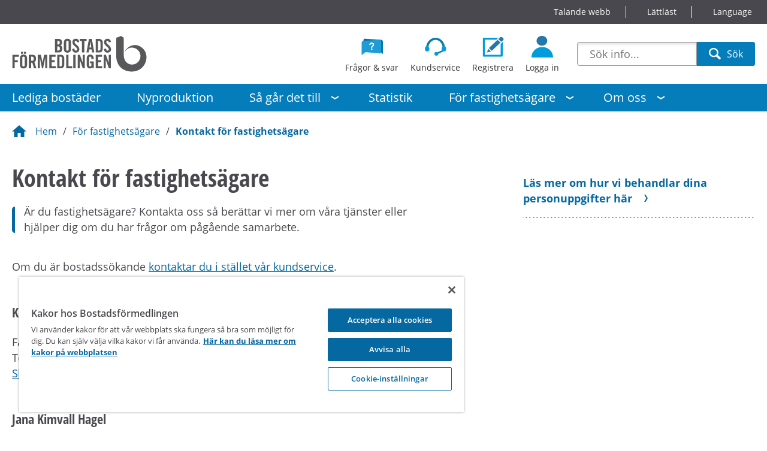

--- FILE ---
content_type: text/html; charset=utf-8
request_url: https://bostad.stockholm.se/for-fastighetsagare/fastighetsagarkontakter/
body_size: 41056
content:
<!DOCTYPE html>
<html lang="sv-SE">
<head>
    
<meta http-equiv="Content-Type" content="text/html; charset=UTF-8" />
<meta name="description" content="S&#xE5; h&#xE4;r kontaktar du som fastighets&#xE4;gare oss p&#xE5; Bostadsf&#xF6;rmedlingen" />
<meta http-equiv="X-UA-Compatible" content="IE=edge">
<meta name="keywords" content="" />
<meta name="google-translate-customization" content="46b06f5976387149-0c2dc572840538de-g6b6c2ce3c0d704f3-9" />
<meta name="viewport" content="width=device-width, initial-scale=1, shrink-to-fit=no" />
<meta property="og:title" content="Kontakt f&#xF6;r fastighets&#xE4;gare" />
<meta property="og:description" content="S&#xE5; h&#xE4;r kontaktar du som fastighets&#xE4;gare oss p&#xE5; Bostadsf&#xF6;rmedlingen" />
<meta name="twitter:card" content="summary_large_image" />
<meta property="og:site_name" content="Bostadsförmedlingen i Stockholm AB" />
<meta name="twitter:image:alt" content="Bostadsförmedlingens logga" />
<meta name="format-detection" content="telephone=no" />



<title>Kontakt f&#xF6;r fastighets&#xE4;gare - Bostadsförmedlingen i Stockholm AB</title>
<link rel="shortcut icon" href="/static/images/favicon-362ecd1178.ico" />
<link rel="stylesheet" href="/static/styles-d9f880737d.css" type="text/css">
<link rel="stylesheet" href="/static/vendor-styles-0ea164d3f0.css" />
<script>
    document.querySelector('html').classList.remove('no-js');
    document.querySelector('html').className += 'js';
</script>

<script>
    // Define dataLayer and the gtag function.
    window.dataLayer = window.dataLayer || [];
    function gtag() { dataLayer.push(arguments); }

    // Default consent to 'denied'.
    gtag('consent', 'default', {
        'ad_storage': 'denied',
        'analytics_storage': 'denied',
        'functionality_storage': 'denied',
        'personalization_storage': 'denied',
        'security_storage': 'denied',
        'ad_user_data': 'denied',
        'ad_personalization': 'denied',
        'wait_for_update': 500
    });
</script>

    <!-- Google Tag Manager -->
    <script>
    (function (w, d, s, l, i) {
        w[l] = w[l] || []; w[l].push(
            { 'gtm.start': new Date().getTime(), event: 'gtm.js' }
        ); var f = d.getElementsByTagName(s)[0],
            j = d.createElement(s), dl = l != 'dataLayer' ? '&l=' + l : ''; j.async = true; j.src =
            'https://www.googletagmanager.com/gtm.js?id=' + i + dl; f.parentNode.insertBefore(j, f);
    })(window, document, 'script', 'dataLayer', 'GTM-M2Z275L');</script>
    <!-- End Google Tag Manager -->

        <!-- OneTrust Cookies Consent Notice start for bostad.stockholm.se -->
        <script src="https://cdn.cookielaw.org/scripttemplates/otSDKStub.js" type="text/javascript" charset="UTF-8" data-domain-script="4416420d-30f5-4509-bfd9-4cec80f9f86a"></script>
        <script type="text/javascript">
        function OptanonWrapper() { }
        </script>
        <!-- OneTrust Cookies Consent Notice end for bostad.stockholm.se -->


</head>
<body class="body-flex">

    <!-- Google Tag Manager (noscript) -->
    <noscript>
        <iframe src="https://www.googletagmanager.com/ns.html?id=GTM-M2Z275L"
                height="0" width="0" style="display:none;visibility:hidden"></iframe>
    </noscript>
    <!-- End Google Tag Manager (noscript) -->

    <div lang="sv-SE" class="no-gutters">
        <div class="grid-12">
            <header id="top-of-page" class="site-header">
                <nav class="skip-to-content" aria-label="Snabbmeny">
                    <a href="#main-content" class="visuallyhidden"><strong>Gå direkt till innehållet</strong></a>
                </nav>

                <nav class="tools-navigation" aria-label="Hjälpnavigering">

                    <div class="wrapper">
                        <ul class="u-list-clean u-list-inline tools-navigation__list">
                                    <li class="tools-navigation__item">
                                        <a href="/sidfot/talande-webb/" target="_top" class="tools-navigation__link">
                                            <span class="tools-navigation__text">Talande webb</span>
                                        </a>
                                    </li>
                                    <li class="tools-navigation__item">
                                        <a href="/lattlast--valkommen-till-bostadsformedlingen/" target="_top" class="tools-navigation__link">
                                            <span class="tools-navigation__text">L&#xE4;ttl&#xE4;st</span>
                                        </a>
                                    </li>
                                    <li class="tools-navigation__item">
                                        <a href="/language/" target="_top" class="tools-navigation__link">
                                            <span class="tools-navigation__text">Language</span>
                                        </a>
                                    </li>
                        </ul>
                    </div>
                </nav>

                <div class="wrapper">
                    <div class="row align-items-center justify-content-between">
                        <div class="grid-auto navbar-toggle-wrapper">
                            <button type="button" data-target="#navbar" aria-controls="navbar" aria-expanded="false" class="navbar-open js-navbar-toggle"><span class="icon-menu icon-size-32"></span><span class="header-navigation__text">Meny</span></button>
                        </div>
                        <div class="grid-auto">
                            <a href="/" class="logotype"><span class="visuallyhidden">Startsida Bostadsförmedlingen i Stockholm AB</span></a>
                        </div>
                        <nav class="grid-auto display-flex align-items-center top-navigation-options" aria-label="Toppnavigering">
                            <ul class="u-list-clean header-navigation-list">
                                <li class="header-navigation__item u-hidden-mobile">
                                    <a href="/sidfot/fragor-och-svar/" class="header-navigation__link">
                                        <span class="flip-icon icon-faq block-icon icon-size-32"></span>
                                        <span class="header-navigation__text">Frågor &amp; svar</span>
                                    </a>
                                </li>
                                <li class="header-navigation__item u-hidden-mobile">
                                    <a href="/sidfot/kontakta-oss/" class="header-navigation__link">
                                        <span class="flip-icon icon-kundservice block-icon icon-size-32"></span>
                                        <span class="header-navigation__text">Kundservice</span>
                                    </a>
                                </li>
                                        <li class="header-navigation__item u-hidden-mobile">
                                            <a href="/Minasidor/login/Registrera/valj" class="header-navigation__link" aria-label="Registrera dig som bostadssökande">
                                                <span class="flip-icon icon-register block-icon icon-size-32"></span>
                                                <span class="header-navigation__text">Registrera</span>
                                            </a>
                                        </li>
                                        <li class="header-navigation__item">
                                            <a href="/Minasidor/login" class="header-navigation__link">
                                                <span class="flip-icon icon-login-user block-icon icon-size-32"></span>
                                                <span class="header-navigation__text">Logga in</span>
                                            </a>
                                        </li>
                            </ul>
                                    <form action="/sok/" role="search" class="u-hidden-mobile js-search ml-4">
                                        <div class="display-flex u-position-relative quicksearch__top-nav">
                                            <div class="display-flex u-position-relative u-full-width">
                                                <input type="text" id="js-navigation-search" name="searchterm" placeholder="Sök info..." class="field-control quicksearch__top-nav-input js-search-field" autocomplete="off" aria-autocomplete="list" aria-expanded="false" role="combobox" />
                                                <span class="visuallyhidden" id="suggestion-description-quicksearch">sökförslag</span>
                                                <ul class="js-autocomplete u-display-none quicksearch__autocomplete" aria-labelledby="suggestion-description-quicksearch" role="listbox">
                                                </ul>
                                                <button type="button" class="u-position-absolute u-display-none quicksearch__clear bg-transparent js-clear">
                                                    <svg xmlns="http://www.w3.org/2000/svg" width="12" height="12" viewBox="0 0 24 24">
                                                        <path fill="#333"
                                                              d="M23.954 21.03l-9.184-9.095 9.092-9.174-2.832-2.807-9.09 9.179-9.176-9.088-2.81 2.81 9.186 9.105-9.095 9.184 2.81 2.81 9.112-9.192 9.18 9.1z" />
                                                    </svg>
                                                    <span class="visuallyhidden">Töm sökfältet</span>
                                                </button>
                                            </div>
                                            <button type="submit" class="btn site-search__btn site-search__btn--flat-border-left js-submit quicksearch__top-nav-submit-btn">
                                                <span class="hidden-xs icon-search-white block-icon mr-2 quicksearch__top-nav-search-icon"></span>
                                                Sök
                                                <span class="visuallyhidden">Sök</span>
                                            </button>
                                        </div>
                                    </form>
                        </nav>
                    </div>
                </div>
            </header>
        </div>
    </div>

    <nav lang="sv-SE" class="navigation js-megamenu" id="navbar" aria-label="Huvudnavigering">
    <button type="button" data-target="#navbar" aria-controls="navbar" aria-expanded="false" class="btn btn--icon-right navbar-close js-navbar-toggle"><span>Stäng</span><span class="icon-close-x-white block-icon"></span></button>
    <ul class="mobile-level-list">
                <li class="mobile-level__item">
                    <a href="/Minasidor/login/Registrera/valj" id="knapp_registrera" class="mobile-level__link" aria-label="Registrera dig som bostadssökande">
                        <span class="icon-register-white block-icon icon-size-32"></span>
                        <span class="mobile-level__text">Registrera</span>
                    </a>
                </li>
                <li class="mobile-level__item">
                    <a href="/Minasidor/login" id="knapp_logga_in" class="mobile-level__link">
                        <span class="icon-login-user-white block-icon icon-size-32"></span>
                        <span class="mobile-level__text">Logga in</span>
                    </a>
                </li>
    </ul>
            <form action="/sok/" role="search" class="wrapper quicksearch quicksearch__dark js-search show-xl-down">
                <div class="display-flex u-p-y u-position-relative">
                    <div class="display-flex u-position-relative u-full-width">
                        <input type="text" id="quicksearch-input-mobile" name="searchterm" placeholder="Sök info..." class="field-control quicksearch__input js-search-field" autocomplete="off" aria-autocomplete="list" aria-expanded="false" role="combobox">
                        <span class="visuallyhidden" id="suggestion-description-quicksearch">sökförslag</span>
                        <ul class="js-autocomplete u-display-none quicksearch__autocomplete" id="id-autocomplete-mobile" aria-labelledby="suggestion-description-quicksearch" role="listbox">
                        </ul>
                        <button type="button" class="u-position-absolute u-display-none quicksearch__clear bg-transparent js-clear">
                            <svg xmlns="http://www.w3.org/2000/svg" width="12" height="12" viewBox="0 0 24 24">
                                <path fill="#333"
                                      d="M23.954 21.03l-9.184-9.095 9.092-9.174-2.832-2.807-9.09 9.179-9.176-9.088-2.81 2.81 9.186 9.105-9.095 9.184 2.81 2.81 9.112-9.192 9.18 9.1z" />
                            </svg>
                            <span class="visuallyhidden">Töm sökfältet</span>
                        </button>
                    </div>
                    <button type="submit" class="btn site-search__btn site-search__custom-hover site-search__btn--flat-border-left js-submit quicksearch__top-nav-submit-btn">
                        <span class="icon-search-white block-icon mr-2 quicksearch__top-nav-search-icon"></span>
                        Sök
                        <span class="visuallyhidden">Sök</span>
                    </button>
                </div>
            </form>
    <ul class="wrapper top-level-list top-level">
        <li class="top-level__item">
            <a class="top-level__link" href="/bostad">Lediga bostäder</a>
        </li>


    <li class="top-level__item">
        <a class="top-level__link" href="/nyproduktion/">Nyproduktion</a>
    </li>

            <li class="top-level__item">
                <button type="button" class="top-level__btn" id="f2b22044-0129-4e5c-95ba-b603acbf704f" aria-controls="ad3d90ec-9c87-43d4-9e58-5da7964b5563" aria-expanded="false">S&#xE5; g&#xE5;r det till</button>
                <div class="row sub-level-wrapper justify-content-around" id="ad3d90ec-9c87-43d4-9e58-5da7964b5563" role="region" aria-expanded="false" aria-hidden="true" aria-labelledby="f2b22044-0129-4e5c-95ba-b603acbf704f">

            <dl class="sub-level-list grid-xl-2 grid-sm-12 no-gutters">
                <dt class="sub-level__item">
                    <a class="sub-level__link sub-level__link--head" href="/sa-gar-det-till/vagen-till-en-bostad/">V&#xE4;gen till en bostad</a>
                </dt>


    <dd class="sub-level__item">
        <a class="sub-level__link" href="/sa-gar-det-till/vagen-till-en-bostad/registrera-dig/">1. Registrera dig</a>
    </dd>


    <dd class="sub-level__item">
        <a class="sub-level__link" href="/sa-gar-det-till/vagen-till-en-bostad/sok-bostad/">2. S&#xF6;k bostad</a>
    </dd>


    <dd class="sub-level__item">
        <a class="sub-level__link" href="/sa-gar-det-till/vagen-till-en-bostad/titta-pa-bostad/">3. Titta p&#xE5; bostad och l&#xE4;mna svar</a>
    </dd>


    <dd class="sub-level__item">
        <a class="sub-level__link" href="/sa-gar-det-till/vagen-till-en-bostad/lamna-svar/">4. Bostadserbjudande</a>
    </dd>


    <dd class="sub-level__item">
        <a class="sub-level__link" href="/sa-gar-det-till/vagen-till-en-bostad/visa-intyg/">5. Visa intyg</a>
    </dd>


    <dd class="sub-level__item">
        <a class="sub-level__link" href="/sa-gar-det-till/vagen-till-en-bostad/skriv-kontrakt/">6. Skriv kontrakt och flytta in</a>
    </dd>


    <dd class="sub-level__item">
        <a class="sub-level__link" href="/sa-gar-det-till/vagen-till-en-bostad/grattis/">7. Grattis till din nya bostad</a>
    </dd>
            </dl>

            <dl class="sub-level-list grid-xl-2 grid-sm-12 no-gutters">
                <dt class="sub-level__item">
                    <a class="sub-level__link sub-level__link--head" href="/sa-gar-det-till/botips/">S&#xF6;ktips</a>
                </dt>


    <dd class="sub-level__item">
        <a class="sub-level__link" href="/sa-gar-det-till/botips/sa-har-anvander-du-mina-sidor/">S&#xE5; h&#xE4;r anv&#xE4;nder du Mina sidor</a>
    </dd>


    <dd class="sub-level__item">
        <a class="sub-level__link" href="/sa-gar-det-till/botips/bostader-med-kort-kotid/">Bost&#xE4;der med kort k&#xF6;tid</a>
    </dd>


    <dd class="sub-level__item">
        <a class="sub-level__link" href="/sa-gar-det-till/botips/nagra-tips-nar-du-soker-bostad/">S&#xE5; h&#xE4;r s&#xF6;ker du bostad p&#xE5; v&#xE5;r webb</a>
    </dd>


    <dd class="sub-level__item">
        <a class="sub-level__link" href="/sa-gar-det-till/botips/tips-for-att-hitta-bostad/">V&#xE5;ra b&#xE4;sta tips</a>
    </dd>


    <dd class="sub-level__item">
        <a class="sub-level__link" href="/sa-gar-det-till/botips/andra-satt-att-hitta-bostad/">Andra s&#xE4;tt att hitta bostad</a>
    </dd>
            </dl>

            <dl class="sub-level-list grid-xl-2 grid-sm-12 no-gutters">
                <dt class="sub-level__item">
                    <a class="sub-level__link sub-level__link--head" href="/sa-gar-det-till/boendetyper/">Bostadstyper</a>
                </dt>


    <dd class="sub-level__item">
        <a class="sub-level__link" href="/sa-gar-det-till/boendetyper/studentboende/">Studentbostad</a>
    </dd>


    <dd class="sub-level__item">
        <a class="sub-level__link" href="/sa-gar-det-till/boendetyper/ungdomslagenheter/">Ungdomsbostad</a>
    </dd>


    <dd class="sub-level__item">
        <a class="sub-level__link" href="/sa-gar-det-till/boendetyper/seniorbostad/">Seniorbostad</a>
    </dd>


    <dd class="sub-level__item">
        <a class="sub-level__link" href="/sa-gar-det-till/boendetyper/seniorbostader-for-dova/">Seniorbost&#xE4;der f&#xF6;r d&#xF6;va/d&#xF6;vblinda</a>
    </dd>


    <dd class="sub-level__item">
        <a class="sub-level__link" href="/sa-gar-det-till/boendetyper/nyproduktion/">Nyproduktion</a>
    </dd>


    <dd class="sub-level__item">
        <a class="sub-level__link" href="/sa-gar-det-till/boendetyper/korttidskontrakt/">Korttidskontrakt</a>
    </dd>


    <dd class="sub-level__item">
        <a class="sub-level__link" href="/sa-gar-det-till/boendetyper/bostad-snabbt/">Bostad snabbt</a>
    </dd>


    <dd class="sub-level__item">
        <a class="sub-level__link" href="/sa-gar-det-till/boendetyper/kollektivhus/">Kollektivhus</a>
    </dd>


    <dd class="sub-level__item">
        <a class="sub-level__link" href="/sa-gar-det-till/boendetyper/ateljebostad/">Atelj&#xE9;bostad</a>
    </dd>


    <dd class="sub-level__item">
        <a class="sub-level__link" href="/sa-gar-det-till/boendetyper/kompiskontrakt/">Kompiskontrakt</a>
    </dd>


    <dd class="sub-level__item">
        <a class="sub-level__link" href="/sa-gar-det-till/boendetyper/kooperativ-hyresratt/">Kooperativ hyresr&#xE4;tt</a>
    </dd>
            </dl>

            <dl class="sub-level-list grid-xl-2 grid-sm-12 no-gutters">
                <dt class="sub-level__item">
                    <a class="sub-level__link sub-level__link--head" href="/sa-gar-det-till/regler/">Regler</a>
                </dt>


    <dd class="sub-level__item">
        <a class="sub-level__link" href="/sa-gar-det-till/regler/Regler/">K&#xF6;- och f&#xF6;rmedlingsregler</a>
    </dd>


    <dd class="sub-level__item">
        <a class="sub-level__link" href="/sa-gar-det-till/regler/gemensamma-regler-for-godkannande-av-hyresgast/">Kommunala bostadsbolagens regler</a>
    </dd>


    <dd class="sub-level__item">
        <a class="sub-level__link" href="/sa-gar-det-till/regler/ko--och-formedlingsregler-for-kunder-i-internbyteskon/">Regler f&#xF6;r interna bytesk&#xF6;n</a>
    </dd>


    <dd class="sub-level__item">
        <a class="sub-level__link" href="/sa-gar-det-till/regler/hyresvardens-villkor/">Hyresv&#xE4;rdens villkor</a>
    </dd>


    <dd class="sub-level__item">
        <a class="sub-level__link" href="/sa-gar-det-till/regler/avgift/">Betala k&#xF6;avgiften</a>
    </dd>


    <dd class="sub-level__item">
        <a class="sub-level__link" href="/sa-gar-det-till/regler/medboende/">Medboende</a>
    </dd>


    <dd class="sub-level__item">
        <a class="sub-level__link" href="/sa-gar-det-till/regler/avhopp/">Avhopp</a>
    </dd>
            </dl>

            <dl class="sub-level-list grid-xl-2 grid-sm-12 no-gutters">
                <dt class="sub-level__item">
                    <a class="sub-level__link sub-level__link--head" href="/sa-gar-det-till/ovriga-koer/">&#xD6;vriga k&#xF6;er</a>
                </dt>


    <dd class="sub-level__item">
        <a class="sub-level__link" href="/sa-gar-det-till/ovriga-koer/interna-byteskon/">Interna bytesk&#xF6;n</a>
    </dd>


    <dd class="sub-level__item">
        <a class="sub-level__link" href="/sa-gar-det-till/ovriga-koer/micasas-ko-for-sarskilda-behov/">Micasas k&#xF6; f&#xF6;r s&#xE4;rskilda behov</a>
    </dd>


    <dd class="sub-level__item">
        <a class="sub-level__link" href="/sa-gar-det-till/ovriga-koer/ateljebostadskon/">Atelj&#xE9;k&#xF6;n</a>
    </dd>


    <dd class="sub-level__item">
        <a class="sub-level__link" href="/sa-gar-det-till/ovriga-koer/externa-koer/">Externa k&#xF6;er</a>
    </dd>
            </dl>

            <dl class="sub-level-list grid-xl-2 grid-sm-12 no-gutters">
                <dt class="sub-level__item">
                    <a class="sub-level__link sub-level__link--head" href="/sa-gar-det-till/sarskilda-behov/">S&#xE4;rskilda behov</a>
                </dt>


    <dd class="sub-level__item">
        <a class="sub-level__link" href="/sa-gar-det-till/sarskilda-behov/fortur-till-bostad-inom-stockholms-stad/">F&#xF6;rtur till bostad</a>
    </dd>


    <dd class="sub-level__item">
        <a class="sub-level__link" href="/sa-gar-det-till/sarskilda-behov/forsoks--och-traningslagenheter/">F&#xF6;rs&#xF6;ks- och tr&#xE4;ningsl&#xE4;genheter</a>
    </dd>


    <dd class="sub-level__item">
        <a class="sub-level__link" href="/sa-gar-det-till/sarskilda-behov/skyddade-uppgifter/">Skyddade personuppgifter</a>
    </dd>


    <dd class="sub-level__item">
        <a class="sub-level__link" href="/sa-gar-det-till/sarskilda-behov/tillganglig-bostad/">Tillg&#xE4;nglig bostad</a>
    </dd>


    <dd class="sub-level__item">
        <a class="sub-level__link" href="/sa-gar-det-till/sarskilda-behov/micasas-ko-for-sarskilda-behov/">Micasas k&#xF6; f&#xF6;r s&#xE4;rskilda behov</a>
    </dd>


    <dd class="sub-level__item">
        <a class="sub-level__link" href="/sa-gar-det-till/boendetyper/seniorbostader-for-dova/">Seniorbost&#xE4;der f&#xF6;r d&#xF6;va/d&#xF6;vblinda</a>
    </dd>
            </dl>
                </div>
            </li>


    <li class="top-level__item">
        <a class="top-level__link" href="/statistik/">Statistik</a>
    </li>

            <li class="top-level__item">
                <button type="button" class="top-level__btn" id="b2dce533-b75f-4eed-8b6f-f378db4f6f88" aria-controls="83ff3eb6-0eca-4472-976a-9b08db92ea71" aria-expanded="false">F&#xF6;r fastighets&#xE4;gare</button>
                <div class="row sub-level-wrapper justify-content-around" id="83ff3eb6-0eca-4472-976a-9b08db92ea71" role="region" aria-expanded="false" aria-hidden="true" aria-labelledby="b2dce533-b75f-4eed-8b6f-f378db4f6f88">

            <dl class="sub-level-list grid-xl-2 grid-sm-12 no-gutters">
                <dt class="sub-level__item">
                    <a class="sub-level__link sub-level__link--head" href="/for-fastighetsagare/Vart-erbjudande-en-komplett-bostadsformedling/">V&#xE5;rt erbjudande: En komplett bostadsf&#xF6;rmedling</a>
                </dt>


    <dd class="sub-level__item">
        <a class="sub-level__link" href="/for-fastighetsagare/Vart-erbjudande-en-komplett-bostadsformedling/kostnadsfri-formedlingsservice/">Kostnadsfri f&#xF6;rmedlingsservice</a>
    </dd>


    <dd class="sub-level__item">
        <a class="sub-level__link" href="/for-fastighetsagare/Vart-erbjudande-en-komplett-bostadsformedling/statistik-och-analys/">Statistik och analys</a>
    </dd>


    <dd class="sub-level__item">
        <a class="sub-level__link" href="/for-fastighetsagare/samhallsnytta/">Samh&#xE4;llsnytta</a>
    </dd>


    <dd class="sub-level__item">
        <a class="sub-level__link" href="/for-fastighetsagare/Vart-erbjudande-en-komplett-bostadsformedling/en-del-av-stockholms-stad/">En del av Stockholms stad</a>
    </dd>
            </dl>

            <dl class="sub-level-list grid-xl-2 grid-sm-12 no-gutters">
                <dt class="sub-level__item">
                    <a class="sub-level__link sub-level__link--head" href="/for-fastighetsagare/samhallsnytta/">Samh&#xE4;llsnytta</a>
                </dt>


    <dd class="sub-level__item">
        <a class="sub-level__link" href="/for-fastighetsagare/samhallsnytta/fastighetsagare-berattar-om-att-bidra-till-samhallsnyttan/">Fastighets&#xE4;gare ber&#xE4;ttar om att bidra till samh&#xE4;llsnyttan</a>
    </dd>


    <dd class="sub-level__item">
        <a class="sub-level__link" href="/for-fastighetsagare/samhallsnytta/hjalp-unga-in-pa-bostadsmarknaden/">Hj&#xE4;lp unga in p&#xE5; bostadsmarknaden</a>
    </dd>


    <dd class="sub-level__item">
        <a class="sub-level__link" href="/for-fastighetsagare/samhallsnytta/tack/">Tack till alla v&#xE5;ra kunder</a>
    </dd>
            </dl>

            <dl class="sub-level-list grid-xl-2 grid-sm-12 no-gutters">
                <dt class="sub-level__item">
                    <a class="sub-level__link sub-level__link--head" href="/for-fastighetsagare/sa-har-formedlar-ni-lagenheter-via-oss/">S&#xE5; h&#xE4;r f&#xF6;rmedlar ni l&#xE4;genheter via oss</a>
                </dt>


    <dd class="sub-level__item">
        <a class="sub-level__link" href="https://bokabostad.stockholm.se/WebUIFastighetsagare/Inloggning/LoggaIn.aspx">Fastighets&#xE4;garportalen</a>
    </dd>


    <dd class="sub-level__item">
        <a class="sub-level__link" href="/for-fastighetsagare/sa-har-formedlar-ni-lagenheter-via-oss/lamna-in-lagenhet/">V&#xE5;ra tj&#xE4;nster f&#xF6;r att l&#xE4;mna in l&#xE4;genheter</a>
    </dd>


    <dd class="sub-level__item">
        <a class="sub-level__link" href="/for-fastighetsagare/sa-har-formedlar-ni-lagenheter-via-oss/nyproduktionsprocessen/">F&#xF6;rmedling av nyproduktion</a>
    </dd>


    <dd class="sub-level__item">
        <a class="sub-level__link" href="/for-fastighetsagare/sa-har-formedlar-ni-lagenheter-via-oss/tips-for-mer-effektiv-formedling/">Tips f&#xF6;r mer effektiv f&#xF6;rmedling</a>
    </dd>
            </dl>


    <dl class="sub-level-list grid-xl-2 grid-sm-12 no-gutters">
        <dt class="sub-level__item">
            <a class="sub-level__link sub-level__link--head" href="/for-fastighetsagare/fastighetsagarkontakter/">Kontakt f&#xF6;r fastighets&#xE4;gare</a>
        </dt>
    </dl>
                </div>
            </li>

            <li class="top-level__item">
                <button type="button" class="top-level__btn" id="79b54972-e8fd-419e-ad79-21481b288be6" aria-controls="9e61c0d3-08e8-4611-b61b-9fe517a2122f" aria-expanded="false">Om oss</button>
                <div class="row sub-level-wrapper justify-content-around" id="9e61c0d3-08e8-4611-b61b-9fe517a2122f" role="region" aria-expanded="false" aria-hidden="true" aria-labelledby="79b54972-e8fd-419e-ad79-21481b288be6">

            <dl class="sub-level-list grid-xl-2 grid-sm-12 no-gutters">
                <dt class="sub-level__item">
                    <a class="sub-level__link sub-level__link--head" href="/om-oss/om-bostadsformedlingen/">Om Bostadsf&#xF6;rmedlingen</a>
                </dt>


    <dd class="sub-level__item">
        <a class="sub-level__link" href="/om-oss/om-bostadsformedlingen/uppdrag/">Uppdrag</a>
    </dd>


    <dd class="sub-level__item">
        <a class="sub-level__link" href="/om-oss/om-bostadsformedlingen/organisation/">Organisation</a>
    </dd>


    <dd class="sub-level__item">
        <a class="sub-level__link" href="/om-oss/om-bostadsformedlingen/snabbfakta/">Snabbfakta</a>
    </dd>


    <dd class="sub-level__item">
        <a class="sub-level__link" href="/om-oss/om-bostadsformedlingen/en-del-av-ett-natverk-av-kommunala-bostadsformedlingar/">En del av ett n&#xE4;tverk av kommunala bostadsf&#xF6;rmedlingar</a>
    </dd>


    <dd class="sub-level__item">
        <a class="sub-level__link" href="/om-oss/om-bostadsformedlingen/bostadsformedlingens-historia/">Historia</a>
    </dd>


    <dd class="sub-level__item">
        <a class="sub-level__link" href="/om-oss/om-bostadsformedlingen/jobba-hos-oss/">Jobba hos oss</a>
    </dd>
            </dl>

            <dl class="sub-level-list grid-xl-2 grid-sm-12 no-gutters">
                <dt class="sub-level__item">
                    <a class="sub-level__link sub-level__link--head" href="/om-oss/sa-kan-vi-hjalpa-dig/">S&#xE5; kan vi hj&#xE4;lpa dig</a>
                </dt>


    <dd class="sub-level__item">
        <a class="sub-level__link" href="/om-oss/sa-kan-vi-hjalpa-dig/forstahandskontrakt-stockholm/">Bostadss&#xF6;kande</a>
    </dd>


    <dd class="sub-level__item">
        <a class="sub-level__link" href="/for-fastighetsagare/Vart-erbjudande-en-komplett-bostadsformedling/">Fastighets&#xE4;gare</a>
    </dd>
            </dl>

            <dl class="sub-level-list grid-xl-2 grid-sm-12 no-gutters">
                <dt class="sub-level__item">
                    <a class="sub-level__link sub-level__link--head" href="/om-oss/press2/">Press</a>
                </dt>


    <dd class="sub-level__item">
        <a class="sub-level__link" href="/om-oss/press2/Press/">Pressrum</a>
    </dd>
            </dl>

            <dl class="sub-level-list grid-xl-2 grid-sm-12 no-gutters">
                <dt class="sub-level__item">
                    <a class="sub-level__link sub-level__link--head" href="/om-oss/kontakt/">Kontakt</a>
                </dt>


    <dd class="sub-level__item">
        <a class="sub-level__link" href="/sidfot/kontakta-oss/">Kundservice</a>
    </dd>


    <dd class="sub-level__item">
        <a class="sub-level__link" href="/for-fastighetsagare/fastighetsagarkontakter/">Kontakt fastighets&#xE4;gare</a>
    </dd>


    <dd class="sub-level__item">
        <a class="sub-level__link" href="https://via.tt.se/pressrum/bostadsformedlingen/c?publisherId=3235730">Presskontakter</a>
    </dd>


    <dd class="sub-level__item">
        <a class="sub-level__link" href="/om-oss/kontakt/stockholmsrummet/">Stockholmsrummet</a>
    </dd>
            </dl>
                </div>
            </li>
    </ul>
    <ul class="mobile-level-list">
        <li class="mobile-level__item">
            <a href="/sidfot/fragor-och-svar/" class="mobile-level__link">
                <span class="icon-faq-white block-icon icon-size-32"></span>
                <span class="mobile-level__text">Frågor &amp; svar</span>
            </a>
        </li>
        <li class="mobile-level__item">
            <a href="/sidfot/kontakta-oss/" class="mobile-level__link">
                <span class="icon-kundservice-white block-icon icon-size-32"></span>
                <span class="mobile-level__text">Kundservice</span>
            </a>
        </li>
    </ul>
    <ul class="mobile-footer-nav show-xl-down">
            <li class="mobile-footer-nav__item">
                <a class="mobile-footer-nav__link" href="/sidfot/talande-webb/" target="_top">Talande webb</a>
            </li>
            <li class="mobile-footer-nav__item">
                <a class="mobile-footer-nav__link" href="/lattlast--valkommen-till-bostadsformedlingen/" target="_top">L&#xE4;ttl&#xE4;st</a>
            </li>
            <li class="mobile-footer-nav__item">
                <a class="mobile-footer-nav__link" href="/language/" target="_top">Language</a>
            </li>
    </ul>
</nav>



<nav class="wrapper u-p-a" aria-label="Breadcrumb">
    <ul class="breadcrumbs">
                    <li class="breadcrumbs__item">
                        <a lang="sv-SE"
                           href="/"
                           class="breadcrumbs__link">
                            <span class="block-icon u-icon-left icon-hus-link"></span>
                            <span>Hem</span>
                        </a>
                    </li>
                    <li class="breadcrumbs__item">
                        <a href="/for-fastighetsagare/Vart-erbjudande-en-komplett-bostadsformedling/"
                           class="breadcrumbs__link">F&#xF6;r fastighets&#xE4;gare</a>
                    </li>
            <li class="breadcrumbs__item breadcrumbs__item--current">
                <a href="." class="breadcrumbs__link" aria-current="page">Kontakt f&#xF6;r fastighets&#xE4;gare</a>
            </li>
    </ul>
</nav>
    

    <div class="u-flex-1-0-auto" id="main-content">
        





        <div class="wrapper u-p-a">
    <div class="row">
        <main class="grid-sm-7 grid-12 cms-content">
            <h1>Kontakt f&#xF6;r fastighets&#xE4;gare</h1>

            <div class="preamble-text">
                
<p>&Auml;r du fastighets&auml;gare? Kontakta oss s&aring; ber&auml;ttar vi mer om v&aring;ra tj&auml;nster eller hj&auml;lper dig om du har fr&aring;gor om p&aring;g&aring;ende samarbete.</p>
            </div>
           
            
<p>Om du &auml;r bostadss&ouml;kande <a href="/sidfot/kontakta-oss/">kontaktar du i st&auml;llet v&aring;r kundservice</a>.</p>
<h3>Kristoffer Bj&ouml;rnfot Nyman</h3>
<p>Fastighets&auml;garansvarig<br />Telefon: 08-785 88 50<br /><a title="Skicka ett meddelande" href="mailto:kristoffer.bjornfot.nyman@bostad.stockholm.se" target="_blank" rel="noopener">Skicka ett meddelande till Kristoffer Bj&ouml;rnfot Nyman</a></p>
<h3>Jana Kimvall Hagel</h3>
<p>Marknadsstrateg<br />Telefon: 08-785 88 84<br /><a href="mailto:jana.kimvall.hagel@bostad.stockholm.se">Skicka ett meddelande till Jana Kimvall Hagel</a></p>
<h3>Marika Klerby-Nordstr&ouml;m</h3>
<p>Chef Marknad och kommunikation<br />Telefon: 08-785 88 15<br /><a href="mailto:marika.nordstrom@bostad.stockholm.se">Skicka ett meddelande till Marika Klerby-Nordstr&ouml;m</a></p>
<h3>F&ouml;rmedlingsavdelningen</h3>
<p>F&ouml;rmedlingsavdelningen hj&auml;lper till med fr&aring;gor som r&ouml;r inl&auml;mning av l&auml;genheter eller p&aring;g&aring;ende samarbete. Om ni har direktnummer till er kundansvariga p&aring; Bostadsf&ouml;rmedlingen g&aring;r det bra att ringa dit. Om ni saknar direktnummer kan ni ist&auml;llet mejla till er kundansvariga eller ringa n&aring;got av v&aring;ra gruppnummer 08-785 89 10 eller 08-785 89 15.&nbsp;<br /><a href="mailto:lagenhet@bostad.stockholm.se">Skicka ett meddelande till F&ouml;rmedlingsavdelningen</a></p>

            

        </main>
        
        <aside class="grid-md-4 grid-sm-12 ml-auto">

<div><div><div class="display-flex flex-column u-full-height dotted-bg-border-bottom u-m-b-half">
    <div class="teaser display-flex flex-column">     
        <div>
            <div class="delta u-p-a-0 u-m-b-0"></div>
            

        </div>

            <a href="/personuppgifter/personuppgiftspolicy-fa/" class="date-list__showall-link">
                <strong class="icon-forward-arrow-link u-icon-right u-icon-small">L&#xE4;s mer om hur vi behandlar dina personuppgifter h&#xE4;r</strong>
            </a>
    </div>
</div>
</div></div>        </aside>
    </div>
</div>

    </div>
    <footer lang="sv-SE">
        
<div class="site-footer">
    <div class="wrapper">
        <div class="row">
            <div class="grid-lg-3 grid-md-6 grid-12 cms-content-sidfot">
                <h2 class="delta">Postadress</h2>
                <p>Box 7026<br />121 07 Stockholm-Globen</p>
<h2 class="delta">Organisationsnummer</h2>
<p>556057 - 8303</p>
            </div>
            <div class="grid-lg-3 grid-md-6 grid-12 cms-content-sidfot">
                <h2 class="delta">Kundservice besök</h2>
                <p>Palmfeltsv&auml;gen 5C<br /><a href="https://www.hitta.se/kartan!~59.29380,18.07798,16.41814671456797z/tr!i=koZsnVOq/search!q=Palmfeltsv%C3%A4gen5C!b=59.29152:18.06926,59.29609:18.08670!sg=true!t=combined!ai=1007571205!aic=59.29380:18.07798" target="blank">Visa p&aring; karta</a></p>
<h2 class="delta">&Ouml;ppettider</h2>
<p>Kundmottagningen p&aring; Palmfeltsv&auml;gen 5C &auml;r &ouml;ppen f&ouml;r bes&ouml;k tisdag, onsdag och fredag kl. 9.00&ndash;12.00.</p>
            </div>
            <div class="grid-lg-3 grid-md-6 grid-12 cms-content-sidfot">
                <h2 class="delta">Kundservice telefon</h2>
                <p>Telefon: <a href="tel:087858830">08-785 88 30</a></p>
<p>M&aring;ndag&ndash;onsdag<br />9.00&ndash;12.00<br />13.00&ndash;16.00</p>
<p>Torsdag&ndash;fredag<br />9.00&ndash;12.00<br />13.00&ndash;15.00</p>
            </div>
            <nav class="grid-lg-3 grid-md-6 grid-12 cms-content-sidfot">
                <h2 class="delta">Om du vill veta mer om Bostadsförmedlingen</h2>
                <ul>
                    <li><a href="/sidfot/kontakta-oss/">Kontakta oss</a></li>
                    <li><a href="/om-oss/om-bostadsformedlingen/jobba-hos-oss/lediga-jobb/">Lediga jobb</a></li>
                    <li><a href="/om-webbplatsen/">Om webbplatsen</a></li>
                    <li><a target="_top" href="/om-webbplatsen/om-cookies/">Om kakor</a></li>
                    <li><a target="_top" href="/personuppgifter/">Om personuppgifter</a></li>
                    <li><a href="/om-webbplatsen/tillganglighetsredogorelse/">Tillg&#xE4;nglighetsredog&#xF6;relse</a></li>
                    <li><a href="https://bostad.stockholm.se/webbplatskarta/">Webbplatskarta</a></li>

                    <li><a href="?cookie-settings" id="bf-cookie-settings">Hantera inställningar för samtycke</a></li>
                
                </ul>
            </nav>
        </div>
        <div class="row">
            <div class="grid">
                <hr>
            </div>
        </div>
        <div class="row">
            <div class="grid">
                <p class="footer-byline">
                    <img src="/static/images/bf-logo-6f46bd0e30.svg" alt="Bostadsförmedlingen logotype" class="footer-logo">
                    <span class="footer-byline__text footer-byline__text--first">Bostadsförmedlingen</span>
                    <span class="dot"></span>
                    <span class="footer-byline__text u-whitespace-nowrap">En del av Stockholms stad</span>
                    <br />
                    <span class="footer-byline__text color-dark-blue blue">Vägen till en bostad sedan 1947</span>
                </p>
            </div>
        </div>
    </div>
</div>

    </footer>

    <script src="/static/vendor-scripts-7c907eb173.js"></script>

<script src="/static/scripts-257a7d2c92.js"></script>
<script src="https://www.browsealoud.com/plus/scripts/3.1.0/ba.js" crossorigin="anonymous" integrity="sha256-VCrJcQdV3IbbIVjmUyF7DnCqBbWD1BcZ/1sda2KWeFc= sha384-k2OQFn+wNFrKjU9HiaHAcHlEvLbfsVfvOnpmKBGWVBrpmGaIleDNHnnCJO4z2Y2H sha512-gxDfysgvGhVPSHDTieJ/8AlcIEjFbF3MdUgZZL2M5GXXDdIXCcX0CpH7Dh6jsHLOLOjRzTFdXASWZtxO+eMgyQ=="></script>

    

    <script>
        window.addEventListener("OneTrustGroupsUpdated", event => {
            ssbf.navigation.init();
        });
    </script>

        <script>
            function googleTranslateElementInit() {
                var e = document.getElementById('google_translate_element');

                if (e) {
                    e.innerHTML = '';
                }

                new google.translate.TranslateElement({ pageLanguage: 'sv', layout: google.translate.TranslateElement.InlineLayout.SIMPLE }, 'google_translate_element');
            }
        </script>
        <script src="//translate.google.com/translate_a/element.js?cb=googleTranslateElementInit"></script>
</body>
</html>


--- FILE ---
content_type: text/css
request_url: https://bostad.stockholm.se/static/styles-d9f880737d.css
body_size: 569046
content:
@charset "UTF-8";

@font-face {
  font-family: "Open Sans";
  src: url("/static/fonts/OpenSans-Regular-3ed9575dcc.ttf") format("truetype");
  font-weight: 400;
  font-style: normal;
}

@font-face {
  font-family: "Open Sans";
  src: url("/static/fonts/OpenSans-Bold-1025a6e0fb.ttf") format("truetype");
  font-weight: 700;
  font-style: normal;
}

@font-face {
  font-family: "Open Sans Condensed";
  src: url("/static/fonts/OpenSansCondensed-Bold-cfd3dce57f.ttf") format("truetype");
  font-weight: 700;
  font-style: normal;
}

@font-face {
  font-family: "Georgia Pro";
  src: url("/static/fonts/GeorgiaW07-Bold-bcdc4b5be5.woff2") format("woff2"), url("/static/fonts/GeorgiaW07-Bold-b16c23ff35.woff") format("woff");
  font-weight: 700;
  font-style: normal;
}

@font-face {
  font-family: "Georgia Pro";
  src: url("/static/fonts/GeorgiaW07-Regular-8d2e16eb30.woff2") format("woff2"), url("/static/fonts/GeorgiaW07-Regular-4f2511e663.woff") format("woff");
  font-weight: 400;
  font-style: normal;
}

/* open-sans-600 - latin */

@font-face {
  font-family: "Open Sans";
  font-style: normal;
  font-weight: 600;
  src: url("/static/fonts/open-sans-v28-latin-600.eot");
  /* IE9 Compat Modes */
  src: local(""), url("/static/fonts/open-sans-v28-latin-600-1f577b061e.woff2") format("woff2"), url("/static/fonts/open-sans-v28-latin-600-73c35c138b.woff") format("woff"), url("/static/fonts/open-sans-v28-latin-600-ef43483353.ttf") format("truetype");
}

@font-face {
  font-family: "Orelega One";
  src: url("/static/fonts/OrelegaOne-Regular-2368d1b6e2.ttf") format("truetype");
  font-weight: 400;
  font-style: normal;
}

/* Size base */

/* Base units */

.icon-size-36 {
  width: 2rem;
  height: 2rem;
}

/*! normalize.css v3.0.3 | MIT License | github.com/necolas/normalize.css */

html {
  -webkit-box-sizing: border-box;
  box-sizing: border-box;
  -ms-overflow-style: scrollbar;
  font-family: sans-serif;
  -ms-text-size-adjust: 100%;
  -webkit-text-size-adjust: 100%;
}

*,
*::before,
*::after {
  -webkit-box-sizing: inherit;
  box-sizing: inherit;
}

body {
  margin: 0;
}

article,
aside,
details,
figcaption,
figure,
footer,
header,
hgroup,
main,
menu,
nav,
section,
summary {
  display: block;
}

audio,
canvas,
progress,
video {
  display: inline-block;
  vertical-align: baseline;
}

audio:not([controls]) {
  display: none;
  height: 0;
}

[hidden],
template {
  display: none;
}

a {
  background-color: transparent;
}

a:active,
a:hover {
  outline: 0;
}

a,
button,
input,
select,
textarea,
label {
  -ms-touch-action: manipulation;
  touch-action: manipulation;
}

abbr[title] {
  border-bottom: 1px dotted;
}

b,
strong,
.apartment-wrapper .apartment-info,
.apartment-header__info {
  font-weight: 700;
}

dfn {
  font-style: italic;
}

h1 {
  font-size: 2em;
  margin: 0.67em 0;
}

mark {
  background: #ffef40;
  color: #333;
}

small,
.apartment-wrapper .apartment-info,
.apartment-header__info {
  font-size: 80%;
}

sub,
sup {
  font-size: 75%;
  line-height: 0;
  position: relative;
  vertical-align: baseline;
}

sup {
  top: -0.5em;
}

sub {
  bottom: -0.25em;
}

img {
  border: 0;
  width: 100%;
  height: auto;
}

.google-translate-element img {
  width: auto;
}

.google-translate-element + p {
  display: none;
}

.google_translate_element svg:not(:root) {
  overflow: hidden;
}

figure {
  margin: 0;
}

hr {
  -webkit-box-sizing: content-box;
  box-sizing: content-box;
  height: 0;
  border: 0;
  border-bottom: 1px solid #d0d0ca;
  margin-top: -1px;
  margin-top: 1rem;
  margin-bottom: 1rem;
  width: 100%;
}

pre {
  overflow: auto;
}

code,
kbd,
pre,
samp {
  font-family: "Space Mono", monospace;
}

button,
input,
optgroup,
select,
textarea {
  color: inherit;
  font: inherit;
  margin: 0;
  -webkit-appearance: none;
}

button {
  overflow: visible;
}

button,
select {
  text-transform: none;
}

button,
html input[type=button],
input[type=reset],
input[type=submit] {
  -webkit-appearance: button;
  cursor: pointer;
}

button[disabled],
html input[disabled] {
  cursor: default;
}

button::-moz-focus-inner,
input::-moz-focus-inner {
  border: 0;
  padding: 0;
}

input {
  line-height: normal;
  border-radius: 0;
}

input[type=checkbox],
input[type=radio] {
  -webkit-box-sizing: border-box;
  box-sizing: border-box;
  padding: 0;
}

input[type=number]::-webkit-inner-spin-button,
input[type=number]::-webkit-outer-spin-button {
  height: auto;
}

input[type=search] {
  -webkit-appearance: none;
}

input[type=search]::-webkit-search-cancel-button,
input[type=search]::-webkit-search-decoration {
  -webkit-appearance: none;
}

fieldset {
  border: 0;
  margin: 0;
  padding: 0;
}

legend {
  border: 0;
  padding: 0;
  font-weight: 700;
  border: 0;
  margin-bottom: 0.5rem;
}

textarea {
  overflow: auto;
}

optgroup {
  font-weight: bold;
}

table {
  border-collapse: collapse;
  border-spacing: 0;
}

td,
th {
  padding: 0;
}

/* Size base */

/* Base units */

.icon-size-36 {
  width: 2rem;
  height: 2rem;
}

.display-flex {
  display: -webkit-box !important;
  display: -ms-flexbox !important;
  display: flex !important;
}

.flex-row {
  -webkit-box-orient: horizontal !important;
  -webkit-box-direction: normal !important;
  -ms-flex-direction: row !important;
  flex-direction: row !important;
}

.flex-column {
  -webkit-box-orient: vertical !important;
  -webkit-box-direction: normal !important;
  -ms-flex-direction: column !important;
  flex-direction: column !important;
}

.flex-row-reverse {
  -webkit-box-orient: horizontal !important;
  -webkit-box-direction: reverse !important;
  -ms-flex-direction: row-reverse !important;
  flex-direction: row-reverse !important;
}

.flex-column-reverse {
  -webkit-box-orient: vertical !important;
  -webkit-box-direction: reverse !important;
  -ms-flex-direction: column-reverse !important;
  flex-direction: column-reverse !important;
}

.flex-wrap {
  -ms-flex-wrap: wrap !important;
  flex-wrap: wrap !important;
}

.flex-nowrap {
  -ms-flex-wrap: nowrap !important;
  flex-wrap: nowrap !important;
}

.flex-wrap-reverse {
  -ms-flex-wrap: wrap-reverse !important;
  flex-wrap: wrap-reverse !important;
}

.justify-content-start {
  -webkit-box-pack: start !important;
  -ms-flex-pack: start !important;
  justify-content: flex-start !important;
}

.justify-content-end {
  -webkit-box-pack: end !important;
  -ms-flex-pack: end !important;
  justify-content: flex-end !important;
}

.justify-content-center {
  -webkit-box-pack: center !important;
  -ms-flex-pack: center !important;
  justify-content: center !important;
}

.justify-content-between {
  -webkit-box-pack: justify !important;
  -ms-flex-pack: justify !important;
  justify-content: space-between !important;
}

.justify-content-around {
  -ms-flex-pack: distribute !important;
  justify-content: space-around !important;
}

.align-items-start {
  -webkit-box-align: start !important;
  -ms-flex-align: start !important;
  align-items: flex-start !important;
}

.align-items-end {
  -webkit-box-align: end !important;
  -ms-flex-align: end !important;
  align-items: flex-end !important;
}

.align-items-center {
  -webkit-box-align: center !important;
  -ms-flex-align: center !important;
  align-items: center !important;
}

.align-items-baseline {
  -webkit-box-align: baseline !important;
  -ms-flex-align: baseline !important;
  align-items: baseline !important;
}

.align-items-stretch {
  -webkit-box-align: stretch !important;
  -ms-flex-align: stretch !important;
  align-items: stretch !important;
}

.align-content-start {
  -ms-flex-line-pack: start !important;
  align-content: flex-start !important;
}

.align-content-end {
  -ms-flex-line-pack: end !important;
  align-content: flex-end !important;
}

.align-content-center {
  -ms-flex-line-pack: center !important;
  align-content: center !important;
}

.align-content-between {
  -ms-flex-line-pack: justify !important;
  align-content: space-between !important;
}

.align-content-around {
  -ms-flex-line-pack: distribute !important;
  align-content: space-around !important;
}

.align-content-stretch {
  -ms-flex-line-pack: stretch !important;
  align-content: stretch !important;
}

.align-self-auto {
  -ms-flex-item-align: auto !important;
  align-self: auto !important;
}

.align-self-start {
  -ms-flex-item-align: start !important;
  align-self: flex-start !important;
}

.align-self-end {
  -ms-flex-item-align: end !important;
  align-self: flex-end !important;
}

.align-self-center {
  -ms-flex-item-align: center !important;
  align-self: center !important;
}

.align-self-baseline {
  -ms-flex-item-align: baseline !important;
  align-self: baseline !important;
}

.align-self-stretch {
  -ms-flex-item-align: stretch !important;
  align-self: stretch !important;
}

@media (min-width: 576px) {
  .display-flex {
    display: -webkit-box !important;
    display: -ms-flexbox !important;
    display: flex !important;
  }

  .flex-sm-row {
    -webkit-box-orient: horizontal !important;
    -webkit-box-direction: normal !important;
    -ms-flex-direction: row !important;
    flex-direction: row !important;
  }

  .flex-sm-column {
    -webkit-box-orient: vertical !important;
    -webkit-box-direction: normal !important;
    -ms-flex-direction: column !important;
    flex-direction: column !important;
  }

  .flex-sm-row-reverse {
    -webkit-box-orient: horizontal !important;
    -webkit-box-direction: reverse !important;
    -ms-flex-direction: row-reverse !important;
    flex-direction: row-reverse !important;
  }

  .flex-sm-column-reverse {
    -webkit-box-orient: vertical !important;
    -webkit-box-direction: reverse !important;
    -ms-flex-direction: column-reverse !important;
    flex-direction: column-reverse !important;
  }

  .flex-sm-wrap {
    -ms-flex-wrap: wrap !important;
    flex-wrap: wrap !important;
  }

  .flex-sm-nowrap {
    -ms-flex-wrap: nowrap !important;
    flex-wrap: nowrap !important;
  }

  .flex-sm-wrap-reverse {
    -ms-flex-wrap: wrap-reverse !important;
    flex-wrap: wrap-reverse !important;
  }

  .justify-content-sm-start {
    -webkit-box-pack: start !important;
    -ms-flex-pack: start !important;
    justify-content: flex-start !important;
  }

  .justify-content-sm-end {
    -webkit-box-pack: end !important;
    -ms-flex-pack: end !important;
    justify-content: flex-end !important;
  }

  .justify-content-sm-center {
    -webkit-box-pack: center !important;
    -ms-flex-pack: center !important;
    justify-content: center !important;
  }

  .justify-content-sm-between {
    -webkit-box-pack: justify !important;
    -ms-flex-pack: justify !important;
    justify-content: space-between !important;
  }

  .justify-content-sm-around {
    -ms-flex-pack: distribute !important;
    justify-content: space-around !important;
  }

  .align-items-sm-start {
    -webkit-box-align: start !important;
    -ms-flex-align: start !important;
    align-items: flex-start !important;
  }

  .align-items-sm-end {
    -webkit-box-align: end !important;
    -ms-flex-align: end !important;
    align-items: flex-end !important;
  }

  .align-items-sm-center {
    -webkit-box-align: center !important;
    -ms-flex-align: center !important;
    align-items: center !important;
  }

  .align-items-sm-baseline {
    -webkit-box-align: baseline !important;
    -ms-flex-align: baseline !important;
    align-items: baseline !important;
  }

  .align-items-sm-stretch {
    -webkit-box-align: stretch !important;
    -ms-flex-align: stretch !important;
    align-items: stretch !important;
  }

  .align-content-sm-start {
    -ms-flex-line-pack: start !important;
    align-content: flex-start !important;
  }

  .align-content-sm-end {
    -ms-flex-line-pack: end !important;
    align-content: flex-end !important;
  }

  .align-content-sm-center {
    -ms-flex-line-pack: center !important;
    align-content: center !important;
  }

  .align-content-sm-between {
    -ms-flex-line-pack: justify !important;
    align-content: space-between !important;
  }

  .align-content-sm-around {
    -ms-flex-line-pack: distribute !important;
    align-content: space-around !important;
  }

  .align-content-sm-stretch {
    -ms-flex-line-pack: stretch !important;
    align-content: stretch !important;
  }

  .align-self-sm-auto {
    -ms-flex-item-align: auto !important;
    align-self: auto !important;
  }

  .align-self-sm-start {
    -ms-flex-item-align: start !important;
    align-self: flex-start !important;
  }

  .align-self-sm-end {
    -ms-flex-item-align: end !important;
    align-self: flex-end !important;
  }

  .align-self-sm-center {
    -ms-flex-item-align: center !important;
    align-self: center !important;
  }

  .align-self-sm-baseline {
    -ms-flex-item-align: baseline !important;
    align-self: baseline !important;
  }

  .align-self-sm-stretch {
    -ms-flex-item-align: stretch !important;
    align-self: stretch !important;
  }
}

@media (min-width: 769px) {
  .display-flex {
    display: -webkit-box !important;
    display: -ms-flexbox !important;
    display: flex !important;
  }

  .flex-md-row {
    -webkit-box-orient: horizontal !important;
    -webkit-box-direction: normal !important;
    -ms-flex-direction: row !important;
    flex-direction: row !important;
  }

  .flex-md-column {
    -webkit-box-orient: vertical !important;
    -webkit-box-direction: normal !important;
    -ms-flex-direction: column !important;
    flex-direction: column !important;
  }

  .flex-md-row-reverse {
    -webkit-box-orient: horizontal !important;
    -webkit-box-direction: reverse !important;
    -ms-flex-direction: row-reverse !important;
    flex-direction: row-reverse !important;
  }

  .flex-md-column-reverse {
    -webkit-box-orient: vertical !important;
    -webkit-box-direction: reverse !important;
    -ms-flex-direction: column-reverse !important;
    flex-direction: column-reverse !important;
  }

  .flex-md-wrap {
    -ms-flex-wrap: wrap !important;
    flex-wrap: wrap !important;
  }

  .flex-md-nowrap {
    -ms-flex-wrap: nowrap !important;
    flex-wrap: nowrap !important;
  }

  .flex-md-wrap-reverse {
    -ms-flex-wrap: wrap-reverse !important;
    flex-wrap: wrap-reverse !important;
  }

  .justify-content-md-start {
    -webkit-box-pack: start !important;
    -ms-flex-pack: start !important;
    justify-content: flex-start !important;
  }

  .justify-content-md-end {
    -webkit-box-pack: end !important;
    -ms-flex-pack: end !important;
    justify-content: flex-end !important;
  }

  .justify-content-md-center {
    -webkit-box-pack: center !important;
    -ms-flex-pack: center !important;
    justify-content: center !important;
  }

  .justify-content-md-between {
    -webkit-box-pack: justify !important;
    -ms-flex-pack: justify !important;
    justify-content: space-between !important;
  }

  .justify-content-md-around {
    -ms-flex-pack: distribute !important;
    justify-content: space-around !important;
  }

  .align-items-md-start {
    -webkit-box-align: start !important;
    -ms-flex-align: start !important;
    align-items: flex-start !important;
  }

  .align-items-md-end {
    -webkit-box-align: end !important;
    -ms-flex-align: end !important;
    align-items: flex-end !important;
  }

  .align-items-md-center {
    -webkit-box-align: center !important;
    -ms-flex-align: center !important;
    align-items: center !important;
  }

  .align-items-md-baseline {
    -webkit-box-align: baseline !important;
    -ms-flex-align: baseline !important;
    align-items: baseline !important;
  }

  .align-items-md-stretch {
    -webkit-box-align: stretch !important;
    -ms-flex-align: stretch !important;
    align-items: stretch !important;
  }

  .align-content-md-start {
    -ms-flex-line-pack: start !important;
    align-content: flex-start !important;
  }

  .align-content-md-end {
    -ms-flex-line-pack: end !important;
    align-content: flex-end !important;
  }

  .align-content-md-center {
    -ms-flex-line-pack: center !important;
    align-content: center !important;
  }

  .align-content-md-between {
    -ms-flex-line-pack: justify !important;
    align-content: space-between !important;
  }

  .align-content-md-around {
    -ms-flex-line-pack: distribute !important;
    align-content: space-around !important;
  }

  .align-content-md-stretch {
    -ms-flex-line-pack: stretch !important;
    align-content: stretch !important;
  }

  .align-self-md-auto {
    -ms-flex-item-align: auto !important;
    align-self: auto !important;
  }

  .align-self-md-start {
    -ms-flex-item-align: start !important;
    align-self: flex-start !important;
  }

  .align-self-md-end {
    -ms-flex-item-align: end !important;
    align-self: flex-end !important;
  }

  .align-self-md-center {
    -ms-flex-item-align: center !important;
    align-self: center !important;
  }

  .align-self-md-baseline {
    -ms-flex-item-align: baseline !important;
    align-self: baseline !important;
  }

  .align-self-md-stretch {
    -ms-flex-item-align: stretch !important;
    align-self: stretch !important;
  }
}

@media (min-width: 961px) {
  .display-flex {
    display: -webkit-box !important;
    display: -ms-flexbox !important;
    display: flex !important;
  }

  .flex-lg-row {
    -webkit-box-orient: horizontal !important;
    -webkit-box-direction: normal !important;
    -ms-flex-direction: row !important;
    flex-direction: row !important;
  }

  .flex-lg-column {
    -webkit-box-orient: vertical !important;
    -webkit-box-direction: normal !important;
    -ms-flex-direction: column !important;
    flex-direction: column !important;
  }

  .flex-lg-row-reverse {
    -webkit-box-orient: horizontal !important;
    -webkit-box-direction: reverse !important;
    -ms-flex-direction: row-reverse !important;
    flex-direction: row-reverse !important;
  }

  .flex-lg-column-reverse {
    -webkit-box-orient: vertical !important;
    -webkit-box-direction: reverse !important;
    -ms-flex-direction: column-reverse !important;
    flex-direction: column-reverse !important;
  }

  .flex-lg-wrap {
    -ms-flex-wrap: wrap !important;
    flex-wrap: wrap !important;
  }

  .flex-lg-nowrap {
    -ms-flex-wrap: nowrap !important;
    flex-wrap: nowrap !important;
  }

  .flex-lg-wrap-reverse {
    -ms-flex-wrap: wrap-reverse !important;
    flex-wrap: wrap-reverse !important;
  }

  .justify-content-lg-start {
    -webkit-box-pack: start !important;
    -ms-flex-pack: start !important;
    justify-content: flex-start !important;
  }

  .justify-content-lg-end {
    -webkit-box-pack: end !important;
    -ms-flex-pack: end !important;
    justify-content: flex-end !important;
  }

  .justify-content-lg-center {
    -webkit-box-pack: center !important;
    -ms-flex-pack: center !important;
    justify-content: center !important;
  }

  .justify-content-lg-between {
    -webkit-box-pack: justify !important;
    -ms-flex-pack: justify !important;
    justify-content: space-between !important;
  }

  .justify-content-lg-around {
    -ms-flex-pack: distribute !important;
    justify-content: space-around !important;
  }

  .align-items-lg-start {
    -webkit-box-align: start !important;
    -ms-flex-align: start !important;
    align-items: flex-start !important;
  }

  .align-items-lg-end {
    -webkit-box-align: end !important;
    -ms-flex-align: end !important;
    align-items: flex-end !important;
  }

  .align-items-lg-center {
    -webkit-box-align: center !important;
    -ms-flex-align: center !important;
    align-items: center !important;
  }

  .align-items-lg-baseline {
    -webkit-box-align: baseline !important;
    -ms-flex-align: baseline !important;
    align-items: baseline !important;
  }

  .align-items-lg-stretch {
    -webkit-box-align: stretch !important;
    -ms-flex-align: stretch !important;
    align-items: stretch !important;
  }

  .align-content-lg-start {
    -ms-flex-line-pack: start !important;
    align-content: flex-start !important;
  }

  .align-content-lg-end {
    -ms-flex-line-pack: end !important;
    align-content: flex-end !important;
  }

  .align-content-lg-center {
    -ms-flex-line-pack: center !important;
    align-content: center !important;
  }

  .align-content-lg-between {
    -ms-flex-line-pack: justify !important;
    align-content: space-between !important;
  }

  .align-content-lg-around {
    -ms-flex-line-pack: distribute !important;
    align-content: space-around !important;
  }

  .align-content-lg-stretch {
    -ms-flex-line-pack: stretch !important;
    align-content: stretch !important;
  }

  .align-self-lg-auto {
    -ms-flex-item-align: auto !important;
    align-self: auto !important;
  }

  .align-self-lg-start {
    -ms-flex-item-align: start !important;
    align-self: flex-start !important;
  }

  .align-self-lg-end {
    -ms-flex-item-align: end !important;
    align-self: flex-end !important;
  }

  .align-self-lg-center {
    -ms-flex-item-align: center !important;
    align-self: center !important;
  }

  .align-self-lg-baseline {
    -ms-flex-item-align: baseline !important;
    align-self: baseline !important;
  }

  .align-self-lg-stretch {
    -ms-flex-item-align: stretch !important;
    align-self: stretch !important;
  }
}

@media (min-width: 1200px) {
  .display-flex {
    display: -webkit-box !important;
    display: -ms-flexbox !important;
    display: flex !important;
  }

  .flex-xl-row {
    -webkit-box-orient: horizontal !important;
    -webkit-box-direction: normal !important;
    -ms-flex-direction: row !important;
    flex-direction: row !important;
  }

  .flex-xl-column {
    -webkit-box-orient: vertical !important;
    -webkit-box-direction: normal !important;
    -ms-flex-direction: column !important;
    flex-direction: column !important;
  }

  .flex-xl-row-reverse {
    -webkit-box-orient: horizontal !important;
    -webkit-box-direction: reverse !important;
    -ms-flex-direction: row-reverse !important;
    flex-direction: row-reverse !important;
  }

  .flex-xl-column-reverse {
    -webkit-box-orient: vertical !important;
    -webkit-box-direction: reverse !important;
    -ms-flex-direction: column-reverse !important;
    flex-direction: column-reverse !important;
  }

  .flex-xl-wrap {
    -ms-flex-wrap: wrap !important;
    flex-wrap: wrap !important;
  }

  .flex-xl-nowrap {
    -ms-flex-wrap: nowrap !important;
    flex-wrap: nowrap !important;
  }

  .flex-xl-wrap-reverse {
    -ms-flex-wrap: wrap-reverse !important;
    flex-wrap: wrap-reverse !important;
  }

  .justify-content-xl-start {
    -webkit-box-pack: start !important;
    -ms-flex-pack: start !important;
    justify-content: flex-start !important;
  }

  .justify-content-xl-end {
    -webkit-box-pack: end !important;
    -ms-flex-pack: end !important;
    justify-content: flex-end !important;
  }

  .justify-content-xl-center {
    -webkit-box-pack: center !important;
    -ms-flex-pack: center !important;
    justify-content: center !important;
  }

  .justify-content-xl-between {
    -webkit-box-pack: justify !important;
    -ms-flex-pack: justify !important;
    justify-content: space-between !important;
  }

  .justify-content-xl-around {
    -ms-flex-pack: distribute !important;
    justify-content: space-around !important;
  }

  .align-items-xl-start {
    -webkit-box-align: start !important;
    -ms-flex-align: start !important;
    align-items: flex-start !important;
  }

  .align-items-xl-end {
    -webkit-box-align: end !important;
    -ms-flex-align: end !important;
    align-items: flex-end !important;
  }

  .align-items-xl-center {
    -webkit-box-align: center !important;
    -ms-flex-align: center !important;
    align-items: center !important;
  }

  .align-items-xl-baseline {
    -webkit-box-align: baseline !important;
    -ms-flex-align: baseline !important;
    align-items: baseline !important;
  }

  .align-items-xl-stretch {
    -webkit-box-align: stretch !important;
    -ms-flex-align: stretch !important;
    align-items: stretch !important;
  }

  .align-content-xl-start {
    -ms-flex-line-pack: start !important;
    align-content: flex-start !important;
  }

  .align-content-xl-end {
    -ms-flex-line-pack: end !important;
    align-content: flex-end !important;
  }

  .align-content-xl-center {
    -ms-flex-line-pack: center !important;
    align-content: center !important;
  }

  .align-content-xl-between {
    -ms-flex-line-pack: justify !important;
    align-content: space-between !important;
  }

  .align-content-xl-around {
    -ms-flex-line-pack: distribute !important;
    align-content: space-around !important;
  }

  .align-content-xl-stretch {
    -ms-flex-line-pack: stretch !important;
    align-content: stretch !important;
  }

  .align-self-xl-auto {
    -ms-flex-item-align: auto !important;
    align-self: auto !important;
  }

  .align-self-xl-start {
    -ms-flex-item-align: start !important;
    align-self: flex-start !important;
  }

  .align-self-xl-end {
    -ms-flex-item-align: end !important;
    align-self: flex-end !important;
  }

  .align-self-xl-center {
    -ms-flex-item-align: center !important;
    align-self: center !important;
  }

  .align-self-xl-baseline {
    -ms-flex-item-align: baseline !important;
    align-self: baseline !important;
  }

  .align-self-xl-stretch {
    -ms-flex-item-align: stretch !important;
    align-self: stretch !important;
  }
}

@media (min-width: 1400px) {
  .display-flex {
    display: -webkit-box !important;
    display: -ms-flexbox !important;
    display: flex !important;
  }

  .flex-xxl-row {
    -webkit-box-orient: horizontal !important;
    -webkit-box-direction: normal !important;
    -ms-flex-direction: row !important;
    flex-direction: row !important;
  }

  .flex-xxl-column {
    -webkit-box-orient: vertical !important;
    -webkit-box-direction: normal !important;
    -ms-flex-direction: column !important;
    flex-direction: column !important;
  }

  .flex-xxl-row-reverse {
    -webkit-box-orient: horizontal !important;
    -webkit-box-direction: reverse !important;
    -ms-flex-direction: row-reverse !important;
    flex-direction: row-reverse !important;
  }

  .flex-xxl-column-reverse {
    -webkit-box-orient: vertical !important;
    -webkit-box-direction: reverse !important;
    -ms-flex-direction: column-reverse !important;
    flex-direction: column-reverse !important;
  }

  .flex-xxl-wrap {
    -ms-flex-wrap: wrap !important;
    flex-wrap: wrap !important;
  }

  .flex-xxl-nowrap {
    -ms-flex-wrap: nowrap !important;
    flex-wrap: nowrap !important;
  }

  .flex-xxl-wrap-reverse {
    -ms-flex-wrap: wrap-reverse !important;
    flex-wrap: wrap-reverse !important;
  }

  .justify-content-xxl-start {
    -webkit-box-pack: start !important;
    -ms-flex-pack: start !important;
    justify-content: flex-start !important;
  }

  .justify-content-xxl-end {
    -webkit-box-pack: end !important;
    -ms-flex-pack: end !important;
    justify-content: flex-end !important;
  }

  .justify-content-xxl-center {
    -webkit-box-pack: center !important;
    -ms-flex-pack: center !important;
    justify-content: center !important;
  }

  .justify-content-xxl-between {
    -webkit-box-pack: justify !important;
    -ms-flex-pack: justify !important;
    justify-content: space-between !important;
  }

  .justify-content-xxl-around {
    -ms-flex-pack: distribute !important;
    justify-content: space-around !important;
  }

  .align-items-xxl-start {
    -webkit-box-align: start !important;
    -ms-flex-align: start !important;
    align-items: flex-start !important;
  }

  .align-items-xxl-end {
    -webkit-box-align: end !important;
    -ms-flex-align: end !important;
    align-items: flex-end !important;
  }

  .align-items-xxl-center {
    -webkit-box-align: center !important;
    -ms-flex-align: center !important;
    align-items: center !important;
  }

  .align-items-xxl-baseline {
    -webkit-box-align: baseline !important;
    -ms-flex-align: baseline !important;
    align-items: baseline !important;
  }

  .align-items-xxl-stretch {
    -webkit-box-align: stretch !important;
    -ms-flex-align: stretch !important;
    align-items: stretch !important;
  }

  .align-content-xxl-start {
    -ms-flex-line-pack: start !important;
    align-content: flex-start !important;
  }

  .align-content-xxl-end {
    -ms-flex-line-pack: end !important;
    align-content: flex-end !important;
  }

  .align-content-xxl-center {
    -ms-flex-line-pack: center !important;
    align-content: center !important;
  }

  .align-content-xxl-between {
    -ms-flex-line-pack: justify !important;
    align-content: space-between !important;
  }

  .align-content-xxl-around {
    -ms-flex-line-pack: distribute !important;
    align-content: space-around !important;
  }

  .align-content-xxl-stretch {
    -ms-flex-line-pack: stretch !important;
    align-content: stretch !important;
  }

  .align-self-xxl-auto {
    -ms-flex-item-align: auto !important;
    align-self: auto !important;
  }

  .align-self-xxl-start {
    -ms-flex-item-align: start !important;
    align-self: flex-start !important;
  }

  .align-self-xxl-end {
    -ms-flex-item-align: end !important;
    align-self: flex-end !important;
  }

  .align-self-xxl-center {
    -ms-flex-item-align: center !important;
    align-self: center !important;
  }

  .align-self-xxl-baseline {
    -ms-flex-item-align: baseline !important;
    align-self: baseline !important;
  }

  .align-self-xxl-stretch {
    -ms-flex-item-align: stretch !important;
    align-self: stretch !important;
  }
}

@-ms-viewport {
  width: device-width;
}

.wrapper {
  width: 100%;
  margin-right: auto;
  margin-left: auto;
  padding-right: 20px;
  padding-left: 20px;
}

@media (min-width: 1200px) {
  .wrapper {
    max-width: 1360px;
  }
}

.wrapper__extra-margin {
  margin-bottom: 2rem;
}

@media (min-width: 769px) {
  .wrapper__extra-margin {
    margin-bottom: 3rem;
  }
}

.wrapper-fluid {
  width: 100%;
  margin-right: auto;
  margin-left: auto;
  padding-right: 20px;
  padding-left: 20px;
}

.row {
  display: -webkit-box;
  display: -ms-flexbox;
  display: flex;
  -ms-flex-wrap: wrap;
  flex-wrap: wrap;
  margin-right: -20px;
  margin-left: -20px;
}

.no-gutters {
  margin-right: 0;
  margin-left: 0;
}

.no-gutters > .grid,
.no-gutters > [class*=grid-] {
  padding-right: 0;
  padding-left: 0;
}

.no-wrap {
  -ms-flex-wrap: nowrap;
  flex-wrap: nowrap;
}

.grid-xxl,
.grid-xxl-auto,
.grid-xxl-12,
.grid-xxl-11,
.grid-xxl-10,
.grid-xxl-9,
.grid-xxl-8,
.grid-xxl-7,
.grid-xxl-6,
.grid-xxl-5,
.grid-xxl-4,
.grid-xxl-3,
.grid-xxl-2,
.grid-xxl-1,
.grid-xl,
.grid-xl-auto,
.grid-xl-12,
.grid-xl-11,
.grid-xl-10,
.grid-xl-9,
.grid-xl-8,
.grid-xl-7,
.grid-xl-6,
.grid-xl-5,
.grid-xl-4,
.grid-xl-3,
.grid-xl-2,
.grid-xl-1,
.grid-lg,
.grid-lg-auto,
.grid-lg-12,
.grid-lg-11,
.grid-lg-10,
.grid-lg-9,
.grid-lg-8,
.grid-lg-7,
.grid-lg-6,
.grid-lg-5,
.grid-lg-4,
.grid-lg-3,
.grid-lg-2,
.grid-lg-1,
.grid-md,
.grid-md-auto,
.grid-md-12,
.grid-md-11,
.grid-md-10,
.grid-md-9,
.grid-md-8,
.grid-md-7,
.grid-md-6,
.grid-md-5,
.grid-md-4,
.grid-md-3,
.grid-md-2,
.grid-md-1,
.grid-sm,
.grid-sm-auto,
.grid-sm-12,
.grid-sm-11,
.grid-sm-10,
.grid-sm-9,
.grid-sm-8,
.grid-sm-7,
.grid-sm-6,
.grid-sm-5,
.grid-sm-4,
.grid-sm-3,
.grid-sm-2,
.grid-sm-1,
.grid,
.grid-auto,
.grid-12,
.grid-11,
.grid-10,
.grid-9,
.grid-8,
.grid-7,
.grid-6,
.grid-5,
.grid-4,
.grid-3,
.grid-2,
.grid-1 {
  position: relative;
  width: 100%;
  min-height: 1px;
  padding-right: 20px;
  padding-left: 20px;
}

.grid {
  -ms-flex-preferred-size: 0;
  flex-basis: 0;
  -webkit-box-flex: 1;
  -ms-flex-positive: 1;
  flex-grow: 1;
  max-width: 100%;
}

.grid-auto {
  -webkit-box-flex: 0;
  -ms-flex: 0 0 auto;
  flex: 0 0 auto;
  width: auto;
  max-width: none;
}

.grid-1 {
  -webkit-box-flex: 0;
  -ms-flex: 0 0 8.3333333333%;
  flex: 0 0 8.3333333333%;
  max-width: 8.3333333333%;
}

.grid-2 {
  -webkit-box-flex: 0;
  -ms-flex: 0 0 16.6666666667%;
  flex: 0 0 16.6666666667%;
  max-width: 16.6666666667%;
}

.grid-3 {
  -webkit-box-flex: 0;
  -ms-flex: 0 0 25%;
  flex: 0 0 25%;
  max-width: 25%;
}

.grid-4 {
  -webkit-box-flex: 0;
  -ms-flex: 0 0 33.3333333333%;
  flex: 0 0 33.3333333333%;
  max-width: 33.3333333333%;
}

.grid-5 {
  -webkit-box-flex: 0;
  -ms-flex: 0 0 41.6666666667%;
  flex: 0 0 41.6666666667%;
  max-width: 41.6666666667%;
}

.grid-6 {
  -webkit-box-flex: 0;
  -ms-flex: 0 0 50%;
  flex: 0 0 50%;
  max-width: 50%;
}

.grid-7 {
  -webkit-box-flex: 0;
  -ms-flex: 0 0 58.3333333333%;
  flex: 0 0 58.3333333333%;
  max-width: 58.3333333333%;
}

.grid-8 {
  -webkit-box-flex: 0;
  -ms-flex: 0 0 66.6666666667%;
  flex: 0 0 66.6666666667%;
  max-width: 66.6666666667%;
}

.grid-9 {
  -webkit-box-flex: 0;
  -ms-flex: 0 0 75%;
  flex: 0 0 75%;
  max-width: 75%;
}

.grid-10 {
  -webkit-box-flex: 0;
  -ms-flex: 0 0 83.3333333333%;
  flex: 0 0 83.3333333333%;
  max-width: 83.3333333333%;
}

.grid-11 {
  -webkit-box-flex: 0;
  -ms-flex: 0 0 91.6666666667%;
  flex: 0 0 91.6666666667%;
  max-width: 91.6666666667%;
}

.grid-12 {
  -webkit-box-flex: 0;
  -ms-flex: 0 0 100%;
  flex: 0 0 100%;
  max-width: 100%;
}

.order-1 {
  -webkit-box-ordinal-group: 2;
  -ms-flex-order: 1;
  order: 1;
}

.order-2 {
  -webkit-box-ordinal-group: 3;
  -ms-flex-order: 2;
  order: 2;
}

.order-3 {
  -webkit-box-ordinal-group: 4;
  -ms-flex-order: 3;
  order: 3;
}

.order-4 {
  -webkit-box-ordinal-group: 5;
  -ms-flex-order: 4;
  order: 4;
}

.order-5 {
  -webkit-box-ordinal-group: 6;
  -ms-flex-order: 5;
  order: 5;
}

.order-6 {
  -webkit-box-ordinal-group: 7;
  -ms-flex-order: 6;
  order: 6;
}

.order-7 {
  -webkit-box-ordinal-group: 8;
  -ms-flex-order: 7;
  order: 7;
}

.order-8 {
  -webkit-box-ordinal-group: 9;
  -ms-flex-order: 8;
  order: 8;
}

.order-9 {
  -webkit-box-ordinal-group: 10;
  -ms-flex-order: 9;
  order: 9;
}

.order-10 {
  -webkit-box-ordinal-group: 11;
  -ms-flex-order: 10;
  order: 10;
}

.order-11 {
  -webkit-box-ordinal-group: 12;
  -ms-flex-order: 11;
  order: 11;
}

.order-12 {
  -webkit-box-ordinal-group: 13;
  -ms-flex-order: 12;
  order: 12;
}

.offset-1 {
  margin-left: 8.3333333333%;
}

.offset-2 {
  margin-left: 16.6666666667%;
}

.offset-3 {
  margin-left: 25%;
}

.offset-4 {
  margin-left: 33.3333333333%;
}

.offset-5 {
  margin-left: 41.6666666667%;
}

.offset-6 {
  margin-left: 50%;
}

.offset-7 {
  margin-left: 58.3333333333%;
}

.offset-8 {
  margin-left: 66.6666666667%;
}

.offset-9 {
  margin-left: 75%;
}

.offset-10 {
  margin-left: 83.3333333333%;
}

.offset-11 {
  margin-left: 91.6666666667%;
}

@media (min-width: 576px) {
  .grid-sm {
    -ms-flex-preferred-size: 0;
    flex-basis: 0;
    -webkit-box-flex: 1;
    -ms-flex-positive: 1;
    flex-grow: 1;
    max-width: 100%;
  }

  .grid-sm-auto {
    -webkit-box-flex: 0;
    -ms-flex: 0 0 auto;
    flex: 0 0 auto;
    width: auto;
    max-width: none;
  }

  .grid-sm-1 {
    -webkit-box-flex: 0;
    -ms-flex: 0 0 8.3333333333%;
    flex: 0 0 8.3333333333%;
    max-width: 8.3333333333%;
  }

  .grid-sm-2 {
    -webkit-box-flex: 0;
    -ms-flex: 0 0 16.6666666667%;
    flex: 0 0 16.6666666667%;
    max-width: 16.6666666667%;
  }

  .grid-sm-3 {
    -webkit-box-flex: 0;
    -ms-flex: 0 0 25%;
    flex: 0 0 25%;
    max-width: 25%;
  }

  .grid-sm-4 {
    -webkit-box-flex: 0;
    -ms-flex: 0 0 33.3333333333%;
    flex: 0 0 33.3333333333%;
    max-width: 33.3333333333%;
  }

  .grid-sm-5 {
    -webkit-box-flex: 0;
    -ms-flex: 0 0 41.6666666667%;
    flex: 0 0 41.6666666667%;
    max-width: 41.6666666667%;
  }

  .grid-sm-6 {
    -webkit-box-flex: 0;
    -ms-flex: 0 0 50%;
    flex: 0 0 50%;
    max-width: 50%;
  }

  .grid-sm-7 {
    -webkit-box-flex: 0;
    -ms-flex: 0 0 58.3333333333%;
    flex: 0 0 58.3333333333%;
    max-width: 58.3333333333%;
  }

  .grid-sm-8 {
    -webkit-box-flex: 0;
    -ms-flex: 0 0 66.6666666667%;
    flex: 0 0 66.6666666667%;
    max-width: 66.6666666667%;
  }

  .grid-sm-9 {
    -webkit-box-flex: 0;
    -ms-flex: 0 0 75%;
    flex: 0 0 75%;
    max-width: 75%;
  }

  .grid-sm-10 {
    -webkit-box-flex: 0;
    -ms-flex: 0 0 83.3333333333%;
    flex: 0 0 83.3333333333%;
    max-width: 83.3333333333%;
  }

  .grid-sm-11 {
    -webkit-box-flex: 0;
    -ms-flex: 0 0 91.6666666667%;
    flex: 0 0 91.6666666667%;
    max-width: 91.6666666667%;
  }

  .grid-sm-12 {
    -webkit-box-flex: 0;
    -ms-flex: 0 0 100%;
    flex: 0 0 100%;
    max-width: 100%;
  }

  .order-sm-1 {
    -webkit-box-ordinal-group: 2;
    -ms-flex-order: 1;
    order: 1;
  }

  .order-sm-2 {
    -webkit-box-ordinal-group: 3;
    -ms-flex-order: 2;
    order: 2;
  }

  .order-sm-3 {
    -webkit-box-ordinal-group: 4;
    -ms-flex-order: 3;
    order: 3;
  }

  .order-sm-4 {
    -webkit-box-ordinal-group: 5;
    -ms-flex-order: 4;
    order: 4;
  }

  .order-sm-5 {
    -webkit-box-ordinal-group: 6;
    -ms-flex-order: 5;
    order: 5;
  }

  .order-sm-6 {
    -webkit-box-ordinal-group: 7;
    -ms-flex-order: 6;
    order: 6;
  }

  .order-sm-7 {
    -webkit-box-ordinal-group: 8;
    -ms-flex-order: 7;
    order: 7;
  }

  .order-sm-8 {
    -webkit-box-ordinal-group: 9;
    -ms-flex-order: 8;
    order: 8;
  }

  .order-sm-9 {
    -webkit-box-ordinal-group: 10;
    -ms-flex-order: 9;
    order: 9;
  }

  .order-sm-10 {
    -webkit-box-ordinal-group: 11;
    -ms-flex-order: 10;
    order: 10;
  }

  .order-sm-11 {
    -webkit-box-ordinal-group: 12;
    -ms-flex-order: 11;
    order: 11;
  }

  .order-sm-12 {
    -webkit-box-ordinal-group: 13;
    -ms-flex-order: 12;
    order: 12;
  }

  .offset-sm-0 {
    margin-left: 0%;
  }

  .offset-sm-1 {
    margin-left: 8.3333333333%;
  }

  .offset-sm-2 {
    margin-left: 16.6666666667%;
  }

  .offset-sm-3 {
    margin-left: 25%;
  }

  .offset-sm-4 {
    margin-left: 33.3333333333%;
  }

  .offset-sm-5 {
    margin-left: 41.6666666667%;
  }

  .offset-sm-6 {
    margin-left: 50%;
  }

  .offset-sm-7 {
    margin-left: 58.3333333333%;
  }

  .offset-sm-8 {
    margin-left: 66.6666666667%;
  }

  .offset-sm-9 {
    margin-left: 75%;
  }

  .offset-sm-10 {
    margin-left: 83.3333333333%;
  }

  .offset-sm-11 {
    margin-left: 91.6666666667%;
  }
}

@media (min-width: 769px) {
  .grid-md {
    -ms-flex-preferred-size: 0;
    flex-basis: 0;
    -webkit-box-flex: 1;
    -ms-flex-positive: 1;
    flex-grow: 1;
    max-width: 100%;
  }

  .grid-md-auto {
    -webkit-box-flex: 0;
    -ms-flex: 0 0 auto;
    flex: 0 0 auto;
    width: auto;
    max-width: none;
  }

  .grid-md-1 {
    -webkit-box-flex: 0;
    -ms-flex: 0 0 8.3333333333%;
    flex: 0 0 8.3333333333%;
    max-width: 8.3333333333%;
  }

  .grid-md-2 {
    -webkit-box-flex: 0;
    -ms-flex: 0 0 16.6666666667%;
    flex: 0 0 16.6666666667%;
    max-width: 16.6666666667%;
  }

  .grid-md-3 {
    -webkit-box-flex: 0;
    -ms-flex: 0 0 25%;
    flex: 0 0 25%;
    max-width: 25%;
  }

  .grid-md-4 {
    -webkit-box-flex: 0;
    -ms-flex: 0 0 33.3333333333%;
    flex: 0 0 33.3333333333%;
    max-width: 33.3333333333%;
  }

  .grid-md-5 {
    -webkit-box-flex: 0;
    -ms-flex: 0 0 41.6666666667%;
    flex: 0 0 41.6666666667%;
    max-width: 41.6666666667%;
  }

  .grid-md-6 {
    -webkit-box-flex: 0;
    -ms-flex: 0 0 50%;
    flex: 0 0 50%;
    max-width: 50%;
  }

  .grid-md-7 {
    -webkit-box-flex: 0;
    -ms-flex: 0 0 58.3333333333%;
    flex: 0 0 58.3333333333%;
    max-width: 58.3333333333%;
  }

  .grid-md-8 {
    -webkit-box-flex: 0;
    -ms-flex: 0 0 66.6666666667%;
    flex: 0 0 66.6666666667%;
    max-width: 66.6666666667%;
  }

  .grid-md-9 {
    -webkit-box-flex: 0;
    -ms-flex: 0 0 75%;
    flex: 0 0 75%;
    max-width: 75%;
  }

  .grid-md-10 {
    -webkit-box-flex: 0;
    -ms-flex: 0 0 83.3333333333%;
    flex: 0 0 83.3333333333%;
    max-width: 83.3333333333%;
  }

  .grid-md-11 {
    -webkit-box-flex: 0;
    -ms-flex: 0 0 91.6666666667%;
    flex: 0 0 91.6666666667%;
    max-width: 91.6666666667%;
  }

  .grid-md-12 {
    -webkit-box-flex: 0;
    -ms-flex: 0 0 100%;
    flex: 0 0 100%;
    max-width: 100%;
  }

  .order-md-1 {
    -webkit-box-ordinal-group: 2;
    -ms-flex-order: 1;
    order: 1;
  }

  .order-md-2 {
    -webkit-box-ordinal-group: 3;
    -ms-flex-order: 2;
    order: 2;
  }

  .order-md-3 {
    -webkit-box-ordinal-group: 4;
    -ms-flex-order: 3;
    order: 3;
  }

  .order-md-4 {
    -webkit-box-ordinal-group: 5;
    -ms-flex-order: 4;
    order: 4;
  }

  .order-md-5 {
    -webkit-box-ordinal-group: 6;
    -ms-flex-order: 5;
    order: 5;
  }

  .order-md-6 {
    -webkit-box-ordinal-group: 7;
    -ms-flex-order: 6;
    order: 6;
  }

  .order-md-7 {
    -webkit-box-ordinal-group: 8;
    -ms-flex-order: 7;
    order: 7;
  }

  .order-md-8 {
    -webkit-box-ordinal-group: 9;
    -ms-flex-order: 8;
    order: 8;
  }

  .order-md-9 {
    -webkit-box-ordinal-group: 10;
    -ms-flex-order: 9;
    order: 9;
  }

  .order-md-10 {
    -webkit-box-ordinal-group: 11;
    -ms-flex-order: 10;
    order: 10;
  }

  .order-md-11 {
    -webkit-box-ordinal-group: 12;
    -ms-flex-order: 11;
    order: 11;
  }

  .order-md-12 {
    -webkit-box-ordinal-group: 13;
    -ms-flex-order: 12;
    order: 12;
  }

  .offset-md-0 {
    margin-left: 0%;
  }

  .offset-md-1 {
    margin-left: 8.3333333333%;
  }

  .offset-md-2 {
    margin-left: 16.6666666667%;
  }

  .offset-md-3 {
    margin-left: 25%;
  }

  .offset-md-4 {
    margin-left: 33.3333333333%;
  }

  .offset-md-5 {
    margin-left: 41.6666666667%;
  }

  .offset-md-6 {
    margin-left: 50%;
  }

  .offset-md-7 {
    margin-left: 58.3333333333%;
  }

  .offset-md-8 {
    margin-left: 66.6666666667%;
  }

  .offset-md-9 {
    margin-left: 75%;
  }

  .offset-md-10 {
    margin-left: 83.3333333333%;
  }

  .offset-md-11 {
    margin-left: 91.6666666667%;
  }
}

@media (min-width: 961px) {
  .grid-lg {
    -ms-flex-preferred-size: 0;
    flex-basis: 0;
    -webkit-box-flex: 1;
    -ms-flex-positive: 1;
    flex-grow: 1;
    max-width: 100%;
  }

  .grid-lg-auto {
    -webkit-box-flex: 0;
    -ms-flex: 0 0 auto;
    flex: 0 0 auto;
    width: auto;
    max-width: none;
  }

  .grid-lg-1 {
    -webkit-box-flex: 0;
    -ms-flex: 0 0 8.3333333333%;
    flex: 0 0 8.3333333333%;
    max-width: 8.3333333333%;
  }

  .grid-lg-2 {
    -webkit-box-flex: 0;
    -ms-flex: 0 0 16.6666666667%;
    flex: 0 0 16.6666666667%;
    max-width: 16.6666666667%;
  }

  .grid-lg-3 {
    -webkit-box-flex: 0;
    -ms-flex: 0 0 25%;
    flex: 0 0 25%;
    max-width: 25%;
  }

  .grid-lg-4 {
    -webkit-box-flex: 0;
    -ms-flex: 0 0 33.3333333333%;
    flex: 0 0 33.3333333333%;
    max-width: 33.3333333333%;
  }

  .grid-lg-5 {
    -webkit-box-flex: 0;
    -ms-flex: 0 0 41.6666666667%;
    flex: 0 0 41.6666666667%;
    max-width: 41.6666666667%;
  }

  .grid-lg-6 {
    -webkit-box-flex: 0;
    -ms-flex: 0 0 50%;
    flex: 0 0 50%;
    max-width: 50%;
  }

  .grid-lg-7 {
    -webkit-box-flex: 0;
    -ms-flex: 0 0 58.3333333333%;
    flex: 0 0 58.3333333333%;
    max-width: 58.3333333333%;
  }

  .grid-lg-8 {
    -webkit-box-flex: 0;
    -ms-flex: 0 0 66.6666666667%;
    flex: 0 0 66.6666666667%;
    max-width: 66.6666666667%;
  }

  .grid-lg-9 {
    -webkit-box-flex: 0;
    -ms-flex: 0 0 75%;
    flex: 0 0 75%;
    max-width: 75%;
  }

  .grid-lg-10 {
    -webkit-box-flex: 0;
    -ms-flex: 0 0 83.3333333333%;
    flex: 0 0 83.3333333333%;
    max-width: 83.3333333333%;
  }

  .grid-lg-11 {
    -webkit-box-flex: 0;
    -ms-flex: 0 0 91.6666666667%;
    flex: 0 0 91.6666666667%;
    max-width: 91.6666666667%;
  }

  .grid-lg-12 {
    -webkit-box-flex: 0;
    -ms-flex: 0 0 100%;
    flex: 0 0 100%;
    max-width: 100%;
  }

  .order-lg-1 {
    -webkit-box-ordinal-group: 2;
    -ms-flex-order: 1;
    order: 1;
  }

  .order-lg-2 {
    -webkit-box-ordinal-group: 3;
    -ms-flex-order: 2;
    order: 2;
  }

  .order-lg-3 {
    -webkit-box-ordinal-group: 4;
    -ms-flex-order: 3;
    order: 3;
  }

  .order-lg-4 {
    -webkit-box-ordinal-group: 5;
    -ms-flex-order: 4;
    order: 4;
  }

  .order-lg-5 {
    -webkit-box-ordinal-group: 6;
    -ms-flex-order: 5;
    order: 5;
  }

  .order-lg-6 {
    -webkit-box-ordinal-group: 7;
    -ms-flex-order: 6;
    order: 6;
  }

  .order-lg-7 {
    -webkit-box-ordinal-group: 8;
    -ms-flex-order: 7;
    order: 7;
  }

  .order-lg-8 {
    -webkit-box-ordinal-group: 9;
    -ms-flex-order: 8;
    order: 8;
  }

  .order-lg-9 {
    -webkit-box-ordinal-group: 10;
    -ms-flex-order: 9;
    order: 9;
  }

  .order-lg-10 {
    -webkit-box-ordinal-group: 11;
    -ms-flex-order: 10;
    order: 10;
  }

  .order-lg-11 {
    -webkit-box-ordinal-group: 12;
    -ms-flex-order: 11;
    order: 11;
  }

  .order-lg-12 {
    -webkit-box-ordinal-group: 13;
    -ms-flex-order: 12;
    order: 12;
  }

  .offset-lg-0 {
    margin-left: 0%;
  }

  .offset-lg-1 {
    margin-left: 8.3333333333%;
  }

  .offset-lg-2 {
    margin-left: 16.6666666667%;
  }

  .offset-lg-3 {
    margin-left: 25%;
  }

  .offset-lg-4 {
    margin-left: 33.3333333333%;
  }

  .offset-lg-5 {
    margin-left: 41.6666666667%;
  }

  .offset-lg-6 {
    margin-left: 50%;
  }

  .offset-lg-7 {
    margin-left: 58.3333333333%;
  }

  .offset-lg-8 {
    margin-left: 66.6666666667%;
  }

  .offset-lg-9 {
    margin-left: 75%;
  }

  .offset-lg-10 {
    margin-left: 83.3333333333%;
  }

  .offset-lg-11 {
    margin-left: 91.6666666667%;
  }
}

@media (min-width: 1200px) {
  .grid-xl {
    -ms-flex-preferred-size: 0;
    flex-basis: 0;
    -webkit-box-flex: 1;
    -ms-flex-positive: 1;
    flex-grow: 1;
    max-width: 100%;
  }

  .grid-xl-auto {
    -webkit-box-flex: 0;
    -ms-flex: 0 0 auto;
    flex: 0 0 auto;
    width: auto;
    max-width: none;
  }

  .grid-xl-1 {
    -webkit-box-flex: 0;
    -ms-flex: 0 0 8.3333333333%;
    flex: 0 0 8.3333333333%;
    max-width: 8.3333333333%;
  }

  .grid-xl-2 {
    -webkit-box-flex: 0;
    -ms-flex: 0 0 16.6666666667%;
    flex: 0 0 16.6666666667%;
    max-width: 16.6666666667%;
  }

  .grid-xl-3 {
    -webkit-box-flex: 0;
    -ms-flex: 0 0 25%;
    flex: 0 0 25%;
    max-width: 25%;
  }

  .grid-xl-4 {
    -webkit-box-flex: 0;
    -ms-flex: 0 0 33.3333333333%;
    flex: 0 0 33.3333333333%;
    max-width: 33.3333333333%;
  }

  .grid-xl-5 {
    -webkit-box-flex: 0;
    -ms-flex: 0 0 41.6666666667%;
    flex: 0 0 41.6666666667%;
    max-width: 41.6666666667%;
  }

  .grid-xl-6 {
    -webkit-box-flex: 0;
    -ms-flex: 0 0 50%;
    flex: 0 0 50%;
    max-width: 50%;
  }

  .grid-xl-7 {
    -webkit-box-flex: 0;
    -ms-flex: 0 0 58.3333333333%;
    flex: 0 0 58.3333333333%;
    max-width: 58.3333333333%;
  }

  .grid-xl-8 {
    -webkit-box-flex: 0;
    -ms-flex: 0 0 66.6666666667%;
    flex: 0 0 66.6666666667%;
    max-width: 66.6666666667%;
  }

  .grid-xl-9 {
    -webkit-box-flex: 0;
    -ms-flex: 0 0 75%;
    flex: 0 0 75%;
    max-width: 75%;
  }

  .grid-xl-10 {
    -webkit-box-flex: 0;
    -ms-flex: 0 0 83.3333333333%;
    flex: 0 0 83.3333333333%;
    max-width: 83.3333333333%;
  }

  .grid-xl-11 {
    -webkit-box-flex: 0;
    -ms-flex: 0 0 91.6666666667%;
    flex: 0 0 91.6666666667%;
    max-width: 91.6666666667%;
  }

  .grid-xl-12 {
    -webkit-box-flex: 0;
    -ms-flex: 0 0 100%;
    flex: 0 0 100%;
    max-width: 100%;
  }

  .order-xl-1 {
    -webkit-box-ordinal-group: 2;
    -ms-flex-order: 1;
    order: 1;
  }

  .order-xl-2 {
    -webkit-box-ordinal-group: 3;
    -ms-flex-order: 2;
    order: 2;
  }

  .order-xl-3 {
    -webkit-box-ordinal-group: 4;
    -ms-flex-order: 3;
    order: 3;
  }

  .order-xl-4 {
    -webkit-box-ordinal-group: 5;
    -ms-flex-order: 4;
    order: 4;
  }

  .order-xl-5 {
    -webkit-box-ordinal-group: 6;
    -ms-flex-order: 5;
    order: 5;
  }

  .order-xl-6 {
    -webkit-box-ordinal-group: 7;
    -ms-flex-order: 6;
    order: 6;
  }

  .order-xl-7 {
    -webkit-box-ordinal-group: 8;
    -ms-flex-order: 7;
    order: 7;
  }

  .order-xl-8 {
    -webkit-box-ordinal-group: 9;
    -ms-flex-order: 8;
    order: 8;
  }

  .order-xl-9 {
    -webkit-box-ordinal-group: 10;
    -ms-flex-order: 9;
    order: 9;
  }

  .order-xl-10 {
    -webkit-box-ordinal-group: 11;
    -ms-flex-order: 10;
    order: 10;
  }

  .order-xl-11 {
    -webkit-box-ordinal-group: 12;
    -ms-flex-order: 11;
    order: 11;
  }

  .order-xl-12 {
    -webkit-box-ordinal-group: 13;
    -ms-flex-order: 12;
    order: 12;
  }

  .offset-xl-0 {
    margin-left: 0%;
  }

  .offset-xl-1 {
    margin-left: 8.3333333333%;
  }

  .offset-xl-2 {
    margin-left: 16.6666666667%;
  }

  .offset-xl-3 {
    margin-left: 25%;
  }

  .offset-xl-4 {
    margin-left: 33.3333333333%;
  }

  .offset-xl-5 {
    margin-left: 41.6666666667%;
  }

  .offset-xl-6 {
    margin-left: 50%;
  }

  .offset-xl-7 {
    margin-left: 58.3333333333%;
  }

  .offset-xl-8 {
    margin-left: 66.6666666667%;
  }

  .offset-xl-9 {
    margin-left: 75%;
  }

  .offset-xl-10 {
    margin-left: 83.3333333333%;
  }

  .offset-xl-11 {
    margin-left: 91.6666666667%;
  }
}

@media (min-width: 1400px) {
  .grid-xxl {
    -ms-flex-preferred-size: 0;
    flex-basis: 0;
    -webkit-box-flex: 1;
    -ms-flex-positive: 1;
    flex-grow: 1;
    max-width: 100%;
  }

  .grid-xxl-auto {
    -webkit-box-flex: 0;
    -ms-flex: 0 0 auto;
    flex: 0 0 auto;
    width: auto;
    max-width: none;
  }

  .grid-xxl-1 {
    -webkit-box-flex: 0;
    -ms-flex: 0 0 8.3333333333%;
    flex: 0 0 8.3333333333%;
    max-width: 8.3333333333%;
  }

  .grid-xxl-2 {
    -webkit-box-flex: 0;
    -ms-flex: 0 0 16.6666666667%;
    flex: 0 0 16.6666666667%;
    max-width: 16.6666666667%;
  }

  .grid-xxl-3 {
    -webkit-box-flex: 0;
    -ms-flex: 0 0 25%;
    flex: 0 0 25%;
    max-width: 25%;
  }

  .grid-xxl-4 {
    -webkit-box-flex: 0;
    -ms-flex: 0 0 33.3333333333%;
    flex: 0 0 33.3333333333%;
    max-width: 33.3333333333%;
  }

  .grid-xxl-5 {
    -webkit-box-flex: 0;
    -ms-flex: 0 0 41.6666666667%;
    flex: 0 0 41.6666666667%;
    max-width: 41.6666666667%;
  }

  .grid-xxl-6 {
    -webkit-box-flex: 0;
    -ms-flex: 0 0 50%;
    flex: 0 0 50%;
    max-width: 50%;
  }

  .grid-xxl-7 {
    -webkit-box-flex: 0;
    -ms-flex: 0 0 58.3333333333%;
    flex: 0 0 58.3333333333%;
    max-width: 58.3333333333%;
  }

  .grid-xxl-8 {
    -webkit-box-flex: 0;
    -ms-flex: 0 0 66.6666666667%;
    flex: 0 0 66.6666666667%;
    max-width: 66.6666666667%;
  }

  .grid-xxl-9 {
    -webkit-box-flex: 0;
    -ms-flex: 0 0 75%;
    flex: 0 0 75%;
    max-width: 75%;
  }

  .grid-xxl-10 {
    -webkit-box-flex: 0;
    -ms-flex: 0 0 83.3333333333%;
    flex: 0 0 83.3333333333%;
    max-width: 83.3333333333%;
  }

  .grid-xxl-11 {
    -webkit-box-flex: 0;
    -ms-flex: 0 0 91.6666666667%;
    flex: 0 0 91.6666666667%;
    max-width: 91.6666666667%;
  }

  .grid-xxl-12 {
    -webkit-box-flex: 0;
    -ms-flex: 0 0 100%;
    flex: 0 0 100%;
    max-width: 100%;
  }

  .order-xxl-1 {
    -webkit-box-ordinal-group: 2;
    -ms-flex-order: 1;
    order: 1;
  }

  .order-xxl-2 {
    -webkit-box-ordinal-group: 3;
    -ms-flex-order: 2;
    order: 2;
  }

  .order-xxl-3 {
    -webkit-box-ordinal-group: 4;
    -ms-flex-order: 3;
    order: 3;
  }

  .order-xxl-4 {
    -webkit-box-ordinal-group: 5;
    -ms-flex-order: 4;
    order: 4;
  }

  .order-xxl-5 {
    -webkit-box-ordinal-group: 6;
    -ms-flex-order: 5;
    order: 5;
  }

  .order-xxl-6 {
    -webkit-box-ordinal-group: 7;
    -ms-flex-order: 6;
    order: 6;
  }

  .order-xxl-7 {
    -webkit-box-ordinal-group: 8;
    -ms-flex-order: 7;
    order: 7;
  }

  .order-xxl-8 {
    -webkit-box-ordinal-group: 9;
    -ms-flex-order: 8;
    order: 8;
  }

  .order-xxl-9 {
    -webkit-box-ordinal-group: 10;
    -ms-flex-order: 9;
    order: 9;
  }

  .order-xxl-10 {
    -webkit-box-ordinal-group: 11;
    -ms-flex-order: 10;
    order: 10;
  }

  .order-xxl-11 {
    -webkit-box-ordinal-group: 12;
    -ms-flex-order: 11;
    order: 11;
  }

  .order-xxl-12 {
    -webkit-box-ordinal-group: 13;
    -ms-flex-order: 12;
    order: 12;
  }

  .offset-xxl-0 {
    margin-left: 0%;
  }

  .offset-xxl-1 {
    margin-left: 8.3333333333%;
  }

  .offset-xxl-2 {
    margin-left: 16.6666666667%;
  }

  .offset-xxl-3 {
    margin-left: 25%;
  }

  .offset-xxl-4 {
    margin-left: 33.3333333333%;
  }

  .offset-xxl-5 {
    margin-left: 41.6666666667%;
  }

  .offset-xxl-6 {
    margin-left: 50%;
  }

  .offset-xxl-7 {
    margin-left: 58.3333333333%;
  }

  .offset-xxl-8 {
    margin-left: 66.6666666667%;
  }

  .offset-xxl-9 {
    margin-left: 75%;
  }

  .offset-xxl-10 {
    margin-left: 83.3333333333%;
  }

  .offset-xxl-11 {
    margin-left: 91.6666666667%;
  }
}

h1,
.alpha {
  font-family: "Open Sans Condensed", sans-serif;
  -webkit-font-feature-settings: "onum";
  font-feature-settings: "onum";
}

h2,
.beta,
h3,
.gamma,
h4,
.delta,
h5,
.epsilon,
.u-font-condensed {
  font-family: "Open Sans Condensed", sans-serif;
}

.decor,
.table--increment .table__th::before,
.house-counter,
.apartment-wrapper .house-counter,
.wizard-step::before,
.infographics-banner__value,
.info-circle__value {
  font-size: 0.9rem;
  line-height: 1.5rem;
  margin-top: -0.5rem;
  padding-top: 0.462rem;
  padding-bottom: 0.038rem;
  margin-bottom: 2rem;
  font-family: "Georgia Pro", serif;
  font-weight: 700;
  -webkit-font-feature-settings: "onum";
  font-feature-settings: "onum";
}

.goliath,
.infographics-banner__value,
.info-circle__value {
  font-size: 2.5rem;
  line-height: 3rem;
  margin-top: 0rem;
  padding-top: 0.0325rem;
  padding-bottom: 0.4675rem;
  margin-bottom: 1.5rem;
}

@media (min-width: 961px) {
  .goliath,
  .infographics-banner__value,
  .info-circle__value {
    font-size: 3.5rem;
    line-height: 4rem;
    margin-top: 0rem;
    padding-top: 0.1455rem;
    padding-bottom: 0.3545rem;
    margin-bottom: 1.5rem;
  }
}

h1,
.alpha {
  font-size: 1.75rem;
  line-height: 2rem;
  margin-top: -0.5rem;
  padding-top: 0.32275rem;
  padding-bottom: 0.17725rem;
  margin-bottom: 0.5rem;
}

@media (min-width: 961px) {
  h1,
  .alpha {
    font-size: 2rem;
    line-height: 2.5rem;
    margin-top: -0.5rem;
    padding-top: 0.476rem;
    padding-bottom: 0.024rem;
    margin-bottom: 1rem;
  }
}

h2,
.beta {
  font-size: 1.6rem;
  line-height: 2rem;
  margin-top: -0.5rem;
  padding-top: 0.3808rem;
  padding-bottom: 0.1192rem;
  margin-bottom: 0.5rem;
}

@media (min-width: 961px) {
  h2,
  .beta {
    font-size: 1.5rem;
    line-height: 2.5rem;
    margin-top: 0rem;
    padding-top: 0.1695rem;
    padding-bottom: 0.3305rem;
    margin-bottom: 0.5rem;
    padding-bottom: 0px;
  }
}

h3,
.gamma {
  font-size: 1.3rem;
  line-height: 1.5rem;
  margin-top: 0rem;
  padding-top: 0.2469rem;
  padding-bottom: 0.2531rem;
  margin-bottom: 0.5rem;
}

@media (min-width: 961px) {
  h3,
  .gamma {
    font-size: 1.1rem;
    line-height: 2rem;
    margin-top: 0rem;
    padding-top: 0.0743rem;
    padding-bottom: 0.4257rem;
    margin-bottom: 0.5rem;
  }
}

h4,
.delta {
  font-size: 1.25rem;
  line-height: 2rem;
  margin-top: 0rem;
  padding-top: 0.01625rem;
  padding-bottom: 0.48375rem;
  margin-bottom: 0.5rem;
}

h5,
.epsilon {
  font-size: 1.1rem;
  line-height: 1.5rem;
  margin-top: -0.5rem;
  padding-top: 0.3243rem;
  padding-bottom: 0.1757rem;
  margin-bottom: 0.5rem;
  letter-spacing: 0.5px;
}

h6,
.zeta {
  font-size: 1rem;
  line-height: 1.5rem;
  margin-top: -0.5rem;
  padding-top: 0.363rem;
  padding-bottom: 0.137rem;
  margin-bottom: 0.5rem;
  font-family: "Open Sans Condensed", sans-serif;
}

p,
ul,
ol,
dl,
address,
article,
main,
aside,
section {
  font-size: 0.9rem;
  line-height: 1.5rem;
  margin-top: -0.5rem;
  padding-top: 0.4017rem;
  padding-bottom: 0.0983rem;
  margin-bottom: 2rem;
  line-height: 1.3rem;
}

[class*=grid-] {
  font-size: 0.9rem;
  line-height: 1.5rem;
  margin-top: -0.5rem;
  padding-top: 0.4017rem;
  padding-bottom: 0.0983rem;
  margin-bottom: 2rem;
  line-height: 1.3rem;
  padding-top: 0;
  padding-bottom: 0;
  margin-top: 0;
  margin-bottom: 0;
}

a {
  color: #0568a1;
}

p a,
li a {
  text-decoration: underline;
}

p code,
li code {
  padding-top: 0;
  padding-bottom: 0;
}

ol,
ul {
  padding-left: 1rem;
}

ol ol,
ol ul,
ul ol,
ul ul {
  margin-bottom: 0;
}

ol {
  counter-reset: item;
}

ol li {
  padding-left: 0rem;
}

ol li ol li {
  padding-left: 0.875rem;
}

ol li ol li ol li {
  padding-left: 1.75rem;
}

ol li ol li ol li ol li {
  padding-left: 2.625rem;
}

ol li ol li ol li ol li ol li {
  padding-left: 3.5rem;
}

ol > li {
  display: block;
  position: relative;
  padding-left: 0.25rem;
}

ol > li::before {
  font-family: "Georgia Pro Regular", serif;
  -webkit-font-feature-settings: "onum";
  font-feature-settings: "onum";
  margin-left: -1rem;
  content: counters(item, ".") "" ".";
  counter-increment: item;
  position: absolute;
  top: 0;
  left: 0;
}

dt {
  font-weight: 700;
}

dt,
dd {
  margin-left: 0;
  padding-bottom: 0.5rem;
}

.preamble {
  max-width: 50ch;
  font-size: 1.15rem;
  line-height: 1.5rem;
  margin-top: -0.5rem;
  padding-top: 0.30495rem;
  padding-bottom: 0.19505rem;
  margin-bottom: 2rem;
}

@media (min-width: 961px) {
  .preamble {
    font-size: 1.4rem;
    line-height: 2rem;
    margin-top: -0.5rem;
    padding-top: 0.4582rem;
    padding-bottom: 0.0418rem;
    margin-bottom: 2rem;
  }
}

.italic {
  font-style: italic;
}

blockquote {
  font-family: "Georgia Pro Regular", serif;
  position: relative;
  margin-left: 2rem;
  margin-right: 2rem;
  font-size: 0.9rem;
  line-height: 1.5rem;
  margin-top: 1.5rem;
  padding-top: 0.4017rem;
  padding-bottom: 0.0983rem;
  margin-bottom: 0rem;
}

blockquote::before {
  content: "”";
  position: absolute;
  top: -0.5rem;
  left: -1rem;
  width: 24px;
  height: 24px;
  font-size: 110px;
  color: #87ad3b;
}

@media (min-width: 769px) {
  blockquote {
    font-size: 1.1rem;
    line-height: 1.5rem;
    margin-top: 3.5rem;
    padding-top: 0.3243rem;
    padding-bottom: 0.1757rem;
    margin-bottom: 0rem;
  }

  blockquote::before {
    left: -2rem;
  }
}

code {
  font-size: 0.9rem;
  line-height: 1.5rem;
  margin-top: -0.5rem;
  padding-top: 0.4098rem;
  padding-bottom: 0.0902rem;
  margin-bottom: 0rem;
  color: #d12327;
  padding: 1rem 0.25rem 0.5rem 0.25rem;
}

pre {
  white-space: pre-wrap;
  margin-top: 0;
  margin-bottom: 2rem;
}

figcaption {
  font-size: 0.8rem;
  line-height: 1rem;
  margin-top: 0rem;
  padding-top: 0.1904rem;
  padding-bottom: 0.3096rem;
  margin-bottom: 1.5rem;
}

html {
  background-color: #fff;
  font-size: 125%;
  height: 100%;
  min-height: 100%;
}

body {
  -ms-overflow-style: auto;
  font-family: "Open Sans", sans-serif;
  -webkit-overflow-scrolling: touch;
  color: #48484e;
  min-height: 100%;
  height: 100%;
  padding-left: constant(safe-area-inset-left);
  padding-right: constant(safe-area-inset-right);
}

body.body-flex {
  display: -webkit-box;
  display: -ms-flexbox;
  display: flex;
  -webkit-box-orient: vertical;
  -webkit-box-direction: normal;
  -ms-flex-direction: column;
  flex-direction: column;
}

@media (min-width: 769px) {
  body.body-flex {
    height: 100vh;
  }
}

[role=main] img {
  margin-bottom: 2rem;
}

.site-header {
  padding-top: 0.5rem;
  padding-bottom: 0.5rem;
  border-bottom: 2px solid #057dbb;
  -webkit-box-flex: 0;
  -ms-flex: 0 0 auto;
  flex: 0 0 auto;
}

@media (min-width: 576px) {
  .site-header {
    padding-top: 1rem;
    padding-bottom: 1rem;
  }
}

@media (min-width: 1200px) {
  .site-header {
    padding-top: 0;
    border-bottom: 0;
  }
}

.visuallyhidden {
  margin: -1px;
  padding: 0;
  width: 1px;
  height: 1px;
  overflow: hidden;
  clip: rect(0 0 0 0);
  clip: rect(0, 0, 0, 0);
  position: absolute;
}

.is-hidden {
  display: none;
}

@media (max-width: 1199px) {
  .u-hidden-mobile {
    display: none;
  }
}

@media (max-width: 960px) {
  .u-hidden-tablet {
    display: none;
  }
}

@media (max-width: 575px) {
  .hidden-xs {
    display: none !important;
  }
}

@media (min-width: 961px) {
  .show-lg-down {
    display: none !important;
  }
}

@media (min-width: 1200px) {
  .show-xl-down {
    display: none !important;
  }
}

.display-none-important {
  display: none !important;
}

.m-0 {
  margin: 0 !important;
}

.mt-0 {
  margin-top: 0 !important;
}

.mr-0 {
  margin-right: 0 !important;
}

.mb-0 {
  margin-bottom: 0 !important;
}

.ml-0 {
  margin-left: 0 !important;
}

.mx-0 {
  margin-right: 0 !important;
  margin-left: 0 !important;
}

.my-0 {
  margin-top: 0 !important;
  margin-bottom: 0 !important;
}

.m-1 {
  margin: 0.25rem !important;
}

.mt-1 {
  margin-top: 0.25rem !important;
}

.mr-1 {
  margin-right: 0.25rem !important;
}

.mb-1 {
  margin-bottom: 0.25rem !important;
}

.ml-1 {
  margin-left: 0.25rem !important;
}

.mx-1 {
  margin-right: 0.25rem !important;
  margin-left: 0.25rem !important;
}

.my-1 {
  margin-top: 0.25rem !important;
  margin-bottom: 0.25rem !important;
}

.m-2 {
  margin: 0.5rem !important;
}

.mt-2 {
  margin-top: 0.5rem !important;
}

.mr-2 {
  margin-right: 0.5rem !important;
}

.mb-2 {
  margin-bottom: 0.5rem !important;
}

.ml-2 {
  margin-left: 0.5rem !important;
}

.mx-2 {
  margin-right: 0.5rem !important;
  margin-left: 0.5rem !important;
}

.my-2 {
  margin-top: 0.5rem !important;
  margin-bottom: 0.5rem !important;
}

.m-3 {
  margin: 1rem !important;
}

.mt-3 {
  margin-top: 1rem !important;
}

.mr-3 {
  margin-right: 1rem !important;
}

.mb-3 {
  margin-bottom: 1rem !important;
}

.ml-3 {
  margin-left: 1rem !important;
}

.mx-3 {
  margin-right: 1rem !important;
  margin-left: 1rem !important;
}

.my-3 {
  margin-top: 1rem !important;
  margin-bottom: 1rem !important;
}

.m-4 {
  margin: 1.5rem !important;
}

.mt-4 {
  margin-top: 1.5rem !important;
}

.mr-4 {
  margin-right: 1.5rem !important;
}

.mb-4 {
  margin-bottom: 1.5rem !important;
}

.ml-4 {
  margin-left: 1.5rem !important;
}

.mx-4 {
  margin-right: 1.5rem !important;
  margin-left: 1.5rem !important;
}

.my-4 {
  margin-top: 1.5rem !important;
  margin-bottom: 1.5rem !important;
}

.m-5 {
  margin: 3rem !important;
}

.mt-5 {
  margin-top: 3rem !important;
}

.mr-5 {
  margin-right: 3rem !important;
}

.mb-5 {
  margin-bottom: 3rem !important;
}

.ml-5 {
  margin-left: 3rem !important;
}

.mx-5 {
  margin-right: 3rem !important;
  margin-left: 3rem !important;
}

.my-5 {
  margin-top: 3rem !important;
  margin-bottom: 3rem !important;
}

.p-0 {
  padding: 0 !important;
}

.pt-0 {
  padding-top: 0 !important;
}

.pr-0 {
  padding-right: 0 !important;
}

.pb-0 {
  padding-bottom: 0 !important;
}

.pl-0 {
  padding-left: 0 !important;
}

.px-0 {
  padding-right: 0 !important;
  padding-left: 0 !important;
}

.py-0 {
  padding-top: 0 !important;
  padding-bottom: 0 !important;
}

.p-1 {
  padding: 0.25rem !important;
}

.pt-1 {
  padding-top: 0.25rem !important;
}

.pr-1 {
  padding-right: 0.25rem !important;
}

.pb-1 {
  padding-bottom: 0.25rem !important;
}

.pl-1 {
  padding-left: 0.25rem !important;
}

.px-1 {
  padding-right: 0.25rem !important;
  padding-left: 0.25rem !important;
}

.py-1 {
  padding-top: 0.25rem !important;
  padding-bottom: 0.25rem !important;
}

.p-2 {
  padding: 0.5rem !important;
}

.pt-2 {
  padding-top: 0.5rem !important;
}

.pr-2 {
  padding-right: 0.5rem !important;
}

.pb-2 {
  padding-bottom: 0.5rem !important;
}

.pl-2 {
  padding-left: 0.5rem !important;
}

.px-2 {
  padding-right: 0.5rem !important;
  padding-left: 0.5rem !important;
}

.py-2 {
  padding-top: 0.5rem !important;
  padding-bottom: 0.5rem !important;
}

.p-3 {
  padding: 1rem !important;
}

.pt-3 {
  padding-top: 1rem !important;
}

.pr-3 {
  padding-right: 1rem !important;
}

.pb-3 {
  padding-bottom: 1rem !important;
}

.pl-3 {
  padding-left: 1rem !important;
}

.px-3 {
  padding-right: 1rem !important;
  padding-left: 1rem !important;
}

.py-3 {
  padding-top: 1rem !important;
  padding-bottom: 1rem !important;
}

.p-4 {
  padding: 1.5rem !important;
}

.pt-4 {
  padding-top: 1.5rem !important;
}

.pr-4 {
  padding-right: 1.5rem !important;
}

.pb-4 {
  padding-bottom: 1.5rem !important;
}

.pl-4 {
  padding-left: 1.5rem !important;
}

.px-4 {
  padding-right: 1.5rem !important;
  padding-left: 1.5rem !important;
}

.py-4 {
  padding-top: 1.5rem !important;
  padding-bottom: 1.5rem !important;
}

.p-5 {
  padding: 3rem !important;
}

.pt-5 {
  padding-top: 3rem !important;
}

.pr-5 {
  padding-right: 3rem !important;
}

.pb-5 {
  padding-bottom: 3rem !important;
}

.pl-5 {
  padding-left: 3rem !important;
}

.px-5 {
  padding-right: 3rem !important;
  padding-left: 3rem !important;
}

.py-5 {
  padding-top: 3rem !important;
  padding-bottom: 3rem !important;
}

.m-auto {
  margin: auto !important;
}

.mt-auto {
  margin-top: auto !important;
}

.mr-auto {
  margin-right: auto !important;
}

.mb-auto {
  margin-bottom: auto !important;
}

.ml-auto {
  margin-left: auto !important;
}

.mx-auto {
  margin-right: auto !important;
  margin-left: auto !important;
}

.my-auto {
  margin-top: auto !important;
  margin-bottom: auto !important;
}

@media (min-width: 576px) {
  .m-sm-0 {
    margin: 0 !important;
  }

  .mt-sm-0 {
    margin-top: 0 !important;
  }

  .mr-sm-0 {
    margin-right: 0 !important;
  }

  .mb-sm-0 {
    margin-bottom: 0 !important;
  }

  .ml-sm-0 {
    margin-left: 0 !important;
  }

  .mx-sm-0 {
    margin-right: 0 !important;
    margin-left: 0 !important;
  }

  .my-sm-0 {
    margin-top: 0 !important;
    margin-bottom: 0 !important;
  }

  .m-sm-1 {
    margin: 0.25rem !important;
  }

  .mt-sm-1 {
    margin-top: 0.25rem !important;
  }

  .mr-sm-1 {
    margin-right: 0.25rem !important;
  }

  .mb-sm-1 {
    margin-bottom: 0.25rem !important;
  }

  .ml-sm-1 {
    margin-left: 0.25rem !important;
  }

  .mx-sm-1 {
    margin-right: 0.25rem !important;
    margin-left: 0.25rem !important;
  }

  .my-sm-1 {
    margin-top: 0.25rem !important;
    margin-bottom: 0.25rem !important;
  }

  .m-sm-2 {
    margin: 0.5rem !important;
  }

  .mt-sm-2 {
    margin-top: 0.5rem !important;
  }

  .mr-sm-2 {
    margin-right: 0.5rem !important;
  }

  .mb-sm-2 {
    margin-bottom: 0.5rem !important;
  }

  .ml-sm-2 {
    margin-left: 0.5rem !important;
  }

  .mx-sm-2 {
    margin-right: 0.5rem !important;
    margin-left: 0.5rem !important;
  }

  .my-sm-2 {
    margin-top: 0.5rem !important;
    margin-bottom: 0.5rem !important;
  }

  .m-sm-3 {
    margin: 1rem !important;
  }

  .mt-sm-3 {
    margin-top: 1rem !important;
  }

  .mr-sm-3 {
    margin-right: 1rem !important;
  }

  .mb-sm-3 {
    margin-bottom: 1rem !important;
  }

  .ml-sm-3 {
    margin-left: 1rem !important;
  }

  .mx-sm-3 {
    margin-right: 1rem !important;
    margin-left: 1rem !important;
  }

  .my-sm-3 {
    margin-top: 1rem !important;
    margin-bottom: 1rem !important;
  }

  .m-sm-4 {
    margin: 1.5rem !important;
  }

  .mt-sm-4 {
    margin-top: 1.5rem !important;
  }

  .mr-sm-4 {
    margin-right: 1.5rem !important;
  }

  .mb-sm-4 {
    margin-bottom: 1.5rem !important;
  }

  .ml-sm-4 {
    margin-left: 1.5rem !important;
  }

  .mx-sm-4 {
    margin-right: 1.5rem !important;
    margin-left: 1.5rem !important;
  }

  .my-sm-4 {
    margin-top: 1.5rem !important;
    margin-bottom: 1.5rem !important;
  }

  .m-sm-5 {
    margin: 3rem !important;
  }

  .mt-sm-5 {
    margin-top: 3rem !important;
  }

  .mr-sm-5 {
    margin-right: 3rem !important;
  }

  .mb-sm-5 {
    margin-bottom: 3rem !important;
  }

  .ml-sm-5 {
    margin-left: 3rem !important;
  }

  .mx-sm-5 {
    margin-right: 3rem !important;
    margin-left: 3rem !important;
  }

  .my-sm-5 {
    margin-top: 3rem !important;
    margin-bottom: 3rem !important;
  }

  .p-sm-0 {
    padding: 0 !important;
  }

  .pt-sm-0 {
    padding-top: 0 !important;
  }

  .pr-sm-0 {
    padding-right: 0 !important;
  }

  .pb-sm-0 {
    padding-bottom: 0 !important;
  }

  .pl-sm-0 {
    padding-left: 0 !important;
  }

  .px-sm-0 {
    padding-right: 0 !important;
    padding-left: 0 !important;
  }

  .py-sm-0 {
    padding-top: 0 !important;
    padding-bottom: 0 !important;
  }

  .p-sm-1 {
    padding: 0.25rem !important;
  }

  .pt-sm-1 {
    padding-top: 0.25rem !important;
  }

  .pr-sm-1 {
    padding-right: 0.25rem !important;
  }

  .pb-sm-1 {
    padding-bottom: 0.25rem !important;
  }

  .pl-sm-1 {
    padding-left: 0.25rem !important;
  }

  .px-sm-1 {
    padding-right: 0.25rem !important;
    padding-left: 0.25rem !important;
  }

  .py-sm-1 {
    padding-top: 0.25rem !important;
    padding-bottom: 0.25rem !important;
  }

  .p-sm-2 {
    padding: 0.5rem !important;
  }

  .pt-sm-2 {
    padding-top: 0.5rem !important;
  }

  .pr-sm-2 {
    padding-right: 0.5rem !important;
  }

  .pb-sm-2 {
    padding-bottom: 0.5rem !important;
  }

  .pl-sm-2 {
    padding-left: 0.5rem !important;
  }

  .px-sm-2 {
    padding-right: 0.5rem !important;
    padding-left: 0.5rem !important;
  }

  .py-sm-2 {
    padding-top: 0.5rem !important;
    padding-bottom: 0.5rem !important;
  }

  .p-sm-3 {
    padding: 1rem !important;
  }

  .pt-sm-3 {
    padding-top: 1rem !important;
  }

  .pr-sm-3 {
    padding-right: 1rem !important;
  }

  .pb-sm-3 {
    padding-bottom: 1rem !important;
  }

  .pl-sm-3 {
    padding-left: 1rem !important;
  }

  .px-sm-3 {
    padding-right: 1rem !important;
    padding-left: 1rem !important;
  }

  .py-sm-3 {
    padding-top: 1rem !important;
    padding-bottom: 1rem !important;
  }

  .p-sm-4 {
    padding: 1.5rem !important;
  }

  .pt-sm-4 {
    padding-top: 1.5rem !important;
  }

  .pr-sm-4 {
    padding-right: 1.5rem !important;
  }

  .pb-sm-4 {
    padding-bottom: 1.5rem !important;
  }

  .pl-sm-4 {
    padding-left: 1.5rem !important;
  }

  .px-sm-4 {
    padding-right: 1.5rem !important;
    padding-left: 1.5rem !important;
  }

  .py-sm-4 {
    padding-top: 1.5rem !important;
    padding-bottom: 1.5rem !important;
  }

  .p-sm-5 {
    padding: 3rem !important;
  }

  .pt-sm-5 {
    padding-top: 3rem !important;
  }

  .pr-sm-5 {
    padding-right: 3rem !important;
  }

  .pb-sm-5 {
    padding-bottom: 3rem !important;
  }

  .pl-sm-5 {
    padding-left: 3rem !important;
  }

  .px-sm-5 {
    padding-right: 3rem !important;
    padding-left: 3rem !important;
  }

  .py-sm-5 {
    padding-top: 3rem !important;
    padding-bottom: 3rem !important;
  }

  .m-sm-auto {
    margin: auto !important;
  }

  .mt-sm-auto {
    margin-top: auto !important;
  }

  .mr-sm-auto {
    margin-right: auto !important;
  }

  .mb-sm-auto {
    margin-bottom: auto !important;
  }

  .ml-sm-auto {
    margin-left: auto !important;
  }

  .mx-sm-auto {
    margin-right: auto !important;
    margin-left: auto !important;
  }

  .my-sm-auto {
    margin-top: auto !important;
    margin-bottom: auto !important;
  }
}

@media (min-width: 769px) {
  .m-md-0 {
    margin: 0 !important;
  }

  .mt-md-0 {
    margin-top: 0 !important;
  }

  .mr-md-0 {
    margin-right: 0 !important;
  }

  .mb-md-0 {
    margin-bottom: 0 !important;
  }

  .ml-md-0 {
    margin-left: 0 !important;
  }

  .mx-md-0 {
    margin-right: 0 !important;
    margin-left: 0 !important;
  }

  .my-md-0 {
    margin-top: 0 !important;
    margin-bottom: 0 !important;
  }

  .m-md-1 {
    margin: 0.25rem !important;
  }

  .mt-md-1 {
    margin-top: 0.25rem !important;
  }

  .mr-md-1 {
    margin-right: 0.25rem !important;
  }

  .mb-md-1 {
    margin-bottom: 0.25rem !important;
  }

  .ml-md-1 {
    margin-left: 0.25rem !important;
  }

  .mx-md-1 {
    margin-right: 0.25rem !important;
    margin-left: 0.25rem !important;
  }

  .my-md-1 {
    margin-top: 0.25rem !important;
    margin-bottom: 0.25rem !important;
  }

  .m-md-2 {
    margin: 0.5rem !important;
  }

  .mt-md-2 {
    margin-top: 0.5rem !important;
  }

  .mr-md-2 {
    margin-right: 0.5rem !important;
  }

  .mb-md-2 {
    margin-bottom: 0.5rem !important;
  }

  .ml-md-2 {
    margin-left: 0.5rem !important;
  }

  .mx-md-2 {
    margin-right: 0.5rem !important;
    margin-left: 0.5rem !important;
  }

  .my-md-2 {
    margin-top: 0.5rem !important;
    margin-bottom: 0.5rem !important;
  }

  .m-md-3 {
    margin: 1rem !important;
  }

  .mt-md-3 {
    margin-top: 1rem !important;
  }

  .mr-md-3 {
    margin-right: 1rem !important;
  }

  .mb-md-3 {
    margin-bottom: 1rem !important;
  }

  .ml-md-3 {
    margin-left: 1rem !important;
  }

  .mx-md-3 {
    margin-right: 1rem !important;
    margin-left: 1rem !important;
  }

  .my-md-3 {
    margin-top: 1rem !important;
    margin-bottom: 1rem !important;
  }

  .m-md-4 {
    margin: 1.5rem !important;
  }

  .mt-md-4 {
    margin-top: 1.5rem !important;
  }

  .mr-md-4 {
    margin-right: 1.5rem !important;
  }

  .mb-md-4 {
    margin-bottom: 1.5rem !important;
  }

  .ml-md-4 {
    margin-left: 1.5rem !important;
  }

  .mx-md-4 {
    margin-right: 1.5rem !important;
    margin-left: 1.5rem !important;
  }

  .my-md-4 {
    margin-top: 1.5rem !important;
    margin-bottom: 1.5rem !important;
  }

  .m-md-5 {
    margin: 3rem !important;
  }

  .mt-md-5 {
    margin-top: 3rem !important;
  }

  .mr-md-5 {
    margin-right: 3rem !important;
  }

  .mb-md-5 {
    margin-bottom: 3rem !important;
  }

  .ml-md-5 {
    margin-left: 3rem !important;
  }

  .mx-md-5 {
    margin-right: 3rem !important;
    margin-left: 3rem !important;
  }

  .my-md-5 {
    margin-top: 3rem !important;
    margin-bottom: 3rem !important;
  }

  .p-md-0 {
    padding: 0 !important;
  }

  .pt-md-0 {
    padding-top: 0 !important;
  }

  .pr-md-0 {
    padding-right: 0 !important;
  }

  .pb-md-0 {
    padding-bottom: 0 !important;
  }

  .pl-md-0 {
    padding-left: 0 !important;
  }

  .px-md-0 {
    padding-right: 0 !important;
    padding-left: 0 !important;
  }

  .py-md-0 {
    padding-top: 0 !important;
    padding-bottom: 0 !important;
  }

  .p-md-1 {
    padding: 0.25rem !important;
  }

  .pt-md-1 {
    padding-top: 0.25rem !important;
  }

  .pr-md-1 {
    padding-right: 0.25rem !important;
  }

  .pb-md-1 {
    padding-bottom: 0.25rem !important;
  }

  .pl-md-1 {
    padding-left: 0.25rem !important;
  }

  .px-md-1 {
    padding-right: 0.25rem !important;
    padding-left: 0.25rem !important;
  }

  .py-md-1 {
    padding-top: 0.25rem !important;
    padding-bottom: 0.25rem !important;
  }

  .p-md-2 {
    padding: 0.5rem !important;
  }

  .pt-md-2 {
    padding-top: 0.5rem !important;
  }

  .pr-md-2 {
    padding-right: 0.5rem !important;
  }

  .pb-md-2 {
    padding-bottom: 0.5rem !important;
  }

  .pl-md-2 {
    padding-left: 0.5rem !important;
  }

  .px-md-2 {
    padding-right: 0.5rem !important;
    padding-left: 0.5rem !important;
  }

  .py-md-2 {
    padding-top: 0.5rem !important;
    padding-bottom: 0.5rem !important;
  }

  .p-md-3 {
    padding: 1rem !important;
  }

  .pt-md-3 {
    padding-top: 1rem !important;
  }

  .pr-md-3 {
    padding-right: 1rem !important;
  }

  .pb-md-3 {
    padding-bottom: 1rem !important;
  }

  .pl-md-3 {
    padding-left: 1rem !important;
  }

  .px-md-3 {
    padding-right: 1rem !important;
    padding-left: 1rem !important;
  }

  .py-md-3 {
    padding-top: 1rem !important;
    padding-bottom: 1rem !important;
  }

  .p-md-4 {
    padding: 1.5rem !important;
  }

  .pt-md-4 {
    padding-top: 1.5rem !important;
  }

  .pr-md-4 {
    padding-right: 1.5rem !important;
  }

  .pb-md-4 {
    padding-bottom: 1.5rem !important;
  }

  .pl-md-4 {
    padding-left: 1.5rem !important;
  }

  .px-md-4 {
    padding-right: 1.5rem !important;
    padding-left: 1.5rem !important;
  }

  .py-md-4 {
    padding-top: 1.5rem !important;
    padding-bottom: 1.5rem !important;
  }

  .p-md-5 {
    padding: 3rem !important;
  }

  .pt-md-5 {
    padding-top: 3rem !important;
  }

  .pr-md-5 {
    padding-right: 3rem !important;
  }

  .pb-md-5 {
    padding-bottom: 3rem !important;
  }

  .pl-md-5 {
    padding-left: 3rem !important;
  }

  .px-md-5 {
    padding-right: 3rem !important;
    padding-left: 3rem !important;
  }

  .py-md-5 {
    padding-top: 3rem !important;
    padding-bottom: 3rem !important;
  }

  .m-md-auto {
    margin: auto !important;
  }

  .mt-md-auto {
    margin-top: auto !important;
  }

  .mr-md-auto {
    margin-right: auto !important;
  }

  .mb-md-auto {
    margin-bottom: auto !important;
  }

  .ml-md-auto {
    margin-left: auto !important;
  }

  .mx-md-auto {
    margin-right: auto !important;
    margin-left: auto !important;
  }

  .my-md-auto {
    margin-top: auto !important;
    margin-bottom: auto !important;
  }
}

@media (min-width: 961px) {
  .m-lg-0 {
    margin: 0 !important;
  }

  .mt-lg-0 {
    margin-top: 0 !important;
  }

  .mr-lg-0 {
    margin-right: 0 !important;
  }

  .mb-lg-0 {
    margin-bottom: 0 !important;
  }

  .ml-lg-0 {
    margin-left: 0 !important;
  }

  .mx-lg-0 {
    margin-right: 0 !important;
    margin-left: 0 !important;
  }

  .my-lg-0 {
    margin-top: 0 !important;
    margin-bottom: 0 !important;
  }

  .m-lg-1 {
    margin: 0.25rem !important;
  }

  .mt-lg-1 {
    margin-top: 0.25rem !important;
  }

  .mr-lg-1 {
    margin-right: 0.25rem !important;
  }

  .mb-lg-1 {
    margin-bottom: 0.25rem !important;
  }

  .ml-lg-1 {
    margin-left: 0.25rem !important;
  }

  .mx-lg-1 {
    margin-right: 0.25rem !important;
    margin-left: 0.25rem !important;
  }

  .my-lg-1 {
    margin-top: 0.25rem !important;
    margin-bottom: 0.25rem !important;
  }

  .m-lg-2 {
    margin: 0.5rem !important;
  }

  .mt-lg-2 {
    margin-top: 0.5rem !important;
  }

  .mr-lg-2 {
    margin-right: 0.5rem !important;
  }

  .mb-lg-2 {
    margin-bottom: 0.5rem !important;
  }

  .ml-lg-2 {
    margin-left: 0.5rem !important;
  }

  .mx-lg-2 {
    margin-right: 0.5rem !important;
    margin-left: 0.5rem !important;
  }

  .my-lg-2 {
    margin-top: 0.5rem !important;
    margin-bottom: 0.5rem !important;
  }

  .m-lg-3 {
    margin: 1rem !important;
  }

  .mt-lg-3 {
    margin-top: 1rem !important;
  }

  .mr-lg-3 {
    margin-right: 1rem !important;
  }

  .mb-lg-3 {
    margin-bottom: 1rem !important;
  }

  .ml-lg-3 {
    margin-left: 1rem !important;
  }

  .mx-lg-3 {
    margin-right: 1rem !important;
    margin-left: 1rem !important;
  }

  .my-lg-3 {
    margin-top: 1rem !important;
    margin-bottom: 1rem !important;
  }

  .m-lg-4 {
    margin: 1.5rem !important;
  }

  .mt-lg-4 {
    margin-top: 1.5rem !important;
  }

  .mr-lg-4 {
    margin-right: 1.5rem !important;
  }

  .mb-lg-4 {
    margin-bottom: 1.5rem !important;
  }

  .ml-lg-4 {
    margin-left: 1.5rem !important;
  }

  .mx-lg-4 {
    margin-right: 1.5rem !important;
    margin-left: 1.5rem !important;
  }

  .my-lg-4 {
    margin-top: 1.5rem !important;
    margin-bottom: 1.5rem !important;
  }

  .m-lg-5 {
    margin: 3rem !important;
  }

  .mt-lg-5 {
    margin-top: 3rem !important;
  }

  .mr-lg-5 {
    margin-right: 3rem !important;
  }

  .mb-lg-5 {
    margin-bottom: 3rem !important;
  }

  .ml-lg-5 {
    margin-left: 3rem !important;
  }

  .mx-lg-5 {
    margin-right: 3rem !important;
    margin-left: 3rem !important;
  }

  .my-lg-5 {
    margin-top: 3rem !important;
    margin-bottom: 3rem !important;
  }

  .p-lg-0 {
    padding: 0 !important;
  }

  .pt-lg-0 {
    padding-top: 0 !important;
  }

  .pr-lg-0 {
    padding-right: 0 !important;
  }

  .pb-lg-0 {
    padding-bottom: 0 !important;
  }

  .pl-lg-0 {
    padding-left: 0 !important;
  }

  .px-lg-0 {
    padding-right: 0 !important;
    padding-left: 0 !important;
  }

  .py-lg-0 {
    padding-top: 0 !important;
    padding-bottom: 0 !important;
  }

  .p-lg-1 {
    padding: 0.25rem !important;
  }

  .pt-lg-1 {
    padding-top: 0.25rem !important;
  }

  .pr-lg-1 {
    padding-right: 0.25rem !important;
  }

  .pb-lg-1 {
    padding-bottom: 0.25rem !important;
  }

  .pl-lg-1 {
    padding-left: 0.25rem !important;
  }

  .px-lg-1 {
    padding-right: 0.25rem !important;
    padding-left: 0.25rem !important;
  }

  .py-lg-1 {
    padding-top: 0.25rem !important;
    padding-bottom: 0.25rem !important;
  }

  .p-lg-2 {
    padding: 0.5rem !important;
  }

  .pt-lg-2 {
    padding-top: 0.5rem !important;
  }

  .pr-lg-2 {
    padding-right: 0.5rem !important;
  }

  .pb-lg-2 {
    padding-bottom: 0.5rem !important;
  }

  .pl-lg-2 {
    padding-left: 0.5rem !important;
  }

  .px-lg-2 {
    padding-right: 0.5rem !important;
    padding-left: 0.5rem !important;
  }

  .py-lg-2 {
    padding-top: 0.5rem !important;
    padding-bottom: 0.5rem !important;
  }

  .p-lg-3 {
    padding: 1rem !important;
  }

  .pt-lg-3 {
    padding-top: 1rem !important;
  }

  .pr-lg-3 {
    padding-right: 1rem !important;
  }

  .pb-lg-3 {
    padding-bottom: 1rem !important;
  }

  .pl-lg-3 {
    padding-left: 1rem !important;
  }

  .px-lg-3 {
    padding-right: 1rem !important;
    padding-left: 1rem !important;
  }

  .py-lg-3 {
    padding-top: 1rem !important;
    padding-bottom: 1rem !important;
  }

  .p-lg-4 {
    padding: 1.5rem !important;
  }

  .pt-lg-4 {
    padding-top: 1.5rem !important;
  }

  .pr-lg-4 {
    padding-right: 1.5rem !important;
  }

  .pb-lg-4 {
    padding-bottom: 1.5rem !important;
  }

  .pl-lg-4 {
    padding-left: 1.5rem !important;
  }

  .px-lg-4 {
    padding-right: 1.5rem !important;
    padding-left: 1.5rem !important;
  }

  .py-lg-4 {
    padding-top: 1.5rem !important;
    padding-bottom: 1.5rem !important;
  }

  .p-lg-5 {
    padding: 3rem !important;
  }

  .pt-lg-5 {
    padding-top: 3rem !important;
  }

  .pr-lg-5 {
    padding-right: 3rem !important;
  }

  .pb-lg-5 {
    padding-bottom: 3rem !important;
  }

  .pl-lg-5 {
    padding-left: 3rem !important;
  }

  .px-lg-5 {
    padding-right: 3rem !important;
    padding-left: 3rem !important;
  }

  .py-lg-5 {
    padding-top: 3rem !important;
    padding-bottom: 3rem !important;
  }

  .m-lg-auto {
    margin: auto !important;
  }

  .mt-lg-auto {
    margin-top: auto !important;
  }

  .mr-lg-auto {
    margin-right: auto !important;
  }

  .mb-lg-auto {
    margin-bottom: auto !important;
  }

  .ml-lg-auto {
    margin-left: auto !important;
  }

  .mx-lg-auto {
    margin-right: auto !important;
    margin-left: auto !important;
  }

  .my-lg-auto {
    margin-top: auto !important;
    margin-bottom: auto !important;
  }
}

@media (min-width: 1200px) {
  .m-xl-0 {
    margin: 0 !important;
  }

  .mt-xl-0 {
    margin-top: 0 !important;
  }

  .mr-xl-0 {
    margin-right: 0 !important;
  }

  .mb-xl-0 {
    margin-bottom: 0 !important;
  }

  .ml-xl-0 {
    margin-left: 0 !important;
  }

  .mx-xl-0 {
    margin-right: 0 !important;
    margin-left: 0 !important;
  }

  .my-xl-0 {
    margin-top: 0 !important;
    margin-bottom: 0 !important;
  }

  .m-xl-1 {
    margin: 0.25rem !important;
  }

  .mt-xl-1 {
    margin-top: 0.25rem !important;
  }

  .mr-xl-1 {
    margin-right: 0.25rem !important;
  }

  .mb-xl-1 {
    margin-bottom: 0.25rem !important;
  }

  .ml-xl-1 {
    margin-left: 0.25rem !important;
  }

  .mx-xl-1 {
    margin-right: 0.25rem !important;
    margin-left: 0.25rem !important;
  }

  .my-xl-1 {
    margin-top: 0.25rem !important;
    margin-bottom: 0.25rem !important;
  }

  .m-xl-2 {
    margin: 0.5rem !important;
  }

  .mt-xl-2 {
    margin-top: 0.5rem !important;
  }

  .mr-xl-2 {
    margin-right: 0.5rem !important;
  }

  .mb-xl-2 {
    margin-bottom: 0.5rem !important;
  }

  .ml-xl-2 {
    margin-left: 0.5rem !important;
  }

  .mx-xl-2 {
    margin-right: 0.5rem !important;
    margin-left: 0.5rem !important;
  }

  .my-xl-2 {
    margin-top: 0.5rem !important;
    margin-bottom: 0.5rem !important;
  }

  .m-xl-3 {
    margin: 1rem !important;
  }

  .mt-xl-3 {
    margin-top: 1rem !important;
  }

  .mr-xl-3 {
    margin-right: 1rem !important;
  }

  .mb-xl-3 {
    margin-bottom: 1rem !important;
  }

  .ml-xl-3 {
    margin-left: 1rem !important;
  }

  .mx-xl-3 {
    margin-right: 1rem !important;
    margin-left: 1rem !important;
  }

  .my-xl-3 {
    margin-top: 1rem !important;
    margin-bottom: 1rem !important;
  }

  .m-xl-4 {
    margin: 1.5rem !important;
  }

  .mt-xl-4 {
    margin-top: 1.5rem !important;
  }

  .mr-xl-4 {
    margin-right: 1.5rem !important;
  }

  .mb-xl-4 {
    margin-bottom: 1.5rem !important;
  }

  .ml-xl-4 {
    margin-left: 1.5rem !important;
  }

  .mx-xl-4 {
    margin-right: 1.5rem !important;
    margin-left: 1.5rem !important;
  }

  .my-xl-4 {
    margin-top: 1.5rem !important;
    margin-bottom: 1.5rem !important;
  }

  .m-xl-5 {
    margin: 3rem !important;
  }

  .mt-xl-5 {
    margin-top: 3rem !important;
  }

  .mr-xl-5 {
    margin-right: 3rem !important;
  }

  .mb-xl-5 {
    margin-bottom: 3rem !important;
  }

  .ml-xl-5 {
    margin-left: 3rem !important;
  }

  .mx-xl-5 {
    margin-right: 3rem !important;
    margin-left: 3rem !important;
  }

  .my-xl-5 {
    margin-top: 3rem !important;
    margin-bottom: 3rem !important;
  }

  .p-xl-0 {
    padding: 0 !important;
  }

  .pt-xl-0 {
    padding-top: 0 !important;
  }

  .pr-xl-0 {
    padding-right: 0 !important;
  }

  .pb-xl-0 {
    padding-bottom: 0 !important;
  }

  .pl-xl-0 {
    padding-left: 0 !important;
  }

  .px-xl-0 {
    padding-right: 0 !important;
    padding-left: 0 !important;
  }

  .py-xl-0 {
    padding-top: 0 !important;
    padding-bottom: 0 !important;
  }

  .p-xl-1 {
    padding: 0.25rem !important;
  }

  .pt-xl-1 {
    padding-top: 0.25rem !important;
  }

  .pr-xl-1 {
    padding-right: 0.25rem !important;
  }

  .pb-xl-1 {
    padding-bottom: 0.25rem !important;
  }

  .pl-xl-1 {
    padding-left: 0.25rem !important;
  }

  .px-xl-1 {
    padding-right: 0.25rem !important;
    padding-left: 0.25rem !important;
  }

  .py-xl-1 {
    padding-top: 0.25rem !important;
    padding-bottom: 0.25rem !important;
  }

  .p-xl-2 {
    padding: 0.5rem !important;
  }

  .pt-xl-2 {
    padding-top: 0.5rem !important;
  }

  .pr-xl-2 {
    padding-right: 0.5rem !important;
  }

  .pb-xl-2 {
    padding-bottom: 0.5rem !important;
  }

  .pl-xl-2 {
    padding-left: 0.5rem !important;
  }

  .px-xl-2 {
    padding-right: 0.5rem !important;
    padding-left: 0.5rem !important;
  }

  .py-xl-2 {
    padding-top: 0.5rem !important;
    padding-bottom: 0.5rem !important;
  }

  .p-xl-3 {
    padding: 1rem !important;
  }

  .pt-xl-3 {
    padding-top: 1rem !important;
  }

  .pr-xl-3 {
    padding-right: 1rem !important;
  }

  .pb-xl-3 {
    padding-bottom: 1rem !important;
  }

  .pl-xl-3 {
    padding-left: 1rem !important;
  }

  .px-xl-3 {
    padding-right: 1rem !important;
    padding-left: 1rem !important;
  }

  .py-xl-3 {
    padding-top: 1rem !important;
    padding-bottom: 1rem !important;
  }

  .p-xl-4 {
    padding: 1.5rem !important;
  }

  .pt-xl-4 {
    padding-top: 1.5rem !important;
  }

  .pr-xl-4 {
    padding-right: 1.5rem !important;
  }

  .pb-xl-4 {
    padding-bottom: 1.5rem !important;
  }

  .pl-xl-4 {
    padding-left: 1.5rem !important;
  }

  .px-xl-4 {
    padding-right: 1.5rem !important;
    padding-left: 1.5rem !important;
  }

  .py-xl-4 {
    padding-top: 1.5rem !important;
    padding-bottom: 1.5rem !important;
  }

  .p-xl-5 {
    padding: 3rem !important;
  }

  .pt-xl-5 {
    padding-top: 3rem !important;
  }

  .pr-xl-5 {
    padding-right: 3rem !important;
  }

  .pb-xl-5 {
    padding-bottom: 3rem !important;
  }

  .pl-xl-5 {
    padding-left: 3rem !important;
  }

  .px-xl-5 {
    padding-right: 3rem !important;
    padding-left: 3rem !important;
  }

  .py-xl-5 {
    padding-top: 3rem !important;
    padding-bottom: 3rem !important;
  }

  .m-xl-auto {
    margin: auto !important;
  }

  .mt-xl-auto {
    margin-top: auto !important;
  }

  .mr-xl-auto {
    margin-right: auto !important;
  }

  .mb-xl-auto {
    margin-bottom: auto !important;
  }

  .ml-xl-auto {
    margin-left: auto !important;
  }

  .mx-xl-auto {
    margin-right: auto !important;
    margin-left: auto !important;
  }

  .my-xl-auto {
    margin-top: auto !important;
    margin-bottom: auto !important;
  }
}

@media (min-width: 1400px) {
  .m-xxl-0 {
    margin: 0 !important;
  }

  .mt-xxl-0 {
    margin-top: 0 !important;
  }

  .mr-xxl-0 {
    margin-right: 0 !important;
  }

  .mb-xxl-0 {
    margin-bottom: 0 !important;
  }

  .ml-xxl-0 {
    margin-left: 0 !important;
  }

  .mx-xxl-0 {
    margin-right: 0 !important;
    margin-left: 0 !important;
  }

  .my-xxl-0 {
    margin-top: 0 !important;
    margin-bottom: 0 !important;
  }

  .m-xxl-1 {
    margin: 0.25rem !important;
  }

  .mt-xxl-1 {
    margin-top: 0.25rem !important;
  }

  .mr-xxl-1 {
    margin-right: 0.25rem !important;
  }

  .mb-xxl-1 {
    margin-bottom: 0.25rem !important;
  }

  .ml-xxl-1 {
    margin-left: 0.25rem !important;
  }

  .mx-xxl-1 {
    margin-right: 0.25rem !important;
    margin-left: 0.25rem !important;
  }

  .my-xxl-1 {
    margin-top: 0.25rem !important;
    margin-bottom: 0.25rem !important;
  }

  .m-xxl-2 {
    margin: 0.5rem !important;
  }

  .mt-xxl-2 {
    margin-top: 0.5rem !important;
  }

  .mr-xxl-2 {
    margin-right: 0.5rem !important;
  }

  .mb-xxl-2 {
    margin-bottom: 0.5rem !important;
  }

  .ml-xxl-2 {
    margin-left: 0.5rem !important;
  }

  .mx-xxl-2 {
    margin-right: 0.5rem !important;
    margin-left: 0.5rem !important;
  }

  .my-xxl-2 {
    margin-top: 0.5rem !important;
    margin-bottom: 0.5rem !important;
  }

  .m-xxl-3 {
    margin: 1rem !important;
  }

  .mt-xxl-3 {
    margin-top: 1rem !important;
  }

  .mr-xxl-3 {
    margin-right: 1rem !important;
  }

  .mb-xxl-3 {
    margin-bottom: 1rem !important;
  }

  .ml-xxl-3 {
    margin-left: 1rem !important;
  }

  .mx-xxl-3 {
    margin-right: 1rem !important;
    margin-left: 1rem !important;
  }

  .my-xxl-3 {
    margin-top: 1rem !important;
    margin-bottom: 1rem !important;
  }

  .m-xxl-4 {
    margin: 1.5rem !important;
  }

  .mt-xxl-4 {
    margin-top: 1.5rem !important;
  }

  .mr-xxl-4 {
    margin-right: 1.5rem !important;
  }

  .mb-xxl-4 {
    margin-bottom: 1.5rem !important;
  }

  .ml-xxl-4 {
    margin-left: 1.5rem !important;
  }

  .mx-xxl-4 {
    margin-right: 1.5rem !important;
    margin-left: 1.5rem !important;
  }

  .my-xxl-4 {
    margin-top: 1.5rem !important;
    margin-bottom: 1.5rem !important;
  }

  .m-xxl-5 {
    margin: 3rem !important;
  }

  .mt-xxl-5 {
    margin-top: 3rem !important;
  }

  .mr-xxl-5 {
    margin-right: 3rem !important;
  }

  .mb-xxl-5 {
    margin-bottom: 3rem !important;
  }

  .ml-xxl-5 {
    margin-left: 3rem !important;
  }

  .mx-xxl-5 {
    margin-right: 3rem !important;
    margin-left: 3rem !important;
  }

  .my-xxl-5 {
    margin-top: 3rem !important;
    margin-bottom: 3rem !important;
  }

  .p-xxl-0 {
    padding: 0 !important;
  }

  .pt-xxl-0 {
    padding-top: 0 !important;
  }

  .pr-xxl-0 {
    padding-right: 0 !important;
  }

  .pb-xxl-0 {
    padding-bottom: 0 !important;
  }

  .pl-xxl-0 {
    padding-left: 0 !important;
  }

  .px-xxl-0 {
    padding-right: 0 !important;
    padding-left: 0 !important;
  }

  .py-xxl-0 {
    padding-top: 0 !important;
    padding-bottom: 0 !important;
  }

  .p-xxl-1 {
    padding: 0.25rem !important;
  }

  .pt-xxl-1 {
    padding-top: 0.25rem !important;
  }

  .pr-xxl-1 {
    padding-right: 0.25rem !important;
  }

  .pb-xxl-1 {
    padding-bottom: 0.25rem !important;
  }

  .pl-xxl-1 {
    padding-left: 0.25rem !important;
  }

  .px-xxl-1 {
    padding-right: 0.25rem !important;
    padding-left: 0.25rem !important;
  }

  .py-xxl-1 {
    padding-top: 0.25rem !important;
    padding-bottom: 0.25rem !important;
  }

  .p-xxl-2 {
    padding: 0.5rem !important;
  }

  .pt-xxl-2 {
    padding-top: 0.5rem !important;
  }

  .pr-xxl-2 {
    padding-right: 0.5rem !important;
  }

  .pb-xxl-2 {
    padding-bottom: 0.5rem !important;
  }

  .pl-xxl-2 {
    padding-left: 0.5rem !important;
  }

  .px-xxl-2 {
    padding-right: 0.5rem !important;
    padding-left: 0.5rem !important;
  }

  .py-xxl-2 {
    padding-top: 0.5rem !important;
    padding-bottom: 0.5rem !important;
  }

  .p-xxl-3 {
    padding: 1rem !important;
  }

  .pt-xxl-3 {
    padding-top: 1rem !important;
  }

  .pr-xxl-3 {
    padding-right: 1rem !important;
  }

  .pb-xxl-3 {
    padding-bottom: 1rem !important;
  }

  .pl-xxl-3 {
    padding-left: 1rem !important;
  }

  .px-xxl-3 {
    padding-right: 1rem !important;
    padding-left: 1rem !important;
  }

  .py-xxl-3 {
    padding-top: 1rem !important;
    padding-bottom: 1rem !important;
  }

  .p-xxl-4 {
    padding: 1.5rem !important;
  }

  .pt-xxl-4 {
    padding-top: 1.5rem !important;
  }

  .pr-xxl-4 {
    padding-right: 1.5rem !important;
  }

  .pb-xxl-4 {
    padding-bottom: 1.5rem !important;
  }

  .pl-xxl-4 {
    padding-left: 1.5rem !important;
  }

  .px-xxl-4 {
    padding-right: 1.5rem !important;
    padding-left: 1.5rem !important;
  }

  .py-xxl-4 {
    padding-top: 1.5rem !important;
    padding-bottom: 1.5rem !important;
  }

  .p-xxl-5 {
    padding: 3rem !important;
  }

  .pt-xxl-5 {
    padding-top: 3rem !important;
  }

  .pr-xxl-5 {
    padding-right: 3rem !important;
  }

  .pb-xxl-5 {
    padding-bottom: 3rem !important;
  }

  .pl-xxl-5 {
    padding-left: 3rem !important;
  }

  .px-xxl-5 {
    padding-right: 3rem !important;
    padding-left: 3rem !important;
  }

  .py-xxl-5 {
    padding-top: 3rem !important;
    padding-bottom: 3rem !important;
  }

  .m-xxl-auto {
    margin: auto !important;
  }

  .mt-xxl-auto {
    margin-top: auto !important;
  }

  .mr-xxl-auto {
    margin-right: auto !important;
  }

  .mb-xxl-auto {
    margin-bottom: auto !important;
  }

  .ml-xxl-auto {
    margin-left: auto !important;
  }

  .mx-xxl-auto {
    margin-right: auto !important;
    margin-left: auto !important;
  }

  .my-xxl-auto {
    margin-top: auto !important;
    margin-bottom: auto !important;
  }
}

.clearfix:before,
.clearfix:after {
  content: "";
  display: table;
}

.clearfix:after {
  clear: both;
}

.baseline-grid {
  background-image: linear-gradient(to top, rgb(74, 255, 255) 0, rgb(74, 255, 255) 1px, transparent 1px);
  background-size: 100% 0.5rem;
}

.js :focus {
  outline: 0;
}

.tab-highlight :focus,
.tab-highlight :focus + label,
.tab-highlight .has-focus,
.tab-highlight .has-focus + label {
  outline: 0.1rem solid #e73338 !important;
}

.tab-highlight .color-inverse :focus,
.tab-highlight .color-inverse :focus + label,
.tab-highlight .color-inverse .has-focus,
.tab-highlight .color-inverse .has-focus + label {
  outline: 0.1rem solid #fff !important;
}

.collapsing {
  position: relative;
  height: 0;
  overflow: hidden;
  -webkit-transition-property: height, visibility;
  transition-property: height, visibility;
  -webkit-transition-duration: 0.35s;
  transition-duration: 0.35s;
  -webkit-transition-timing-function: ease;
  transition-timing-function: ease;
}

.collapse {
  display: none;
}

.collapse.in {
  display: block;
}

.u-list-clean {
  list-style: none !important;
  margin: 0 !important;
  padding: 0 !important;
}

.u-list-inline {
  display: -webkit-box !important;
  display: -ms-flexbox !important;
  display: flex !important;
}

.u-list-disc {
  list-style: disc;
}

.u-list-circle {
  list-style: circle;
}

.u-list-square {
  list-style: circle;
}

.u-list-m-b-1 li {
  margin-bottom: 1rem;
}

.u-list-m-b-1 li:last-child {
  margin-bottom: 0;
}

.u-align-text-center {
  text-align: center !important;
}

.u-align-text-left {
  text-align: left !important;
}

.u-align-text-right {
  text-align: right !important;
}

.u-whitespace-nowrap {
  white-space: nowrap !important;
}

.u-b-0 {
  border: 0 !important;
}

.u-b-t-0 {
  border-top: 0 !important;
}

.u-b-b-0 {
  border-bottom: 0 !important;
}

.u-b-l-0 {
  border-left: 0 !important;
}

.u-b-r-0 {
  border-right: 0 !important;
}

.u-br-4 {
  border-radius: 0.4rem !important;
}

.u-br-top-4 {
  border-top-left-radius: 0.4rem !important;
  border-top-right-radius: 0.4rem !important;
}

.u-br-bottom-4 {
  border-bottom-left-radius: 0.4rem !important;
  border-bottom-right-radius: 0.4rem !important;
}

.u-p-a {
  padding: 1rem !important;
}

.u-p-a-0 {
  padding: 0 !important;
}

.u-p-a-half {
  padding: 0.5rem !important;
}

.u-p-a-double {
  padding: 2rem !important;
}

.u-p-a-triple {
  padding: 3rem !important;
}

.u-p-a-quad {
  padding: 4rem !important;
}

.u-p-t-0 {
  padding-top: 0 !important;
}

.u-p-t {
  padding-top: 1rem !important;
}

.u-p-t-half {
  padding-top: 0.5rem !important;
}

.u-p-t-double {
  padding-top: 2rem !important;
}

.u-p-t-triple {
  padding-top: 3rem !important;
}

.u-p-t-quad {
  padding-top: 4rem !important;
}

.u-p-b-0 {
  padding-bottom: 0 !important;
}

.u-p-b {
  padding-bottom: 1rem !important;
}

.u-p-b-half {
  padding-bottom: 0.5rem !important;
}

.u-p-b-double {
  padding-bottom: 2rem !important;
}

.u-p-b-triple {
  padding-bottom: 3rem !important;
}

.u-p-b-quad {
  padding-bottom: 4rem !important;
}

.u-p-l {
  padding-left: 1rem !important;
}

.u-p-l-half {
  padding-left: 0.5rem !important;
}

.u-p-l-double {
  padding-left: 2rem !important;
}

.u-p-l-triple {
  padding-left: 3rem !important;
}

.u-p-l-quad {
  padding-left: 4rem !important;
}

.u-p-r {
  padding-right: 1rem !important;
}

.u-p-r-half {
  padding-right: 0.5rem !important;
}

.u-p-r-double {
  padding-right: 2rem !important;
}

.u-p-r-triple {
  padding-right: 3rem !important;
}

.u-p-r-quad {
  padding-right: 4rem !important;
}

.u-p-x-0 {
  padding-left: 0 !important;
  padding-right: 0 !important;
}

.u-p-x {
  padding-left: 1rem !important;
  padding-right: 1rem !important;
}

.u-p-x-half {
  padding-left: 0.5rem !important;
  padding-right: 0.5rem !important;
}

.u-p-x-double {
  padding-left: 2rem !important;
  padding-right: 2rem !important;
}

.u-p-x-triple {
  padding-left: 3rem !important;
  padding-right: 3rem !important;
}

.u-p-x-quad {
  padding-left: 4rem !important;
  padding-right: 4rem !important;
}

.u-p-y-0 {
  padding-top: 0 !important;
  padding-bottom: 0 !important;
}

.u-p-y {
  padding-top: 1rem !important;
  padding-bottom: 1rem !important;
}

.u-p-y-half {
  padding-top: 0.5rem !important;
  padding-bottom: 0.5rem !important;
}

.u-p-y-double {
  padding-top: 2rem !important;
  padding-bottom: 2rem !important;
}

.u-p-y-triple {
  padding-top: 3rem !important;
  padding-bottom: 3rem !important;
}

.u-p-y-quad {
  padding-top: 4rem !important;
  padding-bottom: 4rem !important;
}

.u-m-a {
  margin: 1rem !important;
}

.u-m-a-0 {
  margin: 0 !important;
}

.u-m-a-half {
  margin: 0.5rem !important;
}

.u-m-a-double {
  margin: 2rem !important;
}

.u-m-a-triple {
  margin: 3rem !important;
}

.u-m-a-quad {
  margin: 4rem !important;
}

.u-m-t-0 {
  margin-top: 0 !important;
}

.u-m-t {
  margin-top: 1rem !important;
}

.u-m-t-half {
  margin-top: 0.5rem !important;
}

.u-m-t-double {
  margin-top: 2rem !important;
}

.u-m-t-triple {
  margin-top: 3rem !important;
}

.u-m-t-quad {
  margin-top: 4rem !important;
}

.u-m-b-0 {
  margin-bottom: 0 !important;
}

.u-m-b {
  margin-bottom: 1rem !important;
}

.u-m-b-half {
  margin-bottom: 0.5rem !important;
}

.u-m-b-3 {
  margin-bottom: 1.5rem !important;
}

.u-m-b-double {
  margin-bottom: 2rem !important;
}

.u-m-b-triple {
  margin-bottom: 3rem !important;
}

.u-m-b-quad {
  margin-bottom: 4rem !important;
}

.u-m-l {
  margin-left: 1rem !important;
}

.u-m-l-half {
  margin-left: 0.5rem !important;
}

.u-m-l-double {
  margin-left: 2rem !important;
}

.u-m-l-triple {
  margin-left: 3rem !important;
}

.u-m-l-quad {
  margin-left: 4rem !important;
}

.u-m-r {
  margin-right: 1rem !important;
}

.u-m-r-half {
  margin-right: 0.5rem !important;
}

.u-m-r-double {
  margin-right: 2rem !important;
}

.u-m-r-triple {
  margin-right: 3rem !important;
}

.u-m-r-quad {
  margin-right: 4rem !important;
}

.u-m-x-0 {
  margin-left: 0 !important;
  margin-right: 0 !important;
}

.u-m-x {
  margin-left: 1rem !important;
  margin-right: 1rem !important;
}

.u-m-x-half {
  margin-left: 0.5rem !important;
  margin-right: 0.5rem !important;
}

.u-m-x-double {
  margin-left: 2rem !important;
  margin-right: 2rem !important;
}

.u-m-x-triple {
  margin-left: 3rem !important;
  margin-right: 3rem !important;
}

.u-m-x-quad {
  margin-left: 4rem !important;
  margin-right: 4rem !important;
}

.u-m-y-0 {
  margin-top: 0 !important;
  margin-bottom: 0 !important;
}

.u-m-y {
  margin-top: 1rem !important;
  margin-bottom: 1rem !important;
}

.u-m-y-half {
  margin-top: 0.5rem !important;
  margin-bottom: 0.5rem !important;
}

.u-m-y-double {
  margin-top: 2rem !important;
  margin-bottom: 2rem !important;
}

.u-m-y-triple {
  margin-top: 3rem !important;
  margin-bottom: 3rem !important;
}

.u-m-y-quad {
  margin-top: 4rem !important;
  margin-bottom: 4rem !important;
}

.u-position-relative {
  position: relative !important;
}

.u-position-absolute {
  position: absolute !important;
}

.u-position-fixed {
  position: fixed !important;
}

.u-position-static {
  position: static !important;
}

.u-align-content-center {
  -ms-flex-line-pack: center;
  align-content: center;
}

.u-align-items-center {
  -webkit-box-align: center;
  -ms-flex-align: center;
  align-items: center;
}

.u-align-items-start {
  -webkit-box-align: start;
  -ms-flex-align: start;
  align-items: flex-start;
}

.u-align-items-end {
  -webkit-box-align: end;
  -ms-flex-align: end;
  align-items: flex-end;
}

.u-align-items-stretch {
  -webkit-box-align: stretch;
  -ms-flex-align: stretch;
  align-items: stretch;
}

.u-justify-content-center {
  -webkit-box-pack: center;
  -ms-flex-pack: center;
  justify-content: center;
}

.u-justify-content-between {
  -webkit-box-pack: justify;
  -ms-flex-pack: justify;
  justify-content: space-between;
}

.u-justify-content-around {
  -ms-flex-pack: distribute;
  justify-content: space-around;
}

.u-justify-content-start {
  -webkit-box-pack: start;
  -ms-flex-pack: start;
  justify-content: flex-start;
}

.u-justify-content-end {
  -webkit-box-pack: end;
  -ms-flex-pack: end;
  justify-content: flex-end;
}

.u-flex-grow {
  -webkit-box-flex: 1;
  -ms-flex-positive: 1;
  flex-grow: 1;
}

.u-flex-shrink {
  -ms-flex-negative: 1;
  flex-shrink: 1;
}

.u-flex-no-grow {
  -webkit-box-flex: 0;
  -ms-flex-positive: 0;
  flex-grow: 0;
}

.u-flex-no-shrink {
  -ms-flex-negative: 0;
  flex-shrink: 0;
}

.u-flex-1-1-auto {
  -webkit-box-flex: 1;
  -ms-flex: 1 1 auto;
  flex: 1 1 auto;
}

.u-flex-1-0-auto {
  -webkit-box-flex: 1;
  -ms-flex: 1 0 auto;
  flex: 1 0 auto;
}

.u-flex-0-1-auto {
  -webkit-box-flex: 0;
  -ms-flex: 0 1 auto;
  flex: 0 1 auto;
}

.u-flex-0-0-auto {
  -webkit-box-flex: 0;
  -ms-flex: 0 0 auto;
  flex: 0 0 auto;
}

.u-align-self-start {
  -ms-flex-item-align: start;
  align-self: flex-start;
}

.u-align-self-end {
  -ms-flex-item-align: end;
  align-self: flex-end;
}

.u-align-self-center {
  -ms-flex-item-align: center;
  align-self: center;
}

.u-align-self-stretch {
  -ms-flex-item-align: stretch;
  align-self: stretch;
}

.u-flex-direction-column {
  -webkit-box-orient: vertical;
  -webkit-box-direction: normal;
  -ms-flex-direction: column;
  flex-direction: column;
}

.color-bf-black {
  color: #333 !important;
}

.color-bf-gray {
  color: #48484e !important;
}

.color-white {
  color: #fff !important;
}

.color-dark-blue {
  color: #0568a1 !important;
}

.bg-box-gray {
  background-color: #f0f0eb !important;
}

.bg-black {
  background-color: #333 !important;
}

.bg-white {
  background-color: #fff !important;
}

.bg-bf-blue {
  background-color: #057dbb !important;
}

.bg-bf-dark-blue {
  background-color: #0568a1 !important;
}

.bg-soft-gray {
  background-color: #78766d !important;
}

.bg-linkedin {
  background-color: #0077b5 !important;
}

.bg-twitter {
  background-color: #00aced !important;
}

.bg-facebook {
  background-color: #3b5998 !important;
}

.bg-google-plus {
  background-color: #dd4b39 !important;
}

.bg-youtube {
  background-color: #ff0000;
}

.u-decoration-none {
  text-decoration: none !important;
}

.u-decoration-underline {
  text-decoration: underline !important;
}

.u-font-weight-bold {
  font-weight: 700 !important;
}

.u-font-weight-formal {
  font-weight: 400 !important;
}

.u-text-large {
  font-size: 1rem;
}

@media (min-width: 769px) {
  .u-text-large {
    font-size: 1.2rem;
  }
}

.u-font-size-18 {
  font-size: 0.9rem;
}

.u-display-block {
  display: block;
}

.u-display-flex {
  display: -webkit-box;
  display: -ms-flexbox;
  display: flex;
}

[hidden] {
  display: none !important;
}

.u-display-none {
  display: none;
}

.u-is-dashed-bottom {
  background-image: linear-gradient(to right, currentColor, currentColor 2px, transparent 2px, transparent 6px);
  background-size: 6px 1px;
  background-repeat: repeat-x;
  background-position: bottom left;
}

.u-is-dashed-top {
  background-image: linear-gradient(to right, currentColor, currentColor 2px, transparent 2px, transparent 6px);
  background-size: 6px 1px;
  background-repeat: repeat-x;
  background-position: top left;
}

.u-full-width {
  width: 100%;
}

.u-full-height {
  height: 100%;
}

.icon-size-32 {
  width: 1.8rem;
  height: 1.8rem;
}

.line-list-icon,
.fancy-radiobutton input[type=radio] + label {
  background-size: 1.8rem 1.8rem;
}

.icon-size-48 {
  width: 2.4rem;
  height: 2.4rem;
}

.icon-round {
  background-size: 2.4rem 2.4rem;
}

.icon-size-72 {
  width: 3.6rem;
  height: 3.6rem;
}

.fancy-radiobutton input[type=radio] + label.icon-bankid {
  background-size: 3.6rem 3.6rem;
}

.icon-size-scale {
  width: auto;
  height: 100%;
}

.u-icon-left {
  padding-left: 1.95rem;
  background-position: left center !important;
}

.u-icon-right {
  padding-right: 1.95rem;
  background-position: center right;
}

.u-icon-small {
  background-size: auto 50%;
}

.u-icon-small.u-icon-left {
  padding-left: 1.45rem;
  background-position: left center;
}

.u-icon-small.u-icon-right {
  padding-right: 1.45rem;
  background-position: center right;
}

.u-icon-small:hover svg {
  fill: #0568a1 !important;
}

.u-has-icon {
  display: -webkit-inline-box;
  display: -ms-inline-flexbox;
  display: inline-flex;
  -webkit-box-align: center;
  -ms-flex-align: center;
  align-items: center;
}

.icon-round {
  border-radius: 50% !important;
  padding: 0.5rem !important;
  display: -webkit-box;
  display: -ms-flexbox;
  display: flex;
  -webkit-box-align: center;
  -ms-flex-align: center;
  align-items: center;
  -webkit-box-pack: center;
  -ms-flex-pack: center;
  justify-content: center;
}

.icon-contain {
  background-size: contain;
}

body > .loader-backdrop {
  position: fixed;
  z-index: 9999;
}

.loader-backdrop {
  background-color: rgba(255, 255, 255, 0.85);
  background-image: url("/static/images/bf-logo-animated-4e68bf8c57.svg");
  background-repeat: no-repeat;
  background-position: center calc(50% - 1rem);
  position: absolute;
  z-index: 998;
  top: 0;
  bottom: 0;
  left: 0;
  right: 0;
}

.loader-backdrop::before {
  content: "Laddar";
  position: absolute;
  display: inline-block;
  top: 50%;
  left: 50%;
  margin: 2.25rem 0 0 -2rem;
}

.loader-backdrop::after {
  position: absolute;
  top: 50%;
  left: 50%;
  margin: 2.25rem 0 0 1.15rem;
  -webkit-animation: blink 1s infinite;
  animation: blink 1s infinite;
  overflow: hidden;
  display: inline-block;
  vertical-align: bottom;
  -webkit-animation: ellipsis steps(4, end) 900ms infinite;
  animation: ellipsis steps(4, end) 900ms infinite;
  content: "…";
  /* ascii code for the ellipsis character */
  width: 0px;
}

@-webkit-keyframes blink {
  from {
    opacity: 0;
  }

  50% {
    opacity: 1;
  }

  to {
    opacity: 0;
  }
}

@keyframes blink {
  from {
    opacity: 0;
  }

  50% {
    opacity: 1;
  }

  to {
    opacity: 0;
  }
}

@-webkit-keyframes ellipsis {
  to {
    width: 1.1em;
  }
}

@keyframes ellipsis {
  to {
    width: 1.1em;
  }
}

.alert {
  margin-bottom: 2rem;
  border: 1px solid transparent;
  border-left-width: 0.5rem;
  background-position: 1rem 50%;
  padding: 1rem;
  -webkit-box-shadow: 0 0.1666666667rem 0.375rem rgba(0, 0, 0, 0.1);
  box-shadow: 0 0.1666666667rem 0.375rem rgba(0, 0, 0, 0.1);
  background-repeat: no-repeat;
  border-radius: 0.175rem;
}

.alert--dismissible {
  padding-right: 2rem;
}

.alert--dismissible .close {
  position: relative;
  right: -1rem;
  color: inherit;
  float: right;
  padding-top: 0;
  padding-bottom: 0;
}

.alert--success {
  border-color: #87ad3b;
  color: #48484e;
  -webkit-box-shadow: 0 0.1666666667rem 0.375rem rgba(109, 143, 41, 0.2);
  box-shadow: 0 0.1666666667rem 0.375rem rgba(109, 143, 41, 0.2);
}

.alert--success hr {
  border-top-color: #789a35;
}

.alert--success .alert-link {
  color: #303033;
}

.alert--info {
  border-color: #057dbb;
  color: #48484e;
  -webkit-box-shadow: 0 0.1666666667rem 0.375rem rgba(5, 104, 161, 0.2);
  box-shadow: 0 0.1666666667rem 0.375rem rgba(5, 104, 161, 0.2);
}

.alert--info hr {
  border-top-color: #046ca2;
}

.alert--info .alert-link {
  color: #303033;
}

.alert--warning {
  border-color: #ffdd00;
  color: #48484e;
  -webkit-box-shadow: 0 0.1666666667rem 0.375rem rgba(237, 201, 0, 0.2);
  box-shadow: 0 0.1666666667rem 0.375rem rgba(237, 201, 0, 0.2);
}

.alert--warning hr {
  border-top-color: #e6c700;
}

.alert--warning .alert-link {
  color: #303033;
}

.alert--error {
  border-color: #e73338;
  color: #48484e;
  -webkit-box-shadow: 0 0.1666666667rem 0.375rem rgba(209, 35, 39, 0.15);
  box-shadow: 0 0.1666666667rem 0.375rem rgba(209, 35, 39, 0.15);
}

.alert--error hr {
  border-top-color: #e41c22;
}

.alert--error .alert-link {
  color: #303033;
}

.apartment-facts {
  display: -webkit-box;
  display: -ms-flexbox;
  display: flex;
  -webkit-box-orient: vertical;
  -webkit-box-direction: normal;
  -ms-flex-direction: column;
  flex-direction: column;
  -ms-flex-wrap: wrap;
  flex-wrap: wrap;
  -webkit-box-pack: justify;
  -ms-flex-pack: justify;
  justify-content: space-between;
  margin-bottom: 2rem;
  border-radius: 1rem;
  -webkit-box-shadow: 0 0 1rem 0 #C8C8C8;
  box-shadow: 0 0 1rem 0 #C8C8C8;
}

@media (min-width: 769px) {
  .apartment-facts {
    -webkit-box-orient: horizontal;
    -webkit-box-direction: normal;
    -ms-flex-direction: row;
    flex-direction: row;
  }
}

.apartment-facts > div {
  display: -webkit-box;
  display: -ms-flexbox;
  display: flex;
  -webkit-box-orient: vertical;
  -webkit-box-direction: normal;
  -ms-flex-direction: column;
  flex-direction: column;
  padding: 0.75rem 1.5rem;
}

.apartment-facts > div + div {
  border-top: 1px solid rgba(200, 200, 200, 0.5019607843);
}

@media (min-width: 769px) {
  .apartment-facts > div + div {
    border-top: none;
    border-left: 1px solid rgba(200, 200, 200, 0.5019607843);
  }
}

.apartment-facts__text {
  display: -webkit-box;
  display: -ms-flexbox;
  display: flex;
  -webkit-box-align: center;
  -ms-flex-align: center;
  align-items: center;
  margin-bottom: 0.5rem;
  font-size: 1rem;
}

.apartment-facts__heading {
  color: #0568a1;
  font-family: "Open Sans Condensed", sans-serif;
  font-size: 1.1rem;
}

.apartment-header--gray {
  background-color: #f0f0eb;
  padding: 1rem 2rem;
}

.apartment-header__info {
  margin-bottom: 1rem;
  margin-bottom: 1.5rem;
}

.apartment-header__info__item {
  margin-right: 0.4rem;
  padding: 0 0.5rem 0 0;
  border-right: 1px #d0d0ca solid;
  white-space: nowrap;
}

.apartment-header__info__item:first-child {
  padding-left: 0;
}

.apartment-header__info__item:last-child {
  border-right: none;
}

.apartment-slide {
  margin-bottom: 2rem;
}

@media (max-width: 768px) {
  .apartment-slide {
    display: -webkit-box;
    display: -ms-flexbox;
    display: flex;
    -webkit-box-orient: vertical;
    -webkit-box-direction: reverse;
    -ms-flex-direction: column-reverse;
    flex-direction: column-reverse;
  }
}

.apartment-slide__title {
  display: inline-block;
  margin-bottom: 1rem;
}

@media (max-width: 768px) {
  .apartment-slide__title {
    -webkit-box-ordinal-group: 2;
    -ms-flex-order: 1;
    order: 1;
  }
}

.apartment-slide .btn.apartment-slide__pagination {
  float: right;
  margin-bottom: 1rem;
  padding: 0;
  min-width: 150px;
  overflow: hidden;
  display: -webkit-box;
  display: -ms-flexbox;
  display: flex;
  -webkit-box-align: center;
  -ms-flex-align: center;
  align-items: center;
  -webkit-box-pack: center;
  -ms-flex-pack: center;
  justify-content: center;
}

.apartment-slide .btn.apartment-slide__pagination:hover {
  background-color: #057dbb;
}

.apartment-slide button {
  border: 0;
  background-color: #057dbb;
}

.apartment-slide button:hover {
  background-color: #0568a1;
}

.apartment-slide__prevBtn {
  min-width: calc(50% - 14px);
  padding: 0.5rem 0rem;
  display: -webkit-inline-box;
  display: -ms-inline-flexbox;
  display: inline-flex;
}

.apartment-slide__prevBtn .apartment-slide__icon {
  padding-left: 1.5rem;
}

.apartment-slide__nextBtn {
  min-width: calc(50% - 14px);
  padding: 0.5rem 0rem;
  display: -webkit-inline-box;
  display: -ms-inline-flexbox;
  display: inline-flex;
  -webkit-box-pack: end;
  -ms-flex-pack: end;
  justify-content: end;
}

.apartment-slide__nextBtn .apartment-slide__icon {
  padding-right: 1.5rem;
}

.apartment-slide .ad-list {
  display: -webkit-box;
  display: -ms-flexbox;
  display: flex;
  margin: 0;
  padding: 0;
  list-style: none;
  scroll-behavior: smooth;
}

@media (max-width: 768px) {
  .apartment-slide .ad-list {
    -webkit-box-orient: vertical;
    -webkit-box-direction: normal;
    -ms-flex-direction: column;
    flex-direction: column;
  }
}

.apartment-slide .ad-list__space {
  min-height: 1.5rem;
  display: block;
}

@media (max-width: 768px) {
  .apartment-slide .ad-list__space {
    display: none;
  }
}

.apartment-slide .ad-list__item {
  position: relative;
  margin: 0;
  border-radius: 0.5rem;
  font-size: 1rem;
  min-width: 33.333%;
  -webkit-box-shadow: 0 0 0.3rem 0 #DBDBD6;
  box-shadow: 0 0 0.3rem 0 #DBDBD6;
}

.apartment-slide .ad-list__item:hover {
  background-color: #f0f0eb;
}

.apartment-slide .ad-list__item:last-child {
  margin-bottom: 0;
}

@media (max-width: 768px) {
  .apartment-slide .ad-list__item:last-child {
    margin-bottom: 1rem;
  }
}

.apartment-slide .ad-list__link {
  -webkit-box-shadow: none;
  box-shadow: none;
}

.apartments-of-interest {
  display: -webkit-box;
  display: -ms-flexbox;
  display: flex;
  -webkit-box-orient: vertical;
  -webkit-box-direction: normal;
  -ms-flex-direction: column;
  flex-direction: column;
  -webkit-box-pack: justify;
  -ms-flex-pack: justify;
  justify-content: space-between;
  padding: 1rem 1.5rem;
  background-color: #f0f0eb;
}

@media (min-width: 1200px) {
  .apartments-of-interest {
    -webkit-box-orient: horizontal;
    -webkit-box-direction: normal;
    -ms-flex-direction: row;
    flex-direction: row;
  }
}

.apartments-of-interest:nth-child(odd) {
  background-color: #fff;
}

.apartments-of-interest:nth-child(even) .apartments-of-interest__title,
.apartments-of-interest:nth-child(even) .apartments-of-interest__area {
  color: #0568a1;
}

.apartments-of-interest__wide {
  width: 55%;
}

.apartments-of-interest a[href=""] {
  display: none;
}

.apartments-of-interest .apartments-of-interest__text {
  width: 100%;
  font-size: 1rem;
}

@media (min-width: 769px) {
  .apartments-of-interest .apartments-of-interest__text {
    width: 65%;
  }
}

@media (min-width: 1200px) {
  .apartments-of-interest .apartments-of-interest__text {
    width: 50%;
  }
}

.apartments-of-interest .apartments-of-interest__text small,
.apartments-of-interest .apartments-of-interest__text .apartment-wrapper .apartment-info,
.apartment-wrapper .apartments-of-interest .apartments-of-interest__text .apartment-info,
.apartments-of-interest .apartments-of-interest__text .apartment-header__info {
  font-size: 90%;
}

@media (min-width: 1200px) {
  .apartments-of-interest .apartments-of-interest__text--wide {
    width: 55% !important;
  }
}

.apartments-of-interest .btn {
  margin-top: 0.5rem;
}

@media (min-width: 769px) {
  .apartments-of-interest .btn {
    margin-top: 0;
  }
}

.apartments-of-interest__btn-holder {
  display: -webkit-box;
  display: -ms-flexbox;
  display: flex;
  -ms-flex-wrap: wrap;
  flex-wrap: wrap;
  -webkit-box-align: baseline;
  -ms-flex-align: baseline;
  align-items: baseline;
  -ms-flex-line-pack: start;
  align-content: flex-start;
  -webkit-box-pack: justify;
  -ms-flex-pack: justify;
  justify-content: space-between;
  -webkit-box-flex: 1;
  -ms-flex: 1;
  flex: 1;
  padding-left: 0.5rem;
}

.apartments-of-interest__info {
  margin-bottom: 0.7rem;
  font-size: 80%;
  line-height: normal;
}

.apartments-of-interest__link {
  color: #000;
  text-decoration: none;
}

.apartments-of-interest__title {
  margin-bottom: 0.15rem;
  color: #057dbb;
}

.apartments-of-interest__area {
  color: #057dbb;
}

.apartments-of-interest__data {
  display: -webkit-box;
  display: -ms-flexbox;
  display: flex;
  -webkit-box-orient: vertical;
  -webkit-box-direction: normal;
  -ms-flex-direction: column;
  flex-direction: column;
  -webkit-box-pack: justify;
  -ms-flex-pack: justify;
  justify-content: space-between;
  margin-bottom: 1rem;
  padding-right: 1rem;
  font-size: 90%;
}

@media (min-width: 769px) {
  .apartments-of-interest__data {
    -webkit-box-orient: horizontal;
    -webkit-box-direction: normal;
    -ms-flex-direction: row;
    flex-direction: row;
  }
}

.apartments-of-interest__que {
  margin-right: 0.5rem;
  font-size: 0.9rem;
}

.apartments-of-interest__state {
  margin: 0.5rem 0;
}

.apartments-of-interest__state .green {
  color: #6d8f29;
  font-size: 80%;
}

.apartments-of-interest__state .red {
  color: #d12327;
  font-size: 80%;
}

.apartments-of-interest__heading {
  margin-bottom: 0.15rem;
  font-size: 1.1rem;
  font-family: "Open Sans Condensed", sans-serif;
}

.bostadskort {
  display: -webkit-box;
  display: -ms-flexbox;
  display: flex;
  -ms-flex-wrap: wrap;
  flex-wrap: wrap;
  background-color: #f0f0eb;
}

.bostadskort ul.egenskaper,
.bostadskort ul.topbar {
  display: -webkit-box;
  display: -ms-flexbox;
  display: flex;
  -ms-flex-wrap: wrap;
  flex-wrap: wrap;
  padding-left: 0;
  padding-top: 1rem;
}

.bostadskort ul.egenskaper li,
.bostadskort ul.topbar li {
  white-space: nowrap;
  padding-right: 0.5rem;
}

.bostadskort .status {
  border: 1px solid #78766d;
  background-color: #fff;
}

.bostadskort .alert {
  background-color: #fff;
  padding: 0.5rem 0.5rem;
  margin-top: 1rem;
}

.bostadskort .knappar {
  display: -webkit-inline-box;
  display: -ms-inline-flexbox;
  display: inline-flex;
  -webkit-box-orient: vertical;
  -webkit-box-direction: normal;
  -ms-flex-direction: column;
  flex-direction: column;
  row-gap: 1rem;
}

@media (min-width: 769px) {
  .bostadskort ul.egenskaper li:not(:last-child)::after {
    content: "|";
    display: inline-block;
    line-height: 1rem;
    width: 1rem;
    text-align: right;
  }
}

@media (max-width: 768px) {
  .bostadskort .knappar {
    display: -webkit-box;
    display: -ms-flexbox;
    display: flex;
  }

  .bostadskort .u-hidden-sm {
    display: none;
  }
}

@media (min-width: 769px) {
  .bostadskort .u-hidden-md-up {
    display: none;
  }
}

.bostadskort ul.topbar li:not(:last-child)::after {
  content: "|";
  display: inline-block;
  line-height: 1rem;
  width: 1rem;
  text-align: right;
}

.breadcrumbs {
  display: -webkit-box;
  display: -ms-flexbox;
  display: flex;
  list-style: none;
  margin: 0;
  padding: 0;
  -webkit-box-align: center;
  -ms-flex-align: center;
  align-items: center;
  position: relative;
  font-size: 80%;
}

.breadcrumbs::before {
  content: "";
  width: 0.75rem;
  height: 0.75rem;
  background-color: #fff;
  background-size: contain;
  background-position: center center;
  -ms-flex-negative: 0;
  flex-shrink: 0;
}

@media (min-width: 769px) {
  .breadcrumbs::before {
    display: none;
  }
}

.breadcrumbs .block-icon {
  display: none;
}

@media (min-width: 769px) {
  .breadcrumbs .block-icon {
    display: block;
    width: 1rem;
    height: 1rem;
  }
}

.breadcrumbs__item {
  display: -webkit-box;
  display: -ms-flexbox;
  display: flex;
  background-color: #fff;
  margin-left: 0.5rem;
  display: none;
}

.breadcrumbs__item:nth-last-child(2) {
  display: -webkit-box;
  display: -ms-flexbox;
  display: flex;
}

@media (min-width: 769px) {
  .breadcrumbs__item {
    position: static;
    display: -webkit-box;
    display: -ms-flexbox;
    display: flex;
    -ms-flex-negative: 0;
    flex-shrink: 0;
    width: auto;
    margin-left: 0;
    min-height: none;
  }

  .breadcrumbs__item:first-child .breadcrumbs__link {
    display: -webkit-box;
    display: -ms-flexbox;
    display: flex;
    -webkit-box-align: center;
    -ms-flex-align: center;
    align-items: center;
  }

  .breadcrumbs__item:not(:first-child)::before {
    display: inline-block;
    content: " / ";
    padding: 0 0.5rem;
  }
}

.breadcrumbs__link,
.breadcrumbs__span {
  text-overflow: ellipsis;
  white-space: nowrap;
  overflow: hidden;
  max-width: 240px;
  text-decoration: none;
}

@media (min-width: 769px) {
  .breadcrumbs__link,
  .breadcrumbs__span {
    max-width: 200px;
  }
}

@media (min-width: 1200px) {
  .breadcrumbs__link,
  .breadcrumbs__span {
    max-width: none;
  }
}

.breadcrumbs__item--current {
  font-weight: 700;
}

.breadcrumbs__item--current::before {
  font-weight: 400;
}

.btn {
  display: inline-block;
  border: 0;
  cursor: pointer;
  background-image: none;
  background-color: #057dbb;
  color: #fff;
  font-weight: 700;
  font-size: 0.9rem;
  margin: 0;
  text-decoration: none;
  border-radius: 0.175rem;
  padding: 0.5rem 1rem;
  -webkit-box-pack: center;
  -ms-flex-pack: center;
  justify-content: center;
  -webkit-box-align: center;
  -ms-flex-align: center;
  align-items: center;
  -ms-flex-wrap: nowrap;
  flex-wrap: nowrap;
  -ms-hyphens: auto;
  hyphens: auto;
}

.btn:hover,
.btn:focus,
.btn.btn--active {
  background-color: #0568a1;
}

.btn:disabled,
.btn:disabled:hover {
  background-color: #f0f0eb;
  color: #74747e;
  cursor: not-allowed;
  border: 1px solid #d0d0ca;
  -webkit-box-shadow: none;
  box-shadow: none;
}

.btn--small {
  font-size: 0.75rem;
  line-height: 1rem;
  margin-top: 0rem;
  padding-top: 0.20975rem;
  padding-bottom: 0.29025rem;
  margin-bottom: -0.5rem;
  padding: 0.25rem 1rem;
}

.btn--large {
  font-size: 1rem;
  line-height: 1.5rem;
  margin-top: -0.5rem;
  padding-top: 0.363rem;
  padding-bottom: 0.137rem;
  margin-bottom: 0rem;
  padding: 0.75rem 1.5rem;
}

@media (min-width: 769px) {
  .btn--large {
    font-size: 1.25rem;
    line-height: 1.5rem;
    margin-top: -0.5rem;
    padding-top: 0.26625rem;
    padding-bottom: 0.23375rem;
    margin-bottom: 0rem;
    padding: 1rem 2rem;
  }
}

.btn--secondary {
  background-color: #fff;
  -webkit-box-shadow: inset 0 0 0 1px #0568a1;
  box-shadow: inset 0 0 0 1px #0568a1;
  color: #0568a1;
}

.btn--secondary:hover,
.btn--secondary:focus,
.btn--secondary.btn--active {
  background-color: #d4f2fd;
  color: #48484e;
}

.btn--icon-left,
.btn--icon-right,
.btn--icon {
  display: -webkit-inline-box;
  display: -ms-inline-flexbox;
  display: inline-flex;
  -webkit-box-align: center;
  -ms-flex-align: center;
  align-items: center;
}

.btn--icon-left > span,
.btn--icon-right > span,
.btn--icon > span {
  -ms-flex-item-align: center;
  align-self: center;
}

.btn--icon-left .block-icon,
.btn--icon-right .block-icon,
.btn--icon .block-icon {
  background-size: 65%;
}

.btn--icon-left.btn--small .block-icon,
.btn--icon-right.btn--small .block-icon,
.btn--icon.btn--small .block-icon {
  width: 0.8rem;
  height: 0.8rem;
}

@media (min-width: 769px) {
  .btn--icon-left.btn--large .block-icon,
  .btn--icon-right.btn--large .block-icon,
  .btn--icon.btn--large .block-icon {
    width: 1.8rem;
    height: 1.8rem;
  }
}

.btn.btn--icon {
  padding: 0.5rem 0.5rem 0.5rem 0.5rem;
}

.btn--icon-left {
  padding: 0.5rem 1.5rem 0.5rem 1rem;
}

.btn--icon-left .block-icon {
  margin-right: 0.5rem;
}

@media (min-width: 769px) {
  .btn--icon-left .block-icon {
    margin-right: 1rem;
  }
}

.btn--icon-left.btn--small {
  padding: 0.25rem 1rem 0.25rem 0.5rem;
}

.btn--icon-left.btn--small .block-icon {
  margin-right: 0.5rem;
}

.btn--icon-left.btn--large {
  padding: 0.75rem 1.5rem 0.75rem 1rem;
}

@media (min-width: 769px) {
  .btn--icon-left.btn--large {
    padding: 1rem 2rem 1rem 1.5rem;
  }
}

.btn--icon-right {
  padding: 0.5rem 1rem 0.5rem 1rem;
}

.btn--icon-right .block-icon {
  background-size: 65%;
  margin-left: 0.5rem;
}

@media (min-width: 769px) {
  .btn--icon-right .block-icon {
    margin-left: 1rem;
  }
}

.btn--icon-right.btn--small {
  padding: 0.25rem 0.5rem 0.25rem 1rem;
}

.btn--icon-right.btn--small .block-icon {
  margin-left: 0.5rem;
}

.btn--icon-right.btn--large {
  padding: 0.75rem 1rem 0.75rem 1.5rem;
}

@media (min-width: 769px) {
  .btn--icon-right.btn--large {
    padding: 1rem 1.5rem 1rem 2rem;
  }
}

.btn--block {
  width: 100%;
  clear: both;
  display: -webkit-inline-box;
  display: -ms-inline-flexbox;
  display: inline-flex;
}

.btn--block.btn--icon-right {
  -webkit-box-pack: justify;
  -ms-flex-pack: justify;
  justify-content: space-between;
}

@media (max-width: 768px) {
  .btn--block-sm {
    width: 100%;
    clear: both;
    display: -webkit-inline-box;
    display: -ms-inline-flexbox;
    display: inline-flex;
  }

  .btn--block-sm.btn--icon-right {
    -webkit-box-pack: justify;
    -ms-flex-pack: justify;
    justify-content: space-between;
  }
}

.btn--clean {
  border: 0;
  background-color: transparent;
}

.btn--clean:hover,
.btn--clean:focus,
.btn--clean.btn--active {
  background-color: transparent;
}

.btn--collapse {
  padding-left: 0;
  padding-right: 0;
  width: auto;
  -webkit-box-flex: 0;
  -ms-flex-positive: 0;
  flex-grow: 0;
  -ms-flex-negative: 1;
  flex-shrink: 1;
}

.btn__group:after {
  display: block;
  content: "";
  clear: both;
}

.btn.btn--grouped {
  float: left;
  border-radius: 0;
  border-width: 1px 1px 1px 0;
}

.btn.btn--grouped:first-child {
  border-radius: 0.175rem 0 0 0.175rem;
  border-width: 1px 0 1px 0;
}

.btn.btn--grouped:last-child {
  border-radius: 0 0.175rem 0.175rem 0;
}

.option-btn {
  background-color: #f0f0eb;
  border: 0;
  max-width: 560px;
  width: 100%;
  display: -webkit-box;
  display: -ms-flexbox;
  display: flex;
  -webkit-box-align: center;
  -ms-flex-align: center;
  align-items: center;
  -webkit-box-pack: justify;
  -ms-flex-pack: justify;
  justify-content: space-between;
  padding: 49px;
  height: 180px;
}

.option-btn__text-area {
  display: -webkit-box;
  display: -ms-flexbox;
  display: flex;
  -webkit-box-orient: vertical;
  -webkit-box-direction: normal;
  -ms-flex-direction: column;
  flex-direction: column;
  -webkit-box-pack: center;
  -ms-flex-pack: center;
  justify-content: center;
  text-align: start;
}

.option-btn__heading {
  color: #057dbb;
  font-size: 18px;
  font-weight: 700;
}

.option-btn__text {
  font-size: 15px;
  font-weight: 400;
  max-width: 297px;
  line-height: 20px;
  padding-top: 10px;
}

.button-group {
  display: -webkit-box;
  display: -ms-flexbox;
  display: flex;
  -webkit-box-pack: justify;
  -ms-flex-pack: justify;
  justify-content: space-between;
}

@media (max-width: 575px) {
  .button-group {
    display: block;
  }
}

.button-group .btn {
  text-align: center;
}

@media (max-width: 575px) {
  .button-group .btn {
    width: 100%;
  }
}

@media (max-width: 575px) {
  .button-group .btn + .btn {
    margin-top: 1rem;
  }
}

.charts__container {
  height: 20rem;
}

@media (min-width: 769px) {
  .charts__container {
    height: 30rem;
  }
}

.charts__container--tall {
  height: 40rem;
}

@media (min-width: 769px) {
  .charts__container--tall {
    height: 60rem;
  }
}

.charts__caption {
  display: -webkit-box;
  display: -ms-flexbox;
  display: flex;
  -webkit-box-pack: end;
  -ms-flex-pack: end;
  justify-content: end;
}

.charts__legend {
  margin: 0.5rem;
}

.charts__legend strong,
.charts__legend .apartment-wrapper .apartment-info,
.apartment-wrapper .charts__legend .apartment-info,
.charts__legend .apartment-header__info {
  display: inline;
  margin-right: 0.5rem;
}

.charts__legend:before {
  position: relative;
  top: 3px;
  margin-right: 0.5rem;
  content: "";
  display: inline-block;
  text-align: center;
  border-radius: 999px;
  width: 32px;
  color: rgba(1, 1, 1, 0.8);
  font-size: 24px;
  height: 32px;
}

.charts__legend:before {
  background-color: #057dbb;
}

.charts__legend--green:before {
  background-color: #87ad3b;
}

.charts__legend--red:before {
  background-color: #e73338;
}

.charts__legend--yellow:before {
  background-color: #ffdd00;
}

.dashboard-grid__grid {
  display: -webkit-box;
  display: -ms-flexbox;
  display: flex;
  -ms-flex-wrap: wrap;
  flex-wrap: wrap;
}

.dashboard-grid__cell {
  display: -webkit-box;
  display: -ms-flexbox;
  display: flex;
  -webkit-box-flex: 1;
  -ms-flex: 1 100%;
  flex: 1 100%;
  -ms-flex-wrap: wrap;
  flex-wrap: wrap;
}

@media (min-width: 769px) {
  .dashboard-grid__cell {
    -webkit-box-flex: 1;
    -ms-flex: 1 50%;
    flex: 1 50%;
  }
}

.dashboard-grid__row {
  display: -webkit-box;
  display: -ms-flexbox;
  display: flex;
  -webkit-box-flex: 1;
  -ms-flex: 1 100%;
  flex: 1 100%;
  -webkit-box-orient: horizontal;
  -webkit-box-direction: normal;
  -ms-flex-direction: row;
  flex-direction: row;
}

.dashboard-grid__item {
  display: -webkit-box;
  display: -ms-flexbox;
  display: flex;
  -webkit-box-flex: 1;
  -ms-flex: 1 1;
  flex: 1 1;
  -webkit-box-pack: center;
  -ms-flex-pack: center;
  justify-content: center;
  -webkit-box-align: center;
  -ms-flex-align: center;
  align-items: center;
  -ms-flex-wrap: wrap;
  flex-wrap: wrap;
  margin: 5px;
  padding: 1rem;
  border-radius: 1rem;
  background-color: #057dbb;
  color: #fff;
  text-decoration: none;
}

@media (min-width: 769px) {
  .dashboard-grid__item {
    padding: 3rem;
  }
}

@media (min-width: 961px) {
  .dashboard-grid__item {
    min-height: 15rem;
  }
}

.dashboard-grid__item:hover .dashboard-grid__item__text,
.dashboard-grid__item:focus .dashboard-grid__item__text {
  text-decoration: underline;
  text-decoration-thickness: 3px;
}

.dashboard-grid__item:hover,
.dashboard-grid__item:focus {
  background-color: #0568a1;
}

.dashboard-grid__item__label {
  display: -webkit-box;
  display: -ms-flexbox;
  display: flex;
  -webkit-box-flex: 1;
  -ms-flex: 1;
  flex: 1;
  -ms-flex-preferred-size: 100%;
  flex-basis: 100%;
  -webkit-box-orient: vertical;
  -webkit-box-direction: normal;
  -ms-flex-direction: column;
  flex-direction: column;
  -webkit-box-align: center;
  -ms-flex-align: center;
  align-items: center;
  font-family: "Open Sans Condensed", sans-serif;
  text-align: center;
  white-space: normal;
}

@media (min-width: 769px) {
  .dashboard-grid__item__label {
    font-size: 1.1rem;
    line-height: 1.5rem;
    margin-top: 0rem;
    padding-top: 0.2rem;
    padding-bottom: 0.3rem;
    margin-bottom: -0.5rem;
  }
}

@media (min-width: 769px) {
  .dashboard-grid__item__label--large {
    font-size: 1.6rem;
    line-height: 3rem;
    margin-top: 0rem;
    padding-top: 0.2rem;
    padding-bottom: 0.3rem;
    margin-bottom: -0.5rem;
  }
}

.dashboard-grid__item__icon {
  width: 4rem;
  height: 4rem;
  margin-bottom: 0.5rem;
}

.dashboard-grid__item__text {
  width: 100%;
}

@media (min-width: 961px) {
  .dashboard-grid__item--large:before {
    content: "";
    padding-top: 100%;
    float: left;
  }
}

.expandable-textbox .textbox {
  border-top: 1px solid #0568a1;
  border-right: 1px solid #0568a1;
  border-left: 1px solid #0568a1;
  padding: 1rem;
}

.expandable-textbox .textbox:only-child {
  border-bottom: 1px solid #0568a1;
  margin-bottom: 1rem;
}

.expandable-textbox .textbox:only-child p:last-child {
  margin-bottom: 0;
}

.expandable-textbox .textbox .expandable-part {
  display: none;
}

.expandable-textbox .textbox p {
  margin-bottom: 1rem;
}

.expandable-textbox button.btn--secondary {
  -webkit-box-shadow: inset 0 0 0 1px #0568a1;
  box-shadow: inset 0 0 0 1px #0568a1;
  border-radius: 0;
}

.expandable-textbox button.btn--secondary:hover,
.expandable-textbox button.btn--secondary:focus {
  background-color: white;
  color: #0568a1;
}

::-webkit-input-placeholder {
  color: #74747e;
  opacity: 1;
}

::-moz-placeholder {
  color: #74747e;
  opacity: 1;
}

:-ms-input-placeholder {
  color: #74747e;
  opacity: 1;
}

:-moz-placeholder {
  color: #74747e;
  opacity: 1;
}

::-ms-input-placeholder {
  color: #74747e;
  opacity: 1;
}

::placeholder {
  color: #74747e;
  opacity: 1;
}

::-webkit-datetime-edit-year-field,
::-webkit-datetime-edit-month-field,
::-webkit-datetime-edit-day-field,
::-webkit-datetime-edit-text {
  color: #74747e;
  opacity: 1;
  text-transform: uppercase;
}

::-ms-clear {
  display: none;
}

label {
  display: block;
  font-weight: 700;
  font-size: 0.9rem;
  line-height: 1.5rem;
  margin-top: -0.5rem;
  padding-top: 0.4017rem;
  padding-bottom: 0.0983rem;
  margin-bottom: 0rem;
}

label[for] {
  cursor: pointer;
}

input:not([type=checkbox]):not([type=radio]),
textarea,
select {
  padding: 0.5rem 1rem;
  border: 1px solid #93939c;
  background-color: #fff;
  display: block;
  width: 100%;
  border-radius: 0.175rem;
  -webkit-box-shadow: inset 0 0.175rem 0.175rem rgba(0, 0, 0, 0.1);
  box-shadow: inset 0 0.175rem 0.175rem rgba(0, 0, 0, 0.1);
  -webkit-transition: border-color 0.25s ease-out, -webkit-box-shadow 0.25s ease-out;
  transition: border-color 0.25s ease-out, -webkit-box-shadow 0.25s ease-out;
  transition: box-shadow 0.25s ease-out, border-color 0.25s ease-out;
  transition: box-shadow 0.25s ease-out, border-color 0.25s ease-out, -webkit-box-shadow 0.25s ease-out;
  background-size: 1.2rem;
  color: #333;
}

input:not([type=checkbox]):not([type=radio]):focus,
textarea:focus,
select:focus {
  border-color: #0568a1;
  -webkit-box-shadow: inset 0 0.175rem 0.175rem rgba(5, 104, 161, 0.25);
  box-shadow: inset 0 0.175rem 0.175rem rgba(5, 104, 161, 0.25);
}

input:not([type=checkbox]):not([type=radio]):focus::-webkit-input-placeholder,
textarea:focus::-webkit-input-placeholder,
select:focus::-webkit-input-placeholder {
  color: #0568a1;
}

input:not([type=checkbox]):not([type=radio]):focus::-moz-placeholder,
textarea:focus::-moz-placeholder,
select:focus::-moz-placeholder {
  color: #0568a1;
}

input:not([type=checkbox]):not([type=radio]):focus:-ms-input-placeholder,
textarea:focus:-ms-input-placeholder,
select:focus:-ms-input-placeholder {
  color: #0568a1;
}

input:not([type=checkbox]):not([type=radio]):focus:-moz-placeholder,
textarea:focus:-moz-placeholder,
select:focus:-moz-placeholder {
  color: #0568a1;
}

input:not([type=checkbox]):not([type=radio]):focus::-ms-input-placeholder,
textarea:focus::-ms-input-placeholder,
select:focus::-ms-input-placeholder {
  color: #0568a1;
}

input:not([type=checkbox]):not([type=radio]):focus::placeholder,
textarea:focus::placeholder,
select:focus::placeholder {
  color: #0568a1;
}

input:not([type=checkbox]):not([type=radio])[disabled],
textarea[disabled],
select[disabled] {
  cursor: not-allowed;
  background-color: #f0f0eb;
}

input:not([type=checkbox]):not([type=radio])::-ms-expand,
textarea::-ms-expand,
select::-ms-expand {
  border: 0;
  background-color: transparent;
}

input[type=number],
input[type=number]::-webkit-inner-spin-button,
input[type=number]::-webkit-outer-spin-button,
input[type=date],
input[type=date]::-webkit-inner-spin-button,
input[type=date]::-webkit-outer-spin-button,
input[type=date]::-webkit-clear-button,
input[type=datetime],
input[type=datetime]::-webkit-inner-spin-button,
input[type=datetime]::-webkit-outer-spin-button,
input[type=time],
input[type=time]::-webkit-inner-spin-button,
input[type=time]::-webkit-outer-spin-button {
  -webkit-appearance: none;
}

input[type=number] {
  -moz-appearance: textfield;
}

input[type=date] {
  background-size: 24px 24px;
  background-position: calc(100% - 1rem) 50%;
}

input[type=date]::before {
  content: "";
  display: inline-block;
}

input[type=date]::-webkit-calendar-picker-indicator,
input[type=date]::-webkit-clear-button {
  cursor: pointer;
  min-width: 24px;
  min-height: 24px;
  background-color: transparent;
  font-size: 0;
  color: transparent;
}

input[type=date]::-webkit-calendar-picker-indicator {
  margin-left: 0.25rem;
}

input[type=date]::-webkit-clear-button {
  background-size: 85% 85%;
  background-position: center center;
}

textarea {
  min-height: 7.5rem;
  min-width: 100%;
  max-width: 100%;
}

.checkbox,
.radio {
  padding-top: 0.5rem;
  padding-bottom: 0.5rem;
}

input[type=checkbox] + label,
input[type=radio] + label {
  padding-left: 2rem;
  padding-bottom: 0;
  font-weight: normal;
  background-position: left 0.363rem;
  background-size: 1.5em 1.5em;
  cursor: pointer;
  display: inline-block;
  margin-right: 2rem;
  font-size: 0.8rem;
  padding-top: 0.15rem;
}

input[type=checkbox]:focus + label,
input[type=checkbox]:hover + label,
input[type=radio]:focus + label,
input[type=radio]:hover + label {
  text-decoration: underline;
  color: #0568a1;
}

input[type=checkbox][disabled] + label,
input[type=radio][disabled] + label {
  color: #91928e;
}

input[type=checkbox][disabled]:focus + label,
input[type=checkbox][disabled]:hover + label,
input[type=radio][disabled]:focus + label,
input[type=radio][disabled]:hover + label {
  cursor: not-allowed;
  color: #91928e;
  text-decoration: none;
}

.checkbox--inline,
.radio--inline {
  padding-top: 0;
  padding-bottom: 0;
}

.checkbox--inline input[type=checkbox] + label,
.checkbox--inline input[type=radio] + label,
.radio--inline input[type=checkbox] + label,
.radio--inline input[type=radio] + label {
  margin-top: 0.5rem;
  margin-bottom: 0.5rem;
}

select {
  -webkit-appearance: none;
  -moz-appearance: none;
  padding-right: 3rem;
  background-repeat: no-repeat;
  background-size: 24px 24px;
  background-position: calc(100% - 1rem) 50%;
  background-color: #fff;
  background-repeat: no-repeat;
  font-size: 0.8rem;
}

select[multiple] {
  background: none !important;
}

@media (min-width: 769px) {
  select[multiple] {
    padding: 0;
  }
}

select[multiple] option {
  padding: 0.5rem 1rem;
  background-color: #fff;
}

select[multiple]:focus option:checked {
  background: #057dbb -webkit-gradient(linear, left bottom, left top, from(#057dbb), to(#057dbb));
  background: #057dbb linear-gradient(0deg, #057dbb 0%, #057dbb 100%);
}

select::-ms-expand {
  display: none;
}

select.margin-left {
  margin-left: 0.5em;
}

.block-label {
  display: block;
  width: 100%;
}

.field-group {
  margin-bottom: 2rem;
}

.field-group:last-child {
  margin-bottom: 0;
}

.field-group input + .btn,
.field-group textarea + .btn,
.field-group select + .btn {
  margin-top: 0.5rem;
}

.is-required label:after {
  content: "*";
  display: inline-block;
  color: #e73338;
  margin-left: 0.25rem;
}

.field-control--sm {
  padding: 0.4rem 2.5rem 0.4rem 0.5rem;
  font-size: 0.85rem;
  -webkit-box-shadow: none;
  box-shadow: none;
  background-size: 15px;
  background-position: right 15px center;
}

.has-success .field-control {
  background-position: calc(100% - 1rem) 50%;
  padding-right: 3rem;
}

.has-error .field-control,
.has-help .field-control {
  border-radius: 0.175rem 0.175rem 0 0;
}

.invalid-feedback {
  color: #e73338;
}

.has-error .field-control {
  border-color: #e73338;
  color: #e73338;
}

.has-error.checkbox label,
.has-error.checkbox .invalid-feedback,
.has-error.radio label,
.has-error.radio .invalid-feedback {
  padding-left: 2rem;
}

.has-error .checkbox .field-help {
  border-color: #e73338;
}

.has-error .field-help {
  border-color: #e73338;
  -webkit-box-shadow: 0 0.1666666667rem 0.375rem rgba(209, 35, 39, 0.15);
  box-shadow: 0 0.1666666667rem 0.375rem rgba(209, 35, 39, 0.15);
}

.has-error input[type=checkbox] {
  border-color: #e73338;
}

.field-help {
  border-right: 1px solid #057dbb;
  border-bottom: 1px solid #057dbb;
  border-left: 0.5rem solid #057dbb;
  border-radius: 0 0 0.175rem 0.175rem;
  -webkit-box-shadow: 0 0.1666666667rem 0.375rem rgba(5, 104, 161, 0.2);
  box-shadow: 0 0.1666666667rem 0.375rem rgba(5, 104, 161, 0.2);
  padding: 0.5rem 1rem;
  background-color: #fff;
  color: #333;
  font-size: 15px;
}

.checkbox .field-help {
  border-top: 1px solid #057dbb;
  border-radius: 0.175rem 0.175rem 0.175rem 0.175rem;
  margin-bottom: 1rem;
}

.checkbox .field-help.error {
  margin-top: 1rem;
}

.field-help--primary {
  border-right: 1px solid #057dbb;
  border-bottom: 1px solid #057dbb;
  border-left: 0.5rem solid #057dbb;
  border-radius: 0 0 0.175rem 0.175rem;
  -webkit-box-shadow: 0 0.1666666667rem 0.375rem rgba(5, 125, 187, 0.2);
  box-shadow: 0 0.1666666667rem 0.375rem rgba(5, 125, 187, 0.2);
  padding: 0.5rem 1rem;
  background-color: #fff;
  color: #333;
  font-size: 15px;
}

.field-help-fullbox {
  border-top: 1px solid #057dbb;
  border-radius: 0.175rem;
  padding: 1.2rem 1rem;
}

.field-group.has-error .checkbox {
  padding-bottom: 0;
  padding-bottom: 0;
}

.grid-toggle {
  border-radius: 50%;
  width: 60px;
  height: 60px;
  background: #057dbb;
  border: 0;
  color: #fff;
  position: fixed;
  right: 40px;
  bottom: 40px;
  font-size: 0.7rem;
  z-index: 2;
}

@media (min-width: 576px) {
  .grid-toggle {
    font-size: 1rem;
  }
}

.baseline-grid {
  background-image: linear-gradient(to top, rgb(74, 255, 255) 0, rgb(74, 255, 255) 1px, transparent 1px);
  background-size: 100% 0.5rem;
  height: 1000% !important;
}

.holder-icon-info {
  width: 100%;
  display: -webkit-box;
  display: -ms-flexbox;
  display: flex;
  -ms-flex-preferred-size: auto;
  flex-basis: auto;
  -ms-flex-wrap: wrap;
  flex-wrap: wrap;
  margin-bottom: 2rem;
}

@media (min-width: 576px) {
  .holder-icon-info {
    -webkit-box-pack: center;
    -ms-flex-pack: center;
    justify-content: center;
  }
}

.icon-info-box {
  display: -webkit-box;
  display: -ms-flexbox;
  display: flex;
  -webkit-box-orient: vertical;
  -webkit-box-direction: normal;
  -ms-flex-direction: column;
  flex-direction: column;
  -webkit-box-align: center;
  -ms-flex-align: center;
  align-items: center;
  text-align: center;
  background-color: #d4f2fd;
  padding: 1rem;
  -ms-flex-preferred-size: auto;
  flex-basis: auto;
  width: 100%;
  margin: 0.25rem 0.25rem;
}

@media (min-width: 576px) {
  .icon-info-box {
    width: calc(50% - 10px);
    -webkit-box-pack: center;
    -ms-flex-pack: center;
    justify-content: center;
  }
}

@media (min-width: 769px) {
  .icon-info-box {
    width: calc(33.3333333333% - 10px);
    -webkit-box-pack: center;
    -ms-flex-pack: center;
    justify-content: center;
  }
}

@media (min-width: 961px) {
  .icon-info-box {
    width: calc(20% - 10px);
  }
}

.icon-info-box .beta {
  margin-bottom: 0;
  padding-bottom: 0;
}

.icon-info-box .icon {
  background-position: center center;
  height: 3.5rem;
  width: 3.5rem;
  margin-bottom: 0.5rem;
}

.image-slider {
  display: none;
}

.image-slider + .slider-buttons {
  display: none;
}

.image-slider.slick-slider {
  display: block;
}

.image-slider.slick-slider + .slider-buttons {
  display: -webkit-box;
  display: -ms-flexbox;
  display: flex;
}

.image-slider .slick-dots {
  bottom: -32px;
}

@media (max-width: 768px) {
  .image-slider .slick-dots {
    bottom: 0;
    position: relative;
    display: -webkit-box;
    display: -ms-flexbox;
    display: flex;
    -webkit-box-pack: center;
    -ms-flex-pack: center;
    justify-content: center;
    -webkit-box-align: center;
    -ms-flex-align: center;
    align-items: center;
    -ms-flex-wrap: wrap;
    flex-wrap: wrap;
    margin: 10px 0;
  }
}

.image-slider .slick-dots li {
  margin: 0;
}

.image-slider .slick-dots li button:before {
  font-size: 1.5rem;
}

.image-slider .slick-arrow {
  display: none !important;
  width: 2rem;
  height: 2rem;
  border-radius: 50%;
  background-color: #fff;
  z-index: 10;
}

@media (min-width: 576px) {
  .image-slider .slick-arrow {
    display: block !important;
  }
}

.image-slider .slick-arrow:before {
  color: #000;
}

.image-slider .slick-prev:before,
.image-slider .slick-next:before {
  display: inline-block;
  width: 1.2rem;
  height: 1.2rem;
  content: url("data:image/svg+xml;charset%3DUS-ASCII,%3Csvg%20width%3D%2224%22%20height%3D%2224%22%20viewBox%3D%220%200%2024%2024%22%20fill%3D%22none%22%20xmlns%3D%22http%3A%2F%2Fwww.w3.org%2F2000%2Fsvg%22%3E%3Cpath%20d%3D%22M12%205V19%22%20stroke%3D%22%230568a1%22%20stroke%2Dwidth%3D%222%22%20stroke%2Dlinecap%3D%22round%22%20stroke%2Dlinejoin%3D%22round%22%2F%3E%3Cpath%20d%3D%22M19%2012L12%2019L5%2012%22%20stroke%3D%22%230568a1%22%20stroke%2Dwidth%3D%222%22%20stroke%2Dlinecap%3D%22round%22%20stroke%2Dlinejoin%3D%22round%22%2F%3E%3C%2Fsvg%3E");
  opacity: 1;
}

.image-slider .slick-prev:focus,
.image-slider .slick-prev:hover,
.image-slider .slick-next:focus,
.image-slider .slick-next:hover {
  background-color: #d4f2fd;
}

.image-slider .slick-prev {
  left: 0.5rem;
}

.image-slider .slick-prev:before {
  -webkit-transform: rotate(90deg);
  transform: rotate(90deg);
}

.image-slider .slick-next {
  right: 0.5rem;
}

.image-slider .slick-next:before {
  -webkit-transform: rotate(-90deg);
  transform: rotate(-90deg);
}

.image-slider .slick-slide {
  position: relative;
  border-radius: 1rem;
  overflow: hidden;
}

.image-slider .slick-slide:before {
  content: "";
  position: absolute;
  top: 0;
  left: 0;
  width: 100%;
  height: 100%;
  background-color: rgba(0, 0, 0, 0.0509803922);
  z-index: 5;
}

.image-slider .slick-slide img {
  position: relative;
  max-height: 200px;
  -o-object-fit: cover;
  object-fit: cover;
}

@media (min-width: 576px) {
  .image-slider .slick-slide img {
    max-height: 300px;
  }
}

@media (min-width: 769px) {
  .image-slider .slick-slide img {
    max-height: 450px;
  }
}

@media (min-width: 961px) {
  .image-slider .slick-slide img {
    max-height: 700px;
  }
}

.image-slider .slick-slide img[src=""] {
  height: 5rem;
}

.slider-buttons {
  position: absolute;
  bottom: 0.5rem;
  left: 0.5rem;
}

@media (max-width: 768px) {
  .slider-buttons {
    position: relative;
    bottom: 0;
    left: 0;
  }
}

.slider-buttons a,
.slider-buttons button {
  display: -webkit-box;
  display: -ms-flexbox;
  display: flex;
  width: calc(50% - 5px);
  border: none;
  font-family: "Open Sans Condensed", sans-serif;
  font-size: 0.9rem;
  padding: 0.25rem 0.5rem;
  border-radius: 0.4rem;
}

@media (min-width: 769px) {
  .slider-buttons a,
  .slider-buttons button {
    width: auto;
    padding: 0.5rem 1rem;
    font-size: 1rem;
    -webkit-box-shadow: none;
    box-shadow: none;
  }
}

.slider-buttons a:hover,
.slider-buttons a:active,
.slider-buttons button:hover,
.slider-buttons button:active {
  color: #0568a1;
}

.carousel .carousel__controls {
  position: relative;
  margin: -1em 1em 0 0;
  z-index: 2;
  overflow: hidden;
  max-width: 450px;
}

@media (min-width: 576px) {
  .carousel .carousel__controls {
    margin: -1em 1em 0 1em;
  }
}

.info-circle {
  display: -webkit-box;
  display: -ms-flexbox;
  display: flex;
  -webkit-box-orient: horizontal;
  -webkit-box-direction: normal;
  -ms-flex-direction: row;
  flex-direction: row;
  -webkit-box-align: center;
  -ms-flex-align: center;
  align-items: center;
  font-family: "Georgia Pro", serif;
}

@media (min-width: 1200px) {
  .info-circle {
    -webkit-box-flex: 1;
    -ms-flex: 1 50%;
    flex: 1 50%;
    -webkit-box-orient: vertical;
    -webkit-box-direction: normal;
    -ms-flex-direction: column;
    flex-direction: column;
    -webkit-box-pack: center;
    -ms-flex-pack: center;
    justify-content: center;
    background-color: #057dbb;
    padding: 2rem;
    border-radius: 100%;
    width: 100%;
    height: 0;
    padding: 50% 0;
    margin: 0 0 5px 5px;
  }
}

@media screen and (min-width: 1200px) and (-ms-high-contrast: active), (min-width: 1200px) and (-ms-high-contrast: none) {
  .info-circle {
    height: 250px;
    width: 250px;
    padding: 0;
  }
}

.info-circle__label {
  font-family: "Open Sans Condensed", sans-serif;
  margin: 0 0 0 1rem;
  font-size: 1.25rem;
  padding: 0;
}

@media (min-width: 1200px) {
  .info-circle__label {
    color: #fff;
    font-size: 1rem;
    text-align: center;
    margin: 0;
  }
}

.info-circle__value {
  margin: 0 !important;
  font-family: "Open Sans Condensed", sans-serif;
  color: #057dbb;
  text-align: center;
}

@media (min-width: 1200px) {
  .info-circle__value {
    color: #fff;
  }
}

.infographics-banner {
  display: -webkit-box;
  display: -ms-flexbox;
  display: flex;
  font-family: "Georgia Pro", serif;
  background-color: #057dbb;
  padding: 1rem;
  -webkit-box-align: center;
  -ms-flex-align: center;
  align-items: center;
  -ms-flex-wrap: wrap;
  flex-wrap: wrap;
}

.infographics-banner__item {
  display: -webkit-box;
  display: -ms-flexbox;
  display: flex;
  -webkit-box-align: center;
  -ms-flex-align: center;
  align-items: center;
  -webkit-box-flex: 1;
  -ms-flex: 1 50%;
  flex: 1 50%;
  -webkit-box-orient: vertical;
  -webkit-box-direction: normal;
  -ms-flex-direction: column;
  flex-direction: column;
  margin: 0;
}

@media (min-width: 576px) {
  .infographics-banner__item {
    -webkit-box-flex: 1;
    -ms-flex: auto;
    flex: auto;
  }
}

@media (min-width: 1400px) {
  .infographics-banner__item {
    -webkit-box-orient: horizontal;
    -webkit-box-direction: normal;
    -ms-flex-direction: row;
    flex-direction: row;
  }
}

@media (min-width: 769px) {
  .infographics-banner__item,
  .infographics-banner__title {
    margin: 0 2.5rem 0 0;
  }
}

.infographics-banner__title {
  color: #fff;
  padding: 0;
  -webkit-box-flex: 100%;
  -ms-flex: 100%;
  flex: 100%;
  text-align: center;
}

@media (min-width: 1400px) {
  .infographics-banner__title {
    -webkit-box-flex: 1;
    -ms-flex: auto;
    flex: auto;
    text-align: left;
  }
}

.infographics-banner__label {
  font-family: "Open Sans Condensed", sans-serif;
  color: #fff;
  margin-left: 0.4rem;
  float: left;
}

@media (min-width: 1400px) {
  .infographics-banner__label {
    padding-top: 0.4rem;
  }
}

.infographics-banner__value {
  float: left;
  margin: 0 !important;
  color: #fff;
}

.info-section {
  margin: 0 0 1rem 0;
  padding: 1rem 0.75rem;
  border-radius: 1rem;
  border: 2px solid #0568a1;
}

.info-section__image {
  display: -webkit-box;
  display: -ms-flexbox;
  display: flex;
  -webkit-box-pack: center;
  -ms-flex-pack: center;
  justify-content: center;
  margin-bottom: 0.5rem;
  padding-bottom: 1rem;
}

.info-section__image img {
  max-height: 300px;
  max-width: 300px;
  -o-object-fit: contain;
  object-fit: contain;
}

.info-section.project-teaser {
  max-height: 230px;
  overflow: hidden;
  padding: 0;
  position: relative;
}

.info-section .project-teaser__background {
  position: absolute;
  inset: 0;
  background: rgba(0, 0, 0, 0.3);
}

.info-section .project-teaser__image {
  display: block;
  width: 100%;
  height: auto;
}

.info-section .project-teaser__link {
  position: absolute;
  top: 50%;
  left: 50%;
  -webkit-transform: translate(-50%, -50%);
  transform: translate(-50%, -50%);
  color: white;
  text-align: center;
  width: 100%;
  text-decoration-skip-ink: none;
}

.text-image__overlay {
  position: relative;
  bottom: 6rem;
  padding: 1rem 3.3rem 1.5rem;
  margin: 0 0 -4.5rem 0;
  background-color: #f0f0eb;
  border-radius: 0 0 0.3rem 0.3rem;
}

@media (min-width: 961px) {
  .text-image__overlay {
    padding: 1rem 3.3rem 1.5rem;
    margin: 0 2rem -4.5rem 2rem;
    border-radius: 0.3rem;
  }
}

.text-image__text {
  font-size: 0.75rem;
  line-height: 1rem;
  margin-bottom: 0;
}

.text-image__text p {
  font-size: 0.75rem;
  line-height: 1rem;
}

.text-image__text p:last-child {
  margin-bottom: 0;
}

.text-image__heading {
  padding: 0;
  margin-bottom: 0.6rem;
}

.apartment-listing__group .btn {
  display: -webkit-inline-box;
  width: 100%;
  margin-top: -1rem;
  border-radius: 0;
  background-color: #f0f0eb;
  text-align: left;
}

.apartment-listing__group__expanded {
  display: none;
  overflow: hidden;
  -webkit-transition: -webkit-transform 0.5s ease-out;
  transition: -webkit-transform 0.5s ease-out;
  transition: transform 0.5s ease-out;
  transition: transform 0.5s ease-out, -webkit-transform 0.5s ease-out;
}

.apartment-listing__group__expanded .apartment-listing__item {
  margin: 0 0;
}

.apartment-listing__open-btn__text {
  display: none;
}

.apartment-listing__open-btn__text.is-visible {
  display: inline;
}

.apartment-listing__item {
  -ms-flex-preferred-size: 100%;
  flex-basis: 100%;
  margin: 0.5rem 0;
  border: 1px solid #d0d0ca;
}

@media (min-width: 576px) {
  .apartment-listing__item {
    -ms-flex-preferred-size: calc(50% - 1rem);
    flex-basis: calc(50% - 1rem);
  }
}

.apartment-listing__item--project {
  border-bottom: none;
}

.apartment-listing__item__article {
  position: relative;
  display: -webkit-box;
  display: -ms-flexbox;
  display: flex;
  -webkit-box-align: start;
  -ms-flex-align: start;
  align-items: flex-start;
  margin: 0;
  padding: 1rem;
}

.apartment-listing__item__article--project {
  padding-top: 1.5rem;
}

.apartment-listing__item__image {
  width: 3.5rem;
  height: 3.5rem;
}

.apartment-listing__item__text {
  width: 100%;
}

.apartment-listing__item__link {
  color: #000;
  text-decoration: none;
}

.apartment-listing__item__title {
  margin-bottom: 0.15rem;
  color: #057dbb;
}

.apartment-listing__item__top-tag {
  position: absolute;
  top: 0;
  left: 0;
  padding: 0 0.75rem;
  background-color: #333;
  color: #fff;
}

.apartment-listing__item__area {
  display: block;
  width: calc(100% - 4.5rem);
  color: #0568a1;
}

.apartment-listing__item__data {
  display: -webkit-box;
  display: -ms-flexbox;
  display: flex;
  -webkit-box-pack: justify;
  -ms-flex-pack: justify;
  justify-content: space-between;
  padding-right: 1rem;
  font-size: 80%;
}

.apartment-listing__item__state {
  margin: 0.5rem 0;
}

.apartment-listing__item__state .green {
  color: #6d8f29;
  font-size: 80%;
}

.apartment-listing__item__state .red {
  color: #d12327;
  font-size: 80%;
}

.apartment-listing__item__state .que {
  margin-left: 0.5rem;
}

.listing-on-project__open-btn__text {
  display: none;
}

.listing-on-project__open-btn__text.is-visible {
  display: inline;
}

.listing-on-project__open-btn[aria-expanded=true] .block-icon {
  -webkit-transform: rotate(180deg);
  transform: rotate(180deg);
}

.listing-on-project__headline {
  display: inline;
}

.listing-on-project__group {
  margin: 2rem 0;
  padding-bottom: 3rem;
  border-bottom: dashed #000 1px;
}

.listing-on-project__group:first-child {
  margin-top: 0;
  padding-top: 3rem;
  border-top: dashed #000 1px;
}

.listing-on-project__group__expanded {
  display: none;
}

.listing-on-project__group .btn {
  width: 100%;
  margin: 1rem 0;
}

.news-list__item {
  display: -webkit-box;
  display: -ms-flexbox;
  display: flex;
  -webkit-box-align: center;
  -ms-flex-align: center;
  align-items: center;
  -webkit-box-pack: justify;
  -ms-flex-pack: justify;
  justify-content: space-between;
  padding: 1rem 0;
}

.news-list__link {
  margin-right: 0.7rem;
  font-size: 0.9rem;
}

.news-list__date {
  -ms-flex-negative: 0;
  flex-shrink: 0;
  font-size: 0.75rem;
}

.marked-text {
  display: inline-block;
  font-size: 16px;
  font-weight: 700;
  line-height: 1;
  border-left: 6px solid #057dbb;
  padding: 0 0 0 9px;
  margin-bottom: 0;
}

.marked-text__answer {
  font-size: 19px;
  line-height: 30px;
  padding-left: 15px;
}

.apartment-subscrition {
  background-color: #f0f0eb;
  display: -webkit-box;
  display: -ms-flexbox;
  display: flex;
  -webkit-box-orient: vertical;
  -webkit-box-direction: normal;
  -ms-flex-direction: column;
  flex-direction: column;
  -webkit-box-pack: justify;
  -ms-flex-pack: justify;
  justify-content: space-between;
  padding: 1rem 2rem;
  -webkit-box-align: center;
  -ms-flex-align: center;
  align-items: center;
}

@media (min-width: 576px) {
  .apartment-subscrition {
    -webkit-box-orient: horizontal;
    -webkit-box-direction: normal;
    -ms-flex-direction: row;
    flex-direction: row;
  }
}

.apartment-subscrition__btn {
  -webkit-box-flex: 0;
  -ms-flex-positive: 0;
  flex-grow: 0;
  -ms-flex-negative: 0;
  flex-shrink: 0;
  display: -webkit-box;
  display: -ms-flexbox;
  display: flex;
  -webkit-box-orient: vertical;
  -webkit-box-direction: normal;
  -ms-flex-direction: column;
  flex-direction: column;
  -webkit-box-align: end;
  -ms-flex-align: end;
  align-items: flex-end;
}

.apartment-subscrition__btn .btn {
  width: 100%;
}

h1,
.alpha {
  font-family: "Open Sans Condensed", sans-serif;
  -webkit-font-feature-settings: "onum";
  font-feature-settings: "onum";
}

h2,
.beta,
h3,
.gamma,
h4,
.delta,
h5,
.epsilon,
.u-font-condensed {
  font-family: "Open Sans Condensed", sans-serif;
}

.decor,
.table--increment .table__th::before,
.house-counter,
.apartment-wrapper .house-counter,
.wizard-step::before,
.info-circle__value,
.infographics-banner__value {
  font-size: 0.9rem;
  line-height: 1.5rem;
  margin-top: -0.5rem;
  padding-top: 0.462rem;
  padding-bottom: 0.038rem;
  margin-bottom: 2rem;
  font-family: "Georgia Pro", serif;
  font-weight: 700;
  -webkit-font-feature-settings: "onum";
  font-feature-settings: "onum";
}

.goliath,
.info-circle__value,
.infographics-banner__value {
  font-size: 2.5rem;
  line-height: 3rem;
  margin-top: 0rem;
  padding-top: 0.0325rem;
  padding-bottom: 0.4675rem;
  margin-bottom: 1.5rem;
}

@media (min-width: 961px) {
  .goliath,
  .info-circle__value,
  .infographics-banner__value {
    font-size: 3.5rem;
    line-height: 4rem;
    margin-top: 0rem;
    padding-top: 0.1455rem;
    padding-bottom: 0.3545rem;
    margin-bottom: 1.5rem;
  }
}

h1,
.alpha {
  font-size: 1.75rem;
  line-height: 2rem;
  margin-top: -0.5rem;
  padding-top: 0.32275rem;
  padding-bottom: 0.17725rem;
  margin-bottom: 0.5rem;
}

@media (min-width: 961px) {
  h1,
  .alpha {
    font-size: 2rem;
    line-height: 2.5rem;
    margin-top: -0.5rem;
    padding-top: 0.476rem;
    padding-bottom: 0.024rem;
    margin-bottom: 1rem;
  }
}

h2,
.beta {
  font-size: 1.6rem;
  line-height: 2rem;
  margin-top: -0.5rem;
  padding-top: 0.3808rem;
  padding-bottom: 0.1192rem;
  margin-bottom: 0.5rem;
}

@media (min-width: 961px) {
  h2,
  .beta {
    font-size: 1.5rem;
    line-height: 2.5rem;
    margin-top: 0rem;
    padding-top: 0.1695rem;
    padding-bottom: 0.3305rem;
    margin-bottom: 0.5rem;
    padding-bottom: 0px;
  }
}

h3,
.gamma {
  font-size: 1.3rem;
  line-height: 1.5rem;
  margin-top: 0rem;
  padding-top: 0.2469rem;
  padding-bottom: 0.2531rem;
  margin-bottom: 0.5rem;
}

@media (min-width: 961px) {
  h3,
  .gamma {
    font-size: 1.1rem;
    line-height: 2rem;
    margin-top: 0rem;
    padding-top: 0.0743rem;
    padding-bottom: 0.4257rem;
    margin-bottom: 0.5rem;
  }
}

h4,
.delta {
  font-size: 1.25rem;
  line-height: 2rem;
  margin-top: 0rem;
  padding-top: 0.01625rem;
  padding-bottom: 0.48375rem;
  margin-bottom: 0.5rem;
}

h5,
.epsilon {
  font-size: 1.1rem;
  line-height: 1.5rem;
  margin-top: -0.5rem;
  padding-top: 0.3243rem;
  padding-bottom: 0.1757rem;
  margin-bottom: 0.5rem;
  letter-spacing: 0.5px;
}

h6,
.zeta {
  font-size: 1rem;
  line-height: 1.5rem;
  margin-top: -0.5rem;
  padding-top: 0.363rem;
  padding-bottom: 0.137rem;
  margin-bottom: 0.5rem;
  font-family: "Open Sans Condensed", sans-serif;
}

p,
ul,
ol,
dl,
address,
article,
main,
aside,
section {
  font-size: 0.9rem;
  line-height: 1.5rem;
  margin-top: -0.5rem;
  padding-top: 0.4017rem;
  padding-bottom: 0.0983rem;
  margin-bottom: 2rem;
  line-height: 1.3rem;
}

[class*=grid-] {
  font-size: 0.9rem;
  line-height: 1.5rem;
  margin-top: -0.5rem;
  padding-top: 0.4017rem;
  padding-bottom: 0.0983rem;
  margin-bottom: 2rem;
  line-height: 1.3rem;
  padding-top: 0;
  padding-bottom: 0;
  margin-top: 0;
  margin-bottom: 0;
}

a {
  color: #0568a1;
}

p a,
li a {
  text-decoration: underline;
}

p code,
li code {
  padding-top: 0;
  padding-bottom: 0;
}

ol,
ul {
  padding-left: 1rem;
}

ol ol,
ol ul,
ul ol,
ul ul {
  margin-bottom: 0;
}

ol {
  counter-reset: item;
}

ol li {
  padding-left: 0rem;
}

ol li ol li {
  padding-left: 0.875rem;
}

ol li ol li ol li {
  padding-left: 1.75rem;
}

ol li ol li ol li ol li {
  padding-left: 2.625rem;
}

ol li ol li ol li ol li ol li {
  padding-left: 3.5rem;
}

ol > li {
  display: block;
  position: relative;
  padding-left: 0.25rem;
}

ol > li::before {
  font-family: "Georgia Pro Regular", serif;
  -webkit-font-feature-settings: "onum";
  font-feature-settings: "onum";
  margin-left: -1rem;
  content: counters(item, ".") "" ".";
  counter-increment: item;
  position: absolute;
  top: 0;
  left: 0;
}

dt {
  font-weight: 700;
}

dt,
dd {
  margin-left: 0;
  padding-bottom: 0.5rem;
}

.preamble {
  max-width: 50ch;
  font-size: 1.15rem;
  line-height: 1.5rem;
  margin-top: -0.5rem;
  padding-top: 0.30495rem;
  padding-bottom: 0.19505rem;
  margin-bottom: 2rem;
}

@media (min-width: 961px) {
  .preamble {
    font-size: 1.4rem;
    line-height: 2rem;
    margin-top: -0.5rem;
    padding-top: 0.4582rem;
    padding-bottom: 0.0418rem;
    margin-bottom: 2rem;
  }
}

.italic {
  font-style: italic;
}

blockquote {
  font-family: "Georgia Pro Regular", serif;
  position: relative;
  margin-left: 2rem;
  margin-right: 2rem;
  font-size: 0.9rem;
  line-height: 1.5rem;
  margin-top: 1.5rem;
  padding-top: 0.4017rem;
  padding-bottom: 0.0983rem;
  margin-bottom: 0rem;
}

blockquote::before {
  content: "”";
  position: absolute;
  top: -0.5rem;
  left: -1rem;
  width: 24px;
  height: 24px;
  font-size: 110px;
  color: #87ad3b;
}

@media (min-width: 769px) {
  blockquote {
    font-size: 1.1rem;
    line-height: 1.5rem;
    margin-top: 3.5rem;
    padding-top: 0.3243rem;
    padding-bottom: 0.1757rem;
    margin-bottom: 0rem;
  }

  blockquote::before {
    left: -2rem;
  }
}

code {
  font-size: 0.9rem;
  line-height: 1.5rem;
  margin-top: -0.5rem;
  padding-top: 0.4098rem;
  padding-bottom: 0.0902rem;
  margin-bottom: 0rem;
  color: #d12327;
  padding: 1rem 0.25rem 0.5rem 0.25rem;
}

pre {
  white-space: pre-wrap;
  margin-top: 0;
  margin-bottom: 2rem;
}

figcaption {
  font-size: 0.8rem;
  line-height: 1rem;
  margin-top: 0rem;
  padding-top: 0.1904rem;
  padding-bottom: 0.3096rem;
  margin-bottom: 1.5rem;
}

.hero-image {
  position: relative;
  margin-bottom: -0.5rem;
}

@media (min-width: 769px) {
  .hero-image {
    height: 25rem;
  }
}

.hero-image img {
  height: 30rem;
  border-radius: 1rem;
  -o-object-fit: cover;
  object-fit: cover;
}

@media (min-width: 769px) {
  .hero-image img {
    height: 100%;
    border-radius: 1rem;
  }
}

.hero-image .house {
  max-width: 100%;
  margin-top: -0.5rem;
}

@media (min-width: 769px) {
  .hero-image .house {
    position: absolute;
    bottom: 0;
    left: 2.5rem;
    max-width: 22.7rem;
    margin-top: 0;
    border-radius: 0;
  }
}

.hero-image .house-roof {
  display: none;
}

@media (min-width: 769px) {
  .hero-image .house-roof {
    display: block;
  }
}

.hero-image .house-body {
  border-bottom-left-radius: 1rem;
  border-bottom-right-radius: 1rem;
}

@media (min-width: 769px) {
  .hero-image .house-body {
    border-bottom-left-radius: 0;
    border-bottom-right-radius: 0;
  }
}

.hero-image__extra-info {
  position: static;
  display: -webkit-box;
  display: -ms-flexbox;
  display: flex;
  -webkit-box-orient: vertical;
  -webkit-box-direction: normal;
  -ms-flex-direction: column;
  flex-direction: column;
  right: 2rem;
  bottom: -1.9rem;
  margin-top: 2.5rem;
  padding: 0.5rem 0.75rem;
  background-color: #fff;
  border-radius: 1rem;
  -webkit-box-shadow: 0px 0px 20px 0px #C8C8C8;
  box-shadow: 0px 0px 20px 0px #C8C8C8;
}

@media (min-width: 769px) {
  .hero-image__extra-info {
    position: absolute;
    -webkit-box-orient: horizontal;
    -webkit-box-direction: normal;
    -ms-flex-direction: row;
    flex-direction: row;
    margin-top: 0;
  }
}

.hero-image__extra-info__wrapper {
  display: -webkit-box;
  display: -ms-flexbox;
  display: flex;
  -webkit-box-orient: vertical;
  -webkit-box-direction: normal;
  -ms-flex-direction: column;
  flex-direction: column;
}

.hero-image__extra-info__wrapper + .hero-image__extra-info__wrapper {
  border-top: 1px solid rgba(200, 200, 200, 0.5019607843);
  border-left: none;
  margin-left: 0;
  padding-left: 0;
  margin-top: 1rem;
  padding-top: 1rem;
}

@media (min-width: 769px) {
  .hero-image__extra-info__wrapper + .hero-image__extra-info__wrapper {
    margin-left: 1.35rem;
    padding-left: 1.35rem;
    margin-top: 0;
    padding-top: 0;
    border-top: none;
    border-left: 1px solid rgba(200, 200, 200, 0.5019607843);
  }
}

.hero-image__extra-info__wrapper__heading {
  display: -webkit-box;
  display: -ms-flexbox;
  display: flex;
  -webkit-box-align: center;
  -ms-flex-align: center;
  align-items: center;
  margin-bottom: 0.25rem;
  color: #0568a1;
  font-size: 1rem;
  font-weight: 700;
  font-family: "Open Sans Condensed", sans-serif;
}

.hero-image__extra-info__wrapper__heading svg {
  height: 0.9rem;
  width: auto;
  margin-right: 0.35rem;
}

.hero-image__extra-info__wrapper__text {
  font-size: 0.9rem;
}

.details-box {
  margin-bottom: 2.5rem;
  padding-bottom: 1rem;
  border-bottom: 0.15rem solid #0568a1;
}

.details-box h2 {
  margin-top: 0;
  margin-bottom: 1.5rem;
  padding: 0;
}

.details-box h3 {
  margin-top: 0;
  padding: 0;
  color: #0568a1;
}

.details-box__item {
  margin-bottom: 1.5rem;
  padding: 0 0.5rem;
  border-left: 0.25rem solid #0568a1;
  border-radius: 0.25rem;
}

.details-box__item img {
  height: auto;
  max-height: 3.75rem;
  width: auto;
  max-width: 8rem;
}

.details-box__item__group {
  -webkit-box-orient: vertical;
  -webkit-box-direction: normal;
  -ms-flex-direction: column;
  flex-direction: column;
}

@media (min-width: 576px) {
  .details-box__item__group {
    -webkit-box-orient: horizontal;
    -webkit-box-direction: normal;
    -ms-flex-direction: row;
    flex-direction: row;
  }
}

.details-box__item__wrapper {
  display: inline-grid;
  width: 100%;
  max-width: 8.25rem;
  margin-right: 2.5rem;
  margin-bottom: 1.5rem;
}

@media (min-width: 576px) {
  .details-box__item__wrapper {
    width: auto;
    margin-bottom: 0;
  }
}

.details-box__item__wrapper__heading {
  width: 100%;
  border-bottom: 0.1rem solid #48484e;
  font-weight: 700;
}

.tag-list {
  margin-bottom: 1.5rem;
  padding: 0 0.5rem;
  border-left: 0.25rem solid #0568a1;
  border-radius: 0.25rem;
}

.tag-list ul {
  display: -webkit-box;
  display: -ms-flexbox;
  display: flex;
  -ms-flex-wrap: wrap;
  flex-wrap: wrap;
  margin: 0;
  padding: 0;
  list-style-type: none;
  -webkit-column-count: 3;
  -moz-column-count: 3;
  column-count: 3;
}

.tag-list ul li {
  margin-bottom: 0.5rem;
  margin-right: 0.5rem;
}

.tag-list ul li span {
  display: inline-block;
  padding: 0.4rem 1rem;
  border-radius: 0.4rem;
  -webkit-box-shadow: 0 0 0.4rem 0 #DBDBD6;
  box-shadow: 0 0 0.4rem 0 #DBDBD6;
}

.external-link {
  color: #0568a1;
  text-decoration: none;
}

.external-link:hover {
  text-decoration: underline;
}

.custom-modal {
  position: fixed;
  display: none;
  z-index: 9990;
  top: 0;
  right: 0;
  bottom: 0;
  left: 0;
  background: rgba(0, 0, 0, 0.9);
  outline: none !important;
}

.custom-modal__content {
  display: -webkit-box;
  display: -ms-flexbox;
  display: flex;
  -webkit-box-orient: vertical;
  -webkit-box-direction: normal;
  -ms-flex-direction: column;
  flex-direction: column;
  -webkit-box-align: center;
  -ms-flex-align: center;
  align-items: center;
  height: 100vh;
  width: 100%;
  padding: 2rem;
  overflow-y: scroll;
}

.custom-modal__content img {
  max-width: 1400px;
}

.custom-modal__content img + img {
  margin-top: 2rem;
}

.custom-modal button {
  width: 35px;
  height: 35px;
  position: fixed;
  right: 20px;
  top: 5px;
  -webkit-appearance: none;
  cursor: pointer;
  text-decoration: none;
  text-align: center;
  padding: 0;
  color: #fff;
  font-style: normal;
  font-size: 35px;
  font-family: Arial, Baskerville, monospace;
  line-height: 35px;
  text-shadow: 0 1px 2px rgba(0, 0, 0, 0.6);
  border: 0;
  background: none;
  outline: none;
  -webkit-box-shadow: none;
  box-shadow: none;
}

.custom-modal.open {
  display: block;
}

@media (max-width: 768px) {
  .stage-wrapper {
    margin-bottom: 0;
  }
}

.stage-wrapper .stage-preamble {
  margin-bottom: 1rem;
}

.stage-wrapper .stage-steps {
  display: -webkit-box;
  display: -ms-flexbox;
  display: flex;
  margin-top: 50px;
  margin-bottom: 50px;
}

@media (max-width: 768px) {
  .stage-wrapper .stage-steps {
    -webkit-box-orient: vertical;
    -webkit-box-direction: normal;
    -ms-flex-direction: column;
    flex-direction: column;
  }
}

.stage-wrapper .stage-steps .stage-step {
  width: 100%;
  margin-left: 0;
}

@media (max-width: 768px) {
  .stage-wrapper .stage-steps .stage-step {
    min-height: 215px;
  }
}

.stage-wrapper .stage-steps .stage-step + .stage-step {
  margin-left: 20px;
}

@media (max-width: 768px) {
  .stage-wrapper .stage-steps .stage-step + .stage-step {
    margin-left: 0;
  }
}

@media (max-width: 768px) {
  .stage-wrapper .stage-steps .stage-step:last-child {
    min-height: 150px;
  }
}

.stage-wrapper .stage-steps .stage-step:last-child .stage-icon::after {
  display: none;
}

.stage-wrapper .stage-steps .stage-step .stage-text {
  margin-top: 10px;
}

@media (max-width: 768px) {
  .stage-wrapper .stage-steps .stage-step .stage-text {
    display: inline-block;
    margin-top: 0;
    width: 80%;
  }
}

.stage-wrapper .stage-steps .stage-step .stage-text p,
.stage-wrapper .stage-steps .stage-step .stage-text h3 {
  margin: 0;
  padding: 0;
}

.stage-wrapper .stage-steps .stage-step .stage-text .stage-status {
  color: #0568A1;
  font-size: 0.8rem;
  font-weight: 700;
}

.stage-wrapper .stage-icon {
  position: relative;
}

@media (max-width: 768px) {
  .stage-wrapper .stage-icon {
    display: inline-block;
    vertical-align: top;
  }
}

.stage-wrapper .stage-icon::after {
  content: "";
  left: 70px;
  width: calc(100% - 70px);
  height: 3px;
  background-color: #0568A1;
  position: absolute;
  top: 50%;
  border-radius: 4rem;
}

@media (max-width: 768px) {
  .stage-wrapper .stage-icon::after {
    width: 150px;
    -webkit-transform: rotate(90deg);
    transform: rotate(90deg);
    top: calc(100% + 75px);
    left: calc(0% - 50px);
  }
}

.stage-wrapper .stage-icon .stage-circle {
  position: relative;
}

.faq-content {
  margin-bottom: 1rem;
}

.faq-content__description,
.faq-content p {
  margin-bottom: 1rem;
  width: 95%;
}

.faq-content__question {
  padding-bottom: 0;
}

.faq-content__line {
  border-bottom: 1px solid #D5D7DA;
  margin-bottom: 0.5rem;
}

.faq-content .faq-accordion {
  display: -webkit-box;
  display: -ms-flexbox;
  display: flex;
  -webkit-box-orient: vertical;
  -webkit-box-direction: normal;
  -ms-flex-direction: column;
  flex-direction: column;
}

.faq-content .faq-accordion__panel[aria-hidden=true] {
  display: none;
}

.faq-content .faq-accordion__header {
  width: 100%;
  min-height: 51px;
  background-color: white;
  border: none;
  text-align: left;
  display: inline-block;
  padding-left: 0;
  display: -webkit-box;
  display: -ms-flexbox;
  display: flex;
}

.faq-content .faq-accordion__header[aria-expanded=false]::after {
  content: url("data:image/svg+xml;charset%3DUS-ASCII,%3Csvg%20xmlns%3D%22http%3A%2F%2Fwww.w3.org%2F2000%2Fsvg%22%20width%3D%2224%22%20height%3D%2226%22%20viewBox%3D%220%200%2024%2026%22%20fill%3D%22none%22%3E%0A%3Cpath%20d%3D%22M12%2010V18M8%2014H16M22%2014C22%2019.5228%2017.5228%2024%2012%2024C6.47715%2024%202%2019.5228%202%2014C2%208.47715%206.47715%204%2012%204C17.5228%204%2022%208.47715%2022%2014Z%22%20stroke%3D%22%2348484E%22%20stroke-width%3D%222%22%20stroke-linecap%3D%22round%22%20stroke-linejoin%3D%22round%22%2F%3E%0A%3C%2Fsvg%3E");
  margin-left: auto;
  -ms-flex-item-align: center;
  align-self: center;
}

.faq-content .faq-accordion__header[aria-expanded=true]::after {
  content: url("data:image/svg+xml;charset%3DUS-ASCII,%3Csvg%20xmlns%3D%22http%3A%2F%2Fwww.w3.org%2F2000%2Fsvg%22%20width%3D%2224%22%20height%3D%2226%22%20viewBox%3D%220%200%2024%2026%22%20fill%3D%22none%22%3E%0A%3Cpath%20d%3D%22M8%2014H16M22%2014C22%2019.5228%2017.5228%2024%2012%2024C6.47715%2024%202%2019.5228%202%2014C2%208.47715%206.47715%204%2012%204C17.5228%204%2022%208.47715%2022%2014Z%22%20stroke%3D%22%230568A1%22%20stroke-width%3D%222%22%20stroke-linecap%3D%22round%22%20stroke-linejoin%3D%22round%22%2F%3E%0A%3C%2Fsvg%3E");
  margin-left: auto;
  -ms-flex-item-align: center;
  align-self: center;
}

.job-listing {
  list-style: none;
  padding: 0;
  margin: 0;
  display: -webkit-box;
  display: -ms-flexbox;
  display: flex;
  -webkit-box-orient: vertical;
  -webkit-box-direction: normal;
  -ms-flex-direction: column;
  flex-direction: column;
  gap: 1rem;
}

.job-listing__item {
  background: #f0f0eb;
  border-radius: 10px;
}

.job-listing__item:hover .job-listing__title {
  color: #0568A1;
}

.job-listing__link {
  display: block;
  text-decoration: none;
  color: inherit;
  padding: 1rem;
  padding-top: 0.5rem;
}

.job-listing__content {
  display: -webkit-box;
  display: -ms-flexbox;
  display: flex;
  -webkit-box-orient: vertical;
  -webkit-box-direction: normal;
  -ms-flex-direction: column;
  flex-direction: column;
}

.job-listing__top {
  display: -webkit-box;
  display: -ms-flexbox;
  display: flex;
  -webkit-box-orient: vertical;
  -webkit-box-direction: normal;
  -ms-flex-direction: column;
  flex-direction: column;
}

@media (min-width: 769px) {
  .job-listing__top {
    -webkit-box-orient: horizontal;
    -webkit-box-direction: normal;
    -ms-flex-direction: row;
    flex-direction: row;
    -webkit-box-pack: justify;
    -ms-flex-pack: justify;
    justify-content: space-between;
    -webkit-box-align: start;
    -ms-flex-align: start;
    align-items: flex-start;
    -ms-flex-wrap: nowrap;
    flex-wrap: nowrap;
  }
}

.job-listing__title {
  font-size: 1.5rem;
  margin: 0;
  line-height: 120%;
}

@media (min-width: 769px) {
  .job-listing__title {
    max-width: 75%;
  }
}

.job-listing__meta {
  display: -webkit-box;
  display: -ms-flexbox;
  display: flex;
  -webkit-box-orient: vertical;
  -webkit-box-direction: normal;
  -ms-flex-direction: column;
  flex-direction: column;
  gap: 0.2rem;
  font-size: 0.85rem;
  font-weight: 600;
  -webkit-box-align: end;
  -ms-flex-align: end;
  align-items: flex-end;
}

@media (min-width: 769px) {
  .job-listing__meta {
    margin-left: auto;
    -webkit-box-align: end;
    -ms-flex-align: end;
    align-items: flex-end;
    -webkit-box-orient: vertical;
    -webkit-box-direction: normal;
    -ms-flex-direction: column;
    flex-direction: column;
  }
}

@media (max-width: 768px) {
  .job-listing__meta {
    -webkit-box-align: start;
    -ms-flex-align: start;
    align-items: flex-start;
    -webkit-box-orient: vertical;
    -webkit-box-direction: normal;
    -ms-flex-direction: column;
    flex-direction: column;
  }
}

.job-listing__label {
  font-size: 0.7rem;
  color: #444;
  margin: 0;
  font-weight: 700;
}

.job-listing__time {
  display: -webkit-box;
  display: -ms-flexbox;
  display: flex;
  gap: 0.25rem;
}

.job-listing__tag {
  background-color: #ffffff;
  color: #0568A1;
  font-size: 0.75rem;
  padding: 0.1rem 0.6rem;
  border-radius: 5px;
  font-weight: 600;
  display: -webkit-inline-box;
  display: -ms-inline-flexbox;
  display: inline-flex;
  gap: 0.4rem;
  -webkit-box-align: center;
  -ms-flex-align: center;
  align-items: center;
  height: 1.3rem;
}

.job-listing__truncate {
  margin-top: 1rem;
  max-width: 100%;
}

@media (min-width: 769px) {
  .job-listing__truncate {
    max-width: 85%;
    min-width: 0;
  }
}

.job-listing__truncate p {
  overflow: hidden;
  display: -webkit-box;
  -webkit-line-clamp: 2;
  -webkit-box-orient: vertical;
  margin-bottom: 0.5rem;
}

.job-listing__tags {
  display: -webkit-box;
  display: -ms-flexbox;
  display: flex;
  -ms-flex-wrap: wrap;
  flex-wrap: wrap;
  gap: 0.4rem;
}

@media (min-width: 769px) {
  .job-listing__tags {
    max-width: 75%;
  }
}

.job-listing__empty-message {
  display: none;
}

.cookie-disclaimer {
  position: fixed;
  left: 0;
  bottom: 0;
  right: 0;
  top: 0;
  z-index: 2000;
  overflow-x: hidden;
  overflow-y: auto;
  -webkit-overflow-scrolling: touch;
  background-color: #fffbce;
  -webkit-box-shadow: 0 -2rem 3rem white;
  box-shadow: 0 -2rem 3rem white;
  padding: 1rem 0;
  -webkit-box-pack: justify;
  -ms-flex-pack: justify;
  justify-content: space-between;
  -webkit-transition: -webkit-transform 0.25s ease-out;
  transition: -webkit-transform 0.25s ease-out;
  transition: transform 0.25s ease-out;
  transition: transform 0.25s ease-out, -webkit-transform 0.25s ease-out;
  display: none;
}

.cookie-disclaimer.is-visible {
  display: block;
}

@media (min-width: 769px) {
  .cookie-disclaimer.is-visible {
    display: -webkit-box;
    display: -ms-flexbox;
    display: flex;
  }
}

@media (min-width: 769px) {
  .cookie-disclaimer {
    top: auto;
  }
}

.cookie-disclaimer.cookie-disclaimer--static {
  position: static;
  overflow: inherit;
}

.cookie-disclaimer.cookie-disclaimer--static.is-visible {
  display: block;
}

@media (min-width: 769px) {
  .cookie-disclaimer.cookie-disclaimer--static.is-visible {
    display: -webkit-box;
    display: -ms-flexbox;
    display: flex;
  }
}

.fancy-radiobuttons {
  padding: 1rem 1rem 0 1rem;
  border: 1px solid #057dbb;
  overflow: hidden;
}

@media (min-width: 961px) {
  .fancy-radiobuttons {
    padding: 2rem 2rem 0 2rem;
  }
}

.fancy-radiobuttons__legend {
  width: 100%;
  float: left;
  border-bottom: 1px solid #d0d0ca;
  padding-bottom: 1rem;
  margin-bottom: 0;
}

.fancy-radiobuttons-abort,
.fancy-radiobutton input[type=radio] + label {
  display: block;
  position: relative;
  width: 100%;
  margin: 0;
  padding: 1.5rem 0 1.5rem 3rem;
  color: currentColor;
  text-decoration: none;
  -ms-hyphens: auto;
  hyphens: auto;
  font-size: 90%;
}

@media (min-width: 961px) {
  .fancy-radiobuttons-abort,
  .fancy-radiobutton input[type=radio] + label {
    font-size: 100%;
  }
}

.fancy-radiobuttons-abort:hover,
.fancy-radiobuttons-abort:focus,
.fancy-radiobutton input[type=radio]:checked + label,
.fancy-radiobutton input[type=radio] + label:hover {
  background-color: #f0f0eb;
}

.fancy-radiobuttons-abort:hover::before,
.fancy-radiobuttons-abort:focus::before,
.fancy-radiobutton input[type=radio]:checked + label::before,
.fancy-radiobutton input[type=radio] + label:hover::before,
.fancy-radiobuttons-abort:hover::after,
.fancy-radiobuttons-abort:focus::after,
.fancy-radiobutton input[type=radio]:checked + label::after,
.fancy-radiobutton input[type=radio] + label:hover::after {
  display: block;
  content: "";
  background-color: #f0f0eb;
  position: absolute;
  bottom: 0;
  height: 100%;
  width: 100%;
  z-index: -1;
}

.fancy-radiobuttons-abort:hover::before,
.fancy-radiobuttons-abort:focus::before,
.fancy-radiobutton input[type=radio]:checked + label::before,
.fancy-radiobutton input[type=radio] + label:hover::before {
  left: -1.5rem;
}

@media (min-width: 961px) {
  .fancy-radiobuttons-abort:hover::before,
  .fancy-radiobuttons-abort:focus::before,
  .fancy-radiobutton input[type=radio]:checked + label::before,
  .fancy-radiobutton input[type=radio] + label:hover::before {
    left: -3rem;
  }
}

.fancy-radiobuttons-abort:hover::after,
.fancy-radiobuttons-abort:focus::after,
.fancy-radiobutton input[type=radio]:checked + label::after,
.fancy-radiobutton input[type=radio] + label:hover::after {
  right: -1.5rem;
}

@media (min-width: 961px) {
  .fancy-radiobuttons-abort:hover::after,
  .fancy-radiobuttons-abort:focus::after,
  .fancy-radiobutton input[type=radio]:checked + label::after,
  .fancy-radiobutton input[type=radio] + label:hover::after {
    right: -3rem;
  }
}

.fancy-radiobutton {
  width: 100%;
  float: left;
  position: relative;
  display: -webkit-box;
  display: -ms-flexbox;
  display: flex;
  -webkit-box-align: stretch;
  -ms-flex-align: stretch;
  align-items: stretch;
}

@media (min-width: 961px) {
  .fancy-radiobutton {
    padding-left: 1rem;
    padding-right: 1rem;
  }
}

.fancy-radiobutton + .fancy-radiobutton {
  border-top: 1px solid #d0d0ca;
}

.fancy-radiobutton input[type=radio] + label.icon-bankid {
  padding-left: 5rem;
}

.fancy-radiobuttons-abort {
  background-position: left center;
  color: #333;
}

.fancy-radiobuttons-heading {
  display: block;
  color: #0568a1;
  font-weight: 700;
}

@media (min-width: 961px) {
  .fancy-radiobuttons-heading--primary {
    font-size: 120%;
  }
}

.site-footer {
  background-color: #f0f0eb;
  border-top: 1px solid #d0d0ca;
  padding: 3rem 0 2rem 0;
}

.footer-list {
  padding-bottom: 1rem;
  border-bottom: 1px solid #d0d0ca;
}

@media (min-width: 769px) {
  .footer-list {
    border-bottom: 0;
  }
}

@media (min-width: 1200px) {
  .footer-list {
    margin-bottom: 0;
  }
}

.footer-byline {
  text-align: center;
  margin: 1rem 0 0 0;
  font-weight: 700;
  font-size: 80%;
  font-family: "Open Sans Condensed", sans-serif;
}

@media (min-width: 1200px) {
  .footer-byline {
    font-size: 1.6rem;
    line-height: 2rem;
    margin-top: -0.5rem;
    padding-top: 0.3808rem;
    padding-bottom: 0.1192rem;
    margin-bottom: 0.5rem;
  }
}

@media (min-width: 1200px) and (min-width: 961px) {
  .footer-byline {
    font-size: 1.5rem;
    line-height: 2.5rem;
    margin-top: 0rem;
    padding-top: 0.1695rem;
    padding-bottom: 0.3305rem;
    margin-bottom: 0.5rem;
  }
}

.dot::after {
  display: none;
}

@media (min-width: 1200px) {
  .dot::after {
    content: "•";
    margin-left: 1rem;
    margin-right: 1rem;
    display: inline-block;
  }
}

.footer-byline__text {
  display: inline-block;
  color: #58585b;
}

.footer-byline__text--first {
  display: none;
}

@media (min-width: 1200px) {
  .footer-byline__text--first {
    display: inline-block;
  }
}

.footer-logo {
  display: block;
  max-width: 200px;
  min-width: 120px;
  margin: 0 auto;
}

@media (min-width: 1200px) {
  .footer-logo {
    display: none;
  }
}

.js .header-navigation-list {
  display: -webkit-box;
  display: -ms-flexbox;
  display: flex;
  line-height: 1;
}

.js .header-navigation__item {
  position: relative;
  text-align: center;
}

@media (min-width: 1200px) {
  .js .header-navigation__item {
    margin-left: 1rem;
  }
}

.js .header-navigation__link {
  text-decoration: none;
  display: block;
}

.js .header-navigation__link:hover .flip-icon,
.js .header-navigation__link:focus .flip-icon {
  -webkit-animation-name: flipInY;
  animation-name: flipInY;
}

.js .header-navigation__text {
  display: block;
  text-align: center;
  font-size: 0.7rem;
  margin-top: 0.5rem;
  color: #333;
}

.js .flip-icon {
  -webkit-backface-visibility: visible !important;
  backface-visibility: visible !important;
  -webkit-animation-duration: 0.5s;
  animation-duration: 0.5s;
  -webkit-animation-fill-mode: both;
  animation-fill-mode: both;
  -webkit-animation-delay: 1s;
  animation-delay: 1s;
  -webkit-transform-style: preserve-3d;
  transform-style: preserve-3d;
}

@-webkit-keyframes flipInY {
  from {
    -webkit-transform: perspective(400px) rotate3d(0, 1, 0, 0deg);
    transform: perspective(400px) rotate3d(0, 1, 0, 0deg);
    -webkit-animation-timing-function: ease-in;
    animation-timing-function: ease-in;
  }

  40% {
    -webkit-transform: perspective(400px) rotate3d(0, 1, 0, 90deg);
    transform: perspective(400px) rotate3d(0, 1, 0, 90deg);
    -webkit-animation-timing-function: ease-in;
    animation-timing-function: ease-in;
  }

  60% {
    -webkit-transform: perspective(400px) rotate3d(0, 1, 0, 0deg);
    transform: perspective(400px) rotate3d(0, 1, 0, 0deg);
  }

  80% {
    -webkit-transform: perspective(400px) rotate3d(0, 1, 0, -30deg);
    transform: perspective(400px) rotate3d(0, 1, 0, -30deg);
  }

  to {
    -webkit-transform: perspective(400px);
    transform: perspective(400px);
  }
}

@keyframes flipInY {
  from {
    -webkit-transform: perspective(400px) rotate3d(0, 1, 0, 0deg);
    transform: perspective(400px) rotate3d(0, 1, 0, 0deg);
    -webkit-animation-timing-function: ease-in;
    animation-timing-function: ease-in;
  }

  40% {
    -webkit-transform: perspective(400px) rotate3d(0, 1, 0, 90deg);
    transform: perspective(400px) rotate3d(0, 1, 0, 90deg);
    -webkit-animation-timing-function: ease-in;
    animation-timing-function: ease-in;
  }

  60% {
    -webkit-transform: perspective(400px) rotate3d(0, 1, 0, 0deg);
    transform: perspective(400px) rotate3d(0, 1, 0, 0deg);
  }

  80% {
    -webkit-transform: perspective(400px) rotate3d(0, 1, 0, -30deg);
    transform: perspective(400px) rotate3d(0, 1, 0, -30deg);
  }

  to {
    -webkit-transform: perspective(400px);
    transform: perspective(400px);
  }
}

.site-header {
  padding-top: 0.5rem;
  padding-bottom: 0.5rem;
  border-bottom: 2px solid #057dbb;
  -webkit-box-flex: 0;
  -ms-flex: 0 0 auto;
  flex: 0 0 auto;
}

@media (min-width: 576px) {
  .site-header {
    padding-top: 1rem;
    padding-bottom: 1rem;
  }
}

@media (min-width: 1200px) {
  .site-header {
    padding-top: 0;
    border-bottom: 0;
  }
}

.navigation {
  background-color: #057dbb;
}

.top-level-list,
.sub-level {
  list-style: none;
  margin-bottom: 0;
  margin-top: 0;
}

.top-level__link,
.top-level__btn {
  display: block;
  color: #fff;
  text-decoration: none;
  background: none;
  border: 0;
  padding-left: 0;
  padding: 0.5rem 0;
  position: relative;
  font-weight: 700;
}

.top-level__link.is-active,
.top-level__btn.is-active {
  background-color: #0568a1;
}

.top-level__btn {
  cursor: default;
}

.top-level__btn:focus {
  outline: 0;
}

.sub-level-list {
  list-style: none;
  padding: 0;
  margin: 0 0 1rem 0;
}

.sub-level__item {
  margin-left: 0;
  border-bottom: 1px solid rgba(255, 255, 255, 0.1);
}

.sub-level__item:not(dd) {
  position: relative;
}

.sub-level__link {
  color: #fff;
  text-decoration: none;
  display: block;
  padding-top: 0.25rem;
  padding-bottom: 0.25rem;
}

.sub-level__link.is-active {
  text-decoration: underline;
}

@media (max-width: 960px) {
  .hide-nav-elem-mobile {
    display: none;
  }
}

.mobile-level-list {
  list-style: none;
  display: block;
}

.mobile-level__link {
  text-decoration: none;
}

.mobile-level__text {
  color: #fff;
}

.navbar-open,
.navbar-close,
.header-navigation-list {
  display: none;
}

.js .fixed {
  position: fixed;
  width: 100%;
}

.js .navigation {
  width: 100%;
  overflow-x: hidden;
  overflow-y: auto;
  position: fixed;
  left: 0;
  right: 0;
  top: 0;
  bottom: 0;
  z-index: 1000;
  will-change: transform;
  -webkit-transform: translateX(-100%);
  transform: translateX(-100%);
  opacity: 0;
  padding-left: constant(safe-area-inset-left);
  padding-right: constant(safe-area-inset-right);
}

.js .navigation.transition {
  -webkit-transition: opacity 0s 0.25s, -webkit-transform 0.25s ease-out;
  transition: opacity 0s 0.25s, -webkit-transform 0.25s ease-out;
  transition: transform 0.25s ease-out, opacity 0s 0.25s;
  transition: transform 0.25s ease-out, opacity 0s 0.25s, -webkit-transform 0.25s ease-out;
}

.js .navigation.is-visible {
  opacity: 1;
  -webkit-transition-delay: 0s, 0s;
  transition-delay: 0s, 0s;
  -webkit-transform: translateX(0);
  transform: translateX(0);
}

@media (min-width: 1200px) {
  .js .navigation {
    border-bottom: 0;
    overflow: visible;
    position: relative;
    -webkit-transform: none;
    transform: none;
    -webkit-transition: none;
    transition: none;
    opacity: 1;
  }
}

.js .top-level-list {
  list-style: none;
  position: relative;
  padding: 0;
  font-size: 1rem;
}

@media (min-width: 1200px) {
  .js .top-level-list {
    display: -webkit-box;
    display: -ms-flexbox;
    display: flex;
  }
}

.js .top-level__item {
  list-style: none;
  padding: 0;
  margin: 0;
}

.js .top-level__item + .top-level__item {
  border-top: 1px solid #0568a1;
}

@media (min-width: 1200px) {
  .js .top-level__item + .top-level__item {
    border: 0;
  }
}

@media (min-width: 1200px) {
  .js .top-level__item:first-child {
    margin-left: -0.5rem;
  }
}

.js .top-level__link,
.js .top-level__btn {
  padding-left: 1rem;
  padding-right: 1rem;
  font-weight: normal;
  white-space: nowrap;
}

@media (min-width: 1200px) {
  .js .top-level__link,
  .js .top-level__btn {
    padding-left: 1.5rem;
    padding-right: 1.5rem;
  }

  .js .top-level__link:hover,
  .js .top-level__link:focus,
  .js .top-level__btn:hover,
  .js .top-level__btn:focus {
    background-color: #0568a1;
  }

  .js .top-level__link:focus,
  .js .top-level__btn:focus {
    z-index: 1;
  }
}

.js .top-level__btn {
  padding-right: 2.5rem;
  cursor: pointer;
  width: 100%;
  text-align: left;
  border-radius: 0;
}

.js .top-level__btn::after {
  content: "";
  position: absolute;
  top: 0;
  right: 0;
  background-size: 12px 12px;
  background-position: center center;
  width: 48px;
  height: 100%;
  will-change: transform;
  -webkit-transition: -webkit-transform 0.2s ease-out;
  transition: -webkit-transform 0.2s ease-out;
  transition: transform 0.2s ease-out;
  transition: transform 0.2s ease-out, -webkit-transform 0.2s ease-out;
}

@media (min-width: 1200px) {
  .js .top-level__btn::after {
    top: calc(50% - 6px);
    background-size: contain;
    right: 1rem;
    width: 12px;
    height: 12px;
    border-left: 0;
  }
}

.js .top-level__btn::before {
  content: "";
  position: absolute;
  top: 0;
  right: 0;
  width: 48px;
  height: 100%;
  border-left: 1px solid #0568a1;
}

.js .top-level__btn.is-open::after {
  -webkit-transform: rotateX(180deg);
  transform: rotateX(180deg);
}

.js .top-level__btn.is-open::before {
  background-color: #0568a1;
}

@media (min-width: 1200px) {
  .js .top-level__btn.is-open {
    background-color: #0568a1;
  }

  .js .top-level__btn::before {
    display: none;
  }
}

.js .top-level__search-btn {
  padding-right: 1.5rem;
}

.js .top-level__search-btn::after {
  content: none;
}

.mobile-level-list {
  display: -webkit-box;
  display: -ms-flexbox;
  display: flex;
  -webkit-box-pack: justify;
  -ms-flex-pack: justify;
  justify-content: space-between;
  -ms-flex-wrap: wrap;
  flex-wrap: wrap;
  margin: 0;
  padding: 0;
  line-height: 1;
  width: 100%;
  border-top: 1px solid #0568a1;
}

.mobile-level__item {
  text-align: center;
  -webkit-box-flex: 1;
  -ms-flex-positive: 1;
  flex-grow: 1;
  -ms-flex-negative: 0;
  flex-shrink: 0;
  width: 50%;
  border-bottom: 1px solid #0568a1;
}

.mobile-level__item + .mobile-level__item {
  border-top: 0;
}

.mobile-level__item:nth-child(even) {
  border-left: 1px solid #0568a1;
}

.mobile-level__link {
  display: block;
  padding: 1rem;
}

.mobile-level__link.is-active {
  background-color: #0568a1;
}

.mobile-level__text {
  display: block;
  text-align: center;
  font-size: 0.7rem;
  margin-top: 0.5rem;
  color: #fff;
}

.mobile-footer-nav {
  padding-top: 1rem;
  padding-bottom: 1rem;
  margin: 0;
  list-style: none;
  padding-left: 0;
  padding-top: 0;
}

.mobile-footer-nav__item {
  padding-left: 1rem;
  padding-top: 0.5rem;
  padding-bottom: 0.5rem;
  border-bottom: 1px solid #0568a1;
  padding: 0.75rem 1rem;
}

.mobile-footer-nav__item:first-child {
  margin-top: 0;
}

.mobile-footer-nav__link {
  color: white;
  text-decoration: none;
  font-size: 0.8rem;
  display: block;
}

@media (min-width: 1200px) {
  .js .mobile-level-list {
    display: none;
  }
}

.js .sub-level-wrapper {
  width: 100%;
  display: none;
  margin-left: 0;
  margin-right: 0;
  background-color: #0568a1;
}

@media (min-width: 1200px) {
  .js .sub-level-wrapper {
    padding: 1rem 0.5rem;
    position: absolute;
    z-index: 999;
    top: 2.275rem;
    left: 0;
    right: 0;
  }

  .js .sub-level-wrapper::before,
  .js .sub-level-wrapper::after {
    display: block;
    content: "";
    background-color: #0568a1;
    position: absolute;
    bottom: 0;
    height: 100%;
    width: 100vw;
    z-index: -1;
  }
}

.js .sub-level-wrapper.is-open {
  display: -webkit-box;
  display: -ms-flexbox;
  display: flex;
}

@media (min-width: 1200px) {
  .js .sub-level-wrapper {
    background-color: inherit;
  }
}

.js .sub-level-wrapper::before {
  left: calc(50% - 50vw);
}

.js .sub-level-wrapper::after {
  right: calc(50% - 50vw);
}

.js .sub-level-list {
  margin-bottom: 0;
  padding-left: 0;
  padding-right: 0;
}

@media (min-width: 1200px) {
  .js .sub-level-list {
    padding-right: 1rem;
    margin-bottom: 1rem;
  }
}

.js .sub-level-list:last-child .sub-level__item:last-child {
  border-bottom: 0;
}

.js .sub-level__item {
  border-bottom: 1px solid rgba(255, 255, 255, 0.1);
  padding-bottom: 0;
  font-size: 0.9rem;
  background-color: #0568a1;
}

@media (min-width: 1200px) {
  .js .sub-level__item {
    border-top: 0;
    padding-left: 0;
    padding-right: 0;
    background-color: transparent;
    border-bottom: 0;
  }
}

.js .sub-level__item:not(dd):not(li) {
  padding: 0;
  font-weight: normal;
}

@media (min-width: 1200px) {
  .js .sub-level__item:not(dd):not(li) {
    margin-bottom: 0.5rem;
    font-weight: 700;
  }

  .js .sub-level__item:not(dd):not(li)::after {
    display: block;
    content: "";
    margin-left: -0.5rem;
    height: 1px;
    position: absolute;
    left: 1rem;
    bottom: 0;
    width: calc(100% - 1rem);
    border: 0;
    background: repeating-linear-gradient(to right, #fff, #fff 2px, transparent 2px, transparent 6px);
  }
}

.js .sub-level__link {
  display: block;
  line-height: 1.2;
  padding: 0.75rem 2rem;
  -ms-hyphens: auto;
  hyphens: auto;
}

@media (min-width: 1200px) {
  .js .sub-level__link {
    padding: 0.5rem;
  }

  .js .sub-level__link:hover {
    text-decoration: underline;
  }
}

.js .sub-level__link--head {
  padding: 0.75rem 1rem;
}

@media (min-width: 1200px) {
  .js .sub-level__link--head {
    padding-left: 0.5rem;
    padding-right: 0.5rem;
  }
}

.js .navbar-open,
.js .navbar-close {
  display: block;
}

@media (min-width: 1200px) {
  .js .navbar-open,
  .js .navbar-close {
    display: none;
  }
}

.navbar-toggle-wrapper {
  display: -webkit-box;
  display: -ms-flexbox;
  display: flex;
}

@media (min-width: 1200px) {
  .navbar-toggle-wrapper {
    display: none;
  }
}

.navbar-open {
  background-color: transparent;
  position: relative;
  border: 0;
  border-radius: 0;
  padding: 0;
  line-height: 1;
  text-align: center;
  display: block;
}

.navbar-open:focus {
  outline: 5px auto -webkit-focus-ring-color;
  outline-offset: -2px;
}

.icon-menu {
  display: block;
  background-image: url("data:image/svg+xml,%3Csvg%20id%3D%22Layer_1%22%20data-name%3D%22Layer%201%22%20xmlns%3D%22http%3A//www.w3.org/2000/svg%22%20viewBox%3D%220%200%2024%2024%22%3E%3Cdefs%3E%3Cstyle%3E.cls-1%7Bfill%3A%23057dbb%3B%7D%3C/style%3E%3C/defs%3E%3Ctitle%3Emenu%3C/title%3E%3Cpath%20class%3D%22cls-1%22%20d%3D%22M0%2C0H24V4.8H0ZM0%2C9.6H24v4.8H0Zm0%2C9.6H24V24H0Z%22/%3E%3C/svg%3E");
  background-repeat: no-repeat;
  margin: 0 auto;
}

.navbar-close {
  padding-left: 1rem;
  padding-right: 1rem;
  float: right;
  font-weight: normal;
  background-color: transparent;
  border: 0;
  border-radius: 0;
}

@media (min-width: 1200px) {
  .navbar-close {
    display: none;
  }
}

.tools-navigation {
  display: none;
}

@media (min-width: 1200px) {
  .tools-navigation {
    display: block;
    background-color: #48484e;
    color: #fff;
    margin-bottom: 1rem;
  }
}

.tools-navigation__list {
  display: -webkit-box;
  display: -ms-flexbox;
  display: flex;
  -webkit-box-pack: end;
  -ms-flex-pack: end;
  justify-content: flex-end;
}

.tools-navigation__item {
  display: -webkit-box;
  display: -ms-flexbox;
  display: flex;
  -webkit-box-align: center;
  -ms-flex-align: center;
  align-items: center;
  position: relative;
}

.tools-navigation__item:not(:last-child)::after {
  content: "";
  display: inline-block;
  width: 1px;
  height: 1rem;
  background-color: #fff;
  margin-left: 1rem;
}

.tools-navigation__link {
  display: -webkit-box;
  display: -ms-flexbox;
  display: flex;
  -webkit-box-align: center;
  -ms-flex-align: center;
  align-items: center;
  text-decoration: none;
  margin-left: 1rem;
  padding: 0.35rem 0.25rem;
  outline-offset: -0.1rem;
}

.tools-navigation__link:hover,
.tools-navigation__link:focus {
  text-decoration: none;
}

.tools-navigation__link:hover .tools-navigation__text,
.tools-navigation__link:focus .tools-navigation__text {
  text-decoration: underline;
}

.tools-navigation__link:hover .flip-icon,
.tools-navigation__link:focus .flip-icon {
  -webkit-animation-name: flipInY;
  animation-name: flipInY;
}

.tools-navigation__text {
  color: #fff;
  font-size: 0.7rem;
  margin-left: 0.5rem;
}

.side-navigation {
  background-color: #48484e;
  color: #fff;
}

.side-navigation-list {
  list-style: none;
  padding: 0;
}

.side-level__item + .side-level__item {
  border-top: 1px solid #333;
}

.side-level__link,
.side-level__btn {
  display: block;
  padding-top: 0.5rem;
  padding-bottom: 0.5rem;
  padding-left: 1rem;
  padding-right: 1rem;
  white-space: nowrap;
  color: inherit;
  text-decoration: none;
  background: none;
  border: 0;
}

@media (min-width: 1200px) {
  .side-level__link,
  .side-level__btn {
    padding-left: 1.5rem;
    padding-right: 1.5rem;
  }
}

.side-level__link:hover,
.side-level__link:focus {
  background-color: #333;
}

.side-level__btn {
  padding-right: 2.5rem;
  cursor: pointer;
  width: 100%;
  text-align: left;
  border-radius: 0;
  position: relative;
}

.side-level__btn:hover::after,
.side-level__btn:focus::after {
  background-color: #333;
}

.side-level__btn:focus {
  outline: 0;
}

.side-level__btn::after {
  content: "";
  position: absolute;
  top: 0;
  right: 0;
  background-size: 12px 12px;
  background-position: center center;
  width: 48px;
  height: 100%;
  will-change: transform;
  -webkit-transition: -webkit-transform 0.2s ease-out;
  transition: -webkit-transform 0.2s ease-out;
  transition: transform 0.2s ease-out;
  transition: transform 0.2s ease-out, -webkit-transform 0.2s ease-out;
}

.side-level__btn::before {
  content: "";
  position: absolute;
  top: 0;
  right: 0;
  width: 48px;
  height: 100%;
  border-left: 1px solid #333;
}

.side-level__btn.is-open::after {
  -webkit-transform: rotateX(180deg);
  transform: rotateX(180deg);
}

.side-level__btn.is-open::before {
  background-color: #333;
}

.side-sub-level-wrapper {
  display: none;
  width: 100%;
  -webkit-box-orient: vertical;
  -webkit-box-direction: normal;
  -ms-flex-direction: column;
  flex-direction: column;
  background-color: #333;
}

.side-sub-level-wrapper.is-open {
  display: -webkit-box;
  display: -ms-flexbox;
  display: flex;
}

.side-sub-level-list {
  padding-top: 0;
  padding-bottom: 0;
  margin: 0;
}

.side-sub-level__item {
  padding-bottom: 0;
  font-size: 0.9rem;
  border-bottom: 1px solid rgba(255, 255, 255, 0.1);
}

.side-sub-level__item:last-child {
  border-bottom: 0;
}

.side-sub-level__item:not(dd):not(li) {
  padding: 0;
  font-weight: normal;
}

@media (min-width: 1200px) {
  .side-sub-level__item:not(dd):not(li)::after {
    display: block;
    content: "";
    margin-left: -0.5rem;
    height: 1px;
    position: absolute;
    left: 1rem;
    bottom: 0;
    width: calc(100% - 1rem);
    border: 0;
    background: repeating-linear-gradient(to right, #fff, #fff 2px, transparent 2px, transparent 6px);
  }
}

.side-sub-level__link {
  display: block;
  line-height: 1.2;
  padding: 0.75rem 2rem;
  -ms-hyphens: auto;
  hyphens: auto;
  color: inherit;
  text-decoration: inherit;
}

@media (min-width: 1200px) {
  .side-sub-level__link {
    padding-left: 2.5rem;
    padding-right: 2.5rem;
  }
}

.pagination {
  -webkit-box-pack: justify;
  -ms-flex-pack: justify;
  justify-content: space-between;
  -webkit-box-align: center;
  -ms-flex-align: center;
  align-items: center;
}

.pagination__item {
  display: none;
}

.pagination__item:first-child,
.pagination__item:last-child,
.pagination__item.is-active {
  display: block;
}

@media (min-width: 576px) {
  .pagination__item {
    display: block;
  }
}

.pagination__item > a {
  color: #0568a1;
}

.pagination__link {
  padding-left: 0;
  padding-right: 0;
}

.pagination__prev-next,
.pagination__block-span {
  display: block;
  width: 48px;
  height: 48px;
  text-align: center;
  padding-left: 0;
  padding-right: 0;
  cursor: not-allowed;
}

.pagination__prev-next .block-icon,
.pagination__block-span .block-icon {
  background-size: 75%;
}

.pagination__prev-next {
  padding-top: 0.5rem;
  padding-bottom: 0.5rem;
  display: -webkit-box;
  display: -ms-flexbox;
  display: flex;
  -webkit-box-align: center;
  -ms-flex-align: center;
  align-items: center;
  -webkit-box-pack: center;
  -ms-flex-pack: center;
  justify-content: center;
}

.pagination__block-span {
  color: #333;
  border-radius: 0.175rem;
  background-color: #d4f2fd;
}

.pagination__block-span:hover,
.pagination__block-span:focus,
.pagination__block-span[aria-current=true] {
  background-color: #d4f2fd;
  color: inherit;
}

.pagination__block-link {
  width: 48px;
  height: 48px;
}

.pagination__block-link:hover,
.pagination__block-link:focus,
.pagination__block-link[aria-current=true] {
  background-color: #d4f2fd;
  color: inherit;
}

.pagination__block-link .block-icon {
  background-size: 75%;
}

.typeahead-list {
  border: 1px solid #93939c;
  border-top: 0;
  border-bottom-left-radius: 0.175rem;
  border-bottom-right-radius: 0.175rem;
  background-color: #fff;
  min-width: 150px;
  max-width: 100%;
  max-height: 350px;
  -webkit-overflow-scrolling: touch;
  overflow-y: auto;
  pointer-events: auto;
  position: absolute;
  z-index: 2;
  margin-left: 1px;
}

.field-control {
  background-position: calc(100% - 1rem) 50%;
}

.field-control:focus + .typeahead-list {
  border-color: #0568a1;
}

.field-control.input-icon-left {
  background-position: 1rem 50%;
  padding-left: 3rem;
}

.typeahead-listitem__matched-text {
  font-weight: 700;
}

.awesomplete {
  position: relative;
}

.awesomplete [hidden] {
  display: none;
}

.awesomplete .visually-hidden {
  margin: -1px;
  padding: 0;
  width: 1px;
  height: 1px;
  overflow: hidden;
  clip: rect(0 0 0 0);
  clip: rect(0, 0, 0, 0);
  position: absolute;
}

.awesomplete > ul {
  list-style: none;
  position: absolute;
  margin: 0 0 0.25rem 0;
  padding: 0;
  left: 0;
  bottom: 100%;
  z-index: 1;
  min-width: 100%;
  max-height: 205px;
  overflow-y: auto;
  -webkit-overflow-scrolling: touch;
  background: #fff;
  border-radius: 0.175rem;
  border: 1px solid #93939c;
  -webkit-box-shadow: 0 0.1666666667rem 0.375rem rgba(145, 146, 142, 0.2);
  box-shadow: 0 0.1666666667rem 0.375rem rgba(145, 146, 142, 0.2);
  display: block;
}

@media (min-width: 769px) {
  .awesomplete > ul {
    max-height: 307px;
  }
}

.awesomplete > ul:empty {
  display: none;
}

.awesomplete > ul[hidden],
.awesomplete > ul:empty {
  opacity: 0;
  display: none;
  -webkit-transition-timing-function: ease;
  transition-timing-function: ease;
}

.awesomplete > ul > li {
  position: relative;
  padding: 0.5rem 1rem;
  cursor: pointer;
}

.awesomplete > ul > li + li {
  border-top: 1px solid #d0d0ca;
}

.awesomplete > ul > li:hover {
  background-color: #f0f0eb;
}

.awesomplete > ul > li:focus {
  background-color: #d4f2fd;
}

.awesomplete > ul > li[aria-selected=true] {
  background-color: #d4f2fd;
}

.awesomplete > ul > li:first-child {
  border-top-left-radius: 0.175rem;
  border-top-right-radius: 0.175rem;
}

.awesomplete > ul > li:last-child {
  border-bottom-left-radius: 0.175rem;
  border-bottom-right-radius: 0.175rem;
}

.awesomplete mark {
  font-weight: 700;
  background-color: transparent;
}

.typeahead-selected-list {
  display: none;
}

.typeahead-selected-list.is-visible {
  display: block;
}

.filter-panel-triggers__inner {
  width: 100%;
}

.wizard-list {
  list-style: none;
  counter-reset: wizard-counter;
  display: -webkit-box;
  display: -ms-flexbox;
  display: flex;
  -webkit-box-pack: justify;
  -ms-flex-pack: justify;
  justify-content: space-between;
  color: #91928e;
  border-top: 1px solid #d0d0ca;
  border-bottom: 1px solid #d0d0ca;
  padding: 0 0.5rem;
}

@media (min-width: 769px) {
  .wizard-list {
    padding-right: 1.5rem;
    padding-left: 1.5rem;
  }
}

@media (min-width: 961px) {
  .wizard-list {
    padding-right: 2.5rem;
    padding-left: 2.5rem;
  }
}

.wizard-item {
  display: -webkit-inline-box;
  display: -ms-inline-flexbox;
  display: inline-flex;
  -webkit-box-flex: 1;
  -ms-flex-positive: 1;
  flex-grow: 1;
  padding: 0;
}

.wizard-item::before {
  display: none;
}

.wizard-item.is-active {
  color: #057dbb;
}

.wizard-item.is-active .wizard-step {
  border-bottom: 10px solid #057dbb;
}

.wizard-item.is-active .wizard-step::before {
  position: static;
  color: #057dbb;
}

.wizard-item.is-active .wizard-step__text {
  color: #057dbb;
}

.wizard-step {
  display: -webkit-inline-box;
  display: -ms-inline-flexbox;
  display: inline-flex;
  -webkit-box-align: center;
  -ms-flex-align: center;
  align-items: center;
  -webkit-box-pack: center;
  -ms-flex-pack: center;
  justify-content: center;
  width: 100%;
  text-decoration: none;
  text-align: left;
  font-weight: 700;
  line-height: 1;
  padding: 1rem 0.5rem;
  color: currentColor;
  cursor: not-allowed;
  border-bottom: 10px solid transparent;
}

@media (min-width: 961px) {
  .wizard-step {
    padding: 1.5rem 1rem 1.5rem 0;
  }
}

.wizard-step:not(span) {
  cursor: pointer;
  color: #333;
}

.wizard-step:not(span):hover,
.wizard-step:not(span):focus {
  border-bottom: 10px solid currentColor;
}

.wizard-step::before {
  content: counter(wizard-counter);
  counter-increment: wizard-counter;
  color: currentColor;
  padding: 0;
  margin: 0;
  font-size: 200%;
}

@media (min-width: 576px) {
  .wizard-step::before {
    font-size: 2rem;
  }
}

@media (min-width: 961px) {
  .wizard-step::before {
    font-size: 2rem;
  }
}

@media (min-width: 1200px) {
  .wizard-step::before {
    font-size: 2rem;
  }
}

@media (-ms-high-contrast: none) and (max-width: 1399px) {
  *::-ms-backdrop,
  .wizard-item,
  .wizard-step {
    overflow: hidden;
    word-break: break-all;
  }
}

.wizard-step__text {
  margin-left: 1rem;
  display: block;
  font-size: 17px;
}

@media (max-width: 768px) {
  .wizard-step__text {
    margin: -1px;
    padding: 0;
    width: 1px;
    height: 1px;
    overflow: hidden;
    clip: rect(0 0 0 0);
    clip: rect(0, 0, 0, 0);
    position: absolute;
  }
}

@media (min-width: 961px) {
  .wizard-step__text {
    font-size: 1rem;
  }
}

.wizard-step__subtext {
  display: block;
  font-size: 80%;
  font-weight: 400;
}

.apartment-wrapper {
  margin-top: 1rem;
}

.apartment-wrapper .queue-list .line-list__item:last-child {
  border-bottom: none;
  background: none;
  padding-bottom: 2rem;
}

@media (min-width: 961px) {
  .apartment-wrapper .queue-list .line-list__item:last-child {
    padding-bottom: 8rem;
  }
}

.apartment-wrapper .apartment-search-map {
  padding-top: 100%;
  margin-bottom: 2rem;
}

@media (min-width: 769px) {
  .apartment-wrapper .apartment-search-map {
    padding-top: 46.52%;
  }
}

.apartment-wrapper .apartment-images {
  margin: 0 -0.25rem;
  margin-bottom: 2.5rem;
}

.apartment-wrapper .apartment-images__inner {
  -ms-flex-wrap: wrap;
  flex-wrap: wrap;
}

.apartment-wrapper .apartment-images__inner picture {
  margin: 0 0.25rem;
  -ms-flex-preferred-size: 100%;
  flex-basis: 100%;
}

@media (min-width: 769px) {
  .apartment-wrapper .apartment-images__inner picture {
    -ms-flex-preferred-size: calc(33.3333333333% - 10px);
    flex-basis: calc(33.3333333333% - 10px);
  }
}

.apartment-wrapper .apartment-images__inner picture:nth-child(n+5) {
  display: none;
}

@media (min-width: 769px) {
  .apartment-wrapper .apartment-images__inner picture:nth-child(n+5) {
    display: block;
  }
}

.apartment-wrapper .apartment-images__inner picture:nth-child(n+7) {
  display: none;
}

.apartment-wrapper .apartment-images__inner img {
  border-radius: 0.4rem;
}

.apartment-wrapper .apartment-images__inner.show-more picture:nth-child(n+5) {
  display: block;
}

.apartment-wrapper .apartment-images__inner.show-more picture:nth-child(n+7) {
  display: block;
}

.apartment-wrapper .apartment-images__button {
  display: none;
  margin-left: 0.25rem;
}

.apartment-wrapper .apartment-images .u-m-b {
  margin: 0 0.25rem;
}

.apartment-wrapper .apartment-images__fixed-height img {
  -o-object-fit: cover;
  object-fit: cover;
}

@media (min-width: 769px) {
  .apartment-wrapper .apartment-images__fixed-height img {
    height: 13.5rem;
  }
}

@media (min-width: 1200px) {
  .apartment-wrapper .apartment-images__fixed-height img {
    height: 21.5rem;
  }
}

.apartment-wrapper .apartment-travel {
  display: -webkit-box;
  display: -ms-flexbox;
  display: flex;
  padding: 0.5rem 1rem;
  background-color: #d4f2fd;
  margin-bottom: 2rem;
  -webkit-box-pack: justify;
  -ms-flex-pack: justify;
  justify-content: space-between;
  -webkit-box-align: center;
  -ms-flex-align: center;
  align-items: center;
  -ms-flex-wrap: wrap;
  flex-wrap: wrap;
}

.apartment-wrapper .apartment-travel__form {
  display: -webkit-box;
  display: -ms-flexbox;
  display: flex;
  -webkit-box-align: center;
  -ms-flex-align: center;
  align-items: center;
  width: 100%;
}

@media (min-width: 576px) {
  .apartment-wrapper .apartment-travel__form {
    width: 60%;
  }
}

.apartment-wrapper .apartment-travel__input-holder {
  background-color: #fff;
  padding: 0.2rem;
  border: 1px solid #d0d0ca;
  margin-left: 1rem;
  width: 100%;
}

.apartment-wrapper .apartment-travel__input-holder .field-group {
  width: 100%;
}

.apartment-wrapper .apartment-travel__input-holder .field-control {
  padding-top: 0.3rem;
  padding-bottom: 0.3rem;
  border: none;
  -webkit-box-shadow: none;
  box-shadow: none;
  width: 100%;
}

.apartment-wrapper .apartment-travel__input-holder .btn {
  margin: 0;
}

.apartment-wrapper .apartment-travel__input-holder .icon-holder {
  display: -webkit-box;
  display: -ms-flexbox;
  display: flex;
  -webkit-box-align: center;
  -ms-flex-align: center;
  align-items: center;
  border-right: 1px solid #d0d0ca;
  padding: 0 1rem;
}

.apartment-wrapper .apartment-travel__input-holder .icon-train {
  width: 1.25rem;
  height: 1.25rem;
}

.apartment-wrapper .apartment-info {
  margin-top: -0.5rem;
  margin-bottom: 1.5rem;
}

.apartment-wrapper .apartment-info__item {
  padding: 0 0.5rem 0 0.4rem;
  border-right: 1px #d0d0ca solid;
}

.apartment-wrapper .apartment-info__item:first-child {
  padding-left: 0;
}

.apartment-wrapper .apartment-info__item:last-child {
  border-right: none;
}

.apartment-wrapper .apartment-side {
  border-left: none;
  padding-left: 0;
}

@media (min-width: 961px) {
  .apartment-wrapper .apartment-side {
    border-left: #d0d0ca 2px solid;
    padding-left: 2rem;
  }
}

.apartment-wrapper .accordion {
  margin-bottom: 3rem;
}

.apartment-wrapper .house {
  margin: 2rem 0;
}

.apartment-wrapper .house-counter {
  position: relative;
  width: 100%;
  margin-bottom: 1rem;
  float: left;
  font-size: 250% !important;
  white-space: nowrap;
}

@media (min-width: 769px) {
  .apartment-wrapper .house-counter {
    font-size: 350% !important;
  }
}

.apartment-wrapper .info-box {
  margin-bottom: 2rem;
  padding: 1rem 2rem;
  border-radius: 1rem;
  background-color: #f0f0eb;
}

.apartment-wrapper .info-box__custom {
  padding: 1.5rem;
}

@media (min-width: 576px) {
  .apartment-wrapper .info-box__custom {
    padding: 2.5rem;
  }
}

.apartment-wrapper .info-box__custom__wrapper {
  width: 100%;
}

@media (min-width: 576px) {
  .apartment-wrapper .info-box__custom__wrapper {
    width: auto;
  }
}

.apartment-wrapper .info-box__custom__wrapper .btn {
  width: 100%;
}

@media (min-width: 576px) {
  .apartment-wrapper .info-box__custom__wrapper .btn {
    width: auto;
  }
}

.apartment-wrapper .info-box__date {
  display: block;
}

.apartment-wrapper .info-box__floorplan {
  display: block;
  padding-top: 0.5rem;
}

.apartment-wrapper .info-box__floorplan a {
  text-decoration: none;
  position: relative;
}

.apartment-wrapper .info-box__floorplan a::after {
  background-image: url("data:image/svg+xml;charset%3DUS-ASCII,%3Csvg%20xmlns%3D%22http%3A%2F%2Fwww.w3.org%2F2000%2Fsvg%22%20width%3D%2224%22%20height%3D%2224%22%3E%3Cpath%20class%3D%22st0%22%20d%3D%22M15.8%2012l-10%2010.4c-.4.4-.4%201%200%201.4.4.4%201%20.4%201.4%200l10.9-11c.4-.4.4-1%200-1.4L7.2.4c-.4-.4-1-.4-1.4%200-.4.4-.4%201%200%201.4l10%2010.2z%22%20fill%3D%22%23057dbb%22%3E%3C%2Fpath%3E%3C%2Fsvg%3E");
  background-repeat: no-repeat;
  content: "";
  position: absolute;
  top: 0;
  right: -2rem;
  background-size: 12px 12px;
  background-position: center center;
  width: 48px;
  height: 100%;
}

.apartment-wrapper .info-box .line-list__item {
  padding-top: 0;
}

.apartment-wrapper .info-box .icon-floorplan-blue {
  width: 1rem;
  height: 1rem;
  background-size: 100%;
  margin-right: 1rem;
}

.apartment-wrapper .info-box .icon-forward-arrow-blue {
  width: 0.6rem;
  height: 0.6rem;
  background-size: 100%;
  margin-left: 0.5rem;
}

.apartment-wrapper .info-box__inner {
  display: -webkit-box;
  display: -ms-flexbox;
  display: flex;
  -ms-flex-wrap: wrap;
  flex-wrap: wrap;
}

.apartment-wrapper .info-box__inner ul {
  margin-bottom: 0;
  display: inline-block;
}

@media (min-width: 576px) {
  .apartment-wrapper .info-box__inner ul {
    -webkit-column-count: 2;
    -moz-column-count: 2;
    column-count: 2;
    margin-bottom: 2rem;
  }
}

.apartment-wrapper .info-box__inner ul:after {
  content: "";
  width: 100%;
  display: inline-block;
}

.apartment-wrapper .info-box__inner ul li {
  font-size: 80%;
  margin-bottom: 0.5rem;
  max-width: 250px;
}

.apartment-wrapper .info-box__inner .move-date {
  padding-bottom: 1rem;
  border-bottom: dashed 1px #48484e;
}

@media (min-width: 1200px) {
  .apartment-wrapper .info-box__actions {
    -ms-flex-item-align: end;
    align-self: flex-end;
  }
}

.apartment-wrapper .info-box__header {
  font-size: 80%;
  padding-bottom: 1rem;
  display: block;
}

.apartment-wrapper .image-map img {
  border-radius: 1rem;
}

.apartment-wrapper .main-body {
  margin-bottom: 2.5rem;
}

.apartment-wrapper .main-body .main-body__button {
  display: none;
}

.apartment-wrapper .main-body.hidden .main-body__content {
  position: relative;
  max-height: 600px;
  overflow: hidden;
}

.apartment-wrapper .main-body.hidden .main-body__content:not(.show-more):after {
  content: "";
  width: 100%;
  height: 5rem;
  position: absolute;
  left: 0;
  bottom: 0;
  background: linear-gradient(transparent 0px, white);
}

.apartment-wrapper .main-body.hidden .main-body__content.show-more {
  max-height: 100%;
  overflow: visible;
}

.apartment-wrapper .main-body.hidden .main-body__button {
  display: block;
}

.apartment-new .carousel {
  margin-bottom: 2rem;
}

.apartment-new div.apartment-new__header {
  -webkit-box-align: start !important;
  -ms-flex-align: start !important;
  align-items: flex-start !important;
  -webkit-box-orient: vertical;
  -webkit-box-direction: normal;
  -ms-flex-direction: column;
  flex-direction: column;
}

@media (min-width: 576px) {
  .apartment-new div.apartment-new__header {
    -webkit-box-align: center !important;
    -ms-flex-align: center !important;
    align-items: center !important;
    -webkit-box-orient: horizontal;
    -webkit-box-direction: normal;
    -ms-flex-direction: row;
    flex-direction: row;
  }
}

.apartment-new__item {
  display: none;
  -ms-flex-preferred-size: 100%;
  flex-basis: 100%;
  margin: 0.5rem;
  border-radius: 1rem;
  -webkit-box-shadow: 0 0 0.3rem 0 #DBDBD6;
  box-shadow: 0 0 0.3rem 0 #DBDBD6;
  overflow: hidden;
}

@media (min-width: 769px) {
  .apartment-new__item {
    -ms-flex-preferred-size: calc(50% - 1rem);
    flex-basis: calc(50% - 1rem);
  }
}

@media (min-width: 1200px) {
  .apartment-new__item {
    -ms-flex-preferred-size: calc(33.3333333333% - 1rem);
    flex-basis: calc(33.3333333333% - 1rem);
  }
}

.apartment-new__item__article {
  display: -webkit-box;
  display: -ms-flexbox;
  display: flex;
  -webkit-box-align: start;
  -ms-flex-align: start;
  align-items: flex-start;
  -webkit-box-orient: vertical;
  -webkit-box-direction: normal;
  -ms-flex-direction: column;
  flex-direction: column;
  margin: 0;
  padding: 0;
}

.apartment-new__item__image {
  position: relative;
  width: 100%;
  height: 11.5rem;
  background-color: #d0d0ca;
}

.apartment-new__item__image img {
  width: 100%;
  height: 11.5rem;
  -o-object-fit: cover;
  object-fit: cover;
}

.apartment-new__item__image span {
  position: absolute;
  padding: 0.25rem;
  bottom: 0.25rem;
  left: 0.25rem;
  color: #0568a1;
  font-size: 0.8rem;
  font-weight: 700;
  line-height: 1.5;
  background-color: #fff;
  border-radius: 0.4rem;
}

.apartment-new__item__text {
  display: -webkit-box;
  display: -ms-flexbox;
  display: flex;
  -webkit-box-orient: vertical;
  -webkit-box-direction: normal;
  -ms-flex-direction: column;
  flex-direction: column;
  -webkit-box-pack: justify;
  -ms-flex-pack: justify;
  justify-content: space-between;
  height: auto;
  min-height: 10.8rem;
  width: 100%;
  padding: 1rem;
}

@media (min-width: 961px) {
  .apartment-new__item__text {
    height: 10.8rem;
  }
}

.apartment-new__item__link {
  color: #000;
  text-decoration: none;
}

.apartment-new__item__link:hover .apartment-new__item__text {
  background-color: #f0f0eb;
}

.apartment-new__item__link:hover .apartment-new__item__title {
  text-decoration: underline;
}

.apartment-new__item__title {
  margin: 0;
  padding: 0;
  max-width: 11rem;
  color: #0568a1;
  font-size: 1.5rem;
  font-family: "Open Sans Condensed", sans-serif;
  word-break: break-word;
}

.apartment-new__item__data {
  display: -webkit-box;
  display: -ms-flexbox;
  display: flex;
  -webkit-box-pack: justify;
  -ms-flex-pack: justify;
  justify-content: space-between;
  font-size: 0.8rem;
}

.apartment-new__item__data span {
  display: block;
  line-height: 1.5;
}

.apartment-new__item__data__landlord {
  display: -webkit-box;
  display: -ms-flexbox;
  display: flex;
  -webkit-box-align: end;
  -ms-flex-align: end;
  align-items: end;
  -webkit-box-orient: vertical;
  -webkit-box-direction: normal;
  -ms-flex-direction: column;
  flex-direction: column;
}

.apartment-new__item__data__landlord img {
  max-height: 3.5rem;
  max-width: 7rem;
}

.apartment-new__item__tag {
  display: -webkit-box;
  display: -ms-flexbox;
  display: flex;
  -webkit-box-align: center;
  -ms-flex-align: center;
  align-items: center;
  -webkit-box-pack: center;
  -ms-flex-pack: center;
  justify-content: center;
  margin-left: 0.25rem;
  padding: 0.3rem 0.6rem;
  color: #fff;
  line-height: 1.5;
  font-family: "Open Sans Condensed", sans-serif;
  border-radius: 1rem;
  background-color: #58585b;
}

.apartment-new__list {
  display: -webkit-box;
  display: -ms-flexbox;
  display: flex;
  -ms-flex-wrap: wrap;
  flex-wrap: wrap;
  margin-left: -0.5rem;
  margin-right: -0.5rem;
}

.apartment-new__list.aktuella .aktuella {
  display: block;
}

.apartment-new__list.kommande .kommande {
  display: block;
}

.apartment-new__filter {
  display: -webkit-box;
  display: -ms-flexbox;
  display: flex;
  -ms-flex-wrap: wrap;
  flex-wrap: wrap;
  -webkit-box-pack: justify;
  -ms-flex-pack: justify;
  justify-content: space-between;
  margin-bottom: 0.5rem;
}

.apartment-new__filter__button {
  width: 100%;
  height: 2.5rem;
  padding: 0.05rem 1rem;
  background-color: #fff;
  color: #057dbb;
  font-family: "Open Sans Condensed", sans-serif;
  font-size: 1.2rem;
  font-weight: 700;
  border: 1px solid #057dbb;
  border-radius: 0.4rem;
  border-top-right-radius: 0.4rem;
  border-bottom-left-radius: 0;
  border-bottom-right-radius: 0;
}

@media (min-width: 576px) {
  .apartment-new__filter__button {
    width: auto;
    border-top-left-radius: 0.4rem;
    border-top-right-radius: 0;
    border-bottom-left-radius: 0.4rem;
  }
}

.apartment-new__filter__button + .apartment-new__filter__button {
  border-radius: 0.4rem;
  border-top-left-radius: 0;
  border-top-right-radius: 0;
}

@media (min-width: 576px) {
  .apartment-new__filter__button + .apartment-new__filter__button {
    margin-left: -0.35rem;
    border-bottom-right-radius: 0.4rem;
    border-bottom-left-radius: 0;
    border-top-left-radius: 0;
    border-top-right-radius: 0.4rem;
  }
}

.apartment-new__filter__button:not(.active):hover {
  background-color: #d4f2fd;
}

.apartment-new__filter__button.active {
  background-color: #057dbb;
  color: #fff;
}

.apartment-new__filter__text {
  margin-bottom: 0.25rem;
  font-size: 0.8rem;
  font-weight: 700;
}

.apartment-new__filter__wrapper {
  width: 100%;
  margin-bottom: 0.5rem;
}

@media (min-width: 769px) {
  .apartment-new__filter__wrapper {
    width: auto;
  }
}

@media (min-width: 961px) {
  .apartment-new__filter__wrapper {
    margin-bottom: 0;
  }
}

.apartment-new .field-control {
  height: 2.5rem;
  border: 1px solid #057dbb;
  border-radius: 0.4rem;
  -webkit-box-shadow: none;
  box-shadow: none;
}

.search-wrapper {
  display: -webkit-box;
  display: -ms-flexbox;
  display: flex;
  -webkit-box-flex: 1;
  -ms-flex: 1 1 auto;
  flex: 1 1 auto;
  -webkit-box-orient: vertical;
  -webkit-box-direction: normal;
  -ms-flex-direction: column;
  flex-direction: column;
  overflow: hidden;
  position: relative;
}

.search-wrapper__inner {
  height: 0;
  -ms-flex-line-pack: stretch;
  align-content: stretch;
  display: -webkit-box;
  display: -ms-flexbox;
  display: flex;
  -webkit-box-flex: 1;
  -ms-flex: 1 1 auto;
  flex: 1 1 auto;
  -webkit-box-orient: vertical;
  -webkit-box-direction: normal;
  -ms-flex-direction: column;
  flex-direction: column;
  -ms-flex-wrap: nowrap;
  flex-wrap: nowrap;
}

@media (min-width: 769px) {
  .search-wrapper__inner {
    -webkit-box-orient: horizontal;
    -webkit-box-direction: normal;
    -ms-flex-direction: row;
    flex-direction: row;
    -ms-flex-wrap: unset !important;
    flex-wrap: unset !important;
  }
}

.apartment-search-hits {
  display: none;
  overflow-x: hidden;
  overflow-y: auto;
  -webkit-overflow-scrolling: touch;
  background-color: #fff;
  position: relative;
  z-index: 2;
  -webkit-box-shadow: 0.5rem 0 1rem rgba(51, 51, 51, 0.15);
  box-shadow: 0.5rem 0 1rem rgba(51, 51, 51, 0.15);
}

.apartment-search-hits.is-visible {
  display: -webkit-box;
  display: -ms-flexbox;
  display: flex;
  -webkit-box-flex: 1;
  -ms-flex-positive: 1;
  flex-grow: 1;
}

@media (min-width: 769px) {
  .apartment-search-hits {
    display: -webkit-box;
    display: -ms-flexbox;
    display: flex;
    max-width: 450px;
    min-width: 370px;
    -webkit-box-flex: 0;
    -ms-flex-positive: 0;
    flex-grow: 0;
    min-height: 0;
  }
}

.apartment-search-hits .hits-sort {
  border-bottom: 1px solid #d0d0ca;
  margin: 0 0 1rem 0;
  padding: 0.5rem;
}

@media (min-width: 769px) {
  .apartment-search-hits .hits-sort {
    padding: 0.5rem 1rem 1rem 1rem;
  }
}

.apartment-search-map {
  display: none;
  background-color: #f0f0eb;
}

.apartment-search-map.is-visible {
  display: -webkit-box;
  display: -ms-flexbox;
  display: flex;
  -webkit-box-flex: 1;
  -ms-flex: 1 1 auto;
  flex: 1 1 auto;
  position: relative;
  overflow: hidden;
  width: auto;
}

.apartment-search-map.is-visible iframe {
  position: absolute;
  top: 0;
  left: 0;
  right: 0;
  bottom: 0;
  width: 100%;
  height: 100%;
  border: 0;
}

.apartment-search-filter {
  background-color: #f0f0eb;
  position: relative;
  -webkit-box-orient: vertical;
  -webkit-box-direction: normal;
  -ms-flex-direction: column;
  flex-direction: column;
  -webkit-box-shadow: -0.5rem 0 1rem rgba(51, 51, 51, 0.15);
  box-shadow: -0.5rem 0 1rem rgba(51, 51, 51, 0.15);
  width: 100%;
  display: none;
  -webkit-transition: margin 0.25s ease-out;
  transition: margin 0.25s ease-out;
  will-change: margin;
}

@media (min-width: 769px) {
  .apartment-search-filter {
    display: -webkit-box;
    display: -ms-flexbox;
    display: flex;
    max-width: 370px;
    min-width: 370px;
    -ms-flex-wrap: unset !important;
    flex-wrap: unset !important;
  }

  .apartment-search-filter.is-off-canvas {
    margin-right: -370px;
  }
}

.apartment-search-filter.is-visible {
  display: -webkit-box;
  display: -ms-flexbox;
  display: flex;
  -webkit-box-flex: 1;
  -ms-flex-positive: 1;
  flex-grow: 1;
}

.filter-wrapper {
  display: -webkit-box;
  display: -ms-flexbox;
  display: flex;
  -webkit-box-orient: vertical;
  -webkit-box-direction: normal;
  -ms-flex-direction: column;
  flex-direction: column;
  -webkit-box-flex: 1;
  -ms-flex: 1 1 auto;
  flex: 1 1 auto;
  position: relative;
  z-index: 2;
}

.filter-wrapper--inner {
  height: 0;
}

.apartment-search-scrollpane {
  -webkit-box-flex: 1;
  -ms-flex: 1 1 auto;
  flex: 1 1 auto;
  overflow-y: auto;
  overflow-x: hidden;
  -webkit-overflow-scrolling: touch;
  position: relative;
}

.filter-pane-btn {
  display: none;
}

@media (min-width: 769px) {
  .filter-pane-btn {
    -webkit-transform: translateX(-100%);
    transform: translateX(-100%);
    margin-top: 1rem;
    margin-left: -1rem;
    position: absolute;
    display: block;
  }
}

.filter-footer {
  position: relative;
  display: -webkit-box;
  display: -ms-flexbox;
  display: flex;
  z-index: 2;
  -webkit-box-flex: 0;
  -ms-flex: 0 0 auto;
  flex: 0 0 auto;
  border-top: 0.1rem solid #057dbb;
  background-color: #fff;
  padding: 0.5rem 1rem;
  -webkit-box-shadow: 0 -0.5rem 1rem rgba(51, 51, 51, 0.15);
  box-shadow: 0 -0.5rem 1rem rgba(51, 51, 51, 0.15);
}

@media (max-width: 768px) {
  .filter-footer__negative-margin {
    margin-bottom: -0.6rem;
  }
}

.filter-footer .filter-btn {
  -webkit-box-flex: 1;
  -ms-flex: 1 1;
  flex: 1 1;
  min-height: 2.2rem;
}

.filter-footer .filter-btn + .filter-btn {
  margin-left: 0.5rem;
}

@media (min-width: 769px) {
  .filter-column-primary {
    padding-right: 0.5rem;
  }
}

@media (min-width: 769px) {
  .filter-column-secondary {
    padding-left: 0.5rem;
  }
}

.panel-triggers {
  z-index: 1;
  position: relative;
  display: -webkit-box;
  display: -ms-flexbox;
  display: flex;
  -webkit-box-flex: 0;
  -ms-flex: 0 0 auto;
  flex: 0 0 auto;
  -webkit-box-shadow: 0 -0.5rem 1rem rgba(51, 51, 51, 0.15);
  box-shadow: 0 -0.5rem 1rem rgba(51, 51, 51, 0.15);
}

@media (min-width: 769px) {
  .panel-triggers {
    display: none;
  }
}

.panel-trigger {
  margin: 0;
}

.filter-btn {
  margin-top: 0 !important;
}

@media (max-width: 960px) {
  .filter-btn {
    font-size: 0.75rem;
    line-height: 1.5rem;
    margin-top: -0.5rem;
    padding-top: 0.45975rem;
    padding-bottom: 0.04025rem;
    margin-bottom: 0rem;
    padding: 0.25rem 1rem;
  }
}

.clear-filter-btn {
  position: absolute;
  top: 0.75rem;
  right: 0.5rem;
  color: #0568a1;
  font-weight: normal;
  margin-top: 0;
}

.search-result {
  background-image: -webkit-gradient(linear, left top, right top, color-stop(20%, #91928e), color-stop(0%, rgba(255, 255, 255, 0)));
  background-image: linear-gradient(to right, #91928e 20%, rgba(255, 255, 255, 0) 0%);
  background-position: bottom;
  background-size: 7px 2px;
  background-repeat: repeat-x;
  padding: 0.8rem 0;
}

.search-result__text {
  font-size: 0.95rem;
  font-weight: 600;
  margin-bottom: 0;
  word-break: break-word;
}

.search-result__header {
  padding-bottom: 0;
  word-break: break-word;
}

.search-result__info-container {
  display: -webkit-box;
  display: -ms-flexbox;
  display: flex;
  -webkit-box-pack: justify;
  -ms-flex-pack: justify;
  justify-content: space-between;
}

.search-result__info-type {
  font-size: 0.8rem;
  font-weight: 700;
}

.search-result__info-date {
  font-size: 0.75rem;
  color: #91928e;
}

.search-result__hits {
  font-size: 0.8rem;
}

.search-result__filter-checkboxes {
  font-size: 0.75rem;
  margin-right: 0 !important;
  padding-left: 1.6rem !important;
}

.search-result__see-more {
  width: 75%;
}

.search-area {
  background-color: #0568a1;
}

.search-area__link {
  color: #fff;
}

.search-filter-dropdown {
  background-color: #2A679C;
  color: #fff;
  font-size: 16px;
  padding: 0.2rem 2rem 0.2rem 0.5rem;
  background-position: calc(100% - 0.4rem) 50%;
  background-size: 20px;
}

.search-filter-dropdown__options {
  background-color: #fff;
  color: black;
}

.autocomplete__item-title {
  font-size: 19px;
  font-weight: 600;
  line-height: 1rem;
  word-break: break-word;
}

.quicksearch {
  position: relative;
}

@media (max-width: 1399px) {
  .quicksearch {
    border-bottom: 1px solid #0568a1;
  }
}

.quicksearch__input {
  border-color: #fff;
  background-color: #fff;
  border-radius: 2px 0 0 2px !important;
  border: 0 !important;
}

.quicksearch__input::-webkit-input-placeholder {
  color: #91928e;
}

.quicksearch__input::-moz-placeholder {
  color: #91928e;
}

.quicksearch__input::-ms-input-placeholder {
  color: #91928e;
}

.quicksearch__input::placeholder {
  color: #91928e;
}

.quicksearch__input:focus {
  -webkit-box-shadow: none;
  box-shadow: none;
  background-color: #fff;
  border-color: #fff;
  color: #000;
}

.quicksearch__top-nav {
  height: 2rem;
}

.quicksearch__top-nav-input {
  width: 200px !important;
  border-radius: 0.2rem 0 0 0.2rem !important;
  font-size: 0.9rem;
}

.quicksearch__top-nav-submit-btn {
  font-weight: normal;
  font-size: 0.8rem;
}

.quicksearch__top-nav-search-icon {
  width: 1rem !important;
  height: 1rem !important;
}

.quicksearch__autocomplete {
  position: absolute;
  width: 100%;
  top: 118%;
  padding: 0;
  background-color: #fff;
  z-index: 10000;
  border: 1px solid #d1d1cb;
}

.quicksearch__autocomplete-link {
  cursor: pointer;
}

.quicksearch__autocomplete-link:focus,
.quicksearch__autocomplete-link:hover {
  background-color: #f0f0eb;
}

.quicksearch__clear {
  top: 50%;
  right: 1%;
  -webkit-transform: translateY(-50%);
  transform: translateY(-50%);
  border: none;
}

.quicksearch__dark {
  background-color: #0568a1;
}

.free-apartments__main-area {
  -webkit-box-flex: 1;
  -ms-flex-positive: 1;
  flex-grow: 1;
  -webkit-box-align: center;
  -ms-flex-align: center;
  align-items: center;
}

.free-apartments__no {
  font-size: 4.5rem;
  font-family: "Georgia Pro", serif;
  font-weight: 700;
  color: #fff;
  line-height: 6rem;
}

.free-apartments__text {
  font-size: 1.95rem;
  font-weight: 700;
  color: #fff;
}

.free-apartments__last-search {
  padding: 0.8rem;
  font-size: 0.7rem;
}

.free-apartments__last-search-icon {
  width: 1rem !important;
  height: 1rem !important;
}

.register__heading {
  font-size: 1.95rem;
  padding-bottom: 0;
  margin-bottom: 0.8rem;
}

.register__sign-in {
  text-decoration: none;
}

.register__sign-in-area {
  margin-top: 0.8rem;
}

.register p {
  margin-bottom: 0.5rem;
}

.statistics-map {
  background-color: #f0f0eb;
  display: -webkit-box;
  display: -ms-flexbox;
  display: flex;
  -webkit-box-flex: 1;
  -ms-flex: 1 1 auto;
  flex: 1 1 auto;
  position: relative;
  overflow: hidden;
  width: auto;
  min-height: 512px !important;
}

.statistics-map iframe {
  position: absolute;
  top: 0;
  left: 0;
  right: 0;
  bottom: 0;
  width: 100%;
  height: 100%;
  border: 0;
}

.show-table-button {
  width: 100%;
  margin-top: 1rem;
}

.show-table-button button {
  margin: 0;
}

@media (min-width: 769px) {
  .show-table-button {
    margin-top: 0;
    display: -webkit-box;
    display: -ms-flexbox;
    display: flex;
    -webkit-box-pack: end;
    -ms-flex-pack: end;
    justify-content: end;
  }
}

.error-page {
  height: calc(100vh - 82px);
}

@media (min-width: 576px) {
  .error-page {
    height: calc(100vh - 102px);
  }
}

@media (min-width: 1200px) {
  .error-page {
    height: calc(100vh - 100px);
  }
}

.error-page__links {
  display: -webkit-box;
  display: -ms-flexbox;
  display: flex;
  padding: 0;
  -webkit-box-orient: vertical;
  -webkit-box-direction: normal;
  -ms-flex-direction: column;
  flex-direction: column;
  list-style-type: none;
}

.error-page__links li + li {
  margin-top: 1rem;
}

.error-page__links li a {
  text-decoration: none;
}

.error-page__links li a:hover {
  text-decoration: underline;
}

.listing-news {
  list-style: none;
  padding: 0;
  margin: 0;
  display: -webkit-box;
  display: -ms-flexbox;
  display: flex;
  -webkit-box-orient: vertical;
  -webkit-box-direction: normal;
  -ms-flex-direction: column;
  flex-direction: column;
  gap: 0.5rem;
}

.listing-news__item {
  background: #F0F0EB;
  border-radius: 10px;
}

.listing-news__item:hover h2 {
  color: #0568a1;
}

.listing-news__link {
  display: -webkit-box;
  display: -ms-flexbox;
  display: flex;
  text-decoration: none;
  color: inherit;
  gap: 1rem;
}

@media (max-width: 768px) {
  .listing-news__link {
    display: -webkit-box;
    display: -ms-flexbox;
    display: flex;
    -webkit-box-orient: vertical;
    -webkit-box-direction: normal;
    -ms-flex-direction: column;
    flex-direction: column;
    gap: 0;
  }
}

.listing-news__image {
  -ms-flex-item-align: start;
  align-self: flex-start;
  padding: 0.5rem;
}

@media (max-width: 768px) {
  .listing-news__image {
    -ms-flex-item-align: auto;
    align-self: auto;
  }
}

.listing-news__image img {
  width: 100px;
  height: 6rem;
  border-radius: 0.4rem;
  -o-object-fit: cover;
  object-fit: cover;
}

@media (max-width: 768px) {
  .listing-news__image img {
    width: 100%;
    height: 12.5rem;
  }
}

.listing-news__content {
  margin-top: 0.5rem;
}

@media (max-width: 768px) {
  .listing-news__content {
    -webkit-box-ordinal-group: 3;
    -ms-flex-order: 2;
    order: 2;
    padding: 0.5rem;
  }
}

.listing-news__truncate p {
  overflow: hidden;
  display: -webkit-box;
  -webkit-line-clamp: 2;
  -webkit-box-orient: vertical;
  margin-bottom: 0.5rem;
}

@media (max-width: 768px) {
  .listing-news__truncate p {
    margin-bottom: 0.5rem;
  }
}

.listing-news__meta {
  -ms-flex-negative: 0;
  flex-shrink: 0;
  background-color: white;
  padding: 0.2rem;
  margin-right: 0.5rem;
  border-radius: 0.5rem;
  font-size: 90%;
  font-weight: 600;
  -ms-flex-item-align: start;
  align-self: flex-start;
  margin-top: 1rem;
  margin-left: auto;
}

@media (max-width: 768px) {
  .listing-news__meta {
    -webkit-box-ordinal-group: 2;
    -ms-flex-order: 1;
    order: 1;
    padding-left: 0.5rem;
    margin-top: 0;
    margin-left: 0.5rem;
  }
}

.listing-news__time {
  color: #0568a1;
  display: -webkit-box;
  display: -ms-flexbox;
  display: flex;
  -webkit-box-align: center;
  -ms-flex-align: center;
  align-items: center;
  gap: 0.25rem;
}

.listing-news-dates {
  border: 2px solid #0568a1;
  border-radius: 1rem;
  padding: 0.5rem;
  margin-bottom: 0.5rem;
}

.listing-news-dates__list {
  display: -webkit-box;
  display: -ms-flexbox;
  display: flex;
  -ms-flex-wrap: wrap;
  flex-wrap: wrap;
  gap: 0.5rem;
  font-weight: 500;
}

.listing-news-dates__list li a {
  text-decoration: none;
}

.listing-news-dates__list li a:hover {
  text-decoration: underline;
}

.preamble-text {
  position: relative;
  padding-left: 1rem;
}

.preamble-text::before {
  content: "";
  position: absolute;
  left: 0;
  top: 13px;
  width: 5px;
  height: calc(100% - 18px);
  background-color: #0568a1;
  border-radius: 20px 0 0 20px;
}

.bems-root .bems-button {
  display: -webkit-inline-box;
  display: -ms-inline-flexbox;
  display: inline-flex;
  padding: var(--sds-size-space-300) var(--sds-size-space-400);
  -webkit-box-pack: center;
  -ms-flex-pack: center;
  justify-content: center;
  -webkit-box-align: center;
  -ms-flex-align: center;
  align-items: center;
  gap: 4px;
  text-decoration: none;
  border-radius: var(--sds-size-radius-200);
  /* Standard/Button/Small */
  font-family: "Open Sans";
  font-size: 14px;
  font-style: normal;
  font-weight: 600;
  line-height: 20px;
  /* 142.857% */
}

.bems-root .bems-button--lg {
  /* Standard/Button/Large */
  height: 48px;
  font-family: "Open Sans";
  font-size: 16px;
  font-style: normal;
  font-weight: 700;
  line-height: 24px;
  /* 150% */
  letter-spacing: 0.48px;
}

.bems-root .bems-button--primary {
  background: var(--Fill-Primary);
  color: var(--Text-White);
}

.bems-root .bems-button--primary:hover:not(:disabled):not(.is-disabled) {
  background: var(--Fill-Primary);
  color: var(--Text-White);
}

.bems-root .bems-button--primary:disabled,
.bems-root .bems-button--primary.is-disabled {
  background: var(--Fill-Gray-Lighten);
}

.bems-root .bems-button--outlined {
  border-radius: var(--sds-size-radius-200);
  border: var(--sds-size-stroke-border) solid var(--Decoratives-Border-Disabled);
  color: var(--Text-Black);
}

.bems-root .bems-button--outlined:disabled,
.bems-root .bems-button--outlined.is-disabled {
  border-radius: var(--sds-size-radius-200);
  border: var(--sds-size-stroke-border) solid var(--Decoratives-Icon-Disabled);
}

.bems-root .bems-button--text {
  color: var(--Text-Black);
}

.bems-root .bems-button--text:disabled,
.bems-root .bems-button--text.is-disabled {
  border-radius: var(--sds-size-radius-200);
  background: var(--Fill-Gray-Lighten, #E1E1E1);
}

.bems-root .bems-button--destructive {
  background: var(--Fill-Destructive);
  color: var(--Text-White);
}

.bems-root .bems-button--destructive:disabled,
.bems-root .bems-button--destructive.is-disabled {
  border-radius: var(--sds-size-radius-200);
  background: var(--Fill-Gray-Lighten);
}

.bems-root .bems-card-list {
  display: -webkit-box;
  display: -ms-flexbox;
  display: flex;
  -webkit-box-orient: vertical;
  -webkit-box-direction: normal;
  -ms-flex-direction: column;
  flex-direction: column;
  gap: var(--sds-size-space-300);
}

.bems-root .bems-card {
  display: -webkit-box;
  display: -ms-flexbox;
  display: flex;
  -webkit-box-align: center;
  -ms-flex-align: center;
  align-items: center;
  -webkit-box-pack: justify;
  -ms-flex-pack: justify;
  justify-content: space-between;
  gap: 4px;
  -ms-flex-item-align: stretch;
  align-self: stretch;
  padding: var(--sds-size-space-300) var(--sds-size-space-200) var(--sds-size-space-300) var(--sds-size-space-400);
  border-radius: 4px;
  background: var(--Background-Light-Beige, #F0F0EB);
  -webkit-box-shadow: var(--sds-size-depth-0) 4px 8px var(--sds-size-depth-negative-100) var(--Subtle, rgba(0, 0, 0, 0.04)), var(--sds-size-depth-0) var(--sds-size-depth-100) var(--sds-size-depth-100) var(--sds-size-depth-negative-100) var(--Subtle, rgba(0, 0, 0, 0.04));
  box-shadow: var(--sds-size-depth-0) 4px 8px var(--sds-size-depth-negative-100) var(--Subtle, rgba(0, 0, 0, 0.04)), var(--sds-size-depth-0) var(--sds-size-depth-100) var(--sds-size-depth-100) var(--sds-size-depth-negative-100) var(--Subtle, rgba(0, 0, 0, 0.04));
}

.bems-root .bems-card-supporttext-bold {
  color: var(--Text-Black);
  font-size: 16px;
  font-style: normal;
  font-weight: 700;
  line-height: 24px;
  /* 150% */
}

.bems-root .bems-card-supporttext {
  color: var(--Text-Black);
  font-size: 16px;
  font-style: normal;
  font-weight: 400;
  line-height: 24px;
  /* 150% */
}

.bems-root {
  /* Spacing */
  --sds-size-space-200: 8px;
  --sds-size-space-300: 12px;
  --sds-size-space-400: 16px;
  /* Depth / shadow distances */
  --sds-size-depth-0: 0px;
  --sds-size-depth-100: 4px;
  --sds-size-depth-negative-100: -4px;
  /* Colors */
  --Background-Light-Beige: #F0F0EB;
  --Subtle: #000000 · 4%;
  --Decoratives-Border-Gray-lighten-2: #ECECEC;
  --Background-Primary: #FCFCFC;
  --sds-size-radius-full: 10px;
  /* Text */
  --Text-Black: #131313;
  --Text-White: #FFF;
  --Text-Gray-Darken: #484848;
  /* Buttons */
  --sds-size-radius-200: 8px;
  --Fill-Primary: #0568A1;
  --Fill-Gray-Lighten: #E1E1E1;
  --sds-size-stroke-border: 2px;
  --Decoratives-Border-Disabled: #D0D0D0;
  --Fill-Destructive: #B3261E;
  --Decoratives-Icon-Disabled: #808080;
}

.bems-root .bems-deadline {
  display: -webkit-box;
  display: -ms-flexbox;
  display: flex;
  -webkit-box-align: center;
  -ms-flex-align: center;
  align-items: center;
  gap: 8px;
  font-size: 0.9rem;
  margin-bottom: 16px;
}

.bems-root .bems-deadline__icon {
  color: var(--Red, #C80000);
}

.bems-root .bems-deadline-text {
  color: var(--Text-Gray-Darken);
  /* Standard/20 Extra large */
  font-family: "Open Sans";
  font-size: 20px;
  font-style: normal;
  font-weight: 400;
  line-height: 28px;
  /* 140% */
}

.bems-root .bems-deadline-text-bold {
  color: var(--Text-Gray-Darken);
  /* Standard/20 Extra large */
  font-family: "Open Sans";
  font-size: 20px;
  font-style: normal;
  font-weight: 700;
  line-height: 28px;
  /* 140% */
}

.bems-root .bems-divider {
  height: 1px;
  -ms-flex-item-align: stretch;
  align-self: stretch;
  background: var(--Fill-Gray-Lighten);
}

.bems-root .bems-divider-marginzero {
  height: 1px;
  -ms-flex-item-align: stretch;
  align-self: stretch;
  background: var(--Fill-Gray-Lighten);
  margin: 0;
}

.bems-root .bems-bostadskort {
  border-radius: 4px;
  border: 1px solid var(--Decoratives-Border-Gray-lighten-2);
  background: var(--Background-Primary);
  /* Elevation/Subtle */
  -webkit-box-shadow: var(--sds-size-depth-0) 4px 8px var(--sds-size-depth-negative-100) var(--Subtle, rgba(0, 0, 0, 0.04)), var(--sds-size-depth-0) var(--sds-size-depth-100) var(--sds-size-depth-100) var(--sds-size-depth-negative-100) var(--Subtle, rgba(0, 0, 0, 0.04));
  box-shadow: var(--sds-size-depth-0) 4px 8px var(--sds-size-depth-negative-100) var(--Subtle, rgba(0, 0, 0, 0.04)), var(--sds-size-depth-0) var(--sds-size-depth-100) var(--sds-size-depth-100) var(--sds-size-depth-negative-100) var(--Subtle, rgba(0, 0, 0, 0.04));
}

.bems-root .bems-bostadskort__top {
  display: -webkit-box;
  display: -ms-flexbox;
  display: flex;
  padding: 16px;
  -webkit-box-orient: vertical;
  -webkit-box-direction: normal;
  -ms-flex-direction: column;
  flex-direction: column;
  -webkit-box-pack: center;
  -ms-flex-pack: center;
  justify-content: center;
  -webkit-box-align: start;
  -ms-flex-align: start;
  align-items: flex-start;
  gap: 8px;
  -ms-flex-item-align: stretch;
  align-self: stretch;
}

.bems-root .bems-bostadskort__addressbar {
  display: -webkit-box;
  display: -ms-flexbox;
  display: flex;
  -webkit-box-align: center;
  -ms-flex-align: center;
  align-items: center;
  -webkit-box-pack: justify;
  -ms-flex-pack: justify;
  justify-content: space-between;
  -ms-flex-item-align: stretch;
  align-self: stretch;
}

.bems-root .bems-bostadskort__address {
  display: -webkit-box;
  display: -ms-flexbox;
  display: flex;
  width: 1057px;
  -webkit-box-align: center;
  -ms-flex-align: center;
  align-items: center;
  gap: 8px;
}

.bems-root .bems-bostadskort__meta {
  display: -webkit-box;
  display: -ms-flexbox;
  display: flex;
  -webkit-box-align: start;
  -ms-flex-align: start;
  align-items: flex-start;
  -ms-flex-line-pack: start;
  align-content: flex-start;
  gap: 24px;
  -ms-flex-item-align: stretch;
  align-self: stretch;
  -ms-flex-wrap: wrap;
  flex-wrap: wrap;
}

.bems-root .bems-bostadskort__queue-chip {
  display: -webkit-box;
  display: -ms-flexbox;
  display: flex;
  height: 32px;
  -webkit-box-pack: center;
  -ms-flex-pack: center;
  justify-content: center;
  -webkit-box-align: center;
  -ms-flex-align: center;
  align-items: center;
  border-radius: var(--sds-size-radius-full);
  background: #FFDC8A;
}

.bems-root .bems-bostadskort__queue-chip-outlined {
  display: -webkit-box;
  display: -ms-flexbox;
  display: flex;
  height: 32px;
  -webkit-box-pack: center;
  -ms-flex-pack: center;
  justify-content: center;
  -webkit-box-align: center;
  -ms-flex-align: center;
  align-items: center;
  border-radius: var(--sds-size-radius-full);
  border: 1px solid var(--Decoratives-Border-Disabled, #D0D0D0);
}

.bems-root .bems-bostadskort__status {
  display: -webkit-box;
  display: -ms-flexbox;
  display: flex;
  padding: 16px;
  -webkit-box-align: center;
  -ms-flex-align: center;
  align-items: center;
  -webkit-box-pack: justify;
  -ms-flex-pack: justify;
  justify-content: space-between;
  gap: 8px;
  -ms-flex-item-align: stretch;
  align-self: stretch;
}

.bems-root .bems-bostadskort__actions {
  display: -webkit-box;
  display: -ms-flexbox;
  display: flex;
  gap: var(--sds-size-space-300);
}

.bems-root .bems-bostadskort-supporttext {
  color: var(--Text-Black, #131313);
  /* Standard/18 Large */
  font-family: "Open Sans";
  font-size: 16px;
  font-style: normal;
  font-weight: 400;
  line-height: 24px;
  /* 150% */
}

.bems-root .bems-bostadskort-supporttext-small {
  color: var(--Text-Black, #131313);
  /* Standard/14 Medium */
  font-family: "Open Sans";
  font-size: 14px;
  font-style: normal;
  font-weight: 400;
  line-height: 20px;
  /* 142.857% */
}

.bems-root .bems-bostadskort-supporttext-bold {
  color: var(--Text-Gray-Darken, #484848);
  text-align: justify;
  /* Standard/14 Medium */
  font-family: "Open Sans";
  font-size: 14px;
  font-style: normal;
  font-weight: 700;
  line-height: 20px;
  /* 142.857% */
}

.sr-only {
  position: absolute;
  left: -1000px;
}

.accordion {
  list-style: none;
  margin: 0;
  padding: 0;
  background-position: top left;
  background-image: linear-gradient(to right, currentColor, currentColor 2px, transparent 2px, transparent 6px);
  background-size: 6px 1px;
  background-repeat: repeat-x;
}

.accordion[data-limit=true] .accordion__header:not(:nth-child(-n+10)) {
  display: none;
}

.accordion__header {
  padding: 0 0 1px 0;
  display: block;
  width: 100%;
  border: 0;
  padding: 1rem 1rem 1rem 0.5rem;
  background: transparent;
  -webkit-appearance: none;
  text-align: left;
  display: -webkit-box;
  display: -ms-flexbox;
  display: flex;
  -webkit-box-pack: justify;
  -ms-flex-pack: justify;
  justify-content: space-between;
  -webkit-box-align: center;
  -ms-flex-align: center;
  align-items: center;
  line-height: 1.8rem;
  background-position: bottom left;
  background-image: linear-gradient(to right, currentColor, currentColor 2px, transparent 2px, transparent 6px);
  background-size: 6px 1px;
  background-repeat: repeat-x;
}

.accordion__header::after {
  content: "";
  display: block;
  width: 1.8rem;
  height: 1.8rem;
  -webkit-box-flex: 0;
  -ms-flex: none;
  flex: none;
  margin-left: auto;
  position: relative;
  right: -10px;
  background-color: #057dbb;
  border-radius: 50%;
  background-image: url("data:image/svg+xml;charset%3DUS-ASCII,%3C%3Fxml%20version%3D%221.0%22%20encoding%3D%22UTF-8%22%3F%3E%3Csvg%20width%3D%2216px%22%20height%3D%2217px%22%20viewBox%3D%220%200%2016%2017%22%20version%3D%221.1%22%20xmlns%3D%22http%3A%2F%2Fwww.w3.org%2F2000%2Fsvg%22%20xmlns%3Axlink%3D%22http%3A%2F%2Fwww.w3.org%2F1999%2Fxlink%22%3E%20%20%20%20%20%20%20%20%3Ctitle%20fill%3D%22%23ffffff%22%3E%2B%20copy%3C%2Ftitle%3E%20%20%20%20%3Cdesc%20fill%3D%22%23ffffff%22%3ECreated%20with%20Sketch.%3C%2Fdesc%3E%20%20%20%20%3Cdefs%20fill%3D%22%23ffffff%22%3E%3C%2Fdefs%3E%20%20%20%20%3Cg%20id%3D%22Indikatorsida-white%22%20stroke%3D%22none%22%20stroke-width%3D%221%22%20fill%3D%22none%22%20fill-rule%3D%22evenodd%22%20transform%3D%22translate%28-293.000000%2C%20-2342.000000%29%22%3E%20%20%20%20%20%20%20%20%3Cg%20id%3D%22Mer-om%22%20transform%3D%22translate%28274.000000%2C%201879.000000%29%22%20fill%3D%22%23ffffff%22%3E%20%20%20%20%20%20%20%20%20%20%20%20%3Cpolygon%20id%3D%22%2B-copy%22%20points%3D%2228.2392578%20472.851562%2028.2392578%20479.560547%2025.8662109%20479.560547%2025.8662109%20472.851562%2019.6113281%20472.851562%2019.6113281%20470.478516%2025.8662109%20470.478516%2025.8662109%20463.930664%2028.2392578%20463.930664%2028.2392578%20470.478516%2034.4941406%20470.478516%2034.4941406%20472.851562%22%20fill%3D%22%23ffffff%22%3E%3C%2Fpolygon%3E%20%20%20%20%20%20%20%20%3C%2Fg%3E%20%20%20%20%3C%2Fg%3E%3C%2Fsvg%3E");
  background-repeat: no-repeat;
  background-position: center center;
}

.accordion__header[aria-expanded=true]::after {
  background-image: url("data:image/svg+xml;charset%3DUS-ASCII,%3C%3Fxml%20version%3D%221.0%22%20encoding%3D%22UTF-8%22%3F%3E%3Csvg%20width%3D%2215px%22%20height%3D%223px%22%20viewBox%3D%220%200%2015%203%22%20version%3D%221.1%22%20xmlns%3D%22http%3A%2F%2Fwww.w3.org%2F2000%2Fsvg%22%20xmlns%3Axlink%3D%22http%3A%2F%2Fwww.w3.org%2F1999%2Fxlink%22%3E%20%20%20%20%20%20%20%20%3Ctitle%20fill%3D%22%23ffffff%22%3E%E2%80%93%3C%2Ftitle%3E%20%20%20%20%3Cdesc%20fill%3D%22%23ffffff%22%3ECreated%20with%20Sketch.%3C%2Fdesc%3E%20%20%20%20%3Cdefs%20fill%3D%22%23ffffff%22%3E%3C%2Fdefs%3E%20%20%20%20%3Cg%20id%3D%22Indikatorsida-white%22%20stroke%3D%22none%22%20stroke-width%3D%221%22%20fill%3D%22none%22%20fill-rule%3D%22evenodd%22%20transform%3D%22translate%28-289.000000%2C%20-1964.000000%29%22%3E%20%20%20%20%20%20%20%20%3Cg%20id%3D%22Mer-om%22%20transform%3D%22translate%28274.000000%2C%201879.000000%29%22%20fill%3D%22%23ffffff%22%3E%20%20%20%20%20%20%20%20%20%20%20%20%3Cpolygon%20id%3D%22%E2%80%93%22%20points%3D%2230%2087.6171875%2015%2087.6171875%2015%2085.2441406%2030%2085.2441406%22%20fill%3D%22%23ffffff%22%3E%3C%2Fpolygon%3E%20%20%20%20%20%20%20%20%3C%2Fg%3E%20%20%20%20%3C%2Fg%3E%3C%2Fsvg%3E");
}

.accordion__panel {
  background-color: #f0f0eb;
  overflow: hidden;
  visibility: visible;
  opacity: 1;
  padding: 0;
  -webkit-transition: visibility 0s ease, max-height 0.25s ease, opacity 0.25s ease;
  transition: visibility 0s ease, max-height 0.25s ease, opacity 0.25s ease;
  -webkit-transition-delay: 0s;
  transition-delay: 0s;
  max-height: 1000em;
}

.accordion__panel[aria-hidden=true] {
  opacity: 0;
  visibility: hidden;
  -webkit-transition-delay: 0.25s, 0s, 0s;
  transition-delay: 0.25s, 0s, 0s;
  max-height: 0;
}

.accordion__panel .infobox-content {
  padding: 1.5rem;
}

.accordion__panel .infobox-content p:last-child {
  margin-bottom: 0;
}

.accordion__title {
  margin: -1px;
  padding: 0;
  width: 1px;
  height: 1px;
  overflow: hidden;
  clip: rect(0 0 0 0);
  clip: rect(0, 0, 0, 0);
  position: absolute;
}

.ad-list {
  width: 100%;
  margin: 0;
  padding: 0;
  list-style: none;
}

.ad-list__link {
  display: block;
  padding: 0.5rem 1rem;
  border-radius: 0.5rem;
  -webkit-box-shadow: 0 0 0.3rem 0 #DBDBD6;
  box-shadow: 0 0 0.3rem 0 #DBDBD6;
  text-decoration: none;
  overflow: hidden;
}

.ad-list__link:hover,
.ad-list__link:focus {
  background-color: #f0f0eb;
}

.ad-list__link:hover .ad-list__title,
.ad-list__link:focus .ad-list__title {
  text-decoration: underline;
}

.ad-list__link:visited {
  color: #551a8b;
}

.ad-list__item {
  position: relative;
  margin: 0.5rem;
  border-radius: 0.5rem;
  font-size: 1rem;
}

.ad-list__item:last-child {
  margin-bottom: 1rem;
}

.ad-list__item.ad-list__item--selected {
  background-color: #f0f0eb;
}

.ad-list__show-on-map {
  position: absolute;
  margin: 0;
  top: 7.5px;
  right: 5px;
  border: 0;
  background-color: transparent;
  font-size: 70%;
}

.ad-list__show-on-map:hover {
  text-decoration: underline;
}

.ad-list__article {
  margin-bottom: 0;
}

.ad-list__multiple {
  display: inline-block;
  background-color: #58585b;
  color: #fff;
  font-weight: 700;
  font-size: 80%;
  padding: 0.25rem 1rem;
  -webkit-transform: translateX(-1rem) translateY(-0.5rem);
  transform: translateX(-1rem) translateY(-0.5rem);
}

.ad-list__title {
  display: block;
  margin-bottom: 0.5rem;
}

.ad-list__data {
  color: #333;
  font-weight: 700;
  display: -webkit-box;
  display: -ms-flexbox;
  display: flex;
  -webkit-box-pack: justify;
  -ms-flex-pack: justify;
  justify-content: space-between;
  line-height: 1;
  margin-bottom: 0.5rem;
}

.ad-list__footer {
  color: #333;
  font-size: 80%;
  display: -webkit-box;
  display: -ms-flexbox;
  display: flex;
  -ms-flex-wrap: wrap;
  flex-wrap: wrap;
  -webkit-box-pack: justify;
  -ms-flex-pack: justify;
  justify-content: space-between;
}

.ad-list__footer .tag {
  width: 100%;
  -webkit-box-pack: end;
  -ms-flex-pack: end;
  justify-content: flex-end;
  margin-top: 0.5rem;
}

.ad-list__status {
  font-weight: 700;
  display: -webkit-box;
  display: -ms-flexbox;
  display: flex;
  -webkit-box-align: center;
  -ms-flex-align: center;
  align-items: center;
  line-height: 1;
}

.ad-list__status > span {
  margin-right: 0.5rem;
}

.ad-list__status--green {
  color: #87ad3b;
}

.ad-list__status--red {
  color: #e73338;
}

.article-date {
  display: block;
}

.article-list-link {
  text-decoration: none;
}

.block-icon {
  width: 1.2rem;
  height: 1.2rem;
  line-height: inherit;
  text-align: center;
  background-position: 50% 50%;
  display: inline-block;
  vertical-align: middle;
  -ms-flex-negative: 0;
  flex-shrink: 0;
}

.block-title-preamble .preamble {
  margin-bottom: 0;
}

.block-editor {
  margin-top: 1.5rem;
}

@media (min-width: 769px) {
  .block-editor {
    margin-top: 3rem;
  }
}

.block-editor + .block-editor {
  margin-top: 0;
}

.block-double > div:first-child .house {
  margin-bottom: 1.5rem;
}

@media (min-width: 961px) {
  .block-double > div:first-child .house {
    margin-bottom: 0;
  }
}

.block-spacing-top {
  margin-top: 0.5rem;
}

@media (min-width: 769px) {
  .block-spacing-top {
    margin-top: 1rem;
  }
}

.block-spacing-top-half {
  margin-top: 0.25rem;
}

@media (min-width: 769px) {
  .block-spacing-top-half {
    margin-top: 0.5rem;
  }
}

.block-spacing-top-double {
  margin-top: 1rem;
}

@media (min-width: 769px) {
  .block-spacing-top-double {
    margin-top: 2rem;
  }
}

.block-spacing-top-triple {
  margin-top: 1.5rem;
}

@media (min-width: 769px) {
  .block-spacing-top-triple {
    margin-top: 3rem;
  }
}

.block-spacing-top-quad {
  margin-top: 2rem;
}

@media (min-width: 769px) {
  .block-spacing-top-quad {
    margin-top: 4rem;
  }
}

.block-spacing-bottom {
  margin-bottom: 0.5rem;
}

@media (min-width: 769px) {
  .block-spacing-bottom {
    margin-bottom: 1rem;
  }
}

.block-spacing-bottom-half {
  margin-bottom: 0.25rem;
}

@media (min-width: 769px) {
  .block-spacing-bottom-half {
    margin-bottom: 0.5rem;
  }
}

.block-spacing-bottom-double {
  margin-bottom: 1rem;
}

@media (min-width: 769px) {
  .block-spacing-bottom-double {
    margin-bottom: 2rem;
  }
}

.block-spacing-bottom-triple {
  margin-bottom: 1.5rem;
}

@media (min-width: 769px) {
  .block-spacing-bottom-triple {
    margin-bottom: 3rem;
  }
}

.block-spacing-bottom-quad {
  margin-bottom: 2rem;
}

@media (min-width: 769px) {
  .block-spacing-bottom-quad {
    margin-bottom: 4rem;
  }
}

.block-spacing-y {
  margin-top: 0.5rem;
  margin-bottom: 0.5rem;
}

@media (min-width: 769px) {
  .block-spacing-y {
    margin-top: 1rem;
    margin-bottom: 1rem;
  }
}

.block-spacing-y-half {
  margin-top: 0.25rem;
  margin-bottom: 0.25rem;
}

@media (min-width: 769px) {
  .block-spacing-y-half {
    margin-top: 0.5rem;
    margin-bottom: 0.5rem;
  }
}

.block-spacing-y-double {
  margin-top: 1rem;
  margin-bottom: 1rem;
}

@media (min-width: 769px) {
  .block-spacing-y-double {
    margin-top: 2rem;
    margin-bottom: 2rem;
  }
}

.block-spacing-y-triple {
  margin-top: 1.5rem;
  margin-bottom: 1.5rem;
}

@media (min-width: 769px) {
  .block-spacing-y-triple {
    margin-top: 3rem;
    margin-bottom: 3rem;
  }
}

.block-spacing-y-quad {
  margin-top: 2rem;
  margin-bottom: 2rem;
}

@media (min-width: 769px) {
  .block-spacing-y-quad {
    margin-top: 4rem;
    margin-bottom: 4rem;
  }
}

.block-padding-top {
  padding-top: 0.5rem;
}

@media (min-width: 769px) {
  .block-padding-top {
    padding-top: 1rem;
  }
}

.block-padding-top-half {
  padding-top: 0.25rem;
}

@media (min-width: 769px) {
  .block-padding-top-half {
    padding-top: 0.5rem;
  }
}

.block-padding-top-double {
  padding-top: 1rem;
}

@media (min-width: 769px) {
  .block-padding-top-double {
    padding-top: 2rem;
  }
}

.block-padding-top-triple {
  padding-top: 1.5rem;
}

@media (min-width: 769px) {
  .block-padding-top-triple {
    padding-top: 3rem;
  }
}

.block-padding-top-quad {
  padding-top: 2rem;
}

@media (min-width: 769px) {
  .block-padding-top-quad {
    padding-top: 4rem;
  }
}

.block-padding-bottom {
  padding-bottom: 0.5rem;
}

@media (min-width: 769px) {
  .block-padding-bottom {
    padding-bottom: 1rem;
  }
}

.block-padding-bottom-half {
  padding-bottom: 0.25rem;
}

@media (min-width: 769px) {
  .block-padding-bottom-half {
    padding-bottom: 0.5rem;
  }
}

.block-padding-bottom-double {
  padding-bottom: 1rem;
}

@media (min-width: 769px) {
  .block-padding-bottom-double {
    padding-bottom: 2rem;
  }
}

.block-padding-bottom-triple {
  padding-bottom: 1.5rem;
}

@media (min-width: 769px) {
  .block-padding-bottom-triple {
    padding-bottom: 3rem;
  }
}

.block-padding-bottom-quad {
  padding-bottom: 2rem;
}

@media (min-width: 769px) {
  .block-padding-bottom-quad {
    padding-bottom: 4rem;
  }
}

.block-padding-y {
  padding-top: 0.5rem;
  padding-bottom: 0.5rem;
}

@media (min-width: 769px) {
  .block-padding-y {
    padding-top: 1rem;
    padding-bottom: 1rem;
  }
}

.block-padding-y-half {
  padding-top: 0.25rem;
  padding-bottom: 0.25rem;
}

@media (min-width: 769px) {
  .block-padding-y-half {
    padding-top: 0.5rem;
    padding-bottom: 0.5rem;
  }
}

.block-padding-y-double {
  padding-top: 1rem;
  padding-bottom: 1rem;
}

@media (min-width: 769px) {
  .block-padding-y-double {
    padding-top: 2rem;
    padding-bottom: 2rem;
  }
}

.block-padding-y-triple {
  padding-top: 1.5rem;
  padding-bottom: 1.5rem;
}

@media (min-width: 769px) {
  .block-padding-y-triple {
    padding-top: 3rem;
    padding-bottom: 3rem;
  }
}

.block-padding-y-quad {
  padding-top: 2rem;
  padding-bottom: 2rem;
}

@media (min-width: 769px) {
  .block-padding-y-quad {
    padding-top: 4rem;
    padding-bottom: 4rem;
  }
}

.bubble {
  position: relative;
  display: -webkit-box;
  display: -ms-flexbox;
  display: flex;
  -webkit-box-orient: vertical;
  -webkit-box-direction: normal;
  -ms-flex-direction: column;
  flex-direction: column;
  -ms-flex-wrap: wrap;
  flex-wrap: wrap;
  width: 100%;
  max-width: 350px;
}

@media (min-width: 769px) {
  .bubble {
    max-width: 454px;
  }
}

.bubble--green {
  color: #87ad3b;
}

.bubble--blue {
  color: #057dbb;
}

.bubble--dark-red {
  color: #d12327;
}

.bubble-shape {
  min-width: 100%;
  line-height: 0;
  overflow: hidden;
  position: relative;
}

.bubble-shape::after {
  content: "";
  display: block;
  padding-bottom: 15%;
  width: 100%;
}

.bubble-body {
  background-color: currentcolor;
  width: 100%;
  padding: 0 2rem;
  margin: -1px 0;
  position: relative;
}

.bubble-content {
  color: #fff;
}

.bubble-content a {
  color: currentColor;
}

.bubble-svg {
  width: 100%;
  height: 100%;
  position: absolute;
  top: 0;
  left: 0;
  bottom: 0;
}

.bubble-svg--mirror {
  -webkit-transform: rotateY(180deg);
  transform: rotateY(180deg);
}

.bubble-svg__path {
  fill: currentcolor;
}

.carousel > input[type=radio]:nth-child(5):checked ~ .carousel__controls .house-carousel__btn--right > label:nth-child(1),
.carousel > input[type=radio]:nth-child(5):checked ~ .carousel__controls .house-carousel__btn--left > label:nth-child(4),
.carousel > input[type=radio]:nth-child(4):checked ~ .carousel__controls .house-carousel__btn--right > label:nth-child(5),
.carousel > input[type=radio]:nth-child(4):checked ~ .carousel__controls .house-carousel__btn--left > label:nth-child(3),
.carousel > input[type=radio]:nth-child(3):checked ~ .carousel__controls .house-carousel__btn--right > label:nth-child(4),
.carousel > input[type=radio]:nth-child(3):checked ~ .carousel__controls .house-carousel__btn--left > label:nth-child(2),
.carousel > input[type=radio]:nth-child(2):checked ~ .carousel__controls .house-carousel__btn--right > label:nth-child(3),
.carousel > input[type=radio]:nth-child(2):checked ~ .carousel__controls .house-carousel__btn--left > label:nth-child(1),
.carousel > input[type=radio]:last-of-type ~ .carousel__controls .house-carousel__btn--right > label:first-child,
.carousel > input[type=radio]:nth-child(1):checked ~ .carousel__controls .house-carousel__btn--right > label:nth-child(2),
.carousel > input[type=radio]:nth-child(1):checked ~ .carousel__controls .house-carousel__btn--left > label:nth-child(5) {
  opacity: 1 !important;
  z-index: 3;
}

.body {
  background: black;
}

.carousel {
  width: 100%;
  position: relative;
  margin: 0;
  padding: 0;
  list-style: none;
  overflow: hidden;
}

.carousel > input[type=radio] {
  position: absolute;
  left: 0;
  opacity: 0;
  top: 0;
}

.carousel > input[type=radio]:checked ~ .image-carousel__items .image-carousel__item,
.carousel > input[type=radio]:checked ~ .house-carousel__btn > label {
  opacity: 0;
}

.carousel > input[type=radio]:nth-child(1):checked ~ .image-carousel__items .image-carousel__item:nth-child(1) {
  opacity: 1;
}

.carousel > input[type=radio]:nth-child(1):checked ~ .carousel__controls .carousel__item:nth-child(1) {
  -webkit-transform: translateX(0);
  transform: translateX(0);
  opacity: 1;
  margin-left: 0;
}

.carousel > input[type=radio]:nth-child(1):checked ~ .carousel__controls .carousel-indicators > .carousel__indicator:nth-child(1) {
  background-color: #fff;
  -webkit-transform: scale(1.3);
  transform: scale(1.3);
}

.carousel > input[type=radio]:nth-child(1):checked ~ .carousel__controls--basic .carousel-indicators > .carousel__indicator:nth-child(1) {
  background-color: currentColor;
}

.carousel > input[type=radio]:nth-child(2):checked ~ .image-carousel__items .image-carousel__item:nth-child(2) {
  opacity: 1;
}

.carousel > input[type=radio]:nth-child(2):checked ~ .carousel__controls .carousel__item:nth-child(2) {
  -webkit-transform: translateX(0);
  transform: translateX(0);
  opacity: 1;
  margin-left: 0;
}

.carousel > input[type=radio]:nth-child(2):checked ~ .carousel__controls .carousel-indicators > .carousel__indicator:nth-child(2) {
  background-color: #fff;
  -webkit-transform: scale(1.3);
  transform: scale(1.3);
}

.carousel > input[type=radio]:nth-child(2):checked ~ .carousel__controls--basic .carousel-indicators > .carousel__indicator:nth-child(2) {
  background-color: currentColor;
}

.carousel > input[type=radio]:nth-child(3):checked ~ .image-carousel__items .image-carousel__item:nth-child(3) {
  opacity: 1;
}

.carousel > input[type=radio]:nth-child(3):checked ~ .carousel__controls .carousel__item:nth-child(3) {
  -webkit-transform: translateX(0);
  transform: translateX(0);
  opacity: 1;
  margin-left: 0;
}

.carousel > input[type=radio]:nth-child(3):checked ~ .carousel__controls .carousel-indicators > .carousel__indicator:nth-child(3) {
  background-color: #fff;
  -webkit-transform: scale(1.3);
  transform: scale(1.3);
}

.carousel > input[type=radio]:nth-child(3):checked ~ .carousel__controls--basic .carousel-indicators > .carousel__indicator:nth-child(3) {
  background-color: currentColor;
}

.carousel > input[type=radio]:nth-child(4):checked ~ .image-carousel__items .image-carousel__item:nth-child(4) {
  opacity: 1;
}

.carousel > input[type=radio]:nth-child(4):checked ~ .carousel__controls .carousel__item:nth-child(4) {
  -webkit-transform: translateX(0);
  transform: translateX(0);
  opacity: 1;
  margin-left: 0;
}

.carousel > input[type=radio]:nth-child(4):checked ~ .carousel__controls .carousel-indicators > .carousel__indicator:nth-child(4) {
  background-color: #fff;
  -webkit-transform: scale(1.3);
  transform: scale(1.3);
}

.carousel > input[type=radio]:nth-child(4):checked ~ .carousel__controls--basic .carousel-indicators > .carousel__indicator:nth-child(4) {
  background-color: currentColor;
}

.carousel > input[type=radio]:nth-child(5):checked ~ .image-carousel__items .image-carousel__item:nth-child(5) {
  opacity: 1;
}

.carousel > input[type=radio]:nth-child(5):checked ~ .carousel__controls .carousel__item:nth-child(5) {
  -webkit-transform: translateX(0);
  transform: translateX(0);
  opacity: 1;
  margin-left: 0;
}

.carousel > input[type=radio]:nth-child(5):checked ~ .carousel__controls .carousel-indicators > .carousel__indicator:nth-child(5) {
  background-color: #fff;
  -webkit-transform: scale(1.3);
  transform: scale(1.3);
}

.carousel > input[type=radio]:nth-child(5):checked ~ .carousel__controls--basic .carousel-indicators > .carousel__indicator:nth-child(5) {
  background-color: currentColor;
}

.image-carousel__items {
  margin: 0;
  padding: 0;
  list-style-type: none;
  width: 100%;
  position: relative;
  padding-bottom: 56.25%;
  /* 16:9 ratio */
  height: 0;
}

@media (min-width: 1200px) {
  .image-carousel__items {
    /* IE11 does not support picture or source (os supports) it will default to 16:9 padding default */
  }

@supports (display: block) {
    .image-carousel__items {
      padding-bottom: 37.5%;
      /* 16:6 ratio */
    }

    .image-carousel__items.image-carousel__items--16-9 {
      padding-bottom: 56.25%;
      /* FORCE 16:9 ratio */
    }
}
}

.image-carousel__items + .carousel__controls {
  width: 100%;
}

@media (min-width: 769px) {
  .image-carousel__items + .carousel__controls {
    position: absolute;
    bottom: 0;
    left: 0;
    z-index: 2;
    left: 1.5rem;
    overflow: hidden;
    max-width: 410px;
  }
}

.image-carousel__items + .carousel__controls .house-roof {
  display: none;
}

@media (min-width: 769px) {
  .image-carousel__items + .carousel__controls .house-roof {
    display: block;
  }
}

.image-carousel__items + .carousel__controls.carousel__controls--basic {
  position: static;
  max-width: none;
}

.image-carousel__item {
  position: absolute;
  top: 0;
  left: 0;
  width: 100%;
  height: 100%;
  z-index: 1;
  -webkit-transition: opacity 1s;
  transition: opacity 1s;
}

.image-carousel__item img {
  width: 100%;
  vertical-align: middle;
}

.carousel__controls .carousel {
  display: -webkit-box;
  display: -ms-flexbox;
  display: flex;
  -ms-flex-wrap: nowrap;
  flex-wrap: nowrap;
  margin: 0;
  padding: 0;
  list-style: none;
  position: relative;
  width: 100%;
}

.carousel__controls .carousel.carousel--basic {
  padding: 0.5rem 1rem;
  background-color: #f0f0eb;
  overflow: hidden;
  width: 100%;
  font-size: 70%;
  line-height: 1.5;
}

@media (min-width: 769px) {
  .carousel__controls .carousel.carousel--basic {
    font-size: 100%;
  }
}

.carousel__item {
  width: 100%;
  -ms-flex-negative: 0;
  flex-shrink: 0;
  -webkit-transform: translateX(100%);
  transform: translateX(100%);
  margin-left: -100%;
  opacity: 0;
  -webkit-transition: -webkit-transform 0.45s ease-out;
  transition: -webkit-transform 0.45s ease-out;
  transition: transform 0.45s ease-out;
  transition: transform 0.45s ease-out, -webkit-transform 0.45s ease-out;
}

.carousel-indicators {
  list-style: none;
  display: -webkit-box;
  display: -ms-flexbox;
  display: flex;
  -webkit-box-pack: center;
  -ms-flex-pack: center;
  justify-content: center;
  -webkit-box-align: center;
  -ms-flex-align: center;
  align-items: center;
  -ms-flex-wrap: nowrap;
  flex-wrap: nowrap;
  margin: 0;
  padding: 0;
}

.carousel__indicator {
  display: block;
  width: 0.75rem;
  height: 0.75rem;
  border-radius: 50%;
  border: 1px solid #fff;
  margin: 0 0.25rem;
  cursor: pointer;
}

.carousel__indicator.is-active,
.carousel__indicator:hover,
.carousel__indicator.focus {
  background-color: #fff;
}

.house-carousel__btn {
  position: relative;
}

.house-carousel__btn > label {
  position: absolute;
  top: 0;
  left: 0;
  right: 0;
  bottom: 0;
  cursor: pointer;
}

.carousel-basic-left-btn,
.carousel-basic-right-btn {
  position: absolute;
  top: 50%;
  z-index: 2;
  margin-top: -3.5rem;
  display: -webkit-box;
  display: -ms-flexbox;
  display: flex;
  -webkit-box-align: center;
  -ms-flex-align: center;
  align-items: center;
}

@media (min-width: 769px) {
  .carousel-basic-left-btn > div,
  .carousel-basic-right-btn > div {
    -webkit-transform: scale(2);
    transform: scale(2);
  }
}

@media (min-width: 576px) {
  .carousel-basic-left-btn,
  .carousel-basic-right-btn {
    margin-top: -3rem;
  }
}

.carousel-basic-left-btn {
  left: 0;
}

@media (min-width: 769px) {
  .carousel-basic-left-btn {
    left: 1.25rem;
  }
}

.carousel-basic-right-btn {
  right: 0;
}

@media (min-width: 769px) {
  .carousel-basic-right-btn {
    right: 1.25rem;
  }
}

.carousel-indicators--basic {
  color: #333;
  -webkit-box-pack: end;
  -ms-flex-pack: end;
  justify-content: flex-end;
  padding: 0.5rem 0;
}

.carousel-indicators--basic * {
  border-color: currentColor;
}

.date-list {
  list-style: none;
  padding: 0;
  margin-bottom: 2rem;
  width: 100%;
}

.date-list__item {
  position: relative;
  background-position: bottom left;
}

.date-list__item:not(:last-child) {
  background-image: linear-gradient(to right, currentColor, currentColor 2px, transparent 2px, transparent 6px);
  background-size: 6px 1px;
  background-repeat: repeat-x;
}

.date-list__link {
  display: -webkit-box;
  display: -ms-flexbox;
  display: flex;
  -webkit-box-orient: vertical;
  -webkit-box-direction: normal;
  -ms-flex-direction: column;
  flex-direction: column;
  padding-top: 1rem;
  padding-bottom: 1rem;
  text-decoration: none;
}

@media (min-width: 576px) {
  .date-list__link {
    -webkit-box-orient: horizontal;
    -webkit-box-direction: normal;
    -ms-flex-direction: row;
    flex-direction: row;
  }
}

.date-list__time {
  -webkit-box-flex: 0;
  -ms-flex-positive: 0;
  flex-grow: 0;
  -ms-flex-negative: 0;
  flex-shrink: 0;
  color: #333;
}

@media (min-width: 576px) {
  .date-list__time {
    min-width: 9rem;
    padding-right: 1.5rem;
  }
}

.date-list__showall-link {
  display: inline-block;
  padding-top: 1rem;
  padding-bottom: 1rem;
  text-decoration: none;
}

.date-list__showall-link:hover,
.date-list__showall-link:focus {
  text-decoration: underline;
}

.house {
  display: -webkit-box;
  display: -ms-flexbox;
  display: flex;
  -webkit-box-orient: vertical;
  -webkit-box-direction: normal;
  -ms-flex-direction: column;
  flex-direction: column;
  -ms-flex-wrap: wrap;
  flex-wrap: wrap;
  width: 100%;
  max-width: 400px;
}

@media (min-width: 769px) {
  .house {
    max-width: 454px;
  }
}

.house--green {
  color: #6d8f29;
}

.house--green .btn--secondary {
  -webkit-box-shadow: none;
  box-shadow: none;
  border: 1px solid #6d8f29;
}

.house--green .field-control {
  border-color: #6d8f29;
}

.house--green .house-carousel__btn:hover,
.house--green .house-carousel__btn:focus {
  background-color: #6d8f29;
}

.house--blue {
  color: #0568a1;
}

.house--blue .btn--secondary {
  -webkit-box-shadow: none;
  box-shadow: none;
  border: 1px solid #0568a1;
}

.house--blue .field-control {
  border-color: #0568a1;
}

.house--blue .house-carousel__btn:hover,
.house--blue .house-carousel__btn:focus {
  background-color: #0568a1;
}

.house--gray {
  color: #f0f0eb;
}

.house--gray .btn--secondary {
  -webkit-box-shadow: none;
  box-shadow: none;
  border: 1px solid #91928e;
}

.house--gray .field-control {
  border-color: #91928e;
}

.house--gray .house-carousel__btn:hover,
.house--gray .house-carousel__btn:focus {
  background-color: #91928e;
}

.house--gray .house-content {
  color: #333;
}

.house-roof {
  min-width: 100%;
  line-height: 0;
  overflow: hidden;
  position: relative;
  margin-bottom: -1px;
}

.house-roof::after {
  content: "";
  display: block;
  padding-bottom: 23.6666666667%;
  width: 100%;
}

.house-roof + .house-body {
  padding-top: 1rem;
}

.house-svg {
  width: 100%;
  height: 100%;
  position: absolute;
  top: 0;
  left: 0;
  bottom: 0;
}

.house-body {
  background-color: currentcolor;
  width: 100%;
  position: relative;
  padding: 2rem 1.5rem 1.5rem 1.5rem;
}

@media (min-width: 769px) {
  .house-body {
    padding: 2rem 2rem 1.5rem 2rem;
  }
}

.house-content {
  color: #fff;
}

.house-content h5,
.house-content .epsilon {
  font-size: 120%;
}

.house-content a:not(.btn) {
  color: inherit;
}

.house-svg__path {
  fill: currentColor;
}

.house-body__text {
  font-size: 1.1rem;
  line-height: 1.5rem;
  margin-top: -0.5rem;
  padding-top: 0.3243rem;
  padding-bottom: 0.1757rem;
  margin-bottom: 2rem;
}

.house-counter {
  font-size: 250%;
  position: relative;
  width: 100%;
  float: left;
  margin-bottom: 1rem;
  white-space: nowrap;
}

@media (min-width: 769px) {
  .house-counter {
    font-size: 350%;
  }
}

.house-counter__heading {
  display: inline-block;
  background-position: center right;
  position: relative;
}

.house-counter__heading > span {
  margin-right: 0.5rem;
}

.house-preamble {
  font-size: 1.25rem;
  line-height: 1.5rem;
  margin-top: -0.5rem;
  padding-top: 0.26625rem;
  padding-bottom: 0.23375rem;
  margin-bottom: 2rem;
}

.house-carousel__link {
  display: block;
  text-decoration: none;
}

.house-carousel__link .block-icon {
  -webkit-transition: left 0.2s ease-out;
  transition: left 0.2s ease-out;
  position: relative;
  left: 0;
  top: 3px;
}

.house-carousel__link:hover .block-icon,
.house-carousel__link:focus .block-icon {
  left: 0.25rem;
}

.house-carousel-nav {
  display: -webkit-box;
  display: -ms-flexbox;
  display: flex;
  -webkit-box-pack: justify;
  -ms-flex-pack: justify;
  justify-content: space-between;
}

.house-carousel__btn {
  padding: 1.25rem;
  background-color: transparent;
}

.house-footer {
  background-image: linear-gradient(to right, currentColor, currentColor 2px, transparent 2px, transparent 6px);
  background-size: 6px 1px;
  background-repeat: repeat-x;
  color: #fff;
  width: 100%;
  float: left;
  padding-top: 0.5rem;
}

.house-footer span {
  font-size: 120%;
}

.house-body-intresseanmalan {
  max-width: 100%;
  margin: 1rem 0;
}

.house-body-intresseanmalan .house-body {
  padding: 1rem;
  border-radius: 1rem;
}

.house-body-intresseanmalan .house-body .house-content .se-villkor {
  font-size: 0.8rem;
}

.house-body-intresseanmalan .house-body .house-content .house-footer {
  padding-top: 0;
  background-image: none;
}

.house--new {
  position: absolute !important;
  max-width: 18.3rem !important;
  height: 20.9rem !important;
  top: 8.6rem !important;
}

@media (max-width: 575px) {
  .house--new {
    max-width: 15.55rem !important;
    height: 17.75rem !important;
    top: 11.75rem !important;
  }
}

@media (max-width: 768px) {
  .house--new {
    margin-left: auto;
    margin-right: auto;
    left: 0;
    right: 0;
    text-align: center;
  }
}

@media (min-width: 769px) {
  .house--new {
    top: auto !important;
    bottom: 1rem !important;
  }
}

.house--new__background {
  position: absolute;
  top: 0;
  left: 0;
}

@media (max-width: 575px) {
  .house--new__background {
    width: 100%;
    height: 100%;
  }
}

@media (max-width: 575px) {
  .house--new__background svg {
    width: 100%;
    height: 100%;
  }
}

.house--new h2 {
  margin-bottom: 0.4rem;
}

.house--new p {
  font-size: 0.9rem;
  line-height: 1rem;
}

@media (max-width: 575px) {
  .house--new p {
    margin-bottom: 0.9rem;
  }
}

.house--new .house-body {
  position: absolute;
  bottom: 0;
  padding: 1.25rem 0.75rem;
  background-color: transparent;
  text-align: left;
}

.house--new .btn {
  display: -webkit-box;
  display: -ms-flexbox;
  display: flex;
  height: 2rem;
  padding: 0.5rem;
  font-size: 0.9rem;
  line-height: 1rem;
  width: calc(50% - 4px);
  text-align: center;
  border-radius: 0.4rem;
  -webkit-box-shadow: none;
  box-shadow: none;
}

@media (max-width: 575px) {
  .house--new .btn {
    width: 100% !important;
  }
}

.house--new .btn--wide {
  width: calc(70% - 4px);
}

.house--new .btn--primary {
  border: 2px solid #fff;
  background-color: #0568a1;
}

.house--new .btn--primary:hover {
  background-color: #057dbb;
}

.icon-size-32 {
  width: 1.8rem;
  height: 1.8rem;
}

.line-list-icon,
.fancy-radiobutton input[type=radio] + label {
  background-size: 1.8rem 1.8rem;
}

.icon-size-48 {
  width: 2.4rem;
  height: 2.4rem;
}

.icon-round {
  background-size: 2.4rem 2.4rem;
}

.icon-size-72 {
  width: 3.6rem;
  height: 3.6rem;
}

.fancy-radiobutton input[type=radio] + label.icon-bankid {
  background-size: 3.6rem 3.6rem;
}

.icon-size-scale {
  width: auto;
  height: 100%;
}

.line-list {
  list-style: none;
  padding: 0;
  margin-bottom: 2rem;
}

.line-list.has-icons .line-list__item {
  display: -webkit-box;
  display: -ms-flexbox;
  display: flex;
  -webkit-box-align: center;
  -ms-flex-align: center;
  align-items: center;
}

.line-list.has-icons .line-list__item ul {
  display: block;
}

.line-list__item {
  position: relative;
  padding-top: 1rem;
  padding-bottom: 1rem;
  background-position: bottom left;
  background-image: linear-gradient(to right, currentColor, currentColor 2px, transparent 2px, transparent 6px);
  background-size: 6px 1px;
  background-repeat: repeat-x;
}

.line-list__item a {
  text-decoration: none;
}

.line-list-icon {
  margin-right: 1.5rem;
  -ms-flex-item-align: start;
  align-self: flex-start;
}

.list-text {
  -ms-flex-negative: 1;
  flex-shrink: 1;
  -webkit-box-flex: 1;
  -ms-flex-positive: 1;
  flex-grow: 1;
}

.list-text strong,
.list-text .apartment-header__info,
.list-text .apartment-wrapper .apartment-info,
.apartment-wrapper .list-text .apartment-info {
  display: block;
}

a:hover .list-text {
  text-decoration: underline;
}

.line-list--cols {
  display: -webkit-box;
  display: -ms-flexbox;
  display: flex;
  -webkit-box-pack: justify;
  -ms-flex-pack: justify;
  justify-content: space-between;
  -ms-flex-wrap: wrap;
  flex-wrap: wrap;
}

.line-list--cols > .line-list__item {
  width: 100%;
}

@media (min-width: 769px) {
  .line-list--cols > .line-list__item {
    width: calc(50% - 1rem);
  }
}

.logotype {
  display: block;
  background-image: url("/static/images/bf-logo-6f46bd0e30.svg");
  background-repeat: no-repeat;
  background-position: -8.5rem 0;
  background-size: auto 3rem;
  height: 3rem;
  width: 3rem;
}

@media (min-width: 769px) {
  .logotype {
    width: 12.5em;
    background-position: 0 0;
  }
}

.logotype--light {
  background-image: url("/static/images/bf-logo-light-267bff01a4.svg");
}

.logotype--404 {
  width: 10rem;
  height: auto;
}

.logotype.logotype--internal {
  display: block;
  background-image: url("/static/images/husnet-logo-51e28bfcd7.svg");
  background-repeat: no-repeat;
  background-position: -138px 0;
  background-size: auto 3rem;
  height: 3rem;
  width: 53px;
}

@media (min-width: 769px) {
  .logotype.logotype--internal {
    width: 192px;
    background-position: 0 0;
  }
}

.popover {
  display: none;
  width: 100%;
  z-index: 999;
}

.popover::before {
  display: inline-block;
}

.popover[aria-hidden=false] {
  display: block;
}

.popover__inner {
  background-color: #fff;
  -webkit-box-shadow: 0 0 2rem rgba(51, 51, 51, 0.2);
  box-shadow: 0 0 2rem rgba(51, 51, 51, 0.2);
  border-radius: 0.175rem;
  border: 1px solid #e5e5dc;
  padding: 1rem;
  position: relative;
}

.popover__inner::after,
.popover__inner::before {
  border: solid transparent;
  content: "";
  height: 0;
  width: 0;
  position: absolute;
  pointer-events: none;
}

.popover__inner::after {
  border-color: rgba(255, 255, 255, 0);
  border-width: 10px;
}

.popover__inner::before {
  border-color: rgba(240, 240, 235, 0);
  border-width: 11px;
}

.popover__inner > *:first-child {
  margin-right: 1.5rem;
}

.popover[x-placement=top] .popover__inner::after,
.popover[x-placement=bottom] .popover__inner::after {
  margin-left: -10px;
}

.popover[x-placement=top] .popover__inner::before,
.popover[x-placement=bottom] .popover__inner::before {
  margin-left: -11px;
}

.popover[x-placement=top] .popover__inner::after,
.popover[x-placement=top] .popover__inner::before,
.popover[x-placement=bottom] .popover__inner::after,
.popover[x-placement=bottom] .popover__inner::before {
  left: 50%;
}

.popover[x-placement=top] .popover__inner {
  top: -0.5rem;
}

.popover[x-placement=top] .popover__inner::after,
.popover[x-placement=top] .popover__inner::before {
  top: 100%;
}

.popover[x-placement=top] .popover__inner::after {
  border-top-color: #fff;
}

.popover[x-placement=top] .popover__inner::before {
  border-top-color: #e5e5dc;
}

.popover[x-placement=bottom] .popover__inner {
  top: 0.5rem;
}

.popover[x-placement=bottom] .popover__inner::after,
.popover[x-placement=bottom] .popover__inner::before {
  bottom: 100%;
}

.popover[x-placement=bottom] .popover__inner::after {
  border-bottom-color: #fff;
}

.popover[x-placement=bottom] .popover__inner::before {
  border-bottom-color: #e5e5dc;
}

.popover[x-placement=left] .popover__inner::after,
.popover[x-placement=right] .popover__inner::after {
  margin-top: -10px;
}

.popover[x-placement=left] .popover__inner::before,
.popover[x-placement=right] .popover__inner::before {
  margin-top: -11px;
}

.popover[x-placement=left] .popover__inner::after,
.popover[x-placement=left] .popover__inner::before,
.popover[x-placement=right] .popover__inner::after,
.popover[x-placement=right] .popover__inner::before {
  top: 50%;
}

.popover[x-placement=left] .popover__inner {
  left: -0.5rem;
}

.popover[x-placement=left] .popover__inner::after,
.popover[x-placement=left] .popover__inner::before {
  left: 100%;
}

.popover[x-placement=left] .popover__inner::after {
  border-left-color: #fff;
}

.popover[x-placement=left] .popover__inner::before {
  border-left-color: #e5e5dc;
}

.popover[x-placement=right] .popover__inner {
  right: -0.5rem;
}

.popover[x-placement=right] .popover__inner::after,
.popover[x-placement=right] .popover__inner::before {
  right: 100%;
}

.popover[x-placement=right] .popover__inner::after {
  border-right-color: #fff;
}

.popover[x-placement=right] .popover__inner::before {
  border-right-color: #e5e5dc;
}

.popover__close {
  position: absolute;
  top: 1rem;
  right: 1rem;
}

.site-search {
  border-bottom: 1px solid #0568a1;
}

@media (min-width: 1200px) {
  .site-search {
    max-height: 0;
    overflow: hidden;
    -webkit-transition: max-height 0.35s ease-out, border-bottom-width 0.35s;
    transition: max-height 0.35s ease-out, border-bottom-width 0.35s;
    border-style: solid;
    border-color: #057dbb;
    border-width: 0;
  }

  .site-search.is-visible {
    max-height: 500px;
    border-bottom-width: 0.25rem;
  }
}

.site-search > p {
  margin-bottom: 1rem;
}

.site-search__btn {
  display: -webkit-box;
  display: -ms-flexbox;
  display: flex;
  -ms-flex-negative: 0;
  flex-shrink: 0;
  padding-left: 1rem;
  padding-right: 1rem;
}

.site-search__btn--flat-border-left {
  border-top-left-radius: 0;
  border-bottom-left-radius: 0;
}

.site-search__custom-hover {
  border: 1px solid transparent;
}

.site-search__custom-hover:hover {
  border: 1px solid #fff;
}

.site-search__inner {
  display: -webkit-box;
  display: -ms-flexbox;
  display: flex;
  padding: 1rem;
}

@media (min-width: 769px) {
  .site-search__inner {
    padding: 1rem 1rem 0rem 1rem;
  }
}

.site-search__footer {
  padding: 0 1rem 1rem 1rem;
}

@media (min-width: 769px) {
  .site-search__footer {
    padding-bottom: 2rem;
  }
}

[type=search].site-search__input {
  border-top-right-radius: 0 !important;
  border-bottom-right-radius: 0 !important;
}

.site-search-header__btn {
  display: -webkit-box;
  display: -ms-flexbox;
  display: flex;
}

.search-hit {
  margin-bottom: 0.5rem;
}

.hit-header {
  font-size: 80%;
}

.hit-type {
  text-transform: uppercase;
}

.hit-date,
.file-meta {
  border-left: 1px solid #333;
  margin-left: 1rem;
  padding-left: 1rem;
}

.hit-link {
  text-decoration: none;
}

.skip {
  list-style: none;
  margin-bottom: 0;
  position: relative;
  z-index: 10;
  height: 0;
  margin: 0;
  padding: 0;
}

.skip li {
  height: 0;
  margin: 0;
  padding: 0;
}

.skip a {
  width: 1px;
  height: 1px;
  overflow: hidden;
  display: block;
  position: absolute;
  top: 0;
  left: 0;
}

.skip a:focus {
  padding-top: 0.5rem;
  padding-bottom: 0.5rem;
  color: #fff;
  background-color: #0568a1;
  text-align: center;
  text-indent: 0;
  width: 100%;
  height: auto;
  z-index: 10;
}

.scroll-indicator {
  display: none;
  height: 1rem;
}

.table-scroll-wrapper .table td,
.table-scroll-wrapper .table th {
  white-space: nowrap;
}

@media (max-width: 575px) {
  .table-scroll-wrapper.scroll-on-xsmall {
    width: 100%;
    position: relative;
    display: block;
  }

  .table-scroll-wrapper.scroll-on-xsmall .table-container {
    overflow-x: auto;
    -webkit-overflow-scrolling: touch;
  }

  .table-scroll-wrapper.scroll-on-xsmall .table {
    min-width: 575px;
  }

  .table-scroll-wrapper.scroll-on-xsmall:before {
    content: "Scroll";
    position: absolute;
    z-index: 1;
    right: 1.5rem;
    top: -1.25rem;
    width: 2.5rem;
    height: 0;
    -webkit-animation: pulse 2s infinite;
    animation: pulse 2s infinite;
    font-size: 80%;
  }

  .table-scroll-wrapper.scroll-on-xsmall:after {
    content: "›";
    position: absolute;
    right: 0;
    top: -1.425rem;
    -webkit-animation: pulse 2s infinite;
    animation: pulse 2s infinite;
  }
}

@media (max-width: 768px) {
  .table-scroll-wrapper.scroll-on-small {
    width: 100%;
    position: relative;
    display: block;
  }

  .table-scroll-wrapper.scroll-on-small .table-container {
    overflow-x: auto;
    -webkit-overflow-scrolling: touch;
  }

  .table-scroll-wrapper.scroll-on-small .table {
    min-width: 768px;
  }

  .table-scroll-wrapper.scroll-on-small:before {
    content: "Scroll";
    position: absolute;
    z-index: 1;
    right: 1.5rem;
    top: -1.25rem;
    width: 2.5rem;
    height: 0;
    -webkit-animation: pulse 2s infinite;
    animation: pulse 2s infinite;
    font-size: 80%;
  }

  .table-scroll-wrapper.scroll-on-small:after {
    content: "›";
    position: absolute;
    right: 0;
    top: -1.425rem;
    -webkit-animation: pulse 2s infinite;
    animation: pulse 2s infinite;
  }
}

@media (max-width: 960px) {
  .table-scroll-wrapper.scroll-on-medium {
    width: 100%;
    position: relative;
    display: block;
  }

  .table-scroll-wrapper.scroll-on-medium .table-container {
    overflow-x: auto;
    -webkit-overflow-scrolling: touch;
  }

  .table-scroll-wrapper.scroll-on-medium .table {
    min-width: 960px;
  }

  .table-scroll-wrapper.scroll-on-medium:before {
    content: "Scroll";
    position: absolute;
    z-index: 1;
    right: 1.5rem;
    top: -1.25rem;
    width: 2.5rem;
    height: 0;
    -webkit-animation: pulse 2s infinite;
    animation: pulse 2s infinite;
    font-size: 80%;
  }

  .table-scroll-wrapper.scroll-on-medium:after {
    content: "›";
    position: absolute;
    right: 0;
    top: -1.425rem;
    -webkit-animation: pulse 2s infinite;
    animation: pulse 2s infinite;
  }
}

@media (max-width: 1199px) {
  .table-scroll-wrapper.scroll-on-large {
    width: 100%;
    position: relative;
    display: block;
  }

  .table-scroll-wrapper.scroll-on-large .table-container {
    overflow-x: auto;
    -webkit-overflow-scrolling: touch;
  }

  .table-scroll-wrapper.scroll-on-large .table {
    min-width: 1199px;
  }

  .table-scroll-wrapper.scroll-on-large:before {
    content: "Scroll";
    position: absolute;
    z-index: 1;
    right: 1.5rem;
    top: -1.25rem;
    width: 2.5rem;
    height: 0;
    -webkit-animation: pulse 2s infinite;
    animation: pulse 2s infinite;
    font-size: 80%;
  }

  .table-scroll-wrapper.scroll-on-large:after {
    content: "›";
    position: absolute;
    right: 0;
    top: -1.425rem;
    -webkit-animation: pulse 2s infinite;
    animation: pulse 2s infinite;
  }
}

@media (max-width: 1399px) {
  .table-scroll-wrapper.scroll-on-xlarge {
    width: 100%;
    position: relative;
    display: block;
  }

  .table-scroll-wrapper.scroll-on-xlarge .table-container {
    overflow-x: auto;
    -webkit-overflow-scrolling: touch;
  }

  .table-scroll-wrapper.scroll-on-xlarge .table {
    min-width: 1399px;
  }

  .table-scroll-wrapper.scroll-on-xlarge:before {
    content: "Scroll";
    position: absolute;
    z-index: 1;
    right: 1.5rem;
    top: -1.25rem;
    width: 2.5rem;
    height: 0;
    -webkit-animation: pulse 2s infinite;
    animation: pulse 2s infinite;
    font-size: 80%;
  }

  .table-scroll-wrapper.scroll-on-xlarge:after {
    content: "›";
    position: absolute;
    right: 0;
    top: -1.425rem;
    -webkit-animation: pulse 2s infinite;
    animation: pulse 2s infinite;
  }
}

.table-container {
  width: 100%;
  max-width: 1320px;
  position: relative;
  margin-left: auto;
  margin-right: auto;
}

.table-container:focus {
  outline: none;
}

@-webkit-keyframes pulse {
  0% {
    opacity: 1;
    right: 0;
  }

  50% {
    opacity: 0.3;
    right: 10px;
  }

  100% {
    opacity: 1;
    right: 0;
  }
}

@keyframes pulse {
  0% {
    opacity: 1;
    right: 0;
  }

  50% {
    opacity: 0.3;
    right: 10px;
  }

  100% {
    opacity: 1;
    right: 0;
  }
}

.table {
  width: 100%;
  counter-reset: table-counter;
  border-collapse: collapse;
}

.table tfoot .table__td,
.table tfoot .table__th {
  border-top: 2px solid #d0d0ca;
  font-weight: 700;
  font-size: 90%;
}

@media (min-width: 961px) {
  .table tfoot .table__td,
  .table tfoot .table__th {
    font-size: 100%;
  }
}

.table tfoot .table__td::before,
.table tfoot .table__th::before {
  display: none;
}

.table__th,
.table__td {
  padding-top: 0.5rem;
  padding-bottom: 0.5rem;
  color: #48484e;
  font-weight: 700;
}

.table__th:first-child,
.table__td:first-child {
  text-align: left;
}

.table__th span:not(.block-icon),
.table__td span:not(.block-icon) {
  display: block;
  font-weight: 400;
}

.table__th a,
.table__td a {
  white-space: nowrap;
}

.table__tr--red .table__td,
.table__tr--red .table__td a {
  background-color: #e73338 !important;
  color: #fff;
}

.table__tr--green .table__td,
.table__tr--green .table__td a {
  background-color: #87ad3b !important;
  color: #fff;
}

.table__tr--max .table__td,
.table__tr--max .table__td a {
  background-color: #45bdfa !important;
  color: #333 !important;
}

.table__tr--min .table__td,
.table__tr--min .table__td a {
  background-color: #034b70 !important;
  color: #fff;
}

.table__td {
  font-size: 80%;
  padding-left: 1rem;
  padding-right: 1rem;
}

@media (min-width: 961px) {
  .table__td {
    font-size: 90%;
  }
}

.table__th {
  border-bottom: 2px solid #d0d0ca;
  text-align: left;
  font-size: 90%;
  padding-left: 1rem;
  padding-right: 1rem;
}

@media (min-width: 961px) {
  .table__th {
    font-size: 100%;
  }
}

.table__th p {
  display: inline;
}

.table td.first br,
.table td.first p {
  display: none;
}

.table--columns .table__th:first-child,
.table--columns .table__td:first-child {
  padding-left: 0;
}

.table--columns .table__th:nth-child(even),
.table--columns .table__td:nth-child(even) {
  background-color: #f0f0eb;
}

.table--columns .table__td {
  border-bottom: 1px solid #d0d0ca;
}

.table--columns .table__th {
  border-bottom: 2px solid #d0d0ca;
}

.table--rows thead .table__th {
  background-color: #f0f0eb;
}

.table--rows tbody tr:nth-child(even) .table__th,
.table--rows tbody tr:nth-child(even) .table__td {
  background-color: #f0f0eb;
}

.table--align-text-center .table__th,
.table--align-text-center .table__td {
  text-align: center;
}

.table--align-text-center .table__th:first-child,
.table--align-text-center .table__td:first-child {
  text-align: left;
}

.table--increment tbody tr:nth-child(odd) .table__td,
.table--increment tbody tr:nth-child(odd) .table__th {
  background-color: #f0f0eb;
}

.table--increment tbody tr:nth-child(even) .table__td,
.table--increment tbody tr:nth-child(even) .table__th {
  background-color: transparent;
}

.table--increment .table__th {
  border-bottom: 0;
  padding-right: 1.5rem;
  width: 2rem;
}

.table--increment .table__th::before {
  content: counter(table-counter);
  counter-increment: table-counter;
  font-size: 200%;
  color: #91928e;
}

.table--lines tr {
  display: -webkit-box;
  display: -ms-flexbox;
  display: flex;
}

.table--lines tr:not(:last-child) {
  background-image: linear-gradient(to right, #333, #333 2px, transparent 2px, transparent 6px);
  background-size: 6px 1px;
  background-position: bottom left;
  background-repeat: repeat-x;
}

.table--lines td,
.table--lines th {
  -webkit-box-flex: 1;
  -ms-flex-positive: 1;
  flex-grow: 1;
  border: 0;
  padding-top: 1rem;
  padding-bottom: 1rem;
}

.tag {
  font-weight: 700;
  display: -webkit-box;
  display: -ms-flexbox;
  display: flex;
  line-height: 1;
  color: #fff;
  font-size: 85%;
}

.tag::before {
  content: "";
  display: -webkit-box;
  display: -ms-flexbox;
  display: flex;
  min-height: 100%;
  width: 1.25rem;
  background-image: url("/static/images/tag-fc1d5001de.svg");
  background-repeat: no-repeat;
  background-size: cover;
}

.tag span {
  background-color: #58585b;
  display: inline-block;
  padding: 8px 0.5rem 8px 0.25rem;
}

.video-wrapper {
  position: relative;
  padding-bottom: 56.25%;
  /* 16:9 */
  height: 0;
}

.video-wrapper iframe {
  position: absolute;
  top: 0;
  left: 0;
  width: 100%;
  height: 100%;
}

.video-block {
  padding-bottom: 1rem;
}

.video-block__content p {
  margin-bottom: 1rem;
}

.video-block__iframe {
  aspect-ratio: 16/9;
}

.teaser {
  padding-bottom: 1rem;
}

.teaser.flex-row img {
  display: none;
  width: auto;
  height: 165px;
  margin-top: 0.4rem;
}

@media (min-width: 961px) {
  .teaser.flex-row img {
    display: block;
    margin-right: 1rem;
  }
}

.teaser.flex-column p {
  margin-bottom: 0;
}

.teaser a {
  display: inline-block;
  margin-top: 1rem;
}

.teaser .date-list__showall-link {
  padding: 0;
  margin-top: 1rem;
}
.icon-agda-white {
  background-image: url("data:image/svg+xml;charset%3DUS-ASCII,%3C%3Fxml%20version%3D%221.0%22%20encoding%3D%22UTF-8%22%3F%3E%3Csvg%20width%3D%2235px%22%20height%3D%2238px%22%20viewBox%3D%220%200%2035%2038%22%20version%3D%221.1%22%20xmlns%3D%22http%3A%2F%2Fwww.w3.org%2F2000%2Fsvg%22%20xmlns%3Axlink%3D%22http%3A%2F%2Fwww.w3.org%2F1999%2Fxlink%22%3E%20%20%20%20%20%20%20%20%3Ctitle%3Ekalender%3C%2Ftitle%3E%20%20%20%20%3Cdesc%3ECreated%20with%20Sketch.%3C%2Fdesc%3E%20%20%20%20%3Cg%20id%3D%22Symbols%22%20stroke%3D%22none%22%20stroke-width%3D%221%22%20fill%3D%22none%22%20fill-rule%3D%22evenodd%22%3E%20%20%20%20%20%20%20%20%3Cg%20id%3D%22Header---Utloggad%22%20transform%3D%22translate%28-878.000000%2C%20-34.000000%29%22%3E%20%20%20%20%20%20%20%20%20%20%20%20%3Cg%20id%3D%22kalender%22%20transform%3D%22translate%28878.000000%2C%2034.000000%29%22%3E%20%20%20%20%20%20%20%20%20%20%20%20%20%20%20%20%3Crect%20id%3D%22Rectangle%22%20stroke%3D%22%23FFF%22%20stroke-width%3D%222%22%20x%3D%221%22%20y%3D%224%22%20width%3D%2233%22%20height%3D%2233%22%20rx%3D%224%22%3E%3C%2Frect%3E%20%20%20%20%20%20%20%20%20%20%20%20%20%20%20%20%3Crect%20id%3D%22Rectangle%22%20fill%3D%22%23FFF%22%20x%3D%228%22%20y%3D%220%22%20width%3D%223%22%20height%3D%228%22%3E%3C%2Frect%3E%20%20%20%20%20%20%20%20%20%20%20%20%20%20%20%20%3Crect%20id%3D%22Rectangle-Copy-9%22%20fill%3D%22%23FFF%22%20x%3D%2223%22%20y%3D%220%22%20width%3D%223%22%20height%3D%228%22%3E%3C%2Frect%3E%20%20%20%20%20%20%20%20%20%20%20%20%20%20%20%20%3Crect%20id%3D%22Rectangle%22%20stroke%3D%22%23FFF%22%20stroke-width%3D%223%22%20x%3D%227.5%22%20y%3D%2214.5%22%20width%3D%222%22%20height%3D%222%22%3E%3C%2Frect%3E%20%20%20%20%20%20%20%20%20%20%20%20%20%20%20%20%3Crect%20id%3D%22Rectangle-Copy-3%22%20stroke%3D%22%23FFF%22%20x%3D%226.5%22%20y%3D%2220.5%22%20width%3D%224%22%20height%3D%224%22%3E%3C%2Frect%3E%20%20%20%20%20%20%20%20%20%20%20%20%20%20%20%20%3Crect%20id%3D%22Rectangle-Copy-6%22%20stroke%3D%22%23FFF%22%20stroke-width%3D%223%22%20x%3D%227.5%22%20y%3D%2228.5%22%20width%3D%222%22%20height%3D%222%22%3E%3C%2Frect%3E%20%20%20%20%20%20%20%20%20%20%20%20%20%20%20%20%3Crect%20id%3D%22Rectangle-Copy%22%20stroke%3D%22%23FFF%22%20stroke-width%3D%223%22%20x%3D%2216.5%22%20y%3D%2214.5%22%20width%3D%222%22%20height%3D%222%22%3E%3C%2Frect%3E%20%20%20%20%20%20%20%20%20%20%20%20%20%20%20%20%3Crect%20id%3D%22Rectangle-Copy-4%22%20stroke%3D%22%23FFF%22%20stroke-width%3D%223%22%20x%3D%2216.5%22%20y%3D%2221.5%22%20width%3D%222%22%20height%3D%222%22%3E%3C%2Frect%3E%20%20%20%20%20%20%20%20%20%20%20%20%20%20%20%20%3Crect%20id%3D%22Rectangle-Copy-7%22%20stroke%3D%22%23FFF%22%20stroke-width%3D%223%22%20x%3D%2216.5%22%20y%3D%2228.5%22%20width%3D%222%22%20height%3D%222%22%3E%3C%2Frect%3E%20%20%20%20%20%20%20%20%20%20%20%20%20%20%20%20%3Crect%20id%3D%22Rectangle-Copy-2%22%20stroke%3D%22%23FFF%22%20stroke-width%3D%223%22%20x%3D%2225.5%22%20y%3D%2214.5%22%20width%3D%222%22%20height%3D%222%22%3E%3C%2Frect%3E%20%20%20%20%20%20%20%20%20%20%20%20%20%20%20%20%3Crect%20id%3D%22Rectangle-Copy-5%22%20stroke%3D%22%23FFF%22%20stroke-width%3D%223%22%20x%3D%2225.5%22%20y%3D%2221.5%22%20width%3D%222%22%20height%3D%222%22%3E%3C%2Frect%3E%20%20%20%20%20%20%20%20%20%20%20%20%3C%2Fg%3E%20%20%20%20%20%20%20%20%3C%2Fg%3E%20%20%20%20%3C%2Fg%3E%3C%2Fsvg%3E");
  background-repeat: no-repeat;
}

.icon-agda-blue,
.icon-agda {
  background-image: url("data:image/svg+xml;charset%3DUS-ASCII,%3C%3Fxml%20version%3D%221.0%22%20encoding%3D%22UTF-8%22%3F%3E%3Csvg%20width%3D%2235px%22%20height%3D%2238px%22%20viewBox%3D%220%200%2035%2038%22%20version%3D%221.1%22%20xmlns%3D%22http%3A%2F%2Fwww.w3.org%2F2000%2Fsvg%22%20xmlns%3Axlink%3D%22http%3A%2F%2Fwww.w3.org%2F1999%2Fxlink%22%3E%20%20%20%20%20%20%20%20%3Ctitle%3Ekalender%3C%2Ftitle%3E%20%20%20%20%3Cdesc%3ECreated%20with%20Sketch.%3C%2Fdesc%3E%20%20%20%20%3Cg%20id%3D%22Symbols%22%20stroke%3D%22none%22%20stroke-width%3D%221%22%20fill%3D%22none%22%20fill-rule%3D%22evenodd%22%3E%20%20%20%20%20%20%20%20%3Cg%20id%3D%22Header---Utloggad%22%20transform%3D%22translate%28-878.000000%2C%20-34.000000%29%22%3E%20%20%20%20%20%20%20%20%20%20%20%20%3Cg%20id%3D%22kalender%22%20transform%3D%22translate%28878.000000%2C%2034.000000%29%22%3E%20%20%20%20%20%20%20%20%20%20%20%20%20%20%20%20%3Crect%20id%3D%22Rectangle%22%20stroke%3D%22%23057DBB%22%20stroke-width%3D%222%22%20x%3D%221%22%20y%3D%224%22%20width%3D%2233%22%20height%3D%2233%22%20rx%3D%224%22%3E%3C%2Frect%3E%20%20%20%20%20%20%20%20%20%20%20%20%20%20%20%20%3Crect%20id%3D%22Rectangle%22%20fill%3D%22%23057DBB%22%20x%3D%228%22%20y%3D%220%22%20width%3D%223%22%20height%3D%228%22%3E%3C%2Frect%3E%20%20%20%20%20%20%20%20%20%20%20%20%20%20%20%20%3Crect%20id%3D%22Rectangle-Copy-9%22%20fill%3D%22%23057DBB%22%20x%3D%2223%22%20y%3D%220%22%20width%3D%223%22%20height%3D%228%22%3E%3C%2Frect%3E%20%20%20%20%20%20%20%20%20%20%20%20%20%20%20%20%3Crect%20id%3D%22Rectangle%22%20stroke%3D%22%23057DBB%22%20stroke-width%3D%223%22%20x%3D%227.5%22%20y%3D%2214.5%22%20width%3D%222%22%20height%3D%222%22%3E%3C%2Frect%3E%20%20%20%20%20%20%20%20%20%20%20%20%20%20%20%20%3Crect%20id%3D%22Rectangle-Copy-3%22%20stroke%3D%22%23057DBB%22%20x%3D%226.5%22%20y%3D%2220.5%22%20width%3D%224%22%20height%3D%224%22%3E%3C%2Frect%3E%20%20%20%20%20%20%20%20%20%20%20%20%20%20%20%20%3Crect%20id%3D%22Rectangle-Copy-6%22%20stroke%3D%22%23057DBB%22%20stroke-width%3D%223%22%20x%3D%227.5%22%20y%3D%2228.5%22%20width%3D%222%22%20height%3D%222%22%3E%3C%2Frect%3E%20%20%20%20%20%20%20%20%20%20%20%20%20%20%20%20%3Crect%20id%3D%22Rectangle-Copy%22%20stroke%3D%22%23057DBB%22%20stroke-width%3D%223%22%20x%3D%2216.5%22%20y%3D%2214.5%22%20width%3D%222%22%20height%3D%222%22%3E%3C%2Frect%3E%20%20%20%20%20%20%20%20%20%20%20%20%20%20%20%20%3Crect%20id%3D%22Rectangle-Copy-4%22%20stroke%3D%22%23057DBB%22%20stroke-width%3D%223%22%20x%3D%2216.5%22%20y%3D%2221.5%22%20width%3D%222%22%20height%3D%222%22%3E%3C%2Frect%3E%20%20%20%20%20%20%20%20%20%20%20%20%20%20%20%20%3Crect%20id%3D%22Rectangle-Copy-7%22%20stroke%3D%22%23057DBB%22%20stroke-width%3D%223%22%20x%3D%2216.5%22%20y%3D%2228.5%22%20width%3D%222%22%20height%3D%222%22%3E%3C%2Frect%3E%20%20%20%20%20%20%20%20%20%20%20%20%20%20%20%20%3Crect%20id%3D%22Rectangle-Copy-2%22%20stroke%3D%22%23057DBB%22%20stroke-width%3D%223%22%20x%3D%2225.5%22%20y%3D%2214.5%22%20width%3D%222%22%20height%3D%222%22%3E%3C%2Frect%3E%20%20%20%20%20%20%20%20%20%20%20%20%20%20%20%20%3Crect%20id%3D%22Rectangle-Copy-5%22%20stroke%3D%22%23057DBB%22%20stroke-width%3D%223%22%20x%3D%2225.5%22%20y%3D%2221.5%22%20width%3D%222%22%20height%3D%222%22%3E%3C%2Frect%3E%20%20%20%20%20%20%20%20%20%20%20%20%3C%2Fg%3E%20%20%20%20%20%20%20%20%3C%2Fg%3E%20%20%20%20%3C%2Fg%3E%3C%2Fsvg%3E");
  background-repeat: no-repeat;
}

.icon-agresso-blue {
  background-image: url("data:image/svg+xml;charset%3DUS-ASCII,%3Csvg%20xmlns%3D%22http%3A%2F%2Fwww.w3.org%2F2000%2Fsvg%22%20viewBox%3D%220%200%2032%2032%22%3E%3Cpath%20class%3D%22st1%22%20d%3D%22M16%2027.86c-4.962%200-9-4.037-9-9v-6.004h2v6.004c0%203.859%203.14%207%207%207%203.859%200%207-3.141%207-7v-6.004h2v6.004c0%204.963-4.037%209-9%209z%22%20fill%3D%22%23057dbb%22%3E%3C%2Fpath%3E%3Cpath%20class%3D%22st1%22%20d%3D%22M16%2024.858c-4.962%200-9-4.037-9-9h2c0%203.859%203.14%207%207%207%203.859%200%207-3.141%207-7h2c0%204.963-4.037%209-9%209z%22%20fill%3D%22%23057dbb%22%3E%3C%2Fpath%3E%3Cpath%20class%3D%22st1%22%20d%3D%22M27%202c1.654%200%203%201.346%203%203v22c0%201.654-1.346%203-3%203H5c-1.654%200-3-1.346-3-3V5c0-1.654%201.346-3%203-3h22m0-2H5C2.25%200%200%202.25%200%205v22c0%202.75%202.25%205%205%205h22c2.75%200%205-2.25%205-5V5c0-2.75-2.25-5-5-5z%22%20fill%3D%22%23057dbb%22%3E%3C%2Fpath%3E%3Cpath%20class%3D%22st1%22%20d%3D%22M16%2021.856c-4.962%200-9-4.037-9-9s4.038-9%209-9c4.963%200%209%204.038%209%209s-4.037%209-9%209zm0-16c-3.86%200-7%203.14-7%207%200%203.859%203.14%207%207%207%203.859%200%207-3.14%207-7s-3.141-7-7-7z%22%20fill%3D%22%23057dbb%22%3E%3C%2Fpath%3E%3Cpath%20class%3D%22st1%22%20d%3D%22M16.047%2015.711h-1.375l-1.496-2.406-.512.367v2.039h-1.211V10h1.211v2.613l.477-.672L14.688%2010h1.344l-1.992%202.527%202.007%203.184zm1.93-2.191v2.191h-1.211V10h1.664c.776%200%201.35.141%201.723.424s.559.711.559%201.287c0%20.336-.092.635-.277.896s-.447.467-.785.615a212.557%20212.557%200%20001.68%202.488h-1.344l-1.363-2.191h-.646zm0-.984h.391c.383%200%20.666-.064.848-.191s.273-.328.273-.602c0-.271-.093-.463-.279-.578s-.475-.172-.865-.172h-.367v1.543z%22%20fill%3D%22%23057dbb%22%3E%3C%2Fpath%3E%3C%2Fsvg%3E");
  background-repeat: no-repeat;
}

.icon-agresso-white {
  background-image: url("data:image/svg+xml;charset%3DUS-ASCII,%3Csvg%20xmlns%3D%22http%3A%2F%2Fwww.w3.org%2F2000%2Fsvg%22%20viewBox%3D%220%200%2032%2032%22%3E%3Cpath%20class%3D%22st1%22%20d%3D%22M16%2027.86c-4.962%200-9-4.037-9-9v-6.004h2v6.004c0%203.859%203.14%207%207%207%203.859%200%207-3.141%207-7v-6.004h2v6.004c0%204.963-4.037%209-9%209z%22%20fill%3D%22%23ffffff%22%3E%3C%2Fpath%3E%3Cpath%20class%3D%22st1%22%20d%3D%22M16%2024.858c-4.962%200-9-4.037-9-9h2c0%203.859%203.14%207%207%207%203.859%200%207-3.141%207-7h2c0%204.963-4.037%209-9%209z%22%20fill%3D%22%23ffffff%22%3E%3C%2Fpath%3E%3Cpath%20class%3D%22st1%22%20d%3D%22M27%202c1.654%200%203%201.346%203%203v22c0%201.654-1.346%203-3%203H5c-1.654%200-3-1.346-3-3V5c0-1.654%201.346-3%203-3h22m0-2H5C2.25%200%200%202.25%200%205v22c0%202.75%202.25%205%205%205h22c2.75%200%205-2.25%205-5V5c0-2.75-2.25-5-5-5z%22%20fill%3D%22%23ffffff%22%3E%3C%2Fpath%3E%3Cpath%20class%3D%22st1%22%20d%3D%22M16%2021.856c-4.962%200-9-4.037-9-9s4.038-9%209-9c4.963%200%209%204.038%209%209s-4.037%209-9%209zm0-16c-3.86%200-7%203.14-7%207%200%203.859%203.14%207%207%207%203.859%200%207-3.14%207-7s-3.141-7-7-7z%22%20fill%3D%22%23ffffff%22%3E%3C%2Fpath%3E%3Cpath%20class%3D%22st1%22%20d%3D%22M16.047%2015.711h-1.375l-1.496-2.406-.512.367v2.039h-1.211V10h1.211v2.613l.477-.672L14.688%2010h1.344l-1.992%202.527%202.007%203.184zm1.93-2.191v2.191h-1.211V10h1.664c.776%200%201.35.141%201.723.424s.559.711.559%201.287c0%20.336-.092.635-.277.896s-.447.467-.785.615a212.557%20212.557%200%20001.68%202.488h-1.344l-1.363-2.191h-.646zm0-.984h.391c.383%200%20.666-.064.848-.191s.273-.328.273-.602c0-.271-.093-.463-.279-.578s-.475-.172-.865-.172h-.367v1.543z%22%20fill%3D%22%23ffffff%22%3E%3C%2Fpath%3E%3C%2Fsvg%3E");
  background-repeat: no-repeat;
}

.icon-agresso-black,
.icon-agresso {
  background-image: url("data:image/svg+xml;charset%3DUS-ASCII,%3Csvg%20xmlns%3D%22http%3A%2F%2Fwww.w3.org%2F2000%2Fsvg%22%20viewBox%3D%220%200%2032%2032%22%3E%3Cpath%20class%3D%22st1%22%20d%3D%22M16%2027.86c-4.962%200-9-4.037-9-9v-6.004h2v6.004c0%203.859%203.14%207%207%207%203.859%200%207-3.141%207-7v-6.004h2v6.004c0%204.963-4.037%209-9%209z%22%2F%3E%3Cpath%20class%3D%22st1%22%20d%3D%22M16%2024.858c-4.962%200-9-4.037-9-9h2c0%203.859%203.14%207%207%207%203.859%200%207-3.141%207-7h2c0%204.963-4.037%209-9%209z%22%2F%3E%3Cpath%20class%3D%22st1%22%20d%3D%22M27%202c1.654%200%203%201.346%203%203v22c0%201.654-1.346%203-3%203H5c-1.654%200-3-1.346-3-3V5c0-1.654%201.346-3%203-3h22m0-2H5C2.25%200%200%202.25%200%205v22c0%202.75%202.25%205%205%205h22c2.75%200%205-2.25%205-5V5c0-2.75-2.25-5-5-5z%22%2F%3E%3Cpath%20class%3D%22st1%22%20d%3D%22M16%2021.856c-4.962%200-9-4.037-9-9s4.038-9%209-9c4.963%200%209%204.038%209%209s-4.037%209-9%209zm0-16c-3.86%200-7%203.14-7%207%200%203.859%203.14%207%207%207%203.859%200%207-3.14%207-7s-3.141-7-7-7z%22%2F%3E%3Cpath%20class%3D%22st1%22%20d%3D%22M16.047%2015.711h-1.375l-1.496-2.406-.512.367v2.039h-1.211V10h1.211v2.613l.477-.672L14.688%2010h1.344l-1.992%202.527%202.007%203.184zm1.93-2.191v2.191h-1.211V10h1.664c.776%200%201.35.141%201.723.424s.559.711.559%201.287c0%20.336-.092.635-.277.896s-.447.467-.785.615a212.557%20212.557%200%20001.68%202.488h-1.344l-1.363-2.191h-.646zm0-.984h.391c.383%200%20.666-.064.848-.191s.273-.328.273-.602c0-.271-.093-.463-.279-.578s-.475-.172-.865-.172h-.367v1.543z%22%2F%3E%3C%2Fsvg%3E");
  background-repeat: no-repeat;
}

.icon-anmalt-intresse-green {
  background-image: url("data:image/svg+xml;charset%3DUS-ASCII,%3Csvg%20id%3D%22Layer_1%22%20data-name%3D%22Layer%201%22%20xmlns%3D%22http%3A%2F%2Fwww.w3.org%2F2000%2Fsvg%22%20viewBox%3D%220%200%2020%2020%22%3E%3Cdefs%20fill%3D%22%2387ad3b%22%3E%3Cstyle%20fill%3D%22%2387ad3b%22%3E.cls-1%7Bfill%3A%23fff%3B%7D%3C%2Fstyle%3E%3C%2Fdefs%3E%3Ctitle%20fill%3D%22%2387ad3b%22%3Eanmalt-intresse.colors-green%3C%2Ftitle%3E%3Cpath%20d%3D%22M0%2C0H20V20H0Z%22%20fill%3D%22%2387ad3b%22%3E%3C%2Fpath%3E%3Cpath%20class%3D%22cls-1%22%20d%3D%22M14.8%2C5%2C8.2%2C11.6l-3-3.1L3%2C10.7%2C8.2%2C16%2C17%2C7.2Z%22%20fill%3D%22%2387ad3b%22%3E%3C%2Fpath%3E%3C%2Fsvg%3E");
  background-repeat: no-repeat;
}

.icon-anmalt-intresse {
  background-image: url("data:image/svg+xml;charset%3DUS-ASCII,%3Csvg%20id%3D%22Layer_1%22%20data-name%3D%22Layer%201%22%20xmlns%3D%22http%3A%2F%2Fwww.w3.org%2F2000%2Fsvg%22%20viewBox%3D%220%200%2020%2020%22%3E%3Cdefs%3E%3Cstyle%3E.cls-1%7Bfill%3A%23fff%3B%7D%3C%2Fstyle%3E%3C%2Fdefs%3E%3Ctitle%3Eanmalt-intresse.colors-green%3C%2Ftitle%3E%3Cpath%20d%3D%22M0%2C0H20V20H0Z%22%2F%3E%3Cpath%20class%3D%22cls-1%22%20d%3D%22M14.8%2C5%2C8.2%2C11.6l-3-3.1L3%2C10.7%2C8.2%2C16%2C17%2C7.2Z%22%2F%3E%3C%2Fsvg%3E");
  background-repeat: no-repeat;
}

.btn:hover .icon-back-arrow-link,
.btn:focus .icon-back-arrow-link,
.btn[disabled] .icon-back-arrow-link,
.btn[disabled]:hover .icon-back-arrow-link,
.btn[disabled]:focus .icon-back-arrow-link,
.btn[disabled] .icon-back-arrow-white,
.btn[disabled]:hover .icon-back-arrow-white,
.btn[disabled]:focus .icon-back-arrow-white,
.icon-back-arrow-base {
  background-image: url("data:image/svg+xml;charset%3DUS-ASCII,%3Csvg%20width%3D%2224%22%20height%3D%2224%22%20viewBox%3D%220%200%2024%2024%22%20fill%3D%22none%22%20xmlns%3D%22http%3A%2F%2Fwww.w3.org%2F2000%2Fsvg%22%3E%20%3Cmask%20id%3D%22mask0_2503_5251%22%20style%3D%22mask-type%3Aalpha%22%20maskUnits%3D%22userSpaceOnUse%22%20x%3D%220%22%20y%3D%220%22%20width%3D%2224%22%20height%3D%2224%22%20fill%3D%22%2348484e%22%3E%20%20%3Crect%20width%3D%2224%22%20height%3D%2224%22%20transform%3D%22matrix%28-4.37114e-08%201%201%204.37114e-08%200%200%29%22%20fill%3D%22%2348484e%22%3E%3C%2Frect%3E%20%3C%2Fmask%3E%20%3Cg%20mask%3D%22url%28%23mask0_2503_5251%29%22%20fill%3D%22%2348484e%22%3E%20%20%3Cpath%20d%3D%22M13.3043%204.47775e-07L18%200L10.6957%2012L18%2024L13.3044%2024L6%2012L13.3043%204.47775e-07Z%22%20fill%3D%22%2348484e%22%3E%3C%2Fpath%3E%20%3C%2Fg%3E%3C%2Fsvg%3E");
  background-repeat: no-repeat;
}

.icon-back-arrow-blue {
  background-image: url("data:image/svg+xml;charset%3DUS-ASCII,%3Csvg%20width%3D%2224%22%20height%3D%2224%22%20viewBox%3D%220%200%2024%2024%22%20fill%3D%22none%22%20xmlns%3D%22http%3A%2F%2Fwww.w3.org%2F2000%2Fsvg%22%3E%20%3Cmask%20id%3D%22mask0_2503_5251%22%20style%3D%22mask-type%3Aalpha%22%20maskUnits%3D%22userSpaceOnUse%22%20x%3D%220%22%20y%3D%220%22%20width%3D%2224%22%20height%3D%2224%22%20fill%3D%22%23057dbb%22%3E%20%20%3Crect%20width%3D%2224%22%20height%3D%2224%22%20transform%3D%22matrix%28-4.37114e-08%201%201%204.37114e-08%200%200%29%22%20fill%3D%22%23057dbb%22%3E%3C%2Frect%3E%20%3C%2Fmask%3E%20%3Cg%20mask%3D%22url%28%23mask0_2503_5251%29%22%20fill%3D%22%23057dbb%22%3E%20%20%3Cpath%20d%3D%22M13.3043%204.47775e-07L18%200L10.6957%2012L18%2024L13.3044%2024L6%2012L13.3043%204.47775e-07Z%22%20fill%3D%22%23057dbb%22%3E%3C%2Fpath%3E%20%3C%2Fg%3E%3C%2Fsvg%3E");
  background-repeat: no-repeat;
}

.breadcrumbs::before,
.icon-back-arrow-link {
  background-image: url("data:image/svg+xml;charset%3DUS-ASCII,%3Csvg%20width%3D%2224%22%20height%3D%2224%22%20viewBox%3D%220%200%2024%2024%22%20fill%3D%22none%22%20xmlns%3D%22http%3A%2F%2Fwww.w3.org%2F2000%2Fsvg%22%3E%20%3Cmask%20id%3D%22mask0_2503_5251%22%20style%3D%22mask-type%3Aalpha%22%20maskUnits%3D%22userSpaceOnUse%22%20x%3D%220%22%20y%3D%220%22%20width%3D%2224%22%20height%3D%2224%22%20fill%3D%22%230568a1%22%3E%20%20%3Crect%20width%3D%2224%22%20height%3D%2224%22%20transform%3D%22matrix%28-4.37114e-08%201%201%204.37114e-08%200%200%29%22%20fill%3D%22%230568a1%22%3E%3C%2Frect%3E%20%3C%2Fmask%3E%20%3Cg%20mask%3D%22url%28%23mask0_2503_5251%29%22%20fill%3D%22%230568a1%22%3E%20%20%3Cpath%20d%3D%22M13.3043%204.47775e-07L18%200L10.6957%2012L18%2024L13.3044%2024L6%2012L13.3043%204.47775e-07Z%22%20fill%3D%22%230568a1%22%3E%3C%2Fpath%3E%20%3C%2Fg%3E%3C%2Fsvg%3E");
  background-repeat: no-repeat;
}

.icon-back-arrow-white {
  background-image: url("data:image/svg+xml;charset%3DUS-ASCII,%3Csvg%20width%3D%2224%22%20height%3D%2224%22%20viewBox%3D%220%200%2024%2024%22%20fill%3D%22none%22%20xmlns%3D%22http%3A%2F%2Fwww.w3.org%2F2000%2Fsvg%22%3E%20%3Cmask%20id%3D%22mask0_2503_5251%22%20style%3D%22mask-type%3Aalpha%22%20maskUnits%3D%22userSpaceOnUse%22%20x%3D%220%22%20y%3D%220%22%20width%3D%2224%22%20height%3D%2224%22%20fill%3D%22%23ffffff%22%3E%20%20%3Crect%20width%3D%2224%22%20height%3D%2224%22%20transform%3D%22matrix%28-4.37114e-08%201%201%204.37114e-08%200%200%29%22%20fill%3D%22%23ffffff%22%3E%3C%2Frect%3E%20%3C%2Fmask%3E%20%3Cg%20mask%3D%22url%28%23mask0_2503_5251%29%22%20fill%3D%22%23ffffff%22%3E%20%20%3Cpath%20d%3D%22M13.3043%204.47775e-07L18%200L10.6957%2012L18%2024L13.3044%2024L6%2012L13.3043%204.47775e-07Z%22%20fill%3D%22%23ffffff%22%3E%3C%2Fpath%3E%20%3C%2Fg%3E%3C%2Fsvg%3E");
  background-repeat: no-repeat;
}

.icon-back-arrow {
  background-image: url("data:image/svg+xml;charset%3DUS-ASCII,%3Csvg%20width%3D%2224%22%20height%3D%2224%22%20viewBox%3D%220%200%2024%2024%22%20fill%3D%22none%22%20xmlns%3D%22http%3A%2F%2Fwww.w3.org%2F2000%2Fsvg%22%3E%20%3Cmask%20id%3D%22mask0_2503_5251%22%20style%3D%22mask-type%3Aalpha%22%20maskUnits%3D%22userSpaceOnUse%22%20x%3D%220%22%20y%3D%220%22%20width%3D%2224%22%20height%3D%2224%22%3E%20%20%3Crect%20width%3D%2224%22%20height%3D%2224%22%20transform%3D%22matrix%28-4.37114e-08%201%201%204.37114e-08%200%200%29%22%20fill%3D%22white%22%2F%3E%20%3C%2Fmask%3E%20%3Cg%20mask%3D%22url%28%23mask0_2503_5251%29%22%3E%20%20%3Cpath%20d%3D%22M13.3043%204.47775e-07L18%200L10.6957%2012L18%2024L13.3044%2024L6%2012L13.3043%204.47775e-07Z%22%20fill%3D%22%230466A1%22%2F%3E%20%3C%2Fg%3E%3C%2Fsvg%3E");
  background-repeat: no-repeat;
}

.icon-bankid {
  background-image: url("data:image/svg+xml;charset%3DUS-ASCII,%3Csvg%20xmlns%3D%22http%3A%2F%2Fwww.w3.org%2F2000%2Fsvg%22%20viewBox%3D%220%200%20315.9%20298.8%22%20width%3D%2224%22%20height%3D%2224%22%3E%3Cpath%20class%3D%22st0%22%20fill%3D%22%23479CBE%22%20d%3D%22M99.7%20156l13.2-83.2H98.8c-6.6%200-15.1-3.7-17.6-10.5-.8-2.3-2.7-10.2%208.2-17.9%203.9-2.7%206.4-5.7%206.9-8%20.5-2.4-.1-4.5-1.8-6.1-2.4-2.3-7.1-3.6-13.1-3.6-10.1%200-17.2%205.8-17.9%2010-.5%203.1%201.9%205.6%204%207.2%206.3%204.7%207.8%2011.5%203.9%2017.9-4%206.6-12.7%2010.9-22%2011H35c-1.2%208.1-20.8%20132.3-22.3%20142.1h78.1c.7-4.4%204.3-27.9%209.2-58.9h-.3z%22%2F%3E%3Cpath%20class%3D%22st1%22%20fill%3D%22%2300A5C3%22%20d%3D%22M204.3%200h-79.5l-10.6%2067.3h13.5c7.4%200%2014.4-3.4%2017.4-8.3%201-1.6%201.4-3%201.4-4.3%200-2.8-1.9-4.9-3.8-6.3-5.2-3.9-6.3-8-6.3-10.9%200-.6%200-1.1.1-1.6%201.1-7.1%2010.7-14.8%2023.4-14.8%207.6%200%2013.4%201.8%2016.9%205.1%203.1%202.9%204.3%207%203.4%2011.3-1.1%205.1-6.2%209.3-9.1%2011.4-7.7%205.4-6.7%2010.1-6.2%2011.5%201.6%204.2%207.7%206.9%2012.4%206.9h20.5v.1c28%20.2%2043%2013.1%2038.3%2043.1-4.4%2027.9-25.8%2039.9-51.3%2040.1L174.7%20215h14.9c62.9%200%20114.3-40.4%20124.4-104.2C326.5%2031.6%20276.3%200%20204.3%200z%22%2F%3E%3Cpath%20class%3D%22st2%22%20fill%3D%22%23235971%22%20d%3D%22M204.3%200h-79.5l-10.6%2067.3h13.5c7.4%200%2014.4-3.4%2017.4-8.3%201-1.6%201.4-3%201.4-4.3%200-2.8-1.9-4.9-3.8-6.3-5.2-3.9-6.3-8-6.3-10.9%200-.6%200-1.1.1-1.6%201.1-7.1%2010.7-14.8%2023.4-14.8%207.6%200%2013.4%201.8%2016.9%205.1%203.1%202.9%204.3%207%203.4%2011.3-1.1%205.1-6.2%209.3-9.1%2011.4-7.7%205.4-6.7%2010.1-6.2%2011.5%201.6%204.2%207.7%206.9%2012.4%206.9h20.5v.1c28%20.2%2043%2013.1%2038.3%2043.1-4.4%2027.9-25.8%2039.9-51.3%2040.1L174.7%20215h14.9c62.9%200%20114.3-40.4%20124.4-104.2C326.5%2031.6%20276.3%200%20204.3%200zM8.5%20243.6h31.9c13.6%200%2016.9%206.9%2015.9%2013.2-.8%205.1-4.3%208.9-10.3%2011.4%207.6%202.9%2010.6%207.4%209.5%2014.5-1.4%208.9-9.1%2015.5-19.2%2015.5H0l8.5-54.6zm21.1%2022.6c6.2%200%209.1-3.3%209.7-7.2.6-4.2-1.3-7.1-7.5-7.1h-5.5l-2.2%2014.3h5.5zm-3.4%2023.6c6.4%200%2010.1-2.6%2011-7.9.7-4.6-1.9-7.3-8.1-7.3h-6.3l-2.4%2015.3%205.8-.1zM100.2%20298.6c-8.3.6-12.3-.3-14.3-3.9-4.4%202.7-9.3%204.1-14.5%204.1-9.4%200-12.7-4.9-11.8-10.3.4-2.6%201.9-5.1%204.3-7.2%205.2-4.5%2018-5.1%2023-8.5.4-3.8-1.1-5.2-5.8-5.2-5.5%200-10.1%201.8-18%207.2l1.9-12.4c6.8-4.9%2013.4-7.2%2021-7.2%209.7%200%2018.3%204%2016.7%2014.6l-1.9%2012c-.7%204.2-.5%205.5%204.2%205.6l-4.8%2011.2zm-14.4-18.8c-4.4%202.8-12.6%202.3-13.5%208.1-.4%202.7%201.3%204.7%204%204.7%202.6%200%205.8-1.1%208.4-2.9-.2-1-.1-2%20.2-3.9l.9-6zM115.7%20255.9h16.6l-.9%205.5c5.3-4.5%209.3-6.2%2014.5-6.2%209.3%200%2013.6%205.7%2012.1%2015l-4.3%2027.9h-16.6l3.6-23.1c.7-4.2-.6-6.2-3.8-6.2-2.6%200-5%201.4-7.3%204.5l-3.8%2024.7h-16.6l6.5-42.1zM170.9%20243.6h16.6l-4.2%2026.8%2015.9-14.5h20.5l-20.4%2018%2016.4%2024.2h-20.9l-12.6-19.5h-.2l-3%2019.5h-16.6l8.5-54.5z%22%2F%3E%3Cg%3E%3Cpath%20class%3D%22st0%22%20fill%3D%22%23479CBE%22%20d%3D%22M229.7%20243.6h19.1l-8.4%2054.5h-19.1l8.4-54.5zM258.1%20243.6h27.3c21.1%200%2027.2%2015.3%2025.2%2028-1.9%2012.4-11.7%2026.5-30.2%2026.5h-30.8l8.5-54.5zm17.7%2041.5c9.3%200%2014.4-4.6%2015.9-14.3%201.1-7.2-1.1-14.3-11.4-14.3h-5.1l-4.4%2028.6h5z%22%2F%3E%3C%2Fg%3E%3C%2Fsvg%3E");
  background-repeat: no-repeat;
}

.icon-bus-blue,
.icon-bus {
  background-image: url("data:image/svg+xml;charset%3DUS-ASCII,%3Csvg%20viewBox%3D%220%200%2073%2038%22%20xmlns%3D%22http%3A%2F%2Fwww.w3.org%2F2000%2Fsvg%22%3E%3Cg%20fill%3D%22none%22%20fill-rule%3D%22evenodd%22%3E%3Cpath%20d%3D%22M54.29%2034H18.71a7%207%200%201%200-13.42%200h-3.3C.891%2034%200%2033.1%200%2032.008V11.112c0-3.038%204.508-9.446%204.508-9.446C5.121.746%206.52%200%207.616%200h63.386C72.105%200%2073%20.892%2073%202v30c0%201.105-.897%202-1.99%202h-3.3a7%207%200%201%200-13.42%200zM4%209.068L7.034%203H17v13.218L14.912%2019H4V9.068zM20%203h15v13H20V3zm18%200h15v13H38V3zm18%200h15v13H56V3z%22%20fill%3D%22%23009CDC%22%2F%3E%3Ccircle%20fill%3D%22%232577AB%22%20cx%3D%2212%22%20cy%3D%2232%22%20r%3D%225.5%22%2F%3E%3Ccircle%20fill%3D%22%232577AB%22%20cx%3D%2261%22%20cy%3D%2232%22%20r%3D%225.5%22%2F%3E%3C%2Fg%3E%3C%2Fsvg%3E");
  background-repeat: no-repeat;
}

.icon-calendar-circle {
  background-image: url("data:image/svg+xml;charset%3DUS-ASCII,%3C%3Fxml%20version%3D%221.0%22%20encoding%3D%22UTF-8%22%20standalone%3D%22no%22%3F%3E%3C!DOCTYPE%20svg%20PUBLIC%20%22-%2F%2FW3C%2F%2FDTD%20SVG%201.1%2F%2FEN%22%20%22http%3A%2F%2Fwww.w3.org%2FGraphics%2FSVG%2F1.1%2FDTD%2Fsvg11.dtd%22%3E%3Csvg%20width%3D%22100%25%22%20height%3D%22100%25%22%20viewBox%3D%220%200%2027%2027%22%20version%3D%221.1%22%20xmlns%3D%22http%3A%2F%2Fwww.w3.org%2F2000%2Fsvg%22%20xmlns%3Axlink%3D%22http%3A%2F%2Fwww.w3.org%2F1999%2Fxlink%22%20xml%3Aspace%3D%22preserve%22%20xmlns%3Aserif%3D%22http%3A%2F%2Fwww.serif.com%2F%22%20style%3D%22fill-rule%3Aevenodd%3Bclip-rule%3Aevenodd%3B%22%3E%20%20%20%20%3Cg%20transform%3D%22matrix%281%2C0%2C0%2C1%2C-120%2C-61%29%22%3E%20%20%20%20%20%20%20%20%3Cg%20id%3D%22ma-%C3%A8naden-i-korthet%22%20serif%3Aid%3D%22ma%E2%95%A0%C3%A8naden%20i%20korthet%22%20transform%3D%22matrix%280.245455%2C0%2C0%2C0.245455%2C133.5%2C74.5%29%22%3E%20%20%20%20%20%20%20%20%20%20%20%20%3Cg%20transform%3D%22matrix%281%2C0%2C0%2C1%2C-55%2C-55%29%22%3E%20%20%20%20%20%20%20%20%20%20%20%20%20%20%20%20%3CclipPath%20id%3D%22_clip1%22%3E%20%20%20%20%20%20%20%20%20%20%20%20%20%20%20%20%20%20%20%20%3Crect%20x%3D%220%22%20y%3D%220%22%20width%3D%22110%22%20height%3D%22110%22%2F%3E%20%20%20%20%20%20%20%20%20%20%20%20%20%20%20%20%3C%2FclipPath%3E%20%20%20%20%20%20%20%20%20%20%20%20%20%20%20%20%3Cg%20clip-path%3D%22url%28%23_clip1%29%22%3E%20%20%20%20%20%20%20%20%20%20%20%20%20%20%20%20%20%20%20%20%3Cg%20id%3D%22m%C3%A5naden-i-korthet%22%3E%20%20%20%20%20%20%20%20%20%20%20%20%20%20%20%20%20%20%20%20%20%20%20%20%3Cg%20id%3D%22Group-2%22%3E%20%20%20%20%20%20%20%20%20%20%20%20%20%20%20%20%20%20%20%20%20%20%20%20%20%20%20%20%3Ccircle%20id%3D%22Oval%22%20cx%3D%2255%22%20cy%3D%2255%22%20r%3D%2253%22%20style%3D%22fill%3Anone%3Bstroke%3Awhite%3Bstroke-width%3A4px%3B%22%2F%3E%20%20%20%20%20%20%20%20%20%20%20%20%20%20%20%20%20%20%20%20%20%20%20%20%20%20%20%20%3Cg%20id%3D%22Ikon%22%20transform%3D%22matrix%281%2C0%2C0%2C1%2C25%2C24%29%22%3E%20%20%20%20%20%20%20%20%20%20%20%20%20%20%20%20%20%20%20%20%20%20%20%20%20%20%20%20%20%20%20%20%3Cpath%20id%3D%22Fill-1%22%20d%3D%22M45.75%2C34.567L56.933%2C34.567L56.933%2C26.433L45.75%2C26.433L45.75%2C34.567ZM45.75%2C44.733L56.933%2C44.733L56.933%2C36.6L45.75%2C36.6L45.75%2C44.733ZM56.933%2C50.833C56.933%2C53.076%2055.109%2C54.9%2052.867%2C54.9L45.75%2C54.9L45.75%2C46.767L56.933%2C46.767L56.933%2C50.833ZM31.517%2C34.567L43.717%2C34.567L43.717%2C26.433L31.517%2C26.433L31.517%2C34.567ZM31.517%2C44.733L43.717%2C44.733L43.717%2C36.6L31.517%2C36.6L31.517%2C44.733ZM31.517%2C54.9L43.717%2C54.9L43.717%2C46.767L31.517%2C46.767L31.517%2C54.9ZM17.283%2C34.567L29.483%2C34.567L29.483%2C26.433L17.283%2C26.433L17.283%2C34.567ZM17.283%2C44.733L29.483%2C44.733L29.483%2C36.6L17.283%2C36.6L17.283%2C44.733ZM17.283%2C54.9L29.483%2C54.9L29.483%2C46.767L17.283%2C46.767L17.283%2C54.9ZM4.067%2C34.567L15.25%2C34.567L15.25%2C26.433L4.067%2C26.433L4.067%2C34.567ZM4.067%2C44.733L15.25%2C44.733L15.25%2C36.6L4.067%2C36.6L4.067%2C44.733ZM15.25%2C54.9L8.133%2C54.9C5.891%2C54.9%204.067%2C53.076%204.067%2C50.833L4.067%2C46.767L15.25%2C46.767L15.25%2C54.9ZM52.867%2C6.1L48.8%2C6.1L48.8%2C12.2C48.8%2C13.322%2047.889%2C14.233%2046.767%2C14.233L42.7%2C14.233C41.578%2C14.233%2040.667%2C13.322%2040.667%2C12.2L40.667%2C6.1L20.333%2C6.1L20.333%2C12.2C20.333%2C13.322%2019.422%2C14.233%2018.3%2C14.233L14.233%2C14.233C13.111%2C14.233%2012.2%2C13.322%2012.2%2C12.2L12.2%2C6.1L8.133%2C6.1C3.66%2C6.1%200%2C9.76%200%2C14.233L0%2C50.833C0%2C55.307%203.66%2C58.967%208.133%2C58.967L52.867%2C58.967C57.34%2C58.967%2061%2C55.307%2061%2C50.833L61%2C14.233C61%2C9.76%2057.34%2C6.1%2052.867%2C6.1Z%22%20style%3D%22fill%3Awhite%3B%22%2F%3E%20%20%20%20%20%20%20%20%20%20%20%20%20%20%20%20%20%20%20%20%20%20%20%20%20%20%20%20%20%20%20%20%3Cpath%20id%3D%22Fill-3%22%20d%3D%22M14.233%2C12.2L18.3%2C12.2L18.3%2C0L14.233%2C0L14.233%2C12.2Z%22%20style%3D%22fill%3Awhite%3B%22%2F%3E%20%20%20%20%20%20%20%20%20%20%20%20%20%20%20%20%20%20%20%20%20%20%20%20%20%20%20%20%20%20%20%20%3Cpath%20id%3D%22Fill-4%22%20d%3D%22M42.7%2C12.2L46.767%2C12.2L46.767%2C0L42.7%2C0L42.7%2C12.2Z%22%20style%3D%22fill%3Awhite%3B%22%2F%3E%20%20%20%20%20%20%20%20%20%20%20%20%20%20%20%20%20%20%20%20%20%20%20%20%20%20%20%20%3C%2Fg%3E%20%20%20%20%20%20%20%20%20%20%20%20%20%20%20%20%20%20%20%20%20%20%20%20%3C%2Fg%3E%20%20%20%20%20%20%20%20%20%20%20%20%20%20%20%20%20%20%20%20%3C%2Fg%3E%20%20%20%20%20%20%20%20%20%20%20%20%20%20%20%20%3C%2Fg%3E%20%20%20%20%20%20%20%20%20%20%20%20%3C%2Fg%3E%20%20%20%20%20%20%20%20%3C%2Fg%3E%20%20%20%20%3C%2Fg%3E%3C%2Fsvg%3E");
  background-repeat: no-repeat;
}

.icon-calendar {
  background-image: url("data:image/svg+xml,%3Csvg%20width%3D%2278%22%20height%3D%2280%22%20viewBox%3D%220%200%2078%2090%22%20fill%3D%22none%22%20xmlns%3D%22http%3A%2F%2Fwww.w3.org%2F2000%2Fsvg%22%3E%0A%3Cpath%20d%3D%22M55%202.5V18.5M23%202.5V18.5M3%2034.5H75M11%2010.5H67C71.4183%2010.5%2075%2014.0817%2075%2018.5V74.5C75%2078.9183%2071.4183%2082.5%2067%2082.5H11C6.58172%2082.5%203%2078.9183%203%2074.5V18.5C3%2014.0817%206.58172%2010.5%2011%2010.5Z%22%20stroke%3D%22white%22%20stroke-width%3D%224.5%22%20stroke-linecap%3D%22round%22%20stroke-linejoin%3D%22round%22%2F%3E%0A%3C%2Fsvg%3E%0A");
  background-repeat: no-repeat;
}

.icon-call-white {
  background-image: url("data:image/svg+xml;charset%3DUS-ASCII,%3C%3Fxml%20version%3D%221.0%22%20encoding%3D%22utf-8%22%3F%3E%3Csvg%20version%3D%221.1%22%20id%3D%22Layer_1%22%20xmlns%3D%22http%3A%2F%2Fwww.w3.org%2F2000%2Fsvg%22%20xmlns%3Axlink%3D%22http%3A%2F%2Fwww.w3.org%2F1999%2Fxlink%22%20x%3D%220px%22%20y%3D%220px%22%20viewBox%3D%220%200%2024%2024%22%20style%3D%22enable-background%3Anew%200%200%2024%2024%3B%22%20xml%3Aspace%3D%22preserve%22%3E%20%3Cg%20id%3D%22Pressrum---Desktop%22%20transform%3D%22translate%28-877.000000%2C%20-2385.000000%29%22%20fill%3D%22%23ffffff%22%3E%20%20%3Cg%20id%3D%22call%22%20transform%3D%22translate%28877.000000%2C%202385.000000%29%22%20fill%3D%22%23ffffff%22%3E%20%20%20%3Cpath%20id%3D%22Shape%22%20d%3D%22M6%2C10.7c1.6%2C3.1%2C4.2%2C5.7%2C7.3%2C7.3l2.4-2.4c0.3-0.3%2C0.8-0.4%2C1.1-0.2c1.2%2C0.4%2C2.6%2C0.7%2C4%2C0.7%20%20%20%20c0.7%2C0%2C1.1%2C0.4%2C1.1%2C1.1v3.8c0%2C0.7-0.4%2C1.1-1.1%2C1.1C10.4%2C22%2C2%2C13.6%2C2%2C3.1C2%2C2.4%2C2.4%2C2%2C3.1%2C2H7c0.7%2C0%2C1.1%2C0.4%2C1.1%2C1.1%20%20%20%20c0%2C1.3%2C0.2%2C2.7%2C0.7%2C4c0.1%2C0.3%2C0%2C0.8-0.2%2C1.1L6%2C10.7L6%2C10.7z%22%20fill%3D%22%23ffffff%22%3E%3C%2Fpath%3E%20%20%3C%2Fg%3E%20%3C%2Fg%3E%3C%2Fsvg%3E");
  background-repeat: no-repeat;
}

.icon-call {
  background-image: url("data:image/svg+xml;charset%3DUS-ASCII,%3C%3Fxml%20version%3D%221.0%22%20encoding%3D%22utf-8%22%3F%3E%3Csvg%20version%3D%221.1%22%20id%3D%22Layer_1%22%20xmlns%3D%22http%3A%2F%2Fwww.w3.org%2F2000%2Fsvg%22%20xmlns%3Axlink%3D%22http%3A%2F%2Fwww.w3.org%2F1999%2Fxlink%22%20x%3D%220px%22%20y%3D%220px%22%20%20viewBox%3D%220%200%2024%2024%22%20style%3D%22enable-background%3Anew%200%200%2024%2024%3B%22%20xml%3Aspace%3D%22preserve%22%3E%20%3Cg%20id%3D%22Pressrum---Desktop%22%20transform%3D%22translate%28-877.000000%2C%20-2385.000000%29%22%3E%20%20%3Cg%20id%3D%22call%22%20transform%3D%22translate%28877.000000%2C%202385.000000%29%22%3E%20%20%20%3Cpath%20id%3D%22Shape%22%20d%3D%22M6%2C10.7c1.6%2C3.1%2C4.2%2C5.7%2C7.3%2C7.3l2.4-2.4c0.3-0.3%2C0.8-0.4%2C1.1-0.2c1.2%2C0.4%2C2.6%2C0.7%2C4%2C0.7%20%20%20%20c0.7%2C0%2C1.1%2C0.4%2C1.1%2C1.1v3.8c0%2C0.7-0.4%2C1.1-1.1%2C1.1C10.4%2C22%2C2%2C13.6%2C2%2C3.1C2%2C2.4%2C2.4%2C2%2C3.1%2C2H7c0.7%2C0%2C1.1%2C0.4%2C1.1%2C1.1%20%20%20%20c0%2C1.3%2C0.2%2C2.7%2C0.7%2C4c0.1%2C0.3%2C0%2C0.8-0.2%2C1.1L6%2C10.7L6%2C10.7z%22%2F%3E%20%20%3C%2Fg%3E%20%3C%2Fg%3E%3C%2Fsvg%3E");
  background-repeat: no-repeat;
}

.icon-certificate-green {
  background-image: url("data:image/svg+xml;charset%3DUS-ASCII,%3Csvg%20xmlns%3D%22http%3A%2F%2Fwww.w3.org%2F2000%2Fsvg%22%20viewBox%3D%220%200%2027%2031%22%3E%3Cpath%20d%3D%22M12.5%2010c-.8%200-1.5-.7-1.5-1.5V0l11%2010h-9.5zm3.9%2010.4c-.5.5-.9%201.3-.9%202.1%200%201.7%201.3%203%203%203%20.2%200%20.3%200%20.5-.1V29H1.5C.7%2029%200%2028.3%200%2027.5v-26C0%20.7.7%200%201.5%200h8v8.5c0%201.7%201.3%203%203%203H22V16c-.8%200-1.6.3-2.1.9l-3.5%203.5zm9.1%203.6c-.4%200-.8-.2-1.1-.4l-.9-.9v6.9c0%20.8-.7%201.5-1.5%201.5s-1.5-.7-1.5-1.5v-6.9l-.9.9c-.3.3-.6.4-1.1.4-.8%200-1.5-.7-1.5-1.5%200-.4.2-.8.4-1.1l3.5-3.5c.3-.3.6-.4%201.1-.4s.8.2%201.1.4l3.5%203.5c.3.3.4.6.4%201.1%200%20.8-.7%201.5-1.5%201.5z%22%20fill%3D%22%2387ad3b%22%3E%3C%2Fpath%3E%3C%2Fsvg%3E");
  background-repeat: no-repeat;
}

.icon-certificate {
  background-image: url("data:image/svg+xml;charset%3DUS-ASCII,%3Csvg%20xmlns%3D%22http%3A%2F%2Fwww.w3.org%2F2000%2Fsvg%22%20viewBox%3D%220%200%2027%2031%22%3E%3Cpath%20d%3D%22M12.5%2010c-.8%200-1.5-.7-1.5-1.5V0l11%2010h-9.5zm3.9%2010.4c-.5.5-.9%201.3-.9%202.1%200%201.7%201.3%203%203%203%20.2%200%20.3%200%20.5-.1V29H1.5C.7%2029%200%2028.3%200%2027.5v-26C0%20.7.7%200%201.5%200h8v8.5c0%201.7%201.3%203%203%203H22V16c-.8%200-1.6.3-2.1.9l-3.5%203.5zm9.1%203.6c-.4%200-.8-.2-1.1-.4l-.9-.9v6.9c0%20.8-.7%201.5-1.5%201.5s-1.5-.7-1.5-1.5v-6.9l-.9.9c-.3.3-.6.4-1.1.4-.8%200-1.5-.7-1.5-1.5%200-.4.2-.8.4-1.1l3.5-3.5c.3-.3.6-.4%201.1-.4s.8.2%201.1.4l3.5%203.5c.3.3.4.6.4%201.1%200%20.8-.7%201.5-1.5%201.5z%22%2F%3E%3C%2Fsvg%3E");
  background-repeat: no-repeat;
}

.icon-chart-circle {
  background-image: url("data:image/svg+xml;charset%3DUS-ASCII,%3C%3Fxml%20version%3D%221.0%22%20encoding%3D%22UTF-8%22%20standalone%3D%22no%22%3F%3E%3C!DOCTYPE%20svg%20PUBLIC%20%22-%2F%2FW3C%2F%2FDTD%20SVG%201.1%2F%2FEN%22%20%22http%3A%2F%2Fwww.w3.org%2FGraphics%2FSVG%2F1.1%2FDTD%2Fsvg11.dtd%22%3E%3Csvg%20width%3D%22100%25%22%20height%3D%22100%25%22%20viewBox%3D%220%200%2027%2027%22%20version%3D%221.1%22%20xmlns%3D%22http%3A%2F%2Fwww.w3.org%2F2000%2Fsvg%22%20xmlns%3Axlink%3D%22http%3A%2F%2Fwww.w3.org%2F1999%2Fxlink%22%20xml%3Aspace%3D%22preserve%22%20xmlns%3Aserif%3D%22http%3A%2F%2Fwww.serif.com%2F%22%20style%3D%22fill-rule%3Aevenodd%3Bclip-rule%3Aevenodd%3B%22%3E%20%20%20%20%3Cg%20transform%3D%22matrix%281%2C0%2C0%2C1%2C-57.4693%2C-94.9538%29%22%3E%20%20%20%20%20%20%20%20%3Cg%20id%3D%22sammansta-%C3%AAllning%22%20serif%3Aid%3D%22sammansta%E2%95%A0%C3%AAllning%22%20transform%3D%22matrix%280.245455%2C0%2C0%2C0.245455%2C70.9693%2C108.454%29%22%3E%20%20%20%20%20%20%20%20%20%20%20%20%3Cg%20transform%3D%22matrix%281%2C0%2C0%2C1%2C-55%2C-55%29%22%3E%20%20%20%20%20%20%20%20%20%20%20%20%20%20%20%20%3CclipPath%20id%3D%22_clip1%22%3E%20%20%20%20%20%20%20%20%20%20%20%20%20%20%20%20%20%20%20%20%3Crect%20x%3D%220%22%20y%3D%220%22%20width%3D%22110%22%20height%3D%22110%22%2F%3E%20%20%20%20%20%20%20%20%20%20%20%20%20%20%20%20%3C%2FclipPath%3E%20%20%20%20%20%20%20%20%20%20%20%20%20%20%20%20%3Cg%20clip-path%3D%22url%28%23_clip1%29%22%3E%20%20%20%20%20%20%20%20%20%20%20%20%20%20%20%20%20%20%20%20%3Cg%20id%3D%22sammanst%C3%A4llning%22%3E%20%20%20%20%20%20%20%20%20%20%20%20%20%20%20%20%20%20%20%20%20%20%20%20%3Cg%20id%3D%22Group-2%22%3E%20%20%20%20%20%20%20%20%20%20%20%20%20%20%20%20%20%20%20%20%20%20%20%20%20%20%20%20%3Ccircle%20id%3D%22Oval%22%20cx%3D%2255%22%20cy%3D%2255%22%20r%3D%2253%22%20style%3D%22fill%3Anone%3Bstroke%3Awhite%3Bstroke-width%3A4px%3B%22%2F%3E%20%20%20%20%20%20%20%20%20%20%20%20%20%20%20%20%20%20%20%20%20%20%20%20%20%20%20%20%3Cg%20id%3D%22Ikon%22%20transform%3D%22matrix%281%2C0%2C0%2C1%2C28%2C24%29%22%3E%20%20%20%20%20%20%20%20%20%20%20%20%20%20%20%20%20%20%20%20%20%20%20%20%20%20%20%20%20%20%20%20%3Cpath%20id%3D%22Fill-1%22%20d%3D%22M42.029%2C24.012L42.029%2C55.478L52.116%2C55.478L52.116%2C15.971L42.029%2C24.012Z%22%20style%3D%22fill%3Awhite%3B%22%2F%3E%20%20%20%20%20%20%20%20%20%20%20%20%20%20%20%20%20%20%20%20%20%20%20%20%20%20%20%20%20%20%20%20%3Cpath%20id%3D%22Fill-2%22%20d%3D%22M27.739%2C35.778L27.739%2C55.478L37.826%2C55.478L37.826%2C27.739L27.739%2C35.778Z%22%20style%3D%22fill%3Awhite%3B%22%2F%3E%20%20%20%20%20%20%20%20%20%20%20%20%20%20%20%20%20%20%20%20%20%20%20%20%20%20%20%20%20%20%20%20%3Cpath%20id%3D%22Fill-3%22%20d%3D%22M14.29%2C55.478L24.377%2C55.478L24.377%2C35.756L14.29%2C28.58L14.29%2C55.478Z%22%20style%3D%22fill%3Awhite%3B%22%2F%3E%20%20%20%20%20%20%20%20%20%20%20%20%20%20%20%20%20%20%20%20%20%20%20%20%20%20%20%20%20%20%20%20%3Cpath%20id%3D%22Fill-4%22%20d%3D%22M0%2C38.318L0%2C55.478L10.087%2C55.478L10.087%2C29.42L0%2C38.318Z%22%20style%3D%22fill%3Awhite%3B%22%2F%3E%20%20%20%20%20%20%20%20%20%20%20%20%20%20%20%20%20%20%20%20%20%20%20%20%20%20%20%20%20%20%20%20%3Cpath%20id%3D%22Fill-5%22%20d%3D%22M42.775%2C0L46.827%2C4.829L25.778%2C22.654L11.654%2C12.073L0%2C22.889L0%2C33.623L12.185%2C22.315L26.074%2C32.727L51.888%2C10.86L55.844%2C15.574L58%2C0.301L42.775%2C0Z%22%20style%3D%22fill%3Awhite%3B%22%2F%3E%20%20%20%20%20%20%20%20%20%20%20%20%20%20%20%20%20%20%20%20%20%20%20%20%20%20%20%20%3C%2Fg%3E%20%20%20%20%20%20%20%20%20%20%20%20%20%20%20%20%20%20%20%20%20%20%20%20%3C%2Fg%3E%20%20%20%20%20%20%20%20%20%20%20%20%20%20%20%20%20%20%20%20%3C%2Fg%3E%20%20%20%20%20%20%20%20%20%20%20%20%20%20%20%20%3C%2Fg%3E%20%20%20%20%20%20%20%20%20%20%20%20%3C%2Fg%3E%20%20%20%20%20%20%20%20%3C%2Fg%3E%20%20%20%20%3C%2Fg%3E%3C%2Fsvg%3E");
  background-repeat: no-repeat;
}

.icon-pie-chart {
  background-image: url("data:image/svg+xml,%3Csvg%20width%3D%2280%22%20height%3D%2280%22%20viewBox%3D%220%200%2086%2085%22%20fill%3D%22none%22%20xmlns%3D%22http%3A%2F%2Fwww.w3.org%2F2000%2Fsvg%22%3E%0A%3Cpath%20d%3D%22M83.0006%2033.6114C83.0006%2016.4293%2069.0718%202.50049%2051.8896%202.50049V33.6114H83.0006Z%22%20stroke%3D%22white%22%20stroke-width%3D%225%22%20stroke-linecap%3D%22round%22%20stroke-linejoin%3D%22round%22%2F%3E%0A%3Cpath%20d%3D%22M38.5554%2082.4999C58.1921%2082.4999%2074.1107%2066.5813%2074.1107%2046.9445H38.5554V11.3892C18.9187%2011.3892%203%2027.3078%203%2046.9445C3%2066.5813%2018.9187%2082.4999%2038.5554%2082.4999Z%22%20stroke%3D%22white%22%20stroke-width%3D%225%22%20stroke-linecap%3D%22round%22%20stroke-linejoin%3D%22round%22%2F%3E%0A%3C%2Fsvg%3E%0A");
  background-repeat: no-repeat;
}

.icon-chart {
  background-image: url("data:image/svg+xml;charset%3DUS-ASCII,%3C%3Fxml%20version%3D%221.0%22%20encoding%3D%22UTF-8%22%20standalone%3D%22no%22%3F%3E%3C!DOCTYPE%20svg%20PUBLIC%20%22-%2F%2FW3C%2F%2FDTD%20SVG%201.1%2F%2FEN%22%20%22http%3A%2F%2Fwww.w3.org%2FGraphics%2FSVG%2F1.1%2FDTD%2Fsvg11.dtd%22%3E%3Csvg%20width%3D%22100%25%22%20height%3D%22100%25%22%20viewBox%3D%220%200%2027%2027%22%20version%3D%221.1%22%20xmlns%3D%22http%3A%2F%2Fwww.w3.org%2F2000%2Fsvg%22%20xmlns%3Axlink%3D%22http%3A%2F%2Fwww.w3.org%2F1999%2Fxlink%22%20xml%3Aspace%3D%22preserve%22%20xmlns%3Aserif%3D%22http%3A%2F%2Fwww.serif.com%2F%22%20style%3D%22fill-rule%3Aevenodd%3Bclip-rule%3Aevenodd%3Bstroke-linejoin%3Around%3Bstroke-miterlimit%3A2%3B%22%3E%20%20%20%20%3Cg%20transform%3D%22matrix%281%2C0%2C0%2C1%2C37%2C0%29%22%3E%20%20%20%20%20%20%20%20%3Cg%20transform%3D%22matrix%281%2C0%2C0%2C1%2C-37%2C0%29%22%3E%20%20%20%20%20%20%20%20%20%20%20%20%3Cg%20transform%3D%22matrix%280.84375%2C0%2C0%2C0.84375%2C-6.75%2C-5.0625%29%22%3E%20%20%20%20%20%20%20%20%20%20%20%20%20%20%20%20%3Cg%20id%3D%22Hyra-och-k%C3%B6tid_staplar_k%C3%B6tid%22%3E%20%20%20%20%20%20%20%20%20%20%20%20%20%20%20%20%20%20%20%20%3Cg%20id%3D%22Toggle%22%3E%20%20%20%20%20%20%20%20%20%20%20%20%20%20%20%20%20%20%20%20%20%20%20%20%3Cpath%20id%3D%22Stapeldiagram-ikon%22%20d%3D%22M8%2C38L8%2C6L10%2C6L10%2C36L14%2C36L14%2C16L18%2C16L18%2C36L23%2C36L23%2C10L27%2C10L27%2C36L32%2C36L32%2C22L36%2C22L36%2C36L40%2C36L40%2C38L8%2C38Z%22%20style%3D%22fill%3Argb%2872%2C72%2C78%29%3B%22%2F%3E%20%20%20%20%20%20%20%20%20%20%20%20%20%20%20%20%20%20%20%20%3C%2Fg%3E%20%20%20%20%20%20%20%20%20%20%20%20%20%20%20%20%3C%2Fg%3E%20%20%20%20%20%20%20%20%20%20%20%20%3C%2Fg%3E%20%20%20%20%20%20%20%20%3C%2Fg%3E%20%20%20%20%3C%2Fg%3E%3C%2Fsvg%3E");
  background-repeat: no-repeat;
}

.has-success .field-control,
.icon-check-blue {
  background-image: url("data:image/svg+xml;charset%3DUS-ASCII,%3Csvg%20xmlns%3D%22http%3A%2F%2Fwww.w3.org%2F2000%2Fsvg%22%20viewBox%3D%220%200%2024%2024%22%3E%3Cpath%20class%3D%22st0%22%20d%3D%22M20.2%202.4L8.9%2013.9%203.7%208.5l-3.8%203.9%209%209.1%2015-15.3z%22%20fill%3D%22%23057dbb%22%3E%3C%2Fpath%3E%3C%2Fsvg%3E");
  background-repeat: no-repeat;
}

.icon-check-green {
  background-image: url("data:image/svg+xml;charset%3DUS-ASCII,%3Csvg%20xmlns%3D%22http%3A%2F%2Fwww.w3.org%2F2000%2Fsvg%22%20viewBox%3D%220%200%2024%2024%22%3E%3Cpath%20class%3D%22st0%22%20d%3D%22M20.2%202.4L8.9%2013.9%203.7%208.5l-3.8%203.9%209%209.1%2015-15.3z%22%20fill%3D%22%2387ad3b%22%3E%3C%2Fpath%3E%3C%2Fsvg%3E");
  background-repeat: no-repeat;
}

.panel-trigger.is-active .block-icon,
.icon-check-white {
  background-image: url("data:image/svg+xml;charset%3DUS-ASCII,%3Csvg%20xmlns%3D%22http%3A%2F%2Fwww.w3.org%2F2000%2Fsvg%22%20viewBox%3D%220%200%2024%2024%22%3E%3Cpath%20class%3D%22st0%22%20d%3D%22M20.2%202.4L8.9%2013.9%203.7%208.5l-3.8%203.9%209%209.1%2015-15.3z%22%20fill%3D%22%23ffffff%22%3E%3C%2Fpath%3E%3C%2Fsvg%3E");
  background-repeat: no-repeat;
}

.icon-check {
  background-image: url("data:image/svg+xml;charset%3DUS-ASCII,%3Csvg%20xmlns%3D%22http%3A%2F%2Fwww.w3.org%2F2000%2Fsvg%22%20viewBox%3D%220%200%2024%2024%22%3E%3Cpath%20class%3D%22st0%22%20d%3D%22M20.2%202.4L8.9%2013.9%203.7%208.5l-3.8%203.9%209%209.1%2015-15.3z%22%2F%3E%3C%2Fsvg%3E");
  background-repeat: no-repeat;
}

input[disabled] + .field-option--checkbox,
.icon-checkbox-disabled {
  background-image: url("data:image/svg+xml;charset%3DUS-ASCII,%3C%3Fxml%20version%3D%221.0%22%20encoding%3D%22utf-8%22%3F%3E%3Csvg%20version%3D%221.1%22%20id%3D%22Layer_1%22%20xmlns%3D%22http%3A%2F%2Fwww.w3.org%2F2000%2Fsvg%22%20xmlns%3Axlink%3D%22http%3A%2F%2Fwww.w3.org%2F1999%2Fxlink%22%20x%3D%220px%22%20y%3D%220px%22%20viewBox%3D%220%200%2028%2028%22%20style%3D%22enable-background%3Anew%200%200%2028%2028%3B%22%20xml%3Aspace%3D%22preserve%22%3E%3Cstyle%20type%3D%22text%2Fcss%22%20fill%3D%22%2391928e%22%3E%20.st0%7Bfill%3A%23FFFFFF%3B%7D%3C%2Fstyle%3E%3Ctitle%20fill%3D%22%2391928e%22%3EAsset%203%3C%2Ftitle%3E%3Cpath%20d%3D%22M25%2C28H3c-1.7%2C0-3-1.3-3-3V3c0-1.7%2C1.3-3%2C3-3h22c1.7%2C0%2C3%2C1.3%2C3%2C3v22C28%2C26.7%2C26.7%2C28%2C25%2C28z%22%20fill%3D%22%2391928e%22%3E%3C%2Fpath%3E%3Cpath%20class%3D%22st0%22%20d%3D%22M3%2C2C2.4%2C2%2C2%2C2.4%2C2%2C3v22c0%2C0.6%2C0.4%2C1%2C1%2C1h22c0.6%2C0%2C1-0.4%2C1-1V3c0-0.6-0.4-1-1-1H3z%22%20fill%3D%22%2391928e%22%3E%3C%2Fpath%3E%3C%2Fsvg%3E");
  background-repeat: no-repeat;
}

.checkbox label,
input + .field-option--checkbox,
input:not([disabled]) + .field-option--checkbox:hover,
input:not(:checked):focus + .field-option--checkbox,
.icon-checkbox-link {
  background-image: url("data:image/svg+xml;charset%3DUS-ASCII,%3C%3Fxml%20version%3D%221.0%22%20encoding%3D%22utf-8%22%3F%3E%3Csvg%20version%3D%221.1%22%20id%3D%22Layer_1%22%20xmlns%3D%22http%3A%2F%2Fwww.w3.org%2F2000%2Fsvg%22%20xmlns%3Axlink%3D%22http%3A%2F%2Fwww.w3.org%2F1999%2Fxlink%22%20x%3D%220px%22%20y%3D%220px%22%20viewBox%3D%220%200%2028%2028%22%20style%3D%22enable-background%3Anew%200%200%2028%2028%3B%22%20xml%3Aspace%3D%22preserve%22%3E%3Cstyle%20type%3D%22text%2Fcss%22%20fill%3D%22%230568a1%22%3E%20.st0%7Bfill%3A%23FFFFFF%3B%7D%3C%2Fstyle%3E%3Ctitle%20fill%3D%22%230568a1%22%3EAsset%203%3C%2Ftitle%3E%3Cpath%20d%3D%22M25%2C28H3c-1.7%2C0-3-1.3-3-3V3c0-1.7%2C1.3-3%2C3-3h22c1.7%2C0%2C3%2C1.3%2C3%2C3v22C28%2C26.7%2C26.7%2C28%2C25%2C28z%22%20fill%3D%22%230568a1%22%3E%3C%2Fpath%3E%3Cpath%20class%3D%22st0%22%20d%3D%22M3%2C2C2.4%2C2%2C2%2C2.4%2C2%2C3v22c0%2C0.6%2C0.4%2C1%2C1%2C1h22c0.6%2C0%2C1-0.4%2C1-1V3c0-0.6-0.4-1-1-1H3z%22%20fill%3D%22%230568a1%22%3E%3C%2Fpath%3E%3C%2Fsvg%3E");
  background-repeat: no-repeat;
}

.field-group.has-error .checkbox label,
.icon-checkbox-red {
  background-image: url("data:image/svg+xml;charset%3DUS-ASCII,%3C%3Fxml%20version%3D%221.0%22%20encoding%3D%22utf-8%22%3F%3E%3Csvg%20version%3D%221.1%22%20id%3D%22Layer_1%22%20xmlns%3D%22http%3A%2F%2Fwww.w3.org%2F2000%2Fsvg%22%20xmlns%3Axlink%3D%22http%3A%2F%2Fwww.w3.org%2F1999%2Fxlink%22%20x%3D%220px%22%20y%3D%220px%22%20viewBox%3D%220%200%2028%2028%22%20style%3D%22enable-background%3Anew%200%200%2028%2028%3B%22%20xml%3Aspace%3D%22preserve%22%3E%3Cstyle%20type%3D%22text%2Fcss%22%20fill%3D%22%23e73338%22%3E%20.st0%7Bfill%3A%23FFFFFF%3B%7D%3C%2Fstyle%3E%3Ctitle%20fill%3D%22%23e73338%22%3EAsset%203%3C%2Ftitle%3E%3Cpath%20d%3D%22M25%2C28H3c-1.7%2C0-3-1.3-3-3V3c0-1.7%2C1.3-3%2C3-3h22c1.7%2C0%2C3%2C1.3%2C3%2C3v22C28%2C26.7%2C26.7%2C28%2C25%2C28z%22%20fill%3D%22%23e73338%22%3E%3C%2Fpath%3E%3Cpath%20class%3D%22st0%22%20d%3D%22M3%2C2C2.4%2C2%2C2%2C2.4%2C2%2C3v22c0%2C0.6%2C0.4%2C1%2C1%2C1h22c0.6%2C0%2C1-0.4%2C1-1V3c0-0.6-0.4-1-1-1H3z%22%20fill%3D%22%23e73338%22%3E%3C%2Fpath%3E%3C%2Fsvg%3E");
  background-repeat: no-repeat;
}

input[disabled]:checked + .field-option--checkbox,
.icon-checkbox-selected-disabled {
  background-image: url("data:image/svg+xml;charset%3DUS-ASCII,%3C%3Fxml%20version%3D%221.0%22%20encoding%3D%22utf-8%22%3F%3E%3Csvg%20version%3D%221.1%22%20id%3D%22Layer_1%22%20xmlns%3D%22http%3A%2F%2Fwww.w3.org%2F2000%2Fsvg%22%20xmlns%3Axlink%3D%22http%3A%2F%2Fwww.w3.org%2F1999%2Fxlink%22%20x%3D%220px%22%20y%3D%220px%22%20viewBox%3D%220%200%2028%2028%22%20style%3D%22enable-background%3Anew%200%200%2028%2028%3B%22%20xml%3Aspace%3D%22preserve%22%3E%3Cstyle%20type%3D%22text%2Fcss%22%20fill%3D%22%2391928e%22%3E%20.st0%7Bfill%3A%23FFFFFF%3B%7D%3C%2Fstyle%3E%3Ctitle%20fill%3D%22%2391928e%22%3EAsset%205%3C%2Ftitle%3E%3Cpath%20d%3D%22M25%2C0H3C1.3%2C0%2C0%2C1.3%2C0%2C3v22c0%2C1.7%2C1.3%2C3%2C3%2C3h22c1.7%2C0%2C3-1.3%2C3-3V3C28%2C1.3%2C26.7%2C0%2C25%2C0z%22%20fill%3D%22%2391928e%22%3E%3C%2Fpath%3E%3Cpolygon%20class%3D%22st0%22%20points%3D%2212%2C20.4%206%2C14.3%208.5%2C11.7%2012%2C15.3%2019.5%2C7.7%2022%2C10.2%20%22%20fill%3D%22%2391928e%22%3E%3C%2Fpolygon%3E%3C%2Fsvg%3E");
  background-repeat: no-repeat;
}

input:checked + .field-option--checkbox,
input:focus + .field-option--checkbox,
input:checked:focus + .field-option--checkbox,
input:checked:not([disabled]) + .field-option--checkbox:hover,
.icon-checkbox-selected-link {
  background-image: url("data:image/svg+xml;charset%3DUS-ASCII,%3C%3Fxml%20version%3D%221.0%22%20encoding%3D%22utf-8%22%3F%3E%3Csvg%20version%3D%221.1%22%20id%3D%22Layer_1%22%20xmlns%3D%22http%3A%2F%2Fwww.w3.org%2F2000%2Fsvg%22%20xmlns%3Axlink%3D%22http%3A%2F%2Fwww.w3.org%2F1999%2Fxlink%22%20x%3D%220px%22%20y%3D%220px%22%20viewBox%3D%220%200%2028%2028%22%20style%3D%22enable-background%3Anew%200%200%2028%2028%3B%22%20xml%3Aspace%3D%22preserve%22%3E%3Cstyle%20type%3D%22text%2Fcss%22%20fill%3D%22%230568a1%22%3E%20.st0%7Bfill%3A%23FFFFFF%3B%7D%3C%2Fstyle%3E%3Ctitle%20fill%3D%22%230568a1%22%3EAsset%205%3C%2Ftitle%3E%3Cpath%20d%3D%22M25%2C0H3C1.3%2C0%2C0%2C1.3%2C0%2C3v22c0%2C1.7%2C1.3%2C3%2C3%2C3h22c1.7%2C0%2C3-1.3%2C3-3V3C28%2C1.3%2C26.7%2C0%2C25%2C0z%22%20fill%3D%22%230568a1%22%3E%3C%2Fpath%3E%3Cpolygon%20class%3D%22st0%22%20points%3D%2212%2C20.4%206%2C14.3%208.5%2C11.7%2012%2C15.3%2019.5%2C7.7%2022%2C10.2%20%22%20fill%3D%22%230568a1%22%3E%3C%2Fpolygon%3E%3C%2Fsvg%3E");
  background-repeat: no-repeat;
}

.icon-checkbox-selected {
  background-image: url("data:image/svg+xml;charset%3DUS-ASCII,%3C%3Fxml%20version%3D%221.0%22%20encoding%3D%22utf-8%22%3F%3E%3Csvg%20version%3D%221.1%22%20id%3D%22Layer_1%22%20xmlns%3D%22http%3A%2F%2Fwww.w3.org%2F2000%2Fsvg%22%20xmlns%3Axlink%3D%22http%3A%2F%2Fwww.w3.org%2F1999%2Fxlink%22%20x%3D%220px%22%20y%3D%220px%22%20%20viewBox%3D%220%200%2028%2028%22%20style%3D%22enable-background%3Anew%200%200%2028%2028%3B%22%20xml%3Aspace%3D%22preserve%22%3E%3Cstyle%20type%3D%22text%2Fcss%22%3E%20.st0%7Bfill%3A%23FFFFFF%3B%7D%3C%2Fstyle%3E%3Ctitle%3EAsset%205%3C%2Ftitle%3E%3Cpath%20d%3D%22M25%2C0H3C1.3%2C0%2C0%2C1.3%2C0%2C3v22c0%2C1.7%2C1.3%2C3%2C3%2C3h22c1.7%2C0%2C3-1.3%2C3-3V3C28%2C1.3%2C26.7%2C0%2C25%2C0z%22%2F%3E%3Cpolygon%20class%3D%22st0%22%20points%3D%2212%2C20.4%206%2C14.3%208.5%2C11.7%2012%2C15.3%2019.5%2C7.7%2022%2C10.2%20%22%2F%3E%3C%2Fsvg%3E");
  background-repeat: no-repeat;
}

.icon-checkbox {
  background-image: url("data:image/svg+xml;charset%3DUS-ASCII,%3C%3Fxml%20version%3D%221.0%22%20encoding%3D%22utf-8%22%3F%3E%3Csvg%20version%3D%221.1%22%20id%3D%22Layer_1%22%20xmlns%3D%22http%3A%2F%2Fwww.w3.org%2F2000%2Fsvg%22%20xmlns%3Axlink%3D%22http%3A%2F%2Fwww.w3.org%2F1999%2Fxlink%22%20x%3D%220px%22%20y%3D%220px%22%20%20viewBox%3D%220%200%2028%2028%22%20style%3D%22enable-background%3Anew%200%200%2028%2028%3B%22%20xml%3Aspace%3D%22preserve%22%3E%3Cstyle%20type%3D%22text%2Fcss%22%3E%20.st0%7Bfill%3A%23FFFFFF%3B%7D%3C%2Fstyle%3E%3Ctitle%3EAsset%203%3C%2Ftitle%3E%3Cpath%20d%3D%22M25%2C28H3c-1.7%2C0-3-1.3-3-3V3c0-1.7%2C1.3-3%2C3-3h22c1.7%2C0%2C3%2C1.3%2C3%2C3v22C28%2C26.7%2C26.7%2C28%2C25%2C28z%22%2F%3E%3Cpath%20class%3D%22st0%22%20d%3D%22M3%2C2C2.4%2C2%2C2%2C2.4%2C2%2C3v22c0%2C0.6%2C0.4%2C1%2C1%2C1h22c0.6%2C0%2C1-0.4%2C1-1V3c0-0.6-0.4-1-1-1H3z%22%2F%3E%3C%2Fsvg%3E");
  background-repeat: no-repeat;
}

.icon-clock-circle {
  background-image: url("data:image/svg+xml;charset%3DUS-ASCII,%3C%3Fxml%20version%3D%221.0%22%20encoding%3D%22UTF-8%22%20standalone%3D%22no%22%3F%3E%3C!DOCTYPE%20svg%20PUBLIC%20%22-%2F%2FW3C%2F%2FDTD%20SVG%201.1%2F%2FEN%22%20%22http%3A%2F%2Fwww.w3.org%2FGraphics%2FSVG%2F1.1%2FDTD%2Fsvg11.dtd%22%3E%3Csvg%20width%3D%22100%25%22%20height%3D%22100%25%22%20viewBox%3D%220%200%2027%2027%22%20version%3D%221.1%22%20xmlns%3D%22http%3A%2F%2Fwww.w3.org%2F2000%2Fsvg%22%20xmlns%3Axlink%3D%22http%3A%2F%2Fwww.w3.org%2F1999%2Fxlink%22%20xml%3Aspace%3D%22preserve%22%20xmlns%3Aserif%3D%22http%3A%2F%2Fwww.serif.com%2F%22%20style%3D%22fill-rule%3Aevenodd%3Bclip-rule%3Aevenodd%3B%22%3E%20%20%20%20%3Cg%20transform%3D%22matrix%281%2C0%2C0%2C1%2C-83%2C-61%29%22%3E%20%20%20%20%20%20%20%20%3Cg%20id%3D%22la-%C3%A8ng-tid%22%20serif%3Aid%3D%22la%E2%95%A0%C3%A8ng%20tid%22%20transform%3D%22matrix%280.245455%2C0%2C0%2C0.245455%2C96.5%2C74.5%29%22%3E%20%20%20%20%20%20%20%20%20%20%20%20%3Cg%20transform%3D%22matrix%281%2C0%2C0%2C1%2C-55%2C-55%29%22%3E%20%20%20%20%20%20%20%20%20%20%20%20%20%20%20%20%3CclipPath%20id%3D%22_clip1%22%3E%20%20%20%20%20%20%20%20%20%20%20%20%20%20%20%20%20%20%20%20%3Crect%20x%3D%220%22%20y%3D%220%22%20width%3D%22110%22%20height%3D%22110%22%2F%3E%20%20%20%20%20%20%20%20%20%20%20%20%20%20%20%20%3C%2FclipPath%3E%20%20%20%20%20%20%20%20%20%20%20%20%20%20%20%20%3Cg%20clip-path%3D%22url%28%23_clip1%29%22%3E%20%20%20%20%20%20%20%20%20%20%20%20%20%20%20%20%20%20%20%20%3Cg%20id%3D%22l%C3%A5ng-tid%22%3E%20%20%20%20%20%20%20%20%20%20%20%20%20%20%20%20%20%20%20%20%20%20%20%20%3Cg%20id%3D%22Ikon%22%3E%20%20%20%20%20%20%20%20%20%20%20%20%20%20%20%20%20%20%20%20%20%20%20%20%20%20%20%20%3Crect%20id%3D%22Rectangle%22%20x%3D%2254.353%22%20y%3D%2255.647%22%20width%3D%2236.235%22%20height%3D%225.176%22%20style%3D%22fill%3Awhite%3B%22%2F%3E%20%20%20%20%20%20%20%20%20%20%20%20%20%20%20%20%20%20%20%20%20%20%20%20%20%20%20%20%3Crect%20id%3D%22Rectangle1%22%20serif%3Aid%3D%22Rectangle%22%20x%3D%2254.353%22%20y%3D%2211.647%22%20width%3D%225.176%22%20height%3D%2247.882%22%20style%3D%22fill%3Awhite%3B%22%2F%3E%20%20%20%20%20%20%20%20%20%20%20%20%20%20%20%20%20%20%20%20%20%20%20%20%20%20%20%20%3Ccircle%20id%3D%22Oval%22%20cx%3D%2255%22%20cy%3D%2255%22%20r%3D%2253%22%20style%3D%22fill%3Anone%3Bstroke%3Awhite%3Bstroke-width%3A4px%3B%22%2F%3E%20%20%20%20%20%20%20%20%20%20%20%20%20%20%20%20%20%20%20%20%20%20%20%20%3C%2Fg%3E%20%20%20%20%20%20%20%20%20%20%20%20%20%20%20%20%20%20%20%20%3C%2Fg%3E%20%20%20%20%20%20%20%20%20%20%20%20%20%20%20%20%3C%2Fg%3E%20%20%20%20%20%20%20%20%20%20%20%20%3C%2Fg%3E%20%20%20%20%20%20%20%20%3C%2Fg%3E%20%20%20%20%3C%2Fg%3E%3C%2Fsvg%3E");
  background-repeat: no-repeat;
}

.icon-clock-green {
  background-image: url("data:image/svg+xml;charset%3DUS-ASCII,%3Csvg%20viewBox%3D%220%200%2022%2022%22%20xmlns%3D%22http%3A%2F%2Fwww.w3.org%2F2000%2Fsvg%22%3E%3Cg%20fill%3D%22%2387ad3b%22%20fill-rule%3D%22evenodd%22%3E%3Cpath%20d%3D%22M11%2019.609A8.609%208.609%200%201%201%2011%202.39a8.609%208.609%200%200%201%200%2017.218M11%200C4.925%200%200%204.925%200%2011s4.925%2011%2011%2011%2011-4.925%2011-11S17.075%200%2011%200%22%20fill%3D%22%2387ad3b%22%3E%3C%2Fpath%3E%3Cpath%20d%3D%22M11.837%204.783h-1.674v6.564l4.071%204.07%201.184-1.183-3.581-3.58z%22%20fill%3D%22%2387ad3b%22%3E%3C%2Fpath%3E%3C%2Fg%3E%3C%2Fsvg%3E");
  background-repeat: no-repeat;
}

.icon-clock-rewind-green {
  background-image: url("data:image/svg+xml;charset%3DUS-ASCII,%3Csvg%20xmlns%3D%22http%3A%2F%2Fwww.w3.org%2F2000%2Fsvg%22%20viewBox%3D%220%200%2021%2019%22%3E%3Cpath%20d%3D%22M11.1%204.4v5.4l3.4%203.5%201.1-1.1-2.9-3V4.4h-1.6zm.8-4.4c-5%200-9%204.1-9.1%209.3H0L4.1%2014l4.1-4.8H5c.1-3.8%203.1-6.9%206.8-6.9%203.8%200%206.8%203.2%206.8%207.1s-3.1%207.1-6.8%207.1c-1.5%200-2.9-.5-4.1-1.4L6.2%2017c1.6%201.3%203.5%202%205.6%202%205%200%209.1-4.3%209.1-9.5s-4-9.5-9-9.5z%22%20opacity%3D%22.901%22%20fill%3D%22%2387ad3b%22%3E%3C%2Fpath%3E%3C%2Fsvg%3E");
  background-repeat: no-repeat;
}

.icon-clock-rewind {
  background-image: url("data:image/svg+xml;charset%3DUS-ASCII,%3Csvg%20xmlns%3D%22http%3A%2F%2Fwww.w3.org%2F2000%2Fsvg%22%20viewBox%3D%220%200%2021%2019%22%3E%3Cpath%20d%3D%22M11.1%204.4v5.4l3.4%203.5%201.1-1.1-2.9-3V4.4h-1.6zm.8-4.4c-5%200-9%204.1-9.1%209.3H0L4.1%2014l4.1-4.8H5c.1-3.8%203.1-6.9%206.8-6.9%203.8%200%206.8%203.2%206.8%207.1s-3.1%207.1-6.8%207.1c-1.5%200-2.9-.5-4.1-1.4L6.2%2017c1.6%201.3%203.5%202%205.6%202%205%200%209.1-4.3%209.1-9.5s-4-9.5-9-9.5z%22%20opacity%3D%22.901%22%2F%3E%3C%2Fsvg%3E");
  background-repeat: no-repeat;
}

.icon-clock {
  background-image: url("data:image/svg+xml;charset%3DUS-ASCII,%3Csvg%20viewBox%3D%220%200%2022%2022%22%20xmlns%3D%22http%3A%2F%2Fwww.w3.org%2F2000%2Fsvg%22%3E%3Cg%20fill%3D%22%23000%22%20fill-rule%3D%22evenodd%22%3E%3Cpath%20d%3D%22M11%2019.609A8.609%208.609%200%201%201%2011%202.39a8.609%208.609%200%200%201%200%2017.218M11%200C4.925%200%200%204.925%200%2011s4.925%2011%2011%2011%2011-4.925%2011-11S17.075%200%2011%200%22%2F%3E%3Cpath%20d%3D%22M11.837%204.783h-1.674v6.564l4.071%204.07%201.184-1.183-3.581-3.58z%22%2F%3E%3C%2Fg%3E%3C%2Fsvg%3E");
  background-repeat: no-repeat;
}

.icon-clock-white {
  background-image: url("data:image/svg+xml,%3Csvg%20width%3D%2280%22%20height%3D%2280%22%20viewBox%3D%220%200%2086%2085%22%20fill%3D%22none%22%20xmlns%3D%22http%3A%2F%2Fwww.w3.org%2F2000%2Fsvg%22%3E%0A%3Cpath%20d%3D%22M42.9995%2082.5C64.8956%2082.5%2082.6456%2064.5916%2082.6456%2042.5C82.6456%2020.4086%2064.8956%202.5%2042.9995%202.5C21.1037%202.5%203.35352%2020.4086%203.35352%2042.5C3.35352%2064.5916%2021.1037%2082.5%2042.9995%2082.5Z%22%20stroke%3D%22white%22%20stroke-width%3D%224.95575%22%20stroke-linecap%3D%22round%22%20stroke-linejoin%3D%22round%22%2F%3E%0A%3Cpath%20d%3D%22M43%2015.834V42.5007%22%20stroke%3D%22white%22%20stroke-width%3D%224.95575%22%20stroke-linecap%3D%22round%22%20stroke-linejoin%3D%22round%22%2F%3E%0A%3Cpath%20d%3D%22M61.6777%2061.3449L43%2042.5005%22%20stroke%3D%22white%22%20stroke-width%3D%224.95575%22%20stroke-linecap%3D%22round%22%20stroke-linejoin%3D%22round%22%2F%3E%0A%3C%2Fsvg%3E%0A");
  background-repeat: no-repeat;
}

.icon-close-x-base {
  background-image: url("data:image/svg+xml;charset%3DUS-ASCII,%3Csvg%20xmlns%3D%22http%3A%2F%2Fwww.w3.org%2F2000%2Fsvg%22%20viewBox%3D%220%200%2017%2016%22%3E%3Cpath%20d%3D%22M14.6%2015.6L8.3%209.3l-6.2%206.3-1.2-1.1%206.3-6.3L.9%201.9%202.1.7%208.3%207%2014.9.4l1.2%201.1-6.6%206.7%206.3%206.3z%22%20fill%3D%22%2348484e%22%3E%3C%2Fpath%3E%3C%2Fsvg%3E");
  background-repeat: no-repeat;
}

.icon-close-x-white {
  background-image: url("data:image/svg+xml;charset%3DUS-ASCII,%3Csvg%20xmlns%3D%22http%3A%2F%2Fwww.w3.org%2F2000%2Fsvg%22%20viewBox%3D%220%200%2017%2016%22%3E%3Cpath%20d%3D%22M14.6%2015.6L8.3%209.3l-6.2%206.3-1.2-1.1%206.3-6.3L.9%201.9%202.1.7%208.3%207%2014.9.4l1.2%201.1-6.6%206.7%206.3%206.3z%22%20fill%3D%22%23ffffff%22%3E%3C%2Fpath%3E%3C%2Fsvg%3E");
  background-repeat: no-repeat;
}

input::-webkit-clear-button,
.icon-close-x {
  background-image: url("data:image/svg+xml;charset%3DUS-ASCII,%3Csvg%20xmlns%3D%22http%3A%2F%2Fwww.w3.org%2F2000%2Fsvg%22%20viewBox%3D%220%200%2017%2016%22%3E%3Cpath%20d%3D%22M14.6%2015.6L8.3%209.3l-6.2%206.3-1.2-1.1%206.3-6.3L.9%201.9%202.1.7%208.3%207%2014.9.4l1.2%201.1-6.6%206.7%206.3%206.3z%22%2F%3E%3C%2Fsvg%3E");
  background-repeat: no-repeat;
}

input[type=date]:hover,
input[type=date]::-webkit-calendar-picker-indicator,
.icon-date-arrow-base {
  background-image: url("data:image/svg+xml;charset%3DUS-ASCII,%3Csvg%20xmlns%3D%22http%3A%2F%2Fwww.w3.org%2F2000%2Fsvg%22%20width%3D%2224%22%20height%3D%2224%22%20viewBox%3D%220%200%2024%2024%22%3E%3Cpath%20d%3D%22M1.6%205.8c-.4-.4-1-.4-1.4%200s-.4%201%200%201.4l11%2010.9c.4.4%201%20.4%201.4%200l11-10.9c.4-.4.4-1%200-1.4s-1-.4-1.4%200L12%2015.6%201.6%205.8z%22%20fill%3D%22%2348484e%22%3E%3C%2Fpath%3E%3C%2Fsvg%3E");
  background-repeat: no-repeat;
}

.icon-date-arrow {
  background-image: url("data:image/svg+xml;charset%3DUS-ASCII,%3Csvg%20xmlns%3D%22http%3A%2F%2Fwww.w3.org%2F2000%2Fsvg%22%20width%3D%2224%22%20height%3D%2224%22%20viewBox%3D%220%200%2024%2024%22%3E%3Cpath%20d%3D%22M1.6%205.8c-.4-.4-1-.4-1.4%200s-.4%201%200%201.4l11%2010.9c.4.4%201%20.4%201.4%200l11-10.9c.4-.4.4-1%200-1.4s-1-.4-1.4%200L12%2015.6%201.6%205.8z%22%2F%3E%3C%2Fsvg%3E");
  background-repeat: no-repeat;
}

.icon-dela {
  background-image: url("data:image/svg+xml;charset%3DUS-ASCII,%3Csvg%20id%3D%22Layer_1%22%20data-name%3D%22Layer%201%22%20xmlns%3D%22http%3A%2F%2Fwww.w3.org%2F2000%2Fsvg%22%20xmlns%3Axlink%3D%22http%3A%2F%2Fwww.w3.org%2F1999%2Fxlink%22%20viewBox%3D%220%200%2029%2029%22%3E%3Cdefs%3E%3Cstyle%3E.cls-1%7Bfill%3A%23fff%3B%7D.cls-2%7Bfill%3A%23333%3B%7D.cls-3%7Bmask%3Aurl%28%23mask%29%3B%7D%3C%2Fstyle%3E%3Cmask%20id%3D%22mask%22%20x%3D%226%22%20y%3D%226%22%20width%3D%2214%22%20height%3D%2217%22%20maskUnits%3D%22userSpaceOnUse%22%3E%3Cg%20id%3D%22mask-2%22%3E%3Cpolygon%20id%3D%22path-1%22%20class%3D%22cls-1%22%20points%3D%226%206%2020%206%2020%2023%206%2023%206%206%22%2F%3E%3C%2Fg%3E%3C%2Fmask%3E%3C%2Fdefs%3E%3Ctitle%3Edela%3C%2Ftitle%3E%3Cg%20id%3D%22Symbols%22%3E%3Cg%20id%3D%22Senast-uppdaterad-_-Dela%22%20data-name%3D%22Senast-uppdaterad-%2F-Dela%22%3E%3Cg%20id%3D%22Group-14%22%3E%3Cg%20id%3D%22Group%22%3E%3Ccircle%20id%3D%22Oval-4%22%20class%3D%22cls-2%22%20cx%3D%2214.5%22%20cy%3D%2214.5%22%20r%3D%2214.5%22%2F%3E%3Cg%20id%3D%22Page-1%22%3E%3Cg%20class%3D%22cls-3%22%3E%3Cpath%20id%3D%22Fill-1%22%20class%3D%22cls-1%22%20d%3D%22M17.37%2C17.33a2.47%2C2.47%2C0%2C0%2C0-1.59.58l-4.57-3a1.71%2C1.71%2C0%2C0%2C0%2C0-.45%2C1.57%2C1.57%2C0%2C0%2C0%2C0-.45l4.57-3a2.47%2C2.47%2C0%2C0%2C0%2C1.59.58A2.75%2C2.75%2C0%2C0%2C0%2C20%2C8.83%2C2.74%2C2.74%2C0%2C0%2C0%2C17.37%2C6a2.74%2C2.74%2C0%2C0%2C0-2.62%2C2.83%2C1.54%2C1.54%2C0%2C0%2C0%2C0%2C.45l-4.57%2C3a2.47%2C2.47%2C0%2C0%2C0-1.6-.57A2.74%2C2.74%2C0%2C0%2C0%2C6%2C14.5a2.74%2C2.74%2C0%2C0%2C0%2C2.62%2C2.83%2C2.47%2C2.47%2C0%2C0%2C0%2C1.6-.57l4.57%2C3a1.68%2C1.68%2C0%2C0%2C0%2C0%2C.45A2.74%2C2.74%2C0%2C0%2C0%2C17.37%2C23%2C2.74%2C2.74%2C0%2C0%2C0%2C20%2C20.17a2.72%2C2.72%2C0%2C0%2C0-2.63-2.84%22%2F%3E%3C%2Fg%3E%3C%2Fg%3E%3C%2Fg%3E%3C%2Fg%3E%3C%2Fg%3E%3C%2Fg%3E%3C%2Fsvg%3E");
  background-repeat: no-repeat;
}

.icon-documents-green {
  background-image: url("data:image/svg+xml;charset%3DUS-ASCII,%3Csvg%20xmlns%3D%22http%3A%2F%2Fwww.w3.org%2F2000%2Fsvg%22%20viewBox%3D%220%200%2018%2023%22%3E%3Cpath%20d%3D%22M4%2021.6h11.8c0%20.6-.5%201.1-1.1%201.1H2.2c-1.2%200-2.2-1-2.2-2.1V3.2c0-.6.5-1.1%201.1-1.1V19.5c0%201.2%201%202.1%202.2%202.1H4zm7.2-14.5c-.6%200-1.1-.5-1.1-1.1V0L18%207.1H11.2zm5.7%2013.4H3.2c-.6%200-1.1-.5-1.1-1.1V1.1C2.2.5%202.6%200%203.2%200H9v6c0%201.2%201%202.1%202.2%202.1H18v11.3c0%20.7-.5%201.1-1.1%201.1z%22%20fill%3D%22%2387ad3b%22%3E%3C%2Fpath%3E%3C%2Fsvg%3E");
  background-repeat: no-repeat;
}

.icon-documents-link {
  background-image: url("data:image/svg+xml;charset%3DUS-ASCII,%3Csvg%20xmlns%3D%22http%3A%2F%2Fwww.w3.org%2F2000%2Fsvg%22%20viewBox%3D%220%200%2018%2023%22%3E%3Cpath%20d%3D%22M4%2021.6h11.8c0%20.6-.5%201.1-1.1%201.1H2.2c-1.2%200-2.2-1-2.2-2.1V3.2c0-.6.5-1.1%201.1-1.1V19.5c0%201.2%201%202.1%202.2%202.1H4zm7.2-14.5c-.6%200-1.1-.5-1.1-1.1V0L18%207.1H11.2zm5.7%2013.4H3.2c-.6%200-1.1-.5-1.1-1.1V1.1C2.2.5%202.6%200%203.2%200H9v6c0%201.2%201%202.1%202.2%202.1H18v11.3c0%20.7-.5%201.1-1.1%201.1z%22%20fill%3D%22%230568a1%22%3E%3C%2Fpath%3E%3C%2Fsvg%3E");
  background-repeat: no-repeat;
}

.icon-documents {
  background-image: url("data:image/svg+xml;charset%3DUS-ASCII,%3Csvg%20xmlns%3D%22http%3A%2F%2Fwww.w3.org%2F2000%2Fsvg%22%20viewBox%3D%220%200%2018%2023%22%3E%3Cpath%20d%3D%22M4%2021.6h11.8c0%20.6-.5%201.1-1.1%201.1H2.2c-1.2%200-2.2-1-2.2-2.1V3.2c0-.6.5-1.1%201.1-1.1V19.5c0%201.2%201%202.1%202.2%202.1H4zm7.2-14.5c-.6%200-1.1-.5-1.1-1.1V0L18%207.1H11.2zm5.7%2013.4H3.2c-.6%200-1.1-.5-1.1-1.1V1.1C2.2.5%202.6%200%203.2%200H9v6c0%201.2%201%202.1%202.2%202.1H18v11.3c0%20.7-.5%201.1-1.1%201.1z%22%2F%3E%3C%2Fsvg%3E");
  background-repeat: no-repeat;
}

select.field-control,
.btn:hover .icon-down-arrow-link,
.btn:focus .icon-down-arrow-link,
.btn[disabled] .icon-down-arrow-link,
.btn[disabled]:hover .icon-down-arrow-link,
.btn[disabled]:focus .icon-down-arrow-link,
.btn[disabled] .icon-down-arrow-white,
.btn[disabled]:hover .icon-down-arrow-white,
.btn[disabled]:focus .icon-down-arrow-white,
.icon-down-arrow-base {
  background-image: url("data:image/svg+xml;charset%3DUS-ASCII,%3Csvg%20width%3D%2224%22%20height%3D%2224%22%20viewBox%3D%220%200%2024%2024%22%20fill%3D%22none%22%20xmlns%3D%22http%3A%2F%2Fwww.w3.org%2F2000%2Fsvg%22%3E%20%3Cmask%20id%3D%22mask0_2503_5279%22%20style%3D%22mask-type%3Aalpha%22%20maskUnits%3D%22userSpaceOnUse%22%20x%3D%220%22%20y%3D%220%22%20width%3D%2224%22%20height%3D%2224%22%20fill%3D%22%2348484e%22%3E%20%20%3Crect%20x%3D%2224%22%20y%3D%2224%22%20width%3D%2224%22%20height%3D%2224%22%20transform%3D%22rotate%28180%2024%2024%29%22%20fill%3D%22%2348484e%22%3E%3C%2Frect%3E%20%3C%2Fmask%3E%20%3Cg%20mask%3D%22url%28%23mask0_2503_5279%29%22%20fill%3D%22%2348484e%22%3E%20%20%3Cpath%20d%3D%22M24%2010.6957L24%206L12%2013.3043L0%206L-2.42522e-07%2010.6957L12%2018L24%2010.6957Z%22%20fill%3D%22%2348484e%22%3E%3C%2Fpath%3E%20%3C%2Fg%3E%3C%2Fsvg%3E");
  background-repeat: no-repeat;
}

.icon-down-arrow-blue {
  background-image: url("data:image/svg+xml;charset%3DUS-ASCII,%3Csvg%20width%3D%2224%22%20height%3D%2224%22%20viewBox%3D%220%200%2024%2024%22%20fill%3D%22none%22%20xmlns%3D%22http%3A%2F%2Fwww.w3.org%2F2000%2Fsvg%22%3E%20%3Cmask%20id%3D%22mask0_2503_5279%22%20style%3D%22mask-type%3Aalpha%22%20maskUnits%3D%22userSpaceOnUse%22%20x%3D%220%22%20y%3D%220%22%20width%3D%2224%22%20height%3D%2224%22%20fill%3D%22%23057dbb%22%3E%20%20%3Crect%20x%3D%2224%22%20y%3D%2224%22%20width%3D%2224%22%20height%3D%2224%22%20transform%3D%22rotate%28180%2024%2024%29%22%20fill%3D%22%23057dbb%22%3E%3C%2Frect%3E%20%3C%2Fmask%3E%20%3Cg%20mask%3D%22url%28%23mask0_2503_5279%29%22%20fill%3D%22%23057dbb%22%3E%20%20%3Cpath%20d%3D%22M24%2010.6957L24%206L12%2013.3043L0%206L-2.42522e-07%2010.6957L12%2018L24%2010.6957Z%22%20fill%3D%22%23057dbb%22%3E%3C%2Fpath%3E%20%3C%2Fg%3E%3C%2Fsvg%3E");
  background-repeat: no-repeat;
}

.icon-down-arrow-link {
  background-image: url("data:image/svg+xml;charset%3DUS-ASCII,%3Csvg%20width%3D%2224%22%20height%3D%2224%22%20viewBox%3D%220%200%2024%2024%22%20fill%3D%22none%22%20xmlns%3D%22http%3A%2F%2Fwww.w3.org%2F2000%2Fsvg%22%3E%20%3Cmask%20id%3D%22mask0_2503_5279%22%20style%3D%22mask-type%3Aalpha%22%20maskUnits%3D%22userSpaceOnUse%22%20x%3D%220%22%20y%3D%220%22%20width%3D%2224%22%20height%3D%2224%22%20fill%3D%22%230568a1%22%3E%20%20%3Crect%20x%3D%2224%22%20y%3D%2224%22%20width%3D%2224%22%20height%3D%2224%22%20transform%3D%22rotate%28180%2024%2024%29%22%20fill%3D%22%230568a1%22%3E%3C%2Frect%3E%20%3C%2Fmask%3E%20%3Cg%20mask%3D%22url%28%23mask0_2503_5279%29%22%20fill%3D%22%230568a1%22%3E%20%20%3Cpath%20d%3D%22M24%2010.6957L24%206L12%2013.3043L0%206L-2.42522e-07%2010.6957L12%2018L24%2010.6957Z%22%20fill%3D%22%230568a1%22%3E%3C%2Fpath%3E%20%3C%2Fg%3E%3C%2Fsvg%3E");
  background-repeat: no-repeat;
}

.top-level__btn::after,
.side-level__btn::after,
select.search-filter-dropdown,
.icon-down-arrow-white {
  background-image: url("data:image/svg+xml;charset%3DUS-ASCII,%3Csvg%20width%3D%2224%22%20height%3D%2224%22%20viewBox%3D%220%200%2024%2024%22%20fill%3D%22none%22%20xmlns%3D%22http%3A%2F%2Fwww.w3.org%2F2000%2Fsvg%22%3E%20%3Cmask%20id%3D%22mask0_2503_5279%22%20style%3D%22mask-type%3Aalpha%22%20maskUnits%3D%22userSpaceOnUse%22%20x%3D%220%22%20y%3D%220%22%20width%3D%2224%22%20height%3D%2224%22%20fill%3D%22%23ffffff%22%3E%20%20%3Crect%20x%3D%2224%22%20y%3D%2224%22%20width%3D%2224%22%20height%3D%2224%22%20transform%3D%22rotate%28180%2024%2024%29%22%20fill%3D%22%23ffffff%22%3E%3C%2Frect%3E%20%3C%2Fmask%3E%20%3Cg%20mask%3D%22url%28%23mask0_2503_5279%29%22%20fill%3D%22%23ffffff%22%3E%20%20%3Cpath%20d%3D%22M24%2010.6957L24%206L12%2013.3043L0%206L-2.42522e-07%2010.6957L12%2018L24%2010.6957Z%22%20fill%3D%22%23ffffff%22%3E%3C%2Fpath%3E%20%3C%2Fg%3E%3C%2Fsvg%3E");
  background-repeat: no-repeat;
}

.icon-down-arrow {
  background-image: url("data:image/svg+xml;charset%3DUS-ASCII,%3Csvg%20width%3D%2224%22%20height%3D%2224%22%20viewBox%3D%220%200%2024%2024%22%20fill%3D%22none%22%20xmlns%3D%22http%3A%2F%2Fwww.w3.org%2F2000%2Fsvg%22%3E%20%3Cmask%20id%3D%22mask0_2503_5279%22%20style%3D%22mask-type%3Aalpha%22%20maskUnits%3D%22userSpaceOnUse%22%20x%3D%220%22%20y%3D%220%22%20width%3D%2224%22%20height%3D%2224%22%3E%20%20%3Crect%20x%3D%2224%22%20y%3D%2224%22%20width%3D%2224%22%20height%3D%2224%22%20transform%3D%22rotate%28180%2024%2024%29%22%20fill%3D%22white%22%2F%3E%20%3C%2Fmask%3E%20%3Cg%20mask%3D%22url%28%23mask0_2503_5279%29%22%3E%20%20%3Cpath%20d%3D%22M24%2010.6957L24%206L12%2013.3043L0%206L-2.42522e-07%2010.6957L12%2018L24%2010.6957Z%22%20fill%3D%22%230466A1%22%2F%3E%20%3C%2Fg%3E%3C%2Fsvg%3E");
  background-repeat: no-repeat;
}

.icon-email-white {
  background-image: url("data:image/svg+xml;charset%3DUS-ASCII,%3Csvg%20id%3D%22Layer_1%22%20data-name%3D%22Layer%201%22%20xmlns%3D%22http%3A%2F%2Fwww.w3.org%2F2000%2Fsvg%22%20viewBox%3D%220%200%2024%2019.2%22%3E%3Cg%20id%3D%22Sidor%22%20fill%3D%22%23ffffff%22%3E%3Cg%20id%3D%22Pressrum---Desktop%22%20fill%3D%22%23ffffff%22%3E%3Cg%20id%3D%22email%22%20fill%3D%22%23ffffff%22%3E%3Cpath%20id%3D%22Shape%22%20class%3D%22cls-1%22%20d%3D%22M21.6%2C2H2.4A2.41%2C2.41%2C0%2C0%2C0%2C0%2C4.4V18.8a2.41%2C2.41%2C0%2C0%2C0%2C2.4%2C2.4H21.6A2.41%2C2.41%2C0%2C0%2C0%2C24%2C18.8V4.4A2.41%2C2.41%2C0%2C0%2C0%2C21.6%2C2Zm0%2C4.8-9.6%2C6-9.6-6V4.4l9.6%2C6%2C9.6-6V6.8Z%22%20transform%3D%22translate%280%20-2%29%22%20fill%3D%22%23ffffff%22%3E%3C%2Fpath%3E%3C%2Fg%3E%3C%2Fg%3E%3C%2Fg%3E%3C%2Fsvg%3E");
  background-repeat: no-repeat;
}

.icon-email {
  background-image: url("data:image/svg+xml;charset%3DUS-ASCII,%3Csvg%20id%3D%22Layer_1%22%20data-name%3D%22Layer%201%22%20xmlns%3D%22http%3A%2F%2Fwww.w3.org%2F2000%2Fsvg%22%20viewBox%3D%220%200%2024%2019.2%22%3E%3Cg%20id%3D%22Sidor%22%3E%3Cg%20id%3D%22Pressrum---Desktop%22%3E%3Cg%20id%3D%22email%22%3E%3Cpath%20id%3D%22Shape%22%20class%3D%22cls-1%22%20d%3D%22M21.6%2C2H2.4A2.41%2C2.41%2C0%2C0%2C0%2C0%2C4.4V18.8a2.41%2C2.41%2C0%2C0%2C0%2C2.4%2C2.4H21.6A2.41%2C2.41%2C0%2C0%2C0%2C24%2C18.8V4.4A2.41%2C2.41%2C0%2C0%2C0%2C21.6%2C2Zm0%2C4.8-9.6%2C6-9.6-6V4.4l9.6%2C6%2C9.6-6V6.8Z%22%20transform%3D%22translate%280%20-2%29%22%2F%3E%3C%2Fg%3E%3C%2Fg%3E%3C%2Fg%3E%3C%2Fsvg%3E");
  background-repeat: no-repeat;
}

.icon-envelope-arrow-green {
  background-image: url("data:image/svg+xml;charset%3DUS-ASCII,%3Csvg%20id%3D%22Layer_1%22%20data-name%3D%22Layer%201%22%20xmlns%3D%22http%3A%2F%2Fwww.w3.org%2F2000%2Fsvg%22%20xmlns%3Axlink%3D%22http%3A%2F%2Fwww.w3.org%2F1999%2Fxlink%22%20viewBox%3D%220%200%2024%2021.75%22%3E%3Cdefs%20fill%3D%22%2387ad3b%22%3E%3Cstyle%20fill%3D%22%2387ad3b%22%3E.cls-1%7Bfill%3A%23fff%3B%7D.cls-2%7Bmask%3Aurl%28%23mask%29%3B%7D%3C%2Fstyle%3E%3Cmask%20id%3D%22mask%22%20x%3D%220%22%20y%3D%220%22%20width%3D%2224%22%20height%3D%2221.75%22%20maskUnits%3D%22userSpaceOnUse%22%20fill%3D%22%2387ad3b%22%3E%3Cg%20transform%3D%22translate%280%20-1%29%22%20fill%3D%22%2387ad3b%22%3E%3Cg%20id%3D%22b%22%20fill%3D%22%2387ad3b%22%3E%3Cpath%20id%3D%22a%22%20class%3D%22cls-1%22%20d%3D%22M12%2C22.75H24V1H0V22.75Z%22%20fill%3D%22%2387ad3b%22%3E%3C%2Fpath%3E%3C%2Fg%3E%3C%2Fg%3E%3C%2Fmask%3E%3C%2Fdefs%3E%3Ctitle%20fill%3D%22%2387ad3b%22%3Eenvelope-arrow.colors-green%3C%2Ftitle%3E%3Cg%20class%3D%22cls-2%22%20fill%3D%22%2387ad3b%22%3E%3Cpath%20d%3D%22M12%2C17.88l3.05-3%2C8.6%2C7.52a1.12%2C1.12%2C0%2C0%2C1-.77.31H1.12a1.12%2C1.12%2C0%2C0%2C1-.77-.31l8.6-7.52ZM.3%2C22.39a1.12%2C1.12%2C0%2C0%2C1-.3-.76V7.37a1.12%2C1.12%2C0%2C0%2C1%2C.34-.8l7.31%2C7.08L.3%2C22.39ZM14.63%2C5.88a1.12%2C1.12%2C0%2C0%2C1-.8-.33l-.7-.7V10a1.13%2C1.13%2C0%2C0%2C1-2.25%2C0h0V4.84l-.7.7A1.12%2C1.12%2C0%2C0%2C1%2C8.55%2C4l0%2C0L11.2%2C1.33a1.13%2C1.13%2C0%2C0%2C1%2C1.59%2C0L15.42%2C4a1.12%2C1.12%2C0%2C0%2C1-.8%2C1.92ZM.37%2C6.54a1.12%2C1.12%2C0%2C0%2C1%2C.75-.29H7.71A2.24%2C2.24%2C0%2C0%2C0%2C9.38%2C7a2.17%2C2.17%2C0%2C0%2C0%2C.37%2C0v3a2.25%2C2.25%2C0%2C0%2C0%2C4.5%2C0V7a2.19%2C2.19%2C0%2C0%2C0%2C.38%2C0%2C2.24%2C2.24%2C0%2C0%2C0%2C1.67-.75h6.58a1.12%2C1.12%2C0%2C0%2C1%2C.75.29L12%2C15.63.37%2C6.54ZM23.7%2C22.39l-7.34-8.74%2C7.31-7.08a1.12%2C1.12%2C0%2C0%2C1%2C.34.8V21.63a1.12%2C1.12%2C0%2C0%2C1-.3.76Z%22%20transform%3D%22translate%280%20-1%29%22%20fill%3D%22%2387ad3b%22%3E%3C%2Fpath%3E%3C%2Fg%3E%3C%2Fsvg%3E");
  background-repeat: no-repeat;
}

.icon-envelope-arrow-white {
  background-image: url("data:image/svg+xml;charset%3DUS-ASCII,%3Csvg%20id%3D%22Layer_1%22%20data-name%3D%22Layer%201%22%20xmlns%3D%22http%3A%2F%2Fwww.w3.org%2F2000%2Fsvg%22%20xmlns%3Axlink%3D%22http%3A%2F%2Fwww.w3.org%2F1999%2Fxlink%22%20viewBox%3D%220%200%2024%2021.75%22%3E%3Cdefs%20fill%3D%22%23ffffff%22%3E%3Cstyle%20fill%3D%22%23ffffff%22%3E.cls-1%7Bfill%3A%23fff%3B%7D.cls-2%7Bmask%3Aurl%28%23mask%29%3B%7D%3C%2Fstyle%3E%3Cmask%20id%3D%22mask%22%20x%3D%220%22%20y%3D%220%22%20width%3D%2224%22%20height%3D%2221.75%22%20maskUnits%3D%22userSpaceOnUse%22%20fill%3D%22%23ffffff%22%3E%3Cg%20transform%3D%22translate%280%20-1%29%22%20fill%3D%22%23ffffff%22%3E%3Cg%20id%3D%22b%22%20fill%3D%22%23ffffff%22%3E%3Cpath%20id%3D%22a%22%20class%3D%22cls-1%22%20d%3D%22M12%2C22.75H24V1H0V22.75Z%22%20fill%3D%22%23ffffff%22%3E%3C%2Fpath%3E%3C%2Fg%3E%3C%2Fg%3E%3C%2Fmask%3E%3C%2Fdefs%3E%3Ctitle%20fill%3D%22%23ffffff%22%3Eenvelope-arrow.colors-green%3C%2Ftitle%3E%3Cg%20class%3D%22cls-2%22%20fill%3D%22%23ffffff%22%3E%3Cpath%20d%3D%22M12%2C17.88l3.05-3%2C8.6%2C7.52a1.12%2C1.12%2C0%2C0%2C1-.77.31H1.12a1.12%2C1.12%2C0%2C0%2C1-.77-.31l8.6-7.52ZM.3%2C22.39a1.12%2C1.12%2C0%2C0%2C1-.3-.76V7.37a1.12%2C1.12%2C0%2C0%2C1%2C.34-.8l7.31%2C7.08L.3%2C22.39ZM14.63%2C5.88a1.12%2C1.12%2C0%2C0%2C1-.8-.33l-.7-.7V10a1.13%2C1.13%2C0%2C0%2C1-2.25%2C0h0V4.84l-.7.7A1.12%2C1.12%2C0%2C0%2C1%2C8.55%2C4l0%2C0L11.2%2C1.33a1.13%2C1.13%2C0%2C0%2C1%2C1.59%2C0L15.42%2C4a1.12%2C1.12%2C0%2C0%2C1-.8%2C1.92ZM.37%2C6.54a1.12%2C1.12%2C0%2C0%2C1%2C.75-.29H7.71A2.24%2C2.24%2C0%2C0%2C0%2C9.38%2C7a2.17%2C2.17%2C0%2C0%2C0%2C.37%2C0v3a2.25%2C2.25%2C0%2C0%2C0%2C4.5%2C0V7a2.19%2C2.19%2C0%2C0%2C0%2C.38%2C0%2C2.24%2C2.24%2C0%2C0%2C0%2C1.67-.75h6.58a1.12%2C1.12%2C0%2C0%2C1%2C.75.29L12%2C15.63.37%2C6.54ZM23.7%2C22.39l-7.34-8.74%2C7.31-7.08a1.12%2C1.12%2C0%2C0%2C1%2C.34.8V21.63a1.12%2C1.12%2C0%2C0%2C1-.3.76Z%22%20transform%3D%22translate%280%20-1%29%22%20fill%3D%22%23ffffff%22%3E%3C%2Fpath%3E%3C%2Fg%3E%3C%2Fsvg%3E");
  background-repeat: no-repeat;
}

.icon-envelope-arrow {
  background-image: url("data:image/svg+xml;charset%3DUS-ASCII,%3Csvg%20id%3D%22Layer_1%22%20data-name%3D%22Layer%201%22%20xmlns%3D%22http%3A%2F%2Fwww.w3.org%2F2000%2Fsvg%22%20xmlns%3Axlink%3D%22http%3A%2F%2Fwww.w3.org%2F1999%2Fxlink%22%20viewBox%3D%220%200%2024%2021.75%22%3E%3Cdefs%3E%3Cstyle%3E.cls-1%7Bfill%3A%23fff%3B%7D.cls-2%7Bmask%3Aurl%28%23mask%29%3B%7D%3C%2Fstyle%3E%3Cmask%20id%3D%22mask%22%20x%3D%220%22%20y%3D%220%22%20width%3D%2224%22%20height%3D%2221.75%22%20maskUnits%3D%22userSpaceOnUse%22%3E%3Cg%20transform%3D%22translate%280%20-1%29%22%3E%3Cg%20id%3D%22b%22%3E%3Cpath%20id%3D%22a%22%20class%3D%22cls-1%22%20d%3D%22M12%2C22.75H24V1H0V22.75Z%22%2F%3E%3C%2Fg%3E%3C%2Fg%3E%3C%2Fmask%3E%3C%2Fdefs%3E%3Ctitle%3Eenvelope-arrow.colors-green%3C%2Ftitle%3E%3Cg%20class%3D%22cls-2%22%3E%3Cpath%20d%3D%22M12%2C17.88l3.05-3%2C8.6%2C7.52a1.12%2C1.12%2C0%2C0%2C1-.77.31H1.12a1.12%2C1.12%2C0%2C0%2C1-.77-.31l8.6-7.52ZM.3%2C22.39a1.12%2C1.12%2C0%2C0%2C1-.3-.76V7.37a1.12%2C1.12%2C0%2C0%2C1%2C.34-.8l7.31%2C7.08L.3%2C22.39ZM14.63%2C5.88a1.12%2C1.12%2C0%2C0%2C1-.8-.33l-.7-.7V10a1.13%2C1.13%2C0%2C0%2C1-2.25%2C0h0V4.84l-.7.7A1.12%2C1.12%2C0%2C0%2C1%2C8.55%2C4l0%2C0L11.2%2C1.33a1.13%2C1.13%2C0%2C0%2C1%2C1.59%2C0L15.42%2C4a1.12%2C1.12%2C0%2C0%2C1-.8%2C1.92ZM.37%2C6.54a1.12%2C1.12%2C0%2C0%2C1%2C.75-.29H7.71A2.24%2C2.24%2C0%2C0%2C0%2C9.38%2C7a2.17%2C2.17%2C0%2C0%2C0%2C.37%2C0v3a2.25%2C2.25%2C0%2C0%2C0%2C4.5%2C0V7a2.19%2C2.19%2C0%2C0%2C0%2C.38%2C0%2C2.24%2C2.24%2C0%2C0%2C0%2C1.67-.75h6.58a1.12%2C1.12%2C0%2C0%2C1%2C.75.29L12%2C15.63.37%2C6.54ZM23.7%2C22.39l-7.34-8.74%2C7.31-7.08a1.12%2C1.12%2C0%2C0%2C1%2C.34.8V21.63a1.12%2C1.12%2C0%2C0%2C1-.3.76Z%22%20transform%3D%22translate%280%20-1%29%22%2F%3E%3C%2Fg%3E%3C%2Fsvg%3E");
  background-repeat: no-repeat;
}

.icon-facebook-white {
  background-image: url("data:image/svg+xml;charset%3DUS-ASCII,%3Csvg%20viewBox%3D%220%200%2014%2027%22%20xmlns%3D%22http%3A%2F%2Fwww.w3.org%2F2000%2Fsvg%22%3E%3Cpath%20d%3D%22M9.009%2027V13.498h3.727l.493-4.652H9.01l.006-2.329c0-1.214.115-1.864%201.858-1.864h2.33V0H9.476C4.998%200%203.422%202.257%203.422%206.053v2.793H.632V13.5h2.79V27H9.01z%22%20fill-rule%3D%22evenodd%22%20fill%3D%22%23ffffff%22%3E%3C%2Fpath%3E%3C%2Fsvg%3E");
  background-repeat: no-repeat;
}

.icon-facebook {
  background-image: url("data:image/svg+xml;charset%3DUS-ASCII,%3Csvg%20viewBox%3D%220%200%2014%2027%22%20xmlns%3D%22http%3A%2F%2Fwww.w3.org%2F2000%2Fsvg%22%3E%3Cpath%20d%3D%22M9.009%2027V13.498h3.727l.493-4.652H9.01l.006-2.329c0-1.214.115-1.864%201.858-1.864h2.33V0H9.476C4.998%200%203.422%202.257%203.422%206.053v2.793H.632V13.5h2.79V27H9.01z%22%20fill-rule%3D%22evenodd%22%2F%3E%3C%2Fsvg%3E");
  background-repeat: no-repeat;
}

.icon-faq-white {
  background-image: url("data:image/svg+xml;charset%3DUS-ASCII,%3Csvg%20xmlns%3D%22http%3A%2F%2Fwww.w3.org%2F2000%2Fsvg%22%20viewBox%3D%220%200%2054%2041%22%3E%3Cpath%20class%3D%22st0%22%20fill%3D%22%23ffffff%22%20d%3D%22M49.9%203.6L9.2%201c-2.2-.1-4%201.5-4%203.7v25.8c0%202.2%201.8%203.8%204%203.6l35.3-3.2%209.4%207.3V7.9c0-2.2-1.8-4.1-4-4.3zM28%2028.7h-4v-3.9h4v3.9zM32.1%2017c-.2.5-.5%201-.8%201.4-.3.4-.7.7-1.1%201-.4.3-.7.5-1.1.8l-.9.9c-.3.3-.4.8-.5%201.3v1h-3.5v-1.2c.1-.7.2-1.3.4-1.8s.5-.9.8-1.3c.3-.3.6-.7%201-.9.3-.3.7-.5.9-.8.3-.3.5-.5.7-.8.2-.3.3-.7.2-1.2%200-.8-.2-1.4-.6-1.7-.4-.4-.9-.6-1.6-.6-.5%200-.9.1-1.2.3-.3.2-.6.4-.8.7-.2.3-.4.6-.5%201.1-.1.4-.2.8-.2%201.3h-3.8c0-.9.2-1.8.5-2.5.3-.8.7-1.4%201.3-2%20.5-.6%201.2-1%201.9-1.3.8-.3%201.6-.5%202.6-.5%201.2%200%202.2.2%203%20.5.8.3%201.5.7%202%201.2s.8%201%201.1%201.6c.2.6.3%201.1.3%201.6.3.7.1%201.3-.1%201.9z%22%3E%3C%2Fpath%3E%3Cpath%20class%3D%22st1%22%20fill%3D%22%23ffffff%22%20d%3D%22M45.5%203.7L4.8%206.4c-2.2.1-4%202.1-4%204.3V41l9.4-7.3%2035.3%203.2c2.2.2%204-1.4%204-3.6V7.5c0-2.2-1.8-3.9-4-3.8zM28%2028.7h-4v-3.9h4v3.9zM32.1%2017c-.2.5-.5%201-.8%201.4-.3.4-.7.7-1.1%201-.4.3-.7.5-1.1.8l-.9.9c-.3.3-.4.8-.5%201.3v1h-3.5v-1.2c.1-.7.2-1.3.4-1.8s.5-.9.8-1.3c.3-.3.6-.7%201-.9.3-.3.7-.5.9-.8.3-.3.5-.5.7-.8.2-.3.3-.7.2-1.2%200-.8-.2-1.4-.6-1.7-.4-.4-.9-.6-1.6-.6-.5%200-.9.1-1.2.3-.3.2-.6.4-.8.7-.2.3-.4.6-.5%201.1-.1.4-.2.8-.2%201.3h-3.8c0-.9.2-1.8.5-2.5.3-.8.7-1.4%201.3-2%20.5-.6%201.2-1%201.9-1.3.8-.3%201.6-.5%202.6-.5%201.2%200%202.2.2%203%20.5.8.3%201.5.7%202%201.2s.8%201%201.1%201.6c.2.6.3%201.1.3%201.6.3.7.1%201.3-.1%201.9z%22%3E%3C%2Fpath%3E%3C%2Fsvg%3E");
  background-repeat: no-repeat;
}

.icon-faq-blue,
.icon-faq {
  background-image: url("data:image/svg+xml;charset%3DUS-ASCII,%3Csvg%20xmlns%3D%22http%3A%2F%2Fwww.w3.org%2F2000%2Fsvg%22%20viewBox%3D%220%200%2054%2041%22%3E%3Cpath%20class%3D%22st0%22%20fill%3D%22%230079A8%22%20d%3D%22M49.9%203.6L9.2%201c-2.2-.1-4%201.5-4%203.7v25.8c0%202.2%201.8%203.8%204%203.6l35.3-3.2%209.4%207.3V7.9c0-2.2-1.8-4.1-4-4.3zM28%2028.7h-4v-3.9h4v3.9zM32.1%2017c-.2.5-.5%201-.8%201.4-.3.4-.7.7-1.1%201-.4.3-.7.5-1.1.8l-.9.9c-.3.3-.4.8-.5%201.3v1h-3.5v-1.2c.1-.7.2-1.3.4-1.8s.5-.9.8-1.3c.3-.3.6-.7%201-.9.3-.3.7-.5.9-.8.3-.3.5-.5.7-.8.2-.3.3-.7.2-1.2%200-.8-.2-1.4-.6-1.7-.4-.4-.9-.6-1.6-.6-.5%200-.9.1-1.2.3-.3.2-.6.4-.8.7-.2.3-.4.6-.5%201.1-.1.4-.2.8-.2%201.3h-3.8c0-.9.2-1.8.5-2.5.3-.8.7-1.4%201.3-2%20.5-.6%201.2-1%201.9-1.3.8-.3%201.6-.5%202.6-.5%201.2%200%202.2.2%203%20.5.8.3%201.5.7%202%201.2s.8%201%201.1%201.6c.2.6.3%201.1.3%201.6.3.7.1%201.3-.1%201.9z%22%2F%3E%3Cpath%20class%3D%22st1%22%20fill%3D%22%231F9CD5%22%20d%3D%22M45.5%203.7L4.8%206.4c-2.2.1-4%202.1-4%204.3V41l9.4-7.3%2035.3%203.2c2.2.2%204-1.4%204-3.6V7.5c0-2.2-1.8-3.9-4-3.8zM28%2028.7h-4v-3.9h4v3.9zM32.1%2017c-.2.5-.5%201-.8%201.4-.3.4-.7.7-1.1%201-.4.3-.7.5-1.1.8l-.9.9c-.3.3-.4.8-.5%201.3v1h-3.5v-1.2c.1-.7.2-1.3.4-1.8s.5-.9.8-1.3c.3-.3.6-.7%201-.9.3-.3.7-.5.9-.8.3-.3.5-.5.7-.8.2-.3.3-.7.2-1.2%200-.8-.2-1.4-.6-1.7-.4-.4-.9-.6-1.6-.6-.5%200-.9.1-1.2.3-.3.2-.6.4-.8.7-.2.3-.4.6-.5%201.1-.1.4-.2.8-.2%201.3h-3.8c0-.9.2-1.8.5-2.5.3-.8.7-1.4%201.3-2%20.5-.6%201.2-1%201.9-1.3.8-.3%201.6-.5%202.6-.5%201.2%200%202.2.2%203%20.5.8.3%201.5.7%202%201.2s.8%201%201.1%201.6c.2.6.3%201.1.3%201.6.3.7.1%201.3-.1%201.9z%22%2F%3E%3C%2Fsvg%3E");
  background-repeat: no-repeat;
}

.icon-filter-blue {
  background-image: url("data:image/svg+xml;charset%3DUS-ASCII,%3Csvg%20xmlns%3D%22http%3A%2F%2Fwww.w3.org%2F2000%2Fsvg%22%20viewBox%3D%220%200%2018%2014%22%3E%3Cpath%20d%3D%22M.5%200h13v2H.5zM.5%204H18v2H.5zM.5%208H15v2H.5zM.5%2012H18v2H.5z%22%20fill%3D%22%23057dbb%22%3E%3C%2Fpath%3E%3C%2Fsvg%3E");
  background-repeat: no-repeat;
}

.icon-filter-white {
  background-image: url("data:image/svg+xml;charset%3DUS-ASCII,%3Csvg%20xmlns%3D%22http%3A%2F%2Fwww.w3.org%2F2000%2Fsvg%22%20viewBox%3D%220%200%2018%2014%22%3E%3Cpath%20d%3D%22M.5%200h13v2H.5zM.5%204H18v2H.5zM.5%208H15v2H.5zM.5%2012H18v2H.5z%22%20fill%3D%22%23ffffff%22%3E%3C%2Fpath%3E%3C%2Fsvg%3E");
  background-repeat: no-repeat;
}

.icon-filter {
  background-image: url("data:image/svg+xml;charset%3DUS-ASCII,%3Csvg%20xmlns%3D%22http%3A%2F%2Fwww.w3.org%2F2000%2Fsvg%22%20viewBox%3D%220%200%2018%2014%22%3E%3Cpath%20d%3D%22M.5%200h13v2H.5zM.5%204H18v2H.5zM.5%208H15v2H.5zM.5%2012H18v2H.5z%22%2F%3E%3C%2Fsvg%3E");
  background-repeat: no-repeat;
}

.icon-floorplan-blue {
  background-image: url("data:image/svg+xml;charset%3DUS-ASCII,%3Csvg%20xmlns%3D%22http%3A%2F%2Fwww.w3.org%2F2000%2Fsvg%22%20viewBox%3D%220%200%2024%2024%22%3E%3Cpath%20d%3D%22M0%200v24h24V0H0zm21.9%2021.9h-6.3V12h-2.1v9.9H2.1V11.5h7.8V9.4H2.1V2.1h11.5V9.4h8.3v12.5zm0-14.6h-6.3V2.1h6.3v5.2z%22%20fill%3D%22%23057dbb%22%3E%3C%2Fpath%3E%3C%2Fsvg%3E");
  background-repeat: no-repeat;
}

.icon-floorplan-link {
  background-image: url("data:image/svg+xml;charset%3DUS-ASCII,%3Csvg%20xmlns%3D%22http%3A%2F%2Fwww.w3.org%2F2000%2Fsvg%22%20viewBox%3D%220%200%2024%2024%22%3E%3Cpath%20d%3D%22M0%200v24h24V0H0zm21.9%2021.9h-6.3V12h-2.1v9.9H2.1V11.5h7.8V9.4H2.1V2.1h11.5V9.4h8.3v12.5zm0-14.6h-6.3V2.1h6.3v5.2z%22%20fill%3D%22%230568a1%22%3E%3C%2Fpath%3E%3C%2Fsvg%3E");
  background-repeat: no-repeat;
}

.icon-floorplan {
  background-image: url("data:image/svg+xml;charset%3DUS-ASCII,%3Csvg%20xmlns%3D%22http%3A%2F%2Fwww.w3.org%2F2000%2Fsvg%22%20viewBox%3D%220%200%2024%2024%22%3E%3Cpath%20d%3D%22M0%200v24h24V0H0zm21.9%2021.9h-6.3V12h-2.1v9.9H2.1V11.5h7.8V9.4H2.1V2.1h11.5V9.4h8.3v12.5zm0-14.6h-6.3V2.1h6.3v5.2z%22%2F%3E%3C%2Fsvg%3E");
  background-repeat: no-repeat;
}

.btn:hover .icon-forward-arrow-link,
.btn:focus .icon-forward-arrow-link,
.btn[disabled] .icon-forward-arrow-link,
.btn[disabled]:hover .icon-forward-arrow-link,
.btn[disabled]:focus .icon-forward-arrow-link,
.btn[disabled] .icon-forward-arrow-white,
.btn[disabled]:hover .icon-forward-arrow-white,
.btn[disabled]:focus .icon-forward-arrow-white,
.icon-forward-arrow-base {
  background-image: url("data:image/svg+xml;charset%3DUS-ASCII,%3Csvg%20width%3D%2224%22%20height%3D%2224%22%20viewBox%3D%220%200%2024%2024%22%20fill%3D%22none%22%20xmlns%3D%22http%3A%2F%2Fwww.w3.org%2F2000%2Fsvg%22%3E%20%3Cmask%20id%3D%22mask0_2503_5276%22%20style%3D%22mask-type%3Aalpha%22%20maskUnits%3D%22userSpaceOnUse%22%20x%3D%220%22%20y%3D%220%22%20width%3D%2224%22%20height%3D%2224%22%20fill%3D%22%2348484e%22%3E%20%20%3Crect%20x%3D%2224%22%20width%3D%2224%22%20height%3D%2224%22%20transform%3D%22rotate%2890%2024%200%29%22%20fill%3D%22%2348484e%22%3E%3C%2Frect%3E%20%3C%2Fmask%3E%20%3Cg%20mask%3D%22url%28%23mask0_2503_5276%29%22%20fill%3D%22%2348484e%22%3E%20%20%3Cpath%20d%3D%22M10.6957%204.47775e-07L6%200L13.3043%2012L6%2024L10.6956%2024L18%2012L10.6957%204.47775e-07Z%22%20fill%3D%22%2348484e%22%3E%3C%2Fpath%3E%20%3C%2Fg%3E%3C%2Fsvg%3E");
  background-repeat: no-repeat;
}

.icon-forward-arrow-blue {
  background-image: url("data:image/svg+xml;charset%3DUS-ASCII,%3Csvg%20width%3D%2224%22%20height%3D%2224%22%20viewBox%3D%220%200%2024%2024%22%20fill%3D%22none%22%20xmlns%3D%22http%3A%2F%2Fwww.w3.org%2F2000%2Fsvg%22%3E%20%3Cmask%20id%3D%22mask0_2503_5276%22%20style%3D%22mask-type%3Aalpha%22%20maskUnits%3D%22userSpaceOnUse%22%20x%3D%220%22%20y%3D%220%22%20width%3D%2224%22%20height%3D%2224%22%20fill%3D%22%23057dbb%22%3E%20%20%3Crect%20x%3D%2224%22%20width%3D%2224%22%20height%3D%2224%22%20transform%3D%22rotate%2890%2024%200%29%22%20fill%3D%22%23057dbb%22%3E%3C%2Frect%3E%20%3C%2Fmask%3E%20%3Cg%20mask%3D%22url%28%23mask0_2503_5276%29%22%20fill%3D%22%23057dbb%22%3E%20%20%3Cpath%20d%3D%22M10.6957%204.47775e-07L6%200L13.3043%2012L6%2024L10.6956%2024L18%2012L10.6957%204.47775e-07Z%22%20fill%3D%22%23057dbb%22%3E%3C%2Fpath%3E%20%3C%2Fg%3E%3C%2Fsvg%3E");
  background-repeat: no-repeat;
}

.icon-forward-arrow-link {
  background-image: url("data:image/svg+xml;charset%3DUS-ASCII,%3Csvg%20width%3D%2224%22%20height%3D%2224%22%20viewBox%3D%220%200%2024%2024%22%20fill%3D%22none%22%20xmlns%3D%22http%3A%2F%2Fwww.w3.org%2F2000%2Fsvg%22%3E%20%3Cmask%20id%3D%22mask0_2503_5276%22%20style%3D%22mask-type%3Aalpha%22%20maskUnits%3D%22userSpaceOnUse%22%20x%3D%220%22%20y%3D%220%22%20width%3D%2224%22%20height%3D%2224%22%20fill%3D%22%230568a1%22%3E%20%20%3Crect%20x%3D%2224%22%20width%3D%2224%22%20height%3D%2224%22%20transform%3D%22rotate%2890%2024%200%29%22%20fill%3D%22%230568a1%22%3E%3C%2Frect%3E%20%3C%2Fmask%3E%20%3Cg%20mask%3D%22url%28%23mask0_2503_5276%29%22%20fill%3D%22%230568a1%22%3E%20%20%3Cpath%20d%3D%22M10.6957%204.47775e-07L6%200L13.3043%2012L6%2024L10.6956%2024L18%2012L10.6957%204.47775e-07Z%22%20fill%3D%22%230568a1%22%3E%3C%2Fpath%3E%20%3C%2Fg%3E%3C%2Fsvg%3E");
  background-repeat: no-repeat;
}

.icon-forward-arrow-white {
  background-image: url("data:image/svg+xml;charset%3DUS-ASCII,%3Csvg%20width%3D%2224%22%20height%3D%2224%22%20viewBox%3D%220%200%2024%2024%22%20fill%3D%22none%22%20xmlns%3D%22http%3A%2F%2Fwww.w3.org%2F2000%2Fsvg%22%3E%20%3Cmask%20id%3D%22mask0_2503_5276%22%20style%3D%22mask-type%3Aalpha%22%20maskUnits%3D%22userSpaceOnUse%22%20x%3D%220%22%20y%3D%220%22%20width%3D%2224%22%20height%3D%2224%22%20fill%3D%22%23ffffff%22%3E%20%20%3Crect%20x%3D%2224%22%20width%3D%2224%22%20height%3D%2224%22%20transform%3D%22rotate%2890%2024%200%29%22%20fill%3D%22%23ffffff%22%3E%3C%2Frect%3E%20%3C%2Fmask%3E%20%3Cg%20mask%3D%22url%28%23mask0_2503_5276%29%22%20fill%3D%22%23ffffff%22%3E%20%20%3Cpath%20d%3D%22M10.6957%204.47775e-07L6%200L13.3043%2012L6%2024L10.6956%2024L18%2012L10.6957%204.47775e-07Z%22%20fill%3D%22%23ffffff%22%3E%3C%2Fpath%3E%20%3C%2Fg%3E%3C%2Fsvg%3E");
  background-repeat: no-repeat;
}

.icon-forward-arrow {
  background-image: url("data:image/svg+xml;charset%3DUS-ASCII,%3Csvg%20width%3D%2224%22%20height%3D%2224%22%20viewBox%3D%220%200%2024%2024%22%20fill%3D%22none%22%20xmlns%3D%22http%3A%2F%2Fwww.w3.org%2F2000%2Fsvg%22%3E%20%3Cmask%20id%3D%22mask0_2503_5276%22%20style%3D%22mask-type%3Aalpha%22%20maskUnits%3D%22userSpaceOnUse%22%20x%3D%220%22%20y%3D%220%22%20width%3D%2224%22%20height%3D%2224%22%3E%20%20%3Crect%20x%3D%2224%22%20width%3D%2224%22%20height%3D%2224%22%20transform%3D%22rotate%2890%2024%200%29%22%20fill%3D%22white%22%2F%3E%20%3C%2Fmask%3E%20%3Cg%20mask%3D%22url%28%23mask0_2503_5276%29%22%3E%20%20%3Cpath%20d%3D%22M10.6957%204.47775e-07L6%200L13.3043%2012L6%2024L10.6956%2024L18%2012L10.6957%204.47775e-07Z%22%20fill%3D%22%230466A1%22%2F%3E%20%3C%2Fg%3E%3C%2Fsvg%3E");
  background-repeat: no-repeat;
}

.icon-frejaeid {
  background-image: url("data:image/svg+xml;charset%3DUS-ASCII,%3Csvg%20version%3D%221.1%22%20viewBox%3D%220%200%20102%20102%22%20xml%3Aspace%3D%22preserve%22%20xmlns%3D%22http%3A%2F%2Fwww.w3.org%2F2000%2Fsvg%22%20xmlns%3Acc%3D%22http%3A%2F%2Fcreativecommons.org%2Fns%23%22%20xmlns%3Adc%3D%22http%3A%2F%2Fpurl.org%2Fdc%2Felements%2F1.1%2F%22%20xmlns%3Ai%3D%22%26amp%3Bns_ai%3B%22%20xmlns%3Ardf%3D%22http%3A%2F%2Fwww.w3.org%2F1999%2F02%2F22-rdf-syntax-ns%23%22%3E%3Cmetadata%3E%3Crdf%3ARDF%3E%3Ccc%3AWork%20rdf%3Aabout%3D%22%22%3E%3Cdc%3Aformat%3Eimage%2Fsvg%2Bxml%3C%2Fdc%3Aformat%3E%3Cdc%3Atype%20rdf%3Aresource%3D%22http%3A%2F%2Fpurl.org%2Fdc%2Fdcmitype%2FStillImage%22%2F%3E%3Cdc%3Atitle%2F%3E%3C%2Fcc%3AWork%3E%3C%2Frdf%3ARDF%3E%3C%2Fmetadata%3E%3Cstyle%20type%3D%22text%2Fcss%22%3E%20.st0%7Bfill%3A%233E3B92%3B%7D%20.st1%7Bfill%3A%233E3A94%3B%7D%20.st2%7Bfill%3A%23FFFFFF%3B%7D%20.st3%7Bdisplay%3Anone%3B%7D%20.st4%7Bdisplay%3Ainline%3Bfill%3A%233E3A94%3B%7D%20.st5%7Bdisplay%3Ainline%3Bfill%3A%233E3B92%3B%7D%20.st6%7Bdisplay%3Ainline%3B%7D%20.st7%7Bdisplay%3Ainline%3Bopacity%3A0.3%3B%7D%20.st8%7Bdisplay%3Ainline%3Bopacity%3A0.3%3Bfill%3Anone%3Bstroke%3A%23231F20%3Bstroke-width%3A0.25%3Bstroke-miterlimit%3A10%3B%7D%20.st9%7Bdisplay%3Ainline%3Bfill%3Anone%3Bstroke%3A%23231F20%3Bstroke-width%3A0.25%3Bstroke-miterlimit%3A10%3B%7D%20.st10%7Bdisplay%3Ainline%3Bfill%3A%23FFFFFF%3B%7D%3C%2Fstyle%3E%3Cswitch%20transform%3D%22translate%28-54.9%20-53.8%29%22%3E%20%3CforeignObject%20width%3D%221%22%20height%3D%221%22%20requiredExtensions%3D%22http%3A%2F%2Fns.adobe.com%2FAdobeIllustrator%2F10.0%2F%22%3E%20%20%20%3C%2FforeignObject%3E%20%3Cg%20i%3Aextraneous%3D%22self%22%3E%20%20%3Cg%20id%3D%22Logo%22%3E%20%20%20%20%20%20%20%20%20%20%20%20%20%20%20%20%20%20%3Cpath%20class%3D%22st1%22%20d%3D%22m120%20111h-21.6c-5.1%200-9.2-4.1-9.2-9.2v-22.2c0-3.2%202.6-5.7%205.7-5.7%203.2%200%205.7%202.6%205.7%205.7v17.6c0%201.3%201%202.3%202.3%202.3h16.9c8.5%200%2015.4-6.9%2015.4-15.4%200-9.6-7.7-17.3-17.3-17.3h-4.6c-3.2%200-5.7-2.6-5.7-5.7%200-3.2%202.6-5.7%205.7-5.7h4.6c15.9%200%2028.8%2012.9%2028.8%2028.8%200.1%2014.8-11.9%2026.8-26.7%2026.8z%22%20style%3D%22fill%3A%233e3a94%22%2F%3E%20%20%20%20%20%20%20%20%20%20%3Ccircle%20class%3D%22st1%22%20cx%3D%2295.4%22%20cy%3D%2260.7%22%20r%3D%225.8%22%20style%3D%22fill%3A%233e3a94%22%2F%3E%20%20%20%20%20%20%20%20%20%20%20%3Cpath%20class%3D%22st1%22%20d%3D%22m63.2%20123c-3.7%200.7-6.9-2.5-6.2-6.2%200.4-2.1%202.1-3.8%204.2-4.2%203.7-0.7%206.9%202.5%206.2%206.2-0.4%202.1-2.1%203.8-4.2%204.2z%22%20style%3D%22fill%3A%233e3a94%22%2F%3E%20%20%20%20%20%20%3Ccircle%20class%3D%22st1%22%20cx%3D%2262.2%22%20cy%3D%2293.2%22%20r%3D%225.5%22%20style%3D%22fill%3A%233e3a94%22%2F%3E%20%20%20%20%20%20%20%20%20%20%3Cpath%20class%3D%22st1%22%20d%3D%22m96.5%20155c-3.3%200.6-6.2-2.2-5.6-5.6%200.4-1.9%201.9-3.4%203.7-3.7%203.3-0.6%206.2%202.2%205.6%205.6-0.3%201.8-1.8%203.3-3.7%203.7z%22%20style%3D%22fill%3A%233e3a94%22%2F%3E%20%20%20%20%20%20%20%20%20%20%20%3Ccircle%20class%3D%22st1%22%20cx%3D%22143%22%20cy%3D%22139%22%20r%3D%223.9%22%20style%3D%22fill%3A%233e3a94%22%2F%3E%20%20%20%20%20%20%3Cpath%20class%3D%22st1%22%20d%3D%22m75.6%20144c-3.6%200.7-6.7-2.4-6-6%200.4-2%202-3.6%204-4%203.6-0.7%206.7%202.4%206%206-0.4%202-2%203.6-4%204z%22%20style%3D%22fill%3A%233e3a94%22%2F%3E%20%20%20%20%20%20%20%20%20%20%3Ccircle%20class%3D%22st1%22%20cx%3D%2275.2%22%20cy%3D%2272.5%22%20r%3D%225.7%22%20style%3D%22fill%3A%233e3a94%22%2F%3E%20%20%20%20%20%3Cpath%20class%3D%22st1%22%20d%3D%22m122%20154c-3.1%200.6-5.8-2.1-5.2-5.2%200.3-1.7%201.7-3.1%203.4-3.4%203.1-0.6%205.8%202.1%205.2%205.2-0.3%201.7-1.7%203.1-3.4%203.4z%22%20style%3D%22fill%3A%233e3a94%22%2F%3E%20%20%20%20%20%20%20%20%20%3C%2Fg%3E%20%20%20%3C%2Fg%3E%3C%2Fswitch%3E%3C%2Fsvg%3E");
  background-repeat: no-repeat;
}

.icon-god-chans-green {
  background-image: url("data:image/svg+xml;charset%3DUS-ASCII,%3Csvg%20id%3D%22Layer_1%22%20data-name%3D%22Layer%201%22%20xmlns%3D%22http%3A%2F%2Fwww.w3.org%2F2000%2Fsvg%22%20viewBox%3D%220%200%2020%2020%22%3E%3Cdefs%20fill%3D%22%2387ad3b%22%3E%3Cstyle%20fill%3D%22%2387ad3b%22%3E.cls-1%7Bfill%3A%23fff%3B%7D%3C%2Fstyle%3E%3C%2Fdefs%3E%3Ctitle%20fill%3D%22%2387ad3b%22%3Egod-chans.colors-green%3C%2Ftitle%3E%3Cpath%20d%3D%22M0%2C0H20V20H0Z%22%20fill%3D%22%2387ad3b%22%3E%3C%2Fpath%3E%3Cpath%20class%3D%22cls-1%22%20d%3D%22M15.2%2C5h-5a.88.88%2C0%2C0%2C0-.9.8.86.86%2C0%2C0%2C0%2C.8.8h3L6.2%2C13.5a.91.91%2C0%2C0%2C0%2C0%2C1.2.86.86%2C0%2C0%2C0%2C.6.3%2C1.42%2C1.42%2C0%2C0%2C0%2C.6-.2l6.9-6.9v3a.8.8%2C0%2C1%2C0%2C1.6%2C0V5Z%22%20fill%3D%22%2387ad3b%22%3E%3C%2Fpath%3E%3C%2Fsvg%3E");
  background-repeat: no-repeat;
}

.icon-god-chans {
  background-image: url("data:image/svg+xml;charset%3DUS-ASCII,%3Csvg%20id%3D%22Layer_1%22%20data-name%3D%22Layer%201%22%20xmlns%3D%22http%3A%2F%2Fwww.w3.org%2F2000%2Fsvg%22%20viewBox%3D%220%200%2020%2020%22%3E%3Cdefs%3E%3Cstyle%3E.cls-1%7Bfill%3A%23fff%3B%7D%3C%2Fstyle%3E%3C%2Fdefs%3E%3Ctitle%3Egod-chans.colors-green%3C%2Ftitle%3E%3Cpath%20d%3D%22M0%2C0H20V20H0Z%22%2F%3E%3Cpath%20class%3D%22cls-1%22%20d%3D%22M15.2%2C5h-5a.88.88%2C0%2C0%2C0-.9.8.86.86%2C0%2C0%2C0%2C.8.8h3L6.2%2C13.5a.91.91%2C0%2C0%2C0%2C0%2C1.2.86.86%2C0%2C0%2C0%2C.6.3%2C1.42%2C1.42%2C0%2C0%2C0%2C.6-.2l6.9-6.9v3a.8.8%2C0%2C1%2C0%2C1.6%2C0V5Z%22%2F%3E%3C%2Fsvg%3E");
  background-repeat: no-repeat;
}

.icon-google-plus-white {
  background-image: url("data:image/svg+xml;charset%3DUS-ASCII,%3Csvg%20viewBox%3D%220%200%2034%2029%22%20xmlns%3D%22http%3A%2F%2Fwww.w3.org%2F2000%2Fsvg%22%3E%3Cpath%20d%3D%22M13.655%207.026c-.396-2.956-2.674-5.329-4.967-5.396-2.292-.066-3.83%202.196-3.433%205.153.396%202.957%202.574%205.41%204.867%205.476%202.291.068%203.928-2.275%203.533-5.233zM9.818%2017.998c-3.416-.035-6.476%202.046-6.476%204.546%200%202.55%202.467%204.415%205.883%204.415%204.8%200%206.475-1.734%206.475-4.284%200-.308-.039-.61-.11-.902-.375-1.444-1.704-2.159-3.559-3.424a7.536%207.536%200%200%200-2.213-.35zm4.068-15.927c1.871%201.036%202.968%202.717%202.968%204.916%200%201.847-1.14%203.303-2.612%204.432-1.435%201.102-1.708%201.564-1.708%202.5%200%20.799%201.538%202.16%202.342%202.718%202.35%201.633%203.046%203.15%203.046%205.68%200%203.157-3.046%206.683-8.679%206.683C4.301%2029%200%2026.636%200%2023.48c0-3.206%203.935-6.3%208.877-6.3.538%200%201.031-.02%201.542-.02-.677-.647-1.21-1.451-1.21-2.428%200-.578.187-1.16.45-1.656-.269.019-.542-.025-.825-.025-4.059%200-6.778-2.933-6.778-6.448C2.056%203.165%205.811%200%209.801%200h8.898l-1.991%202.071h-2.822zm14.582%205.21v5.146h-2.109V7.28h-5.272V5.177h5.272V.033h2.109v5.144h5.272v2.104h-5.272z%22%20fill-rule%3D%22evenodd%22%20fill%3D%22%23ffffff%22%3E%3C%2Fpath%3E%3C%2Fsvg%3E");
  background-repeat: no-repeat;
}

.icon-google-plus {
  background-image: url("data:image/svg+xml;charset%3DUS-ASCII,%3Csvg%20viewBox%3D%220%200%2034%2029%22%20xmlns%3D%22http%3A%2F%2Fwww.w3.org%2F2000%2Fsvg%22%3E%3Cpath%20d%3D%22M13.655%207.026c-.396-2.956-2.674-5.329-4.967-5.396-2.292-.066-3.83%202.196-3.433%205.153.396%202.957%202.574%205.41%204.867%205.476%202.291.068%203.928-2.275%203.533-5.233zM9.818%2017.998c-3.416-.035-6.476%202.046-6.476%204.546%200%202.55%202.467%204.415%205.883%204.415%204.8%200%206.475-1.734%206.475-4.284%200-.308-.039-.61-.11-.902-.375-1.444-1.704-2.159-3.559-3.424a7.536%207.536%200%200%200-2.213-.35zm4.068-15.927c1.871%201.036%202.968%202.717%202.968%204.916%200%201.847-1.14%203.303-2.612%204.432-1.435%201.102-1.708%201.564-1.708%202.5%200%20.799%201.538%202.16%202.342%202.718%202.35%201.633%203.046%203.15%203.046%205.68%200%203.157-3.046%206.683-8.679%206.683C4.301%2029%200%2026.636%200%2023.48c0-3.206%203.935-6.3%208.877-6.3.538%200%201.031-.02%201.542-.02-.677-.647-1.21-1.451-1.21-2.428%200-.578.187-1.16.45-1.656-.269.019-.542-.025-.825-.025-4.059%200-6.778-2.933-6.778-6.448C2.056%203.165%205.811%200%209.801%200h8.898l-1.991%202.071h-2.822zm14.582%205.21v5.146h-2.109V7.28h-5.272V5.177h5.272V.033h2.109v5.144h5.272v2.104h-5.272z%22%20fill-rule%3D%22evenodd%22%2F%3E%3C%2Fsvg%3E");
  background-repeat: no-repeat;
}

.icon-house-eye-green {
  background-image: url("data:image/svg+xml;charset%3DUS-ASCII,%3Csvg%20xmlns%3D%22http%3A%2F%2Fwww.w3.org%2F2000%2Fsvg%22%20viewBox%3D%220%200%2030%2026%22%3E%3Cpath%20d%3D%22M7.7%207L14.3.5c.7-.7%201.7-.7%202.4%200l12.9%2012.9c.7.7.4%201.2-.5%201.2h-2.7v9.9c0%20.7%200%201.3-1%201.3h-6.6v-8.4c.6-.5%201.1-1%201.7-1.5l.9-.9c.1-.1.2-.3.3-.5%200-.2-.1-.4-.3-.5-.8-1-1.8-1.8-2.8-2.6-2.1-1.7-4.6-3.1-7.2-3.7-1.3-.7-2.5-.8-3.7-.7zm4.5%2014.1v4.7H5.9c-1.3%200-1.3-.6-1.3-1.3v-3.7c.5.2%201.1.4%201.7.5%201.6.3%203.1.3%204.7.1l1.2-.3z%22%20fill%3D%22%2387ad3b%22%3E%3C%2Fpath%3E%3Cg%20fill%3D%22%2387ad3b%22%3E%3Cpath%20d%3D%22M9.4%2016c-1%200-1.8-.8-1.8-1.7s.8-1.7%201.8-1.7%201.8.8%201.8%201.7-.9%201.7-1.8%201.7m0-5.3c-1.9%200-3.5%201.6-3.5%203.5s1.6%203.5%203.5%203.5%203.5-1.6%203.5-3.5-1.6-3.5-3.5-3.5m9.3%203.7c0%20.1%200%20.1%200%200%200%20.1%200%20.1%200%200%200%20.2-.1.4-.2.5-.2.2-.4.5-.6.7-1.2%201.2-2.5%202.2-4%203-.9.5-1.9.9-3%201.1-1.1.2-2.3.2-3.4%200-2-.4-3.7-1.5-5.3-2.7-.7-.6-1.4-1.2-2-1.9-.3-.3-.3-.7%200-1%20.2-.2.4-.5.6-.7C2%2012%203.3%2011%204.8%2010.2c.9-.5%201.9-.9%203-1.1s2.3-.2%203.4%200c2%20.4%203.7%201.5%205.3%202.7.7.6%201.4%201.2%202%201.9.1.1.2.2.2.4v.3c0-.1%200-.1%200%200%200-.1%200-.1%200%200%22%20fill%3D%22%2387ad3b%22%3E%3C%2Fpath%3E%3C%2Fg%3E%3C%2Fsvg%3E");
  background-repeat: no-repeat;
}

.icon-house-eye {
  background-image: url("data:image/svg+xml;charset%3DUS-ASCII,%3Csvg%20xmlns%3D%22http%3A%2F%2Fwww.w3.org%2F2000%2Fsvg%22%20viewBox%3D%220%200%2030%2026%22%3E%3Cpath%20d%3D%22M7.7%207L14.3.5c.7-.7%201.7-.7%202.4%200l12.9%2012.9c.7.7.4%201.2-.5%201.2h-2.7v9.9c0%20.7%200%201.3-1%201.3h-6.6v-8.4c.6-.5%201.1-1%201.7-1.5l.9-.9c.1-.1.2-.3.3-.5%200-.2-.1-.4-.3-.5-.8-1-1.8-1.8-2.8-2.6-2.1-1.7-4.6-3.1-7.2-3.7-1.3-.7-2.5-.8-3.7-.7zm4.5%2014.1v4.7H5.9c-1.3%200-1.3-.6-1.3-1.3v-3.7c.5.2%201.1.4%201.7.5%201.6.3%203.1.3%204.7.1l1.2-.3z%22%2F%3E%3Cg%3E%3Cpath%20d%3D%22M9.4%2016c-1%200-1.8-.8-1.8-1.7s.8-1.7%201.8-1.7%201.8.8%201.8%201.7-.9%201.7-1.8%201.7m0-5.3c-1.9%200-3.5%201.6-3.5%203.5s1.6%203.5%203.5%203.5%203.5-1.6%203.5-3.5-1.6-3.5-3.5-3.5m9.3%203.7c0%20.1%200%20.1%200%200%200%20.1%200%20.1%200%200%200%20.2-.1.4-.2.5-.2.2-.4.5-.6.7-1.2%201.2-2.5%202.2-4%203-.9.5-1.9.9-3%201.1-1.1.2-2.3.2-3.4%200-2-.4-3.7-1.5-5.3-2.7-.7-.6-1.4-1.2-2-1.9-.3-.3-.3-.7%200-1%20.2-.2.4-.5.6-.7C2%2012%203.3%2011%204.8%2010.2c.9-.5%201.9-.9%203-1.1s2.3-.2%203.4%200c2%20.4%203.7%201.5%205.3%202.7.7.6%201.4%201.2%202%201.9.1.1.2.2.2.4v.3c0-.1%200-.1%200%200%200-.1%200-.1%200%200%22%2F%3E%3C%2Fg%3E%3C%2Fsvg%3E");
  background-repeat: no-repeat;
}

.icon-hus-link {
  background-image: url("data:image/svg+xml;charset%3DUS-ASCII,%3Csvg%20version%3D%221.1%22%20id%3D%22Layer_1%22%20xmlns%3D%22http%3A%2F%2Fwww.w3.org%2F2000%2Fsvg%22%20xmlns%3Axlink%3D%22http%3A%2F%2Fwww.w3.org%2F1999%2Fxlink%22%20x%3D%220px%22%20y%3D%220px%22%20viewBox%3D%220%200%2020%2017%22%20style%3D%22enable-background%3Anew%200%200%2020%2017%3B%22%20xml%3Aspace%3D%22preserve%22%3E%3Cg%20fill%3D%22%230568a1%22%3E%20%3Cg%20transform%3D%22translate%28-171.000000%2C%20-230.000000%29%22%20fill%3D%22%230568a1%22%3E%20%20%3Cg%20id%3D%22home%22%20transform%3D%22translate%28171.000000%2C%20230.000000%29%22%20fill%3D%22%230568a1%22%3E%20%20%20%3Cpolyline%20id%3D%22Shape%22%20points%3D%228%2C17%208%2C11%2012%2C11%2012%2C17%2017%2C17%2017%2C9%2020%2C9%2010%2C0%200%2C9%203%2C9%203%2C17%22%20fill%3D%22%230568a1%22%3E%3C%2Fpolyline%3E%20%20%3C%2Fg%3E%20%3C%2Fg%3E%3C%2Fg%3E%3C%2Fsvg%3E");
  background-repeat: no-repeat;
}

.icon-hus {
  background-image: url("data:image/svg+xml;charset%3DUS-ASCII,%3Csvg%20version%3D%221.1%22%20id%3D%22Layer_1%22%20xmlns%3D%22http%3A%2F%2Fwww.w3.org%2F2000%2Fsvg%22%20xmlns%3Axlink%3D%22http%3A%2F%2Fwww.w3.org%2F1999%2Fxlink%22%20x%3D%220px%22%20y%3D%220px%22%20%20viewBox%3D%220%200%2020%2017%22%20style%3D%22enable-background%3Anew%200%200%2020%2017%3B%22%20xml%3Aspace%3D%22preserve%22%3E%3Cg%3E%20%3Cg%20transform%3D%22translate%28-171.000000%2C%20-230.000000%29%22%3E%20%20%3Cg%20id%3D%22home%22%20transform%3D%22translate%28171.000000%2C%20230.000000%29%22%3E%20%20%20%3Cpolyline%20id%3D%22Shape%22%20points%3D%228%2C17%208%2C11%2012%2C11%2012%2C17%2017%2C17%2017%2C9%2020%2C9%2010%2C0%200%2C9%203%2C9%203%2C17%22%2F%3E%20%20%3C%2Fg%3E%20%3C%2Fg%3E%3C%2Fg%3E%3C%2Fsvg%3E");
  background-repeat: no-repeat;
}

.icon-i-blue {
  background-image: url("data:image/svg+xml;charset%3DUS-ASCII,%3Csvg%20xmlns%3D%22http%3A%2F%2Fwww.w3.org%2F2000%2Fsvg%22%20viewBox%3D%220%200%2014%2030%22%3E%3Cpath%20d%3D%22M2.8%2024.7l1.8-7.6c.3-1.2.4-1.7%200-1.7-.5%200-2.6.8-3.8%201.7L0%2015.8c3.9-3.3%208.4-5.2%2010.3-5.2%201.6%200%201.9%201.9%201.1%204.8l-2.1%208c-.4%201.4-.2%201.9.2%201.9.5%200%202.1-.6%203.6-1.8l.9%201.2C10.2%2028.5%206%2030%204.4%2030c-1.6%200-2.8-1-1.6-5.3zM10.7%200c2%200%203.1%201.4%203.1%202.9%200%202-1.8%203.8-4.1%203.8-1.9%200-3.1-1.1-3-3C6.7%202.2%208%200%2010.7%200%22%20fill%3D%22%23057dbb%22%3E%3C%2Fpath%3E%3C%2Fsvg%3E");
  background-repeat: no-repeat;
}

.icon-i-green {
  background-image: url("data:image/svg+xml;charset%3DUS-ASCII,%3Csvg%20xmlns%3D%22http%3A%2F%2Fwww.w3.org%2F2000%2Fsvg%22%20viewBox%3D%220%200%2014%2030%22%3E%3Cpath%20d%3D%22M2.8%2024.7l1.8-7.6c.3-1.2.4-1.7%200-1.7-.5%200-2.6.8-3.8%201.7L0%2015.8c3.9-3.3%208.4-5.2%2010.3-5.2%201.6%200%201.9%201.9%201.1%204.8l-2.1%208c-.4%201.4-.2%201.9.2%201.9.5%200%202.1-.6%203.6-1.8l.9%201.2C10.2%2028.5%206%2030%204.4%2030c-1.6%200-2.8-1-1.6-5.3zM10.7%200c2%200%203.1%201.4%203.1%202.9%200%202-1.8%203.8-4.1%203.8-1.9%200-3.1-1.1-3-3C6.7%202.2%208%200%2010.7%200%22%20fill%3D%22%2387ad3b%22%3E%3C%2Fpath%3E%3C%2Fsvg%3E");
  background-repeat: no-repeat;
}

.icon-i-white {
  background-image: url("data:image/svg+xml;charset%3DUS-ASCII,%3Csvg%20xmlns%3D%22http%3A%2F%2Fwww.w3.org%2F2000%2Fsvg%22%20viewBox%3D%220%200%2014%2030%22%3E%3Cpath%20d%3D%22M2.8%2024.7l1.8-7.6c.3-1.2.4-1.7%200-1.7-.5%200-2.6.8-3.8%201.7L0%2015.8c3.9-3.3%208.4-5.2%2010.3-5.2%201.6%200%201.9%201.9%201.1%204.8l-2.1%208c-.4%201.4-.2%201.9.2%201.9.5%200%202.1-.6%203.6-1.8l.9%201.2C10.2%2028.5%206%2030%204.4%2030c-1.6%200-2.8-1-1.6-5.3zM10.7%200c2%200%203.1%201.4%203.1%202.9%200%202-1.8%203.8-4.1%203.8-1.9%200-3.1-1.1-3-3C6.7%202.2%208%200%2010.7%200%22%20fill%3D%22%23ffffff%22%3E%3C%2Fpath%3E%3C%2Fsvg%3E");
  background-repeat: no-repeat;
}

.icon-i {
  background-image: url("data:image/svg+xml;charset%3DUS-ASCII,%3Csvg%20xmlns%3D%22http%3A%2F%2Fwww.w3.org%2F2000%2Fsvg%22%20viewBox%3D%220%200%2014%2030%22%3E%3Cpath%20d%3D%22M2.8%2024.7l1.8-7.6c.3-1.2.4-1.7%200-1.7-.5%200-2.6.8-3.8%201.7L0%2015.8c3.9-3.3%208.4-5.2%2010.3-5.2%201.6%200%201.9%201.9%201.1%204.8l-2.1%208c-.4%201.4-.2%201.9.2%201.9.5%200%202.1-.6%203.6-1.8l.9%201.2C10.2%2028.5%206%2030%204.4%2030c-1.6%200-2.8-1-1.6-5.3zM10.7%200c2%200%203.1%201.4%203.1%202.9%200%202-1.8%203.8-4.1%203.8-1.9%200-3.1-1.1-3-3C6.7%202.2%208%200%2010.7%200%22%2F%3E%3C%2Fsvg%3E");
  background-repeat: no-repeat;
}

.icon-it-blue {
  background-image: url("data:image/svg+xml;charset%3DUS-ASCII,%3Csvg%20xmlns%3D%22http%3A%2F%2Fwww.w3.org%2F2000%2Fsvg%22%20viewBox%3D%220%200%2032%2032%22%3E%3Cpath%20class%3D%22st0%22%20d%3D%22M27%202c1.654%200%203%201.346%203%203v22c0%201.654-1.346%203-3%203H5c-1.654%200-3-1.346-3-3V5c0-1.654%201.346-3%203-3h22m0-2H5C2.25%200%200%202.25%200%205v22c0%202.75%202.25%205%205%205h22c2.75%200%205-2.25%205-5V5c0-2.75-2.25-5-5-5z%22%20fill%3D%22%23057dbb%22%3E%3C%2Fpath%3E%3Cpath%20class%3D%22st0%22%20d%3D%22M24%208.92v9.999H8V8.92h16m2-2H6v14h20v-14z%22%20fill%3D%22%23057dbb%22%3E%3C%2Fpath%3E%3Cpath%20class%3D%22st0%22%20d%3D%22M13.004%2020.302h5.992v2.242h-5.992zm-5.003%203.242h15.998v2H8.001z%22%20fill%3D%22%23057dbb%22%3E%3C%2Fpath%3E%3C%2Fsvg%3E");
  background-repeat: no-repeat;
}

.icon-it-white {
  background-image: url("data:image/svg+xml;charset%3DUS-ASCII,%3Csvg%20xmlns%3D%22http%3A%2F%2Fwww.w3.org%2F2000%2Fsvg%22%20viewBox%3D%220%200%2032%2032%22%3E%3Cpath%20class%3D%22st0%22%20d%3D%22M27%202c1.654%200%203%201.346%203%203v22c0%201.654-1.346%203-3%203H5c-1.654%200-3-1.346-3-3V5c0-1.654%201.346-3%203-3h22m0-2H5C2.25%200%200%202.25%200%205v22c0%202.75%202.25%205%205%205h22c2.75%200%205-2.25%205-5V5c0-2.75-2.25-5-5-5z%22%20fill%3D%22%23ffffff%22%3E%3C%2Fpath%3E%3Cpath%20class%3D%22st0%22%20d%3D%22M24%208.92v9.999H8V8.92h16m2-2H6v14h20v-14z%22%20fill%3D%22%23ffffff%22%3E%3C%2Fpath%3E%3Cpath%20class%3D%22st0%22%20d%3D%22M13.004%2020.302h5.992v2.242h-5.992zm-5.003%203.242h15.998v2H8.001z%22%20fill%3D%22%23ffffff%22%3E%3C%2Fpath%3E%3C%2Fsvg%3E");
  background-repeat: no-repeat;
}

.icon-it-black,
.icon-it {
  background-image: url("data:image/svg+xml;charset%3DUS-ASCII,%3Csvg%20xmlns%3D%22http%3A%2F%2Fwww.w3.org%2F2000%2Fsvg%22%20viewBox%3D%220%200%2032%2032%22%3E%3Cpath%20class%3D%22st0%22%20d%3D%22M27%202c1.654%200%203%201.346%203%203v22c0%201.654-1.346%203-3%203H5c-1.654%200-3-1.346-3-3V5c0-1.654%201.346-3%203-3h22m0-2H5C2.25%200%200%202.25%200%205v22c0%202.75%202.25%205%205%205h22c2.75%200%205-2.25%205-5V5c0-2.75-2.25-5-5-5z%22%2F%3E%3Cpath%20class%3D%22st0%22%20d%3D%22M24%208.92v9.999H8V8.92h16m2-2H6v14h20v-14z%22%2F%3E%3Cpath%20class%3D%22st0%22%20d%3D%22M13.004%2020.302h5.992v2.242h-5.992zm-5.003%203.242h15.998v2H8.001z%22%2F%3E%3C%2Fsvg%3E");
  background-repeat: no-repeat;
}

.icon-key-blue {
  background-image: url("data:image/svg+xml;charset%3DUS-ASCII,%3Csvg%20xmlns%3D%22http%3A%2F%2Fwww.w3.org%2F2000%2Fsvg%22%20viewBox%3D%220%200%2018%2033%22%3E%3Cpath%20d%3D%22M8.5%2017.2C3.8%2017.2%200%2013.4%200%208.6S3.8%200%208.5%200%2017%203.8%2017%208.6s-3.8%208.6-8.5%208.6zM8.5%204C6%204%204%206.1%204%208.6s2%204.6%204.5%204.6S13%2011.1%2013%208.6%2011%204%208.5%204z%22%20fill%3D%22%23057dbb%22%3E%3C%2Fpath%3E%3Cpath%20d%3D%22M10.2%2013.4h-4v19.3h4z%22%20fill%3D%22%23057dbb%22%3E%3C%2Fpath%3E%3Cpath%20d%3D%22M17.5%2028H6.6v5h10.9z%22%20fill%3D%22%23057dbb%22%3E%3C%2Fpath%3E%3C%2Fsvg%3E");
  background-repeat: no-repeat;
}

.icon-key-green {
  background-image: url("data:image/svg+xml;charset%3DUS-ASCII,%3Csvg%20xmlns%3D%22http%3A%2F%2Fwww.w3.org%2F2000%2Fsvg%22%20viewBox%3D%220%200%2018%2033%22%3E%3Cpath%20d%3D%22M8.5%2017.2C3.8%2017.2%200%2013.4%200%208.6S3.8%200%208.5%200%2017%203.8%2017%208.6s-3.8%208.6-8.5%208.6zM8.5%204C6%204%204%206.1%204%208.6s2%204.6%204.5%204.6S13%2011.1%2013%208.6%2011%204%208.5%204z%22%20fill%3D%22%2387ad3b%22%3E%3C%2Fpath%3E%3Cpath%20d%3D%22M10.2%2013.4h-4v19.3h4z%22%20fill%3D%22%2387ad3b%22%3E%3C%2Fpath%3E%3Cpath%20d%3D%22M17.5%2028H6.6v5h10.9z%22%20fill%3D%22%2387ad3b%22%3E%3C%2Fpath%3E%3C%2Fsvg%3E");
  background-repeat: no-repeat;
}

.icon-key-red {
  background-image: url("data:image/svg+xml;charset%3DUS-ASCII,%3Csvg%20xmlns%3D%22http%3A%2F%2Fwww.w3.org%2F2000%2Fsvg%22%20viewBox%3D%220%200%2018%2033%22%3E%3Cpath%20d%3D%22M8.5%2017.2C3.8%2017.2%200%2013.4%200%208.6S3.8%200%208.5%200%2017%203.8%2017%208.6s-3.8%208.6-8.5%208.6zM8.5%204C6%204%204%206.1%204%208.6s2%204.6%204.5%204.6S13%2011.1%2013%208.6%2011%204%208.5%204z%22%20fill%3D%22%23e73338%22%3E%3C%2Fpath%3E%3Cpath%20d%3D%22M10.2%2013.4h-4v19.3h4z%22%20fill%3D%22%23e73338%22%3E%3C%2Fpath%3E%3Cpath%20d%3D%22M17.5%2028H6.6v5h10.9z%22%20fill%3D%22%23e73338%22%3E%3C%2Fpath%3E%3C%2Fsvg%3E");
  background-repeat: no-repeat;
}

.icon-key {
  background-image: url("data:image/svg+xml;charset%3DUS-ASCII,%3Csvg%20xmlns%3D%22http%3A%2F%2Fwww.w3.org%2F2000%2Fsvg%22%20viewBox%3D%220%200%2018%2033%22%3E%3Cpath%20d%3D%22M8.5%2017.2C3.8%2017.2%200%2013.4%200%208.6S3.8%200%208.5%200%2017%203.8%2017%208.6s-3.8%208.6-8.5%208.6zM8.5%204C6%204%204%206.1%204%208.6s2%204.6%204.5%204.6S13%2011.1%2013%208.6%2011%204%208.5%204z%22%2F%3E%3Cpath%20d%3D%22M10.2%2013.4h-4v19.3h4z%22%2F%3E%3Cpath%20d%3D%22M17.5%2028H6.6v5h10.9z%22%2F%3E%3C%2Fsvg%3E");
  background-repeat: no-repeat;
}

.icon-kundservice-white {
  background-image: url("data:image/svg+xml;charset%3DUS-ASCII,%3Csvg%20viewBox%3D%220%200%2057%2047%22%20xmlns%3D%22http%3A%2F%2Fwww.w3.org%2F2000%2Fsvg%22%3E%3Cg%20transform%3D%22translate%28.163%20.012%29%22%20fill%3D%22none%22%20fill-rule%3D%22evenodd%22%3E%3Cpath%20d%3D%22M30.242%2042.042l20.654-9.65%22%20stroke%3D%22%23ffffff%22%20stroke-width%3D%224%22%20stroke-linecap%3D%22square%22%20fill%3D%22%23ffffff%22%3E%3C%2Fpath%3E%3Cellipse%20fill%3D%22%23ffffff%22%20cx%3D%2230.242%22%20cy%3D%2242.042%22%20rx%3D%225.163%22%20ry%3D%224.824%22%3E%3C%2Fellipse%3E%3Cpath%20d%3D%22M8.86%2027.568H2.95C2.95%2012.343%2014.18%200%2028.03%200c13.85%200%2025.078%2012.343%2025.078%2027.568h-5.91C46.893%2015.326%2038.428%205.514%2028.03%205.514c-10.397%200-18.862%209.812-19.169%2022.054z%22%20fill%3D%22%23ffffff%22%3E%3C%2Fpath%3E%3Cellipse%20fill%3D%22%23ffffff%22%20cx%3D%225.901%22%20cy%3D%2228.947%22%20rx%3D%225.901%22%20ry%3D%226.892%22%3E%3C%2Fellipse%3E%3Cellipse%20fill%3D%22%23ffffff%22%20cx%3D%2250.158%22%20cy%3D%2228.947%22%20rx%3D%225.901%22%20ry%3D%226.892%22%3E%3C%2Fellipse%3E%3C%2Fg%3E%3C%2Fsvg%3E");
  background-repeat: no-repeat;
}

.icon-kundservice-blue,
.icon-kundservice {
  background-image: url("data:image/svg+xml;charset%3DUS-ASCII,%3Csvg%20viewBox%3D%220%200%2057%2047%22%20xmlns%3D%22http%3A%2F%2Fwww.w3.org%2F2000%2Fsvg%22%3E%3Cg%20transform%3D%22translate%28.163%20.012%29%22%20fill%3D%22none%22%20fill-rule%3D%22evenodd%22%3E%3Cpath%20d%3D%22M30.242%2042.042l20.654-9.65%22%20stroke%3D%22%23067CAA%22%20stroke-width%3D%224%22%20stroke-linecap%3D%22square%22%2F%3E%3Cellipse%20fill%3D%22%23009CDC%22%20cx%3D%2230.242%22%20cy%3D%2242.042%22%20rx%3D%225.163%22%20ry%3D%224.824%22%2F%3E%3Cpath%20d%3D%22M8.86%2027.568H2.95C2.95%2012.343%2014.18%200%2028.03%200c13.85%200%2025.078%2012.343%2025.078%2027.568h-5.91C46.893%2015.326%2038.428%205.514%2028.03%205.514c-10.397%200-18.862%209.812-19.169%2022.054z%22%20fill%3D%22%23067CAA%22%2F%3E%3Cellipse%20fill%3D%22%23009CDC%22%20cx%3D%225.901%22%20cy%3D%2228.947%22%20rx%3D%225.901%22%20ry%3D%226.892%22%2F%3E%3Cellipse%20fill%3D%22%23009CDC%22%20cx%3D%2250.158%22%20cy%3D%2228.947%22%20rx%3D%225.901%22%20ry%3D%226.892%22%2F%3E%3C%2Fg%3E%3C%2Fsvg%3E");
  background-repeat: no-repeat;
}

.icon-language-blue {
  background-image: url("data:image/svg+xml;charset%3DUS-ASCII,%3Csvg%20xmlns%3D%22http%3A%2F%2Fwww.w3.org%2F2000%2Fsvg%22%20viewBox%3D%220%200%2050%2046%22%3E%3Cpath%20d%3D%22M39.646%2037.22c-1.7%201.6-3.7%202.9-5.8%203.9%201.6-1.9%202.9-4.4%203.8-7.2h4.9c-.8%201.2-1.8%202.3-2.9%203.3zm-32.7-3.3h4.9c.9%202.8%202.3%205.2%203.8%207.2-2.2-1-4.1-2.3-5.8-3.9-1.1-1-2-2.1-2.9-3.3zm2.9-24.6c1.7-1.6%203.7-2.9%205.8-3.9-1.6%201.9-2.9%204.4-3.8%207.2h-4.9c.9-1.2%201.8-2.3%202.9-3.3zm32.7%203.3h-4.9c-.9-2.8-2.3-5.2-3.8-7.2%202.2%201%204.1%202.3%205.8%203.9%201.1%201%202.1%202.1%202.9%203.3zm-3.2%209.1c-.1-2.1-.4-4.2-.8-6.1h5.7c.9%201.9%201.4%204%201.6%206.1h-6.5zm-13%209.1v-6.1h9.7c-.1%202.1-.4%204.1-.9%206.1h-8.8zm6%207c-1.1%201.7-2.4%203.1-3.7%204-.7.5-1.5.8-2.2%201v-8.9h7.9c-.6%201.4-1.3%202.7-2%203.9zm-9.2-3.9v8.9c-.7-.2-1.5-.5-2.2-1-1.3-.9-2.6-2.3-3.7-4-.8-1.2-1.4-2.5-2-3.9h7.9zm-9.7-9.1h9.7v6.1h-8.8c-.5-2-.8-4-.9-6.1zm-8.2%206c-.9-1.9-1.4-4-1.6-6.1h6.5c.1%202.1.4%204.1.8%206.1h-5.7zm17.9-15.1v6.1h-9.7c.1-2.1.4-4.1.9-6.1h8.8zm-5.9-7c1.1-1.7%202.4-3.1%203.7-4%20.7-.5%201.5-.8%202.2-1v8.9h-7.9c.6-1.4%201.2-2.7%202-3.9zm9.1%203.9v-8.8c.7.2%201.5.5%202.2%201%201.3.9%202.6%202.3%203.7%204%20.8%201.2%201.4%202.5%202%203.9l-7.9-.1zm8.9%203.1c.5%201.9.8%204%20.9%206.1h-9.7v-6.1h8.8zm-24.3%200c-.4%201.9-.7%204-.8%206.1h-6.4c.2-2.1.7-4.1%201.6-6.1h5.6zm27.6%2015.1c.4-1.9.7-4%20.8-6.1h6.5c-.2%202.1-.7%204.1-1.6%206.1h-5.7zM24.746.52c-13.4%200-24.3%2010.2-24.3%2022.7%200%2012.6%2010.9%2022.7%2024.3%2022.7s24.3-10.2%2024.3-22.7c.1-12.5-10.8-22.7-24.3-22.7z%22%20fill%3D%22%23057dbb%22%3E%3C%2Fpath%3E%3C%2Fsvg%3E");
  background-repeat: no-repeat;
}

.icon-language-white {
  background-image: url("data:image/svg+xml;charset%3DUS-ASCII,%3Csvg%20xmlns%3D%22http%3A%2F%2Fwww.w3.org%2F2000%2Fsvg%22%20viewBox%3D%220%200%2050%2046%22%3E%3Cpath%20d%3D%22M39.646%2037.22c-1.7%201.6-3.7%202.9-5.8%203.9%201.6-1.9%202.9-4.4%203.8-7.2h4.9c-.8%201.2-1.8%202.3-2.9%203.3zm-32.7-3.3h4.9c.9%202.8%202.3%205.2%203.8%207.2-2.2-1-4.1-2.3-5.8-3.9-1.1-1-2-2.1-2.9-3.3zm2.9-24.6c1.7-1.6%203.7-2.9%205.8-3.9-1.6%201.9-2.9%204.4-3.8%207.2h-4.9c.9-1.2%201.8-2.3%202.9-3.3zm32.7%203.3h-4.9c-.9-2.8-2.3-5.2-3.8-7.2%202.2%201%204.1%202.3%205.8%203.9%201.1%201%202.1%202.1%202.9%203.3zm-3.2%209.1c-.1-2.1-.4-4.2-.8-6.1h5.7c.9%201.9%201.4%204%201.6%206.1h-6.5zm-13%209.1v-6.1h9.7c-.1%202.1-.4%204.1-.9%206.1h-8.8zm6%207c-1.1%201.7-2.4%203.1-3.7%204-.7.5-1.5.8-2.2%201v-8.9h7.9c-.6%201.4-1.3%202.7-2%203.9zm-9.2-3.9v8.9c-.7-.2-1.5-.5-2.2-1-1.3-.9-2.6-2.3-3.7-4-.8-1.2-1.4-2.5-2-3.9h7.9zm-9.7-9.1h9.7v6.1h-8.8c-.5-2-.8-4-.9-6.1zm-8.2%206c-.9-1.9-1.4-4-1.6-6.1h6.5c.1%202.1.4%204.1.8%206.1h-5.7zm17.9-15.1v6.1h-9.7c.1-2.1.4-4.1.9-6.1h8.8zm-5.9-7c1.1-1.7%202.4-3.1%203.7-4%20.7-.5%201.5-.8%202.2-1v8.9h-7.9c.6-1.4%201.2-2.7%202-3.9zm9.1%203.9v-8.8c.7.2%201.5.5%202.2%201%201.3.9%202.6%202.3%203.7%204%20.8%201.2%201.4%202.5%202%203.9l-7.9-.1zm8.9%203.1c.5%201.9.8%204%20.9%206.1h-9.7v-6.1h8.8zm-24.3%200c-.4%201.9-.7%204-.8%206.1h-6.4c.2-2.1.7-4.1%201.6-6.1h5.6zm27.6%2015.1c.4-1.9.7-4%20.8-6.1h6.5c-.2%202.1-.7%204.1-1.6%206.1h-5.7zM24.746.52c-13.4%200-24.3%2010.2-24.3%2022.7%200%2012.6%2010.9%2022.7%2024.3%2022.7s24.3-10.2%2024.3-22.7c.1-12.5-10.8-22.7-24.3-22.7z%22%20fill%3D%22%23ffffff%22%3E%3C%2Fpath%3E%3C%2Fsvg%3E");
  background-repeat: no-repeat;
}

.icon-language {
  background-image: url("data:image/svg+xml;charset%3DUS-ASCII,%3Csvg%20xmlns%3D%22http%3A%2F%2Fwww.w3.org%2F2000%2Fsvg%22%20viewBox%3D%220%200%2050%2046%22%3E%3Cpath%20d%3D%22M39.646%2037.22c-1.7%201.6-3.7%202.9-5.8%203.9%201.6-1.9%202.9-4.4%203.8-7.2h4.9c-.8%201.2-1.8%202.3-2.9%203.3zm-32.7-3.3h4.9c.9%202.8%202.3%205.2%203.8%207.2-2.2-1-4.1-2.3-5.8-3.9-1.1-1-2-2.1-2.9-3.3zm2.9-24.6c1.7-1.6%203.7-2.9%205.8-3.9-1.6%201.9-2.9%204.4-3.8%207.2h-4.9c.9-1.2%201.8-2.3%202.9-3.3zm32.7%203.3h-4.9c-.9-2.8-2.3-5.2-3.8-7.2%202.2%201%204.1%202.3%205.8%203.9%201.1%201%202.1%202.1%202.9%203.3zm-3.2%209.1c-.1-2.1-.4-4.2-.8-6.1h5.7c.9%201.9%201.4%204%201.6%206.1h-6.5zm-13%209.1v-6.1h9.7c-.1%202.1-.4%204.1-.9%206.1h-8.8zm6%207c-1.1%201.7-2.4%203.1-3.7%204-.7.5-1.5.8-2.2%201v-8.9h7.9c-.6%201.4-1.3%202.7-2%203.9zm-9.2-3.9v8.9c-.7-.2-1.5-.5-2.2-1-1.3-.9-2.6-2.3-3.7-4-.8-1.2-1.4-2.5-2-3.9h7.9zm-9.7-9.1h9.7v6.1h-8.8c-.5-2-.8-4-.9-6.1zm-8.2%206c-.9-1.9-1.4-4-1.6-6.1h6.5c.1%202.1.4%204.1.8%206.1h-5.7zm17.9-15.1v6.1h-9.7c.1-2.1.4-4.1.9-6.1h8.8zm-5.9-7c1.1-1.7%202.4-3.1%203.7-4%20.7-.5%201.5-.8%202.2-1v8.9h-7.9c.6-1.4%201.2-2.7%202-3.9zm9.1%203.9v-8.8c.7.2%201.5.5%202.2%201%201.3.9%202.6%202.3%203.7%204%20.8%201.2%201.4%202.5%202%203.9l-7.9-.1zm8.9%203.1c.5%201.9.8%204%20.9%206.1h-9.7v-6.1h8.8zm-24.3%200c-.4%201.9-.7%204-.8%206.1h-6.4c.2-2.1.7-4.1%201.6-6.1h5.6zm27.6%2015.1c.4-1.9.7-4%20.8-6.1h6.5c-.2%202.1-.7%204.1-1.6%206.1h-5.7zM24.746.52c-13.4%200-24.3%2010.2-24.3%2022.7%200%2012.6%2010.9%2022.7%2024.3%2022.7s24.3-10.2%2024.3-22.7c.1-12.5-10.8-22.7-24.3-22.7z%22%2F%3E%3C%2Fsvg%3E");
  background-repeat: no-repeat;
}

.icon-linkedin-white {
  background-image: url("data:image/svg+xml;charset%3DUS-ASCII,%3Csvg%20xmlns%3D%22http%3A%2F%2Fwww.w3.org%2F2000%2Fsvg%22%20viewBox%3D%220%200%2024%2024%22%3E%3Cpath%20d%3D%22M4.98%203.5c0%201.381-1.11%202.5-2.48%202.5s-2.48-1.119-2.48-2.5c0-1.38%201.11-2.5%202.48-2.5s2.48%201.12%202.48%202.5zm.02%204.5h-5v16h5v-16zm7.982%200h-4.968v16h4.969v-8.399c0-4.67%206.029-5.052%206.029%200v8.399h4.988v-10.131c0-7.88-8.922-7.593-11.018-3.714v-2.155z%22%20fill%3D%22%23ffffff%22%3E%3C%2Fpath%3E%3C%2Fsvg%3E");
  background-repeat: no-repeat;
}

.icon-linkedin {
  background-image: url("data:image/svg+xml;charset%3DUS-ASCII,%3Csvg%20xmlns%3D%22http%3A%2F%2Fwww.w3.org%2F2000%2Fsvg%22%20viewBox%3D%220%200%2024%2024%22%3E%3Cpath%20d%3D%22M4.98%203.5c0%201.381-1.11%202.5-2.48%202.5s-2.48-1.119-2.48-2.5c0-1.38%201.11-2.5%202.48-2.5s2.48%201.12%202.48%202.5zm.02%204.5h-5v16h5v-16zm7.982%200h-4.968v16h4.969v-8.399c0-4.67%206.029-5.052%206.029%200v8.399h4.988v-10.131c0-7.88-8.922-7.593-11.018-3.714v-2.155z%22%2F%3E%3C%2Fsvg%3E");
  background-repeat: no-repeat;
}

.icon-list-green {
  background-image: url("data:image/svg+xml;charset%3DUS-ASCII,%3C%3Fxml%20version%3D%221.0%22%20encoding%3D%22utf-8%22%3F%3E%3Csvg%20version%3D%221.1%22%20id%3D%22Layer_1%22%20xmlns%3D%22http%3A%2F%2Fwww.w3.org%2F2000%2Fsvg%22%20xmlns%3Axlink%3D%22http%3A%2F%2Fwww.w3.org%2F1999%2Fxlink%22%20x%3D%220px%22%20y%3D%220px%22%20viewBox%3D%220%200%2023%2029%22%20style%3D%22enable-background%3Anew%200%200%2023%2029%3B%22%20xml%3Aspace%3D%22preserve%22%3E%3Ctitle%20fill%3D%22%2387ad3b%22%3Elist.colors-green%3C%2Ftitle%3E%3Cpath%20d%3D%22M19.7%2C0H3.3C1.5%2C0%2C0.1%2C1.4%2C0%2C3.2v22.6C0.1%2C27.6%2C1.5%2C29%2C3.3%2C29h16.4c1.8%2C0%2C3.2-1.4%2C3.3-3.2V3.2C22.9%2C1.4%2C21.5%2C0%2C19.7%2C0z%20%20M19.7%2C25.8H3.3V3.2h16.4V25.8z%22%20fill%3D%22%2387ad3b%22%3E%3C%2Fpath%3E%3Cpath%20d%3D%22M6.9%2C13h9.2v2.9H6.9V13z%20M6.9%2C6.7h9.2v2.8H6.9V6.7z%20M6.9%2C19.4h9.2v2.8H6.9V19.4z%22%20fill%3D%22%2387ad3b%22%3E%3C%2Fpath%3E%3C%2Fsvg%3E");
  background-repeat: no-repeat;
}

.icon-list-white {
  background-image: url("data:image/svg+xml;charset%3DUS-ASCII,%3C%3Fxml%20version%3D%221.0%22%20encoding%3D%22utf-8%22%3F%3E%3Csvg%20version%3D%221.1%22%20id%3D%22Layer_1%22%20xmlns%3D%22http%3A%2F%2Fwww.w3.org%2F2000%2Fsvg%22%20xmlns%3Axlink%3D%22http%3A%2F%2Fwww.w3.org%2F1999%2Fxlink%22%20x%3D%220px%22%20y%3D%220px%22%20viewBox%3D%220%200%2023%2029%22%20style%3D%22enable-background%3Anew%200%200%2023%2029%3B%22%20xml%3Aspace%3D%22preserve%22%3E%3Ctitle%20fill%3D%22%23ffffff%22%3Elist.colors-green%3C%2Ftitle%3E%3Cpath%20d%3D%22M19.7%2C0H3.3C1.5%2C0%2C0.1%2C1.4%2C0%2C3.2v22.6C0.1%2C27.6%2C1.5%2C29%2C3.3%2C29h16.4c1.8%2C0%2C3.2-1.4%2C3.3-3.2V3.2C22.9%2C1.4%2C21.5%2C0%2C19.7%2C0z%20%20M19.7%2C25.8H3.3V3.2h16.4V25.8z%22%20fill%3D%22%23ffffff%22%3E%3C%2Fpath%3E%3Cpath%20d%3D%22M6.9%2C13h9.2v2.9H6.9V13z%20M6.9%2C6.7h9.2v2.8H6.9V6.7z%20M6.9%2C19.4h9.2v2.8H6.9V19.4z%22%20fill%3D%22%23ffffff%22%3E%3C%2Fpath%3E%3C%2Fsvg%3E");
  background-repeat: no-repeat;
}

.icon-list {
  background-image: url("data:image/svg+xml;charset%3DUS-ASCII,%3C%3Fxml%20version%3D%221.0%22%20encoding%3D%22utf-8%22%3F%3E%3Csvg%20version%3D%221.1%22%20id%3D%22Layer_1%22%20xmlns%3D%22http%3A%2F%2Fwww.w3.org%2F2000%2Fsvg%22%20xmlns%3Axlink%3D%22http%3A%2F%2Fwww.w3.org%2F1999%2Fxlink%22%20x%3D%220px%22%20y%3D%220px%22%20%20viewBox%3D%220%200%2023%2029%22%20style%3D%22enable-background%3Anew%200%200%2023%2029%3B%22%20xml%3Aspace%3D%22preserve%22%3E%3Ctitle%3Elist.colors-green%3C%2Ftitle%3E%3Cpath%20d%3D%22M19.7%2C0H3.3C1.5%2C0%2C0.1%2C1.4%2C0%2C3.2v22.6C0.1%2C27.6%2C1.5%2C29%2C3.3%2C29h16.4c1.8%2C0%2C3.2-1.4%2C3.3-3.2V3.2C22.9%2C1.4%2C21.5%2C0%2C19.7%2C0z%20%20M19.7%2C25.8H3.3V3.2h16.4V25.8z%22%2F%3E%3Cpath%20d%3D%22M6.9%2C13h9.2v2.9H6.9V13z%20M6.9%2C6.7h9.2v2.8H6.9V6.7z%20M6.9%2C19.4h9.2v2.8H6.9V19.4z%22%2F%3E%3C%2Fsvg%3E");
  background-repeat: no-repeat;
}

.icon-logga-ut-white {
  background-image: url("data:image/svg+xml;charset%3DUS-ASCII,%3Csvg%20xmlns%3D%22http%3A%2F%2Fwww.w3.org%2F2000%2Fsvg%22%20viewBox%3D%220%200%2024%2024%22%3E%3Cpath%20class%3D%22st0%22%20fill%3D%22%23ffffff%22%20d%3D%22M12%2023.3c-5.5%200-10-4.5-10-10%200-2.5.9-4.9%202.6-6.7.5-.6%201.5-.6%202.1-.1.6.5.6%201.5.1%202.1-1.2%201.3-1.8%203-1.8%204.7%200%203.9%203.2%207.1%207.1%207.1%203.9%200%207.1-3.2%207.1-7.1%200-1.7-.6-3.4-1.8-4.7-.7-.6-.6-1.6%200-2.1s1.5-.5%202.1.1c1.7%201.8%202.6%204.2%202.6%206.7-.1%205.5-4.6%2010-10.1%2010z%22%3E%3C%2Fpath%3E%3Cpath%20class%3D%22st0%22%20fill%3D%22%23ffffff%22%20d%3D%22M12%2014.8c-.8%200-1.5-.7-1.5-1.5V1.8c0-.8.7-1.5%201.5-1.5s1.5.7%201.5%201.5v11.5c0%20.8-.7%201.5-1.5%201.5z%22%3E%3C%2Fpath%3E%3C%2Fsvg%3E");
  background-repeat: no-repeat;
}

.icon-logga-ut {
  background-image: url("data:image/svg+xml;charset%3DUS-ASCII,%3Csvg%20xmlns%3D%22http%3A%2F%2Fwww.w3.org%2F2000%2Fsvg%22%20viewBox%3D%220%200%2024%2024%22%3E%3Cpath%20class%3D%22st0%22%20fill%3D%22%2387AE3C%22%20d%3D%22M12%2023.3c-5.5%200-10-4.5-10-10%200-2.5.9-4.9%202.6-6.7.5-.6%201.5-.6%202.1-.1.6.5.6%201.5.1%202.1-1.2%201.3-1.8%203-1.8%204.7%200%203.9%203.2%207.1%207.1%207.1%203.9%200%207.1-3.2%207.1-7.1%200-1.7-.6-3.4-1.8-4.7-.7-.6-.6-1.6%200-2.1s1.5-.5%202.1.1c1.7%201.8%202.6%204.2%202.6%206.7-.1%205.5-4.6%2010-10.1%2010z%22%2F%3E%3Cpath%20class%3D%22st0%22%20fill%3D%22%2387AE3C%22%20d%3D%22M12%2014.8c-.8%200-1.5-.7-1.5-1.5V1.8c0-.8.7-1.5%201.5-1.5s1.5.7%201.5%201.5v11.5c0%20.8-.7%201.5-1.5%201.5z%22%2F%3E%3C%2Fsvg%3E");
  background-repeat: no-repeat;
}

.icon-loggedin-user-green,
.icon-loggedin-user {
  background-image: url("data:image/svg+xml;charset%3DUS-ASCII,%3Csvg%20xmlns%3D%22http%3A%2F%2Fwww.w3.org%2F2000%2Fsvg%22%20viewBox%3D%220%200%2024%2024%22%3E%3Cg%20transform%3D%22translate%28.467%20.52%29%22%3E%3Cellipse%20class%3D%22st0%22%20fill%3D%22%2367872A%22%20cx%3D%2211.1%22%20cy%3D%224.9%22%20rx%3D%226%22%20ry%3D%225.5%22%2F%3E%3Cpath%20class%3D%22st1%22%20fill%3D%22%2387AE3C%22%20d%3D%22M23.5%2023.5v-.4c0-6.2-5.4-11.3-12-11.3s-12%205-12%2011.3v.4h24z%22%2F%3E%3C%2Fg%3E%3C%2Fsvg%3E");
  background-repeat: no-repeat;
}

.icon-login-user-black {
  background-image: url("data:image/svg+xml;charset%3DUS-ASCII,%3Csvg%20xmlns%3D%22http%3A%2F%2Fwww.w3.org%2F2000%2Fsvg%22%20viewBox%3D%220%200%2024%2024%22%3E%3Cg%20transform%3D%22translate%28.467%20.52%29%22%20fill%3D%22black%22%3E%3Cellipse%20class%3D%22st0%22%20fill%3D%22black%22%20cx%3D%2211.1%22%20cy%3D%224.9%22%20rx%3D%226%22%20ry%3D%225.5%22%3E%3C%2Fellipse%3E%3Cpath%20class%3D%22st1%22%20fill%3D%22black%22%20d%3D%22M23.5%2023.5v-.4c0-6.2-5.4-11.3-12-11.3s-12%205-12%2011.3v.4h24z%22%3E%3C%2Fpath%3E%3C%2Fg%3E%3C%2Fsvg%3E");
  background-repeat: no-repeat;
}

.icon-login-user-white {
  background-image: url("data:image/svg+xml;charset%3DUS-ASCII,%3Csvg%20xmlns%3D%22http%3A%2F%2Fwww.w3.org%2F2000%2Fsvg%22%20viewBox%3D%220%200%2024%2024%22%3E%3Cg%20transform%3D%22translate%28.467%20.52%29%22%20fill%3D%22%23ffffff%22%3E%3Cellipse%20class%3D%22st0%22%20fill%3D%22%23ffffff%22%20cx%3D%2211.1%22%20cy%3D%224.9%22%20rx%3D%226%22%20ry%3D%225.5%22%3E%3C%2Fellipse%3E%3Cpath%20class%3D%22st1%22%20fill%3D%22%23ffffff%22%20d%3D%22M23.5%2023.5v-.4c0-6.2-5.4-11.3-12-11.3s-12%205-12%2011.3v.4h24z%22%3E%3C%2Fpath%3E%3C%2Fg%3E%3C%2Fsvg%3E");
  background-repeat: no-repeat;
}

.icon-login-user-blue,
.icon-login-user {
  background-image: url("data:image/svg+xml;charset%3DUS-ASCII,%3Csvg%20xmlns%3D%22http%3A%2F%2Fwww.w3.org%2F2000%2Fsvg%22%20viewBox%3D%220%200%2024%2024%22%3E%3Cg%20transform%3D%22translate%28.467%20.52%29%22%3E%3Cellipse%20class%3D%22st0%22%20fill%3D%22%232477AB%22%20cx%3D%2211.1%22%20cy%3D%224.9%22%20rx%3D%226%22%20ry%3D%225.5%22%2F%3E%3Cpath%20class%3D%22st1%22%20fill%3D%22%23009CDC%22%20d%3D%22M23.5%2023.5v-.4c0-6.2-5.4-11.3-12-11.3s-12%205-12%2011.3v.4h24z%22%2F%3E%3C%2Fg%3E%3C%2Fsvg%3E");
  background-repeat: no-repeat;
}

.icon-lyssna-white {
  background-image: url("data:image/svg+xml;charset%3DUS-ASCII,%3Csvg%20viewBox%3D%220%200%2051%2045%22%20xmlns%3D%22http%3A%2F%2Fwww.w3.org%2F2000%2Fsvg%22%3E%3Cg%20transform%3D%22translate%28.217%20.52%29%22%20fill%3D%22none%22%20fill-rule%3D%22evenodd%22%3E%3Cpath%20d%3D%22M0%2013.784h11.802v17.92H0v-17.92zm4.426%204.135H8.85v9.65H4.426v-9.65z%22%20fill%3D%22%23ffffff%22%20opacity%3D%22.883%22%3E%3C%2Fpath%3E%3Cpath%20d%3D%22M10.424%2013.747L26.564.01v44.14l-16.14-12.5V13.746zm5.977%201.436l4.46-2.836-.204%2019.352-4.46-2.861.204-13.655z%22%20fill%3D%22%23ffffff%22%3E%3C%2Fpath%3E%3Cellipse%20fill%3D%22%23ffffff%22%20cx%3D%2226.554%22%20cy%3D%2222.055%22%20rx%3D%224.426%22%20ry%3D%228.271%22%3E%3C%2Fellipse%3E%3Cpath%20d%3D%22M39.831%200c5.704%200%2010.327%209.566%2010.327%2021.366%200%2011.8-4.623%2021.365-10.327%2021.365v-4.784c3.406-2.045%205.901-8.695%205.901-16.581%200-7.887-2.495-14.537-5.9-16.582V0zM33.93%209.649c3.088%200%205.59%205.554%205.59%2012.406%200%206.851-2.502%2012.406-5.59%2012.406v-4.467c1.046-1.829%201.72-4.705%201.72-7.94%200-3.234-.674-6.11-1.72-7.938V9.649z%22%20fill%3D%22%23ffffff%22%3E%3C%2Fpath%3E%3C%2Fg%3E%3C%2Fsvg%3E");
  background-repeat: no-repeat;
}

.icon-lyssna-blue,
.icon-lyssna {
  background-image: url("data:image/svg+xml;charset%3DUS-ASCII,%3Csvg%20viewBox%3D%220%200%2051%2045%22%20xmlns%3D%22http%3A%2F%2Fwww.w3.org%2F2000%2Fsvg%22%3E%3Cg%20transform%3D%22translate%28.217%20.52%29%22%20fill%3D%22none%22%20fill-rule%3D%22evenodd%22%3E%3Cpath%20d%3D%22M0%2013.784h11.802v17.92H0v-17.92zm4.426%204.135H8.85v9.65H4.426v-9.65z%22%20fill%3D%22%23009CDC%22%20opacity%3D%22.883%22%2F%3E%3Cpath%20d%3D%22M10.424%2013.747L26.564.01v44.14l-16.14-12.5V13.746zm5.977%201.436l4.46-2.836-.204%2019.352-4.46-2.861.204-13.655z%22%20fill%3D%22%23009CDC%22%2F%3E%3Cellipse%20fill%3D%22%23009CDC%22%20cx%3D%2226.554%22%20cy%3D%2222.055%22%20rx%3D%224.426%22%20ry%3D%228.271%22%2F%3E%3Cpath%20d%3D%22M39.831%200c5.704%200%2010.327%209.566%2010.327%2021.366%200%2011.8-4.623%2021.365-10.327%2021.365v-4.784c3.406-2.045%205.901-8.695%205.901-16.581%200-7.887-2.495-14.537-5.9-16.582V0zM33.93%209.649c3.088%200%205.59%205.554%205.59%2012.406%200%206.851-2.502%2012.406-5.59%2012.406v-4.467c1.046-1.829%201.72-4.705%201.72-7.94%200-3.234-.674-6.11-1.72-7.938V9.649z%22%20fill%3D%22%230079A8%22%2F%3E%3C%2Fg%3E%3C%2Fsvg%3E");
  background-repeat: no-repeat;
}

.icon-mail-blue {
  background-image: url("data:image/svg+xml;charset%3DUS-ASCII,%3Csvg%20xmlns%3D%22http%3A%2F%2Fwww.w3.org%2F2000%2Fsvg%22%20viewBox%3D%220%200%2028%2028%22%3E%3Cpath%20d%3D%22M27.4%209.8c-.9.4-11.5%206-12%206.3s-.9.3-1.4.3-.9%200-1.4-.3S1.5%2010.3.6%209.8c-.6-.3-.6.1-.6.3v11.4c0%20.7.9%201.5%201.5%201.5h24.9c.7%200%201.5-.8%201.5-1.5V10.1c.1-.3.1-.6-.5-.3M.9%206.7c.8.4%2011.3%206%2011.7%206.3.4.2.9.3%201.4.3s1-.1%201.4-.3c.4-.2%2010.9-5.8%2011.7-6.3.8-.4%201.5-1.7.1-1.7H.9C-.6%205%20.2%206.3.9%206.7%22%20fill%3D%22%23057dbb%22%3E%3C%2Fpath%3E%3C%2Fsvg%3E");
  background-repeat: no-repeat;
}

.icon-mail-green {
  background-image: url("data:image/svg+xml;charset%3DUS-ASCII,%3Csvg%20xmlns%3D%22http%3A%2F%2Fwww.w3.org%2F2000%2Fsvg%22%20viewBox%3D%220%200%2028%2028%22%3E%3Cpath%20d%3D%22M27.4%209.8c-.9.4-11.5%206-12%206.3s-.9.3-1.4.3-.9%200-1.4-.3S1.5%2010.3.6%209.8c-.6-.3-.6.1-.6.3v11.4c0%20.7.9%201.5%201.5%201.5h24.9c.7%200%201.5-.8%201.5-1.5V10.1c.1-.3.1-.6-.5-.3M.9%206.7c.8.4%2011.3%206%2011.7%206.3.4.2.9.3%201.4.3s1-.1%201.4-.3c.4-.2%2010.9-5.8%2011.7-6.3.8-.4%201.5-1.7.1-1.7H.9C-.6%205%20.2%206.3.9%206.7%22%20fill%3D%22%2387ad3b%22%3E%3C%2Fpath%3E%3C%2Fsvg%3E");
  background-repeat: no-repeat;
}

.icon-mail-white {
  background-image: url("data:image/svg+xml;charset%3DUS-ASCII,%3Csvg%20xmlns%3D%22http%3A%2F%2Fwww.w3.org%2F2000%2Fsvg%22%20viewBox%3D%220%200%2028%2028%22%3E%3Cpath%20d%3D%22M27.4%209.8c-.9.4-11.5%206-12%206.3s-.9.3-1.4.3-.9%200-1.4-.3S1.5%2010.3.6%209.8c-.6-.3-.6.1-.6.3v11.4c0%20.7.9%201.5%201.5%201.5h24.9c.7%200%201.5-.8%201.5-1.5V10.1c.1-.3.1-.6-.5-.3M.9%206.7c.8.4%2011.3%206%2011.7%206.3.4.2.9.3%201.4.3s1-.1%201.4-.3c.4-.2%2010.9-5.8%2011.7-6.3.8-.4%201.5-1.7.1-1.7H.9C-.6%205%20.2%206.3.9%206.7%22%20fill%3D%22%23ffffff%22%3E%3C%2Fpath%3E%3C%2Fsvg%3E");
  background-repeat: no-repeat;
}

.icon-mail {
  background-image: url("data:image/svg+xml;charset%3DUS-ASCII,%3Csvg%20xmlns%3D%22http%3A%2F%2Fwww.w3.org%2F2000%2Fsvg%22%20viewBox%3D%220%200%2028%2028%22%3E%3Cpath%20d%3D%22M27.4%209.8c-.9.4-11.5%206-12%206.3s-.9.3-1.4.3-.9%200-1.4-.3S1.5%2010.3.6%209.8c-.6-.3-.6.1-.6.3v11.4c0%20.7.9%201.5%201.5%201.5h24.9c.7%200%201.5-.8%201.5-1.5V10.1c.1-.3.1-.6-.5-.3M.9%206.7c.8.4%2011.3%206%2011.7%206.3.4.2.9.3%201.4.3s1-.1%201.4-.3c.4-.2%2010.9-5.8%2011.7-6.3.8-.4%201.5-1.7.1-1.7H.9C-.6%205%20.2%206.3.9%206.7%22%2F%3E%3C%2Fsvg%3E");
  background-repeat: no-repeat;
}

.icon-minus-white {
  background-image: url("data:image/svg+xml;charset%3DUS-ASCII,%3Csvg%20width%3D%2215%22%20height%3D%223%22%20xmlns%3D%22http%3A%2F%2Fwww.w3.org%2F2000%2Fsvg%22%3E%3Cpath%20d%3D%22M15%202.617H0V.244h15z%22%20fill%3D%22%23ffffff%22%20fill-rule%3D%22evenodd%22%3E%3C%2Fpath%3E%3C%2Fsvg%3E");
  background-repeat: no-repeat;
}

.icon-minus {
  background-image: url("data:image/svg+xml;charset%3DUS-ASCII,%3Csvg%20width%3D%2215%22%20height%3D%223%22%20xmlns%3D%22http%3A%2F%2Fwww.w3.org%2F2000%2Fsvg%22%3E%3Cpath%20d%3D%22M15%202.617H0V.244h15z%22%20fill%3D%22%23333%22%20fill-rule%3D%22evenodd%22%2F%3E%3C%2Fsvg%3E");
  background-repeat: no-repeat;
}

.icon-no-check-red {
  background-image: url("data:image/svg+xml;charset%3DUS-ASCII,%3Csvg%20xmlns%3D%22http%3A%2F%2Fwww.w3.org%2F2000%2Fsvg%22%20viewBox%3D%220%200%2027%2027%22%3E%3Cpath%20d%3D%22M3.4%2013.5c0-1.9.5-3.7%201.5-5.3l13.9%2013.9c-1.5.9-3.3%201.5-5.3%201.5-5.6%200-10.1-4.5-10.1-10.1m20.2%200c0%201.9-.5%203.7-1.5%205.3L8.2%204.9c1.5-.9%203.3-1.5%205.3-1.5%205.6%200%2010.1%204.5%2010.1%2010.1M13.5%2027C21%2027%2027%2021%2027%2013.5S21%200%2013.5%200%200%206%200%2013.5%206%2027%2013.5%2027z%22%20fill%3D%22%23e73338%22%3E%3C%2Fpath%3E%3C%2Fsvg%3E");
  background-repeat: no-repeat;
}

.icon-no-check-white {
  background-image: url("data:image/svg+xml;charset%3DUS-ASCII,%3Csvg%20xmlns%3D%22http%3A%2F%2Fwww.w3.org%2F2000%2Fsvg%22%20viewBox%3D%220%200%2027%2027%22%3E%3Cpath%20d%3D%22M3.4%2013.5c0-1.9.5-3.7%201.5-5.3l13.9%2013.9c-1.5.9-3.3%201.5-5.3%201.5-5.6%200-10.1-4.5-10.1-10.1m20.2%200c0%201.9-.5%203.7-1.5%205.3L8.2%204.9c1.5-.9%203.3-1.5%205.3-1.5%205.6%200%2010.1%204.5%2010.1%2010.1M13.5%2027C21%2027%2027%2021%2027%2013.5S21%200%2013.5%200%200%206%200%2013.5%206%2027%2013.5%2027z%22%20fill%3D%22%23ffffff%22%3E%3C%2Fpath%3E%3C%2Fsvg%3E");
  background-repeat: no-repeat;
}

.icon-no-check {
  background-image: url("data:image/svg+xml;charset%3DUS-ASCII,%3Csvg%20xmlns%3D%22http%3A%2F%2Fwww.w3.org%2F2000%2Fsvg%22%20viewBox%3D%220%200%2027%2027%22%3E%3Cpath%20d%3D%22M3.4%2013.5c0-1.9.5-3.7%201.5-5.3l13.9%2013.9c-1.5.9-3.3%201.5-5.3%201.5-5.6%200-10.1-4.5-10.1-10.1m20.2%200c0%201.9-.5%203.7-1.5%205.3L8.2%204.9c1.5-.9%203.3-1.5%205.3-1.5%205.6%200%2010.1%204.5%2010.1%2010.1M13.5%2027C21%2027%2027%2021%2027%2013.5S21%200%2013.5%200%200%206%200%2013.5%206%2027%2013.5%2027z%22%2F%3E%3C%2Fsvg%3E");
  background-repeat: no-repeat;
}

.icon-number-list-blue {
  background-image: url("data:image/svg+xml;charset%3DUS-ASCII,%3Csvg%20viewBox%3D%220%200%2021%2023%22%20xmlns%3D%22http%3A%2F%2Fwww.w3.org%2F2000%2Fsvg%22%3E%3Cpath%20d%3D%22M5.069%204.28c-.6%200-1.086-.48-1.086-1.07V1.07C3.983.479%204.469%200%205.069%200c.6%200%201.086.479%201.086%201.07v2.14c0%20.59-.486%201.07-1.086%201.07m5.431%200c-.6%200-1.086-.48-1.086-1.07V1.07C9.414.479%209.9%200%2010.5%200c.6%200%201.086.479%201.086%201.07v2.14c0%20.59-.486%201.07-1.086%201.07m5.431%200c-.6%200-1.086-.48-1.086-1.07V1.07c0-.591.486-1.07%201.086-1.07.6%200%201.086.479%201.086%201.07v2.14c0%20.59-.486%201.07-1.086%201.07m1.267%2013.196H3.802c-.5%200-.905.4-.905.892s.405.892.905.892h13.396c.5%200%20.905-.4.905-.892a.898.898%200%200%200-.905-.892m-.18-4.636H3.982c-.6%200-1.086.479-1.086%201.07%200%20.59.486%201.07%201.086%201.07h13.034c.6%200%201.086-.48%201.086-1.07%200-.591-.486-1.07-1.086-1.07m0-4.637H3.983c-.6%200-1.086.48-1.086%201.07%200%20.591.486%201.07%201.086%201.07h13.034c.6%200%201.086-.479%201.086-1.07%200-.59-.486-1.07-1.086-1.07m2.897%2014.623H1.086c-.6%200-1.086-.479-1.086-1.07V3.21c0-.591.486-1.07%201.086-1.07h1.81v1.07c0%201.182.973%202.14%202.173%202.14%201.2%200%202.172-.958%202.172-2.14V2.14h1.087v1.07c0%201.182.972%202.14%202.172%202.14%201.2%200%202.172-.958%202.172-2.14V2.14h1.087v1.07c0%201.182.972%202.14%202.172%202.14%201.2%200%202.172-.958%202.172-2.14V2.14h1.81c.6%200%201.087.479%201.087%201.07v18.546c0%20.591-.486%201.07-1.086%201.07%22%20fill%3D%22%23057dbb%22%20fill-rule%3D%22evenodd%22%3E%3C%2Fpath%3E%3C%2Fsvg%3E");
  background-repeat: no-repeat;
}

.icon-number-list {
  background-image: url("data:image/svg+xml;charset%3DUS-ASCII,%3Csvg%20viewBox%3D%220%200%2021%2023%22%20xmlns%3D%22http%3A%2F%2Fwww.w3.org%2F2000%2Fsvg%22%3E%3Cpath%20d%3D%22M5.069%204.28c-.6%200-1.086-.48-1.086-1.07V1.07C3.983.479%204.469%200%205.069%200c.6%200%201.086.479%201.086%201.07v2.14c0%20.59-.486%201.07-1.086%201.07m5.431%200c-.6%200-1.086-.48-1.086-1.07V1.07C9.414.479%209.9%200%2010.5%200c.6%200%201.086.479%201.086%201.07v2.14c0%20.59-.486%201.07-1.086%201.07m5.431%200c-.6%200-1.086-.48-1.086-1.07V1.07c0-.591.486-1.07%201.086-1.07.6%200%201.086.479%201.086%201.07v2.14c0%20.59-.486%201.07-1.086%201.07m1.267%2013.196H3.802c-.5%200-.905.4-.905.892s.405.892.905.892h13.396c.5%200%20.905-.4.905-.892a.898.898%200%200%200-.905-.892m-.18-4.636H3.982c-.6%200-1.086.479-1.086%201.07%200%20.59.486%201.07%201.086%201.07h13.034c.6%200%201.086-.48%201.086-1.07%200-.591-.486-1.07-1.086-1.07m0-4.637H3.983c-.6%200-1.086.48-1.086%201.07%200%20.591.486%201.07%201.086%201.07h13.034c.6%200%201.086-.479%201.086-1.07%200-.59-.486-1.07-1.086-1.07m2.897%2014.623H1.086c-.6%200-1.086-.479-1.086-1.07V3.21c0-.591.486-1.07%201.086-1.07h1.81v1.07c0%201.182.973%202.14%202.173%202.14%201.2%200%202.172-.958%202.172-2.14V2.14h1.087v1.07c0%201.182.972%202.14%202.172%202.14%201.2%200%202.172-.958%202.172-2.14V2.14h1.087v1.07c0%201.182.972%202.14%202.172%202.14%201.2%200%202.172-.958%202.172-2.14V2.14h1.81c.6%200%201.087.479%201.087%201.07v18.546c0%20.591-.486%201.07-1.086%201.07%22%20fill%3D%22%23000%22%20fill-rule%3D%22evenodd%22%2F%3E%3C%2Fsvg%3E");
  background-repeat: no-repeat;
}

.icon-phone {
  background-image: url("data:image/svg+xml;charset%3DUS-ASCII,%3C%3Fxml%20version%3D%221.0%22%20encoding%3D%22UTF-8%22%3F%3E%3Csvg%20width%3D%2218px%22%20height%3D%2218px%22%20viewBox%3D%220%200%2018%2018%22%20version%3D%221.1%22%20xmlns%3D%22http%3A%2F%2Fwww.w3.org%2F2000%2Fsvg%22%20xmlns%3Axlink%3D%22http%3A%2F%2Fwww.w3.org%2F1999%2Fxlink%22%3E%20%20%20%20%20%20%20%20%3Ctitle%3Ephone%3C%2Ftitle%3E%20%20%20%20%3Cdesc%3ECreated%20with%20Sketch.%3C%2Fdesc%3E%20%20%20%20%3Cg%20id%3D%22Page-2%22%20stroke%3D%22none%22%20stroke-width%3D%221%22%20fill%3D%22none%22%20fill-rule%3D%22evenodd%22%3E%20%20%20%20%20%20%20%20%3Cg%20id%3D%22Medarbetare%22%20transform%3D%22translate%28-408.000000%2C%20-429.000000%29%22%20fill%3D%22%23000000%22%3E%20%20%20%20%20%20%20%20%20%20%20%20%3Cg%20id%3D%22phone%22%20transform%3D%22translate%28408.000000%2C%20429.000000%29%22%3E%20%20%20%20%20%20%20%20%20%20%20%20%20%20%20%20%3Cpath%20d%3D%22M3.6%2C7.8%20C5%2C10.6%207.4%2C12.9%2010.2%2C14.4%20L12.4%2C12.2%20C12.7%2C11.9%2013.1%2C11.8%2013.4%2C12%20C14.5%2C12.4%2015.7%2C12.6%2017%2C12.6%20C17.6%2C12.6%2018%2C13%2018%2C13.6%20L18%2C17%20C18%2C17.6%2017.6%2C18%2017%2C18%20C7.6%2C18%200%2C10.4%200%2C1%20C0%2C0.4%200.4%2C0%201%2C0%20L4.5%2C0%20C5.1%2C0%205.5%2C0.4%205.5%2C1%20C5.5%2C2.2%205.7%2C3.4%206.1%2C4.6%20C6.2%2C4.9%206.1%2C5.3%205.9%2C5.6%20L3.6%2C7.8%20L3.6%2C7.8%20Z%22%20id%3D%22Shape%22%3E%3C%2Fpath%3E%20%20%20%20%20%20%20%20%20%20%20%20%3C%2Fg%3E%20%20%20%20%20%20%20%20%3C%2Fg%3E%20%20%20%20%3C%2Fg%3E%3C%2Fsvg%3E");
  background-repeat: no-repeat;
}

.icon-pin-circle {
  background-image: url("data:image/svg+xml;charset%3DUS-ASCII,%3C%3Fxml%20version%3D%221.0%22%20encoding%3D%22UTF-8%22%20standalone%3D%22no%22%3F%3E%3C!DOCTYPE%20svg%20PUBLIC%20%22-%2F%2FW3C%2F%2FDTD%20SVG%201.1%2F%2FEN%22%20%22http%3A%2F%2Fwww.w3.org%2FGraphics%2FSVG%2F1.1%2FDTD%2Fsvg11.dtd%22%3E%3Csvg%20width%3D%22100%25%22%20height%3D%22100%25%22%20viewBox%3D%220%200%2027%2027%22%20version%3D%221.1%22%20xmlns%3D%22http%3A%2F%2Fwww.w3.org%2F2000%2Fsvg%22%20xmlns%3Axlink%3D%22http%3A%2F%2Fwww.w3.org%2F1999%2Fxlink%22%20xml%3Aspace%3D%22preserve%22%20xmlns%3Aserif%3D%22http%3A%2F%2Fwww.serif.com%2F%22%20style%3D%22fill-rule%3Aevenodd%3Bclip-rule%3Aevenodd%3B%22%3E%20%20%20%20%3Cg%20transform%3D%22matrix%281%2C0%2C0%2C1%2C-70%2C-27.0462%29%22%3E%20%20%20%20%20%20%20%20%3Cg%20id%3D%22hyra-och-ko-%C3%AAtid%22%20serif%3Aid%3D%22hyra%20och%20ko%E2%95%A0%C3%AAtid%22%20transform%3D%22matrix%280.245455%2C0%2C0%2C0.245455%2C83.5%2C40.5462%29%22%3E%20%20%20%20%20%20%20%20%20%20%20%20%3Cg%20transform%3D%22matrix%281%2C0%2C0%2C1%2C-55%2C-55%29%22%3E%20%20%20%20%20%20%20%20%20%20%20%20%20%20%20%20%3CclipPath%20id%3D%22_clip1%22%3E%20%20%20%20%20%20%20%20%20%20%20%20%20%20%20%20%20%20%20%20%3Crect%20x%3D%220%22%20y%3D%220%22%20width%3D%22110%22%20height%3D%22110%22%2F%3E%20%20%20%20%20%20%20%20%20%20%20%20%20%20%20%20%3C%2FclipPath%3E%20%20%20%20%20%20%20%20%20%20%20%20%20%20%20%20%3Cg%20clip-path%3D%22url%28%23_clip1%29%22%3E%20%20%20%20%20%20%20%20%20%20%20%20%20%20%20%20%20%20%20%20%3Cg%20id%3D%22hyra-och-k%C3%B6tid%22%3E%20%20%20%20%20%20%20%20%20%20%20%20%20%20%20%20%20%20%20%20%20%20%20%20%3Cg%20id%3D%22Group-2%22%3E%20%20%20%20%20%20%20%20%20%20%20%20%20%20%20%20%20%20%20%20%20%20%20%20%20%20%20%20%3Ccircle%20id%3D%22Oval%22%20cx%3D%2255%22%20cy%3D%2255%22%20r%3D%2253%22%20style%3D%22fill%3Anone%3Bstroke%3Awhite%3Bstroke-width%3A4px%3B%22%2F%3E%20%20%20%20%20%20%20%20%20%20%20%20%20%20%20%20%20%20%20%20%20%20%20%20%20%20%20%20%3Cpath%20id%3D%22Karta-ikon%22%20d%3D%22M55%2C22C69.912%2C22%2082%2C34.065%2082%2C48.947C82%2C63.829%2055%2C92.2%2055%2C92.2C55%2C92.2%2028%2C63.829%2028%2C48.947C28%2C34.065%2040.088%2C22%2055%2C22ZM55%2C40C50.029%2C40%2046%2C44.029%2046%2C49C46%2C53.971%2050.029%2C58%2055%2C58C59.971%2C58%2064%2C53.971%2064%2C49C64%2C44.029%2059.971%2C40%2055%2C40Z%22%20style%3D%22fill%3Awhite%3B%22%2F%3E%20%20%20%20%20%20%20%20%20%20%20%20%20%20%20%20%20%20%20%20%20%20%20%20%3C%2Fg%3E%20%20%20%20%20%20%20%20%20%20%20%20%20%20%20%20%20%20%20%20%3C%2Fg%3E%20%20%20%20%20%20%20%20%20%20%20%20%20%20%20%20%3C%2Fg%3E%20%20%20%20%20%20%20%20%20%20%20%20%3C%2Fg%3E%20%20%20%20%20%20%20%20%3C%2Fg%3E%20%20%20%20%3C%2Fg%3E%3C%2Fsvg%3E");
  background-repeat: no-repeat;
}

.icon-pin-white-outline {
  background-image: url("data:image/svg+xml,%3Csvg%20width%3D%2266%22%20height%3D%2280%22%20viewBox%3D%220%200%2066%2090%22%20fill%3D%22none%22%20xmlns%3D%22http%3A%2F%2Fwww.w3.org%2F2000%2Fsvg%22%3E%0A%3Cpath%20d%3D%22M33.0006%2082.5C47.8918%2066.5%2062.783%2052.1729%2062.783%2034.5C62.783%2016.8269%2049.449%202.5%2033.0006%202.5C16.5523%202.5%203.21826%2016.8269%203.21826%2034.5C3.21826%2052.1729%2018.1094%2066.5%2033.0006%2082.5Z%22%20stroke%3D%22white%22%20stroke-width%3D%225%22%20stroke-linecap%3D%22round%22%20stroke-linejoin%3D%22round%22%2F%3E%0A%3Cpath%20d%3D%22M33.0021%2046.944C40.0516%2046.944%2045.766%2040.9747%2045.766%2033.6107C45.766%2026.2469%2040.0516%2020.2773%2033.0021%2020.2773C25.9527%2020.2773%2020.2383%2026.2469%2020.2383%2033.6107C20.2383%2040.9747%2025.9527%2046.944%2033.0021%2046.944Z%22%20stroke%3D%22white%22%20stroke-width%3D%225%22%20stroke-linecap%3D%22round%22%20stroke-linejoin%3D%22round%22%2F%3E%0A%3C%2Fsvg%3E%0A");
  background-repeat: no-repeat;
}

.icon-houses {
  background-image: url("data:image/svg+xml,%3Csvg%20width%3D%2280%22%20height%3D%2281%22%20viewBox%3D%220%200%2080%2081%22%20fill%3D%22none%22%20xmlns%3D%22http%3A%2F%2Fwww.w3.org%2F2000%2Fsvg%22%3E%0A%3Cpath%20d%3D%22M43.1995%2075.5H4.99951V18.2333L24.0995%205.5L43.1995%2018.2333V75.5Z%22%20stroke%3D%22white%22%20stroke-width%3D%225%22%20stroke-miterlimit%3D%2210%22%2F%3E%0A%3Cpath%20d%3D%22M27.2661%2063.9668H20.8994V73.5001H27.2661V63.9668Z%22%20stroke%3D%22white%22%20stroke-width%3D%226.36667%22%20stroke-miterlimit%3D%2210%22%2F%3E%0A%3Cpath%20d%3D%22M74.9997%2075.4999H43.1997V30.9666L59.0997%2021.3999L74.9997%2030.9666V75.4999Z%22%20stroke%3D%22white%22%20stroke-width%3D%225%22%20stroke-miterlimit%3D%2210%22%2F%3E%0A%3C%2Fsvg%3E%0A");
  background-repeat: no-repeat;
}

.icon-graph {
  background-image: url("data:image/svg+xml,%3Csvg%20width%3D%2280%22%20height%3D%2277%22%20viewBox%3D%220%200%2086%2077%22%20fill%3D%22none%22%20xmlns%3D%22http%3A%2F%2Fwww.w3.org%2F2000%2Fsvg%22%3E%0A%3Cpath%20d%3D%22M43%2054.5V74.5%22%20stroke%3D%22white%22%20stroke-width%3D%225%22%20stroke-linecap%3D%22round%22%20stroke-linejoin%3D%22round%22%2F%3E%0A%3Cpath%20d%3D%22M58.9995%2046.5V74.5%22%20stroke%3D%22white%22%20stroke-width%3D%225%22%20stroke-linecap%3D%22round%22%20stroke-linejoin%3D%22round%22%2F%3E%0A%3Cpath%20d%3D%22M75.0005%2030.5V74.5%22%20stroke%3D%22white%22%20stroke-width%3D%225%22%20stroke-linecap%3D%22round%22%20stroke-linejoin%3D%22round%22%2F%3E%0A%3Cpath%20d%3D%22M83.0005%202.5L48.4165%2037.084C48.2307%2037.2703%2048.01%2037.418%2047.767%2037.5188C47.524%2037.6197%2047.2636%2037.6716%2047.0005%2037.6716C46.7374%2037.6716%2046.4769%2037.6197%2046.234%2037.5188C45.991%2037.418%2045.7703%2037.2703%2045.5845%2037.084L32.4165%2023.916C32.0414%2023.5411%2031.5328%2023.3304%2031.0025%2023.3304C30.4722%2023.3304%2029.9635%2023.5411%2029.5885%2023.916L3.00049%2050.5%22%20stroke%3D%22white%22%20stroke-width%3D%225%22%20stroke-linecap%3D%22round%22%20stroke-linejoin%3D%22round%22%2F%3E%0A%3Cpath%20d%3D%22M10.9995%2062.5V74.5%22%20stroke%3D%22white%22%20stroke-width%3D%225%22%20stroke-linecap%3D%22round%22%20stroke-linejoin%3D%22round%22%2F%3E%0A%3Cpath%20d%3D%22M27.0005%2046.5V74.5%22%20stroke%3D%22white%22%20stroke-width%3D%225%22%20stroke-linecap%3D%22round%22%20stroke-linejoin%3D%22round%22%2F%3E%0A%3C%2Fsvg%3E%0A%0A%0A");
  background-repeat: no-repeat;
}

.icon-pin-klustrad-red:hover,
.icon-pin-klustrad-blue {
  background-image: url("data:image/svg+xml;charset%3DUS-ASCII,%3Csvg%20id%3D%22Layer_1%22%20data-name%3D%22Layer%201%22%20xmlns%3D%22http%3A%2F%2Fwww.w3.org%2F2000%2Fsvg%22%20xmlns%3Axlink%3D%22http%3A%2F%2Fwww.w3.org%2F1999%2Fxlink%22%20viewBox%3D%220%200%2030%2037%22%3E%3Cdefs%20fill%3D%22%23057dbb%22%3E%3Cstyle%20fill%3D%22%23057dbb%22%3E.cls-1%7Bisolation%3Aisolate%3B%7D.cls-2%7Bfill%3A%23fff%3B%7D%3C%2Fstyle%3E%3C%2Fdefs%3E%3Ctitle%20fill%3D%22%23057dbb%22%3Epin-klustrad.colors-blue-red%3C%2Ftitle%3E%3Cimage%20class%3D%22cls-1%22%20width%3D%2223%22%20height%3D%2211%22%20transform%3D%22translate%287%2026%29%22%20xlink%3Ahref%3D%22data%3Aimage%2Fpng%3Bbase64%2CiVBORw0KGgoAAAANSUhEUgAAABcAAAALCAYAAACUPhZAAAAACXBIWXMAAAsSAAALEgHS3X78AAABOklEQVQoU43T3ysEURjG8XdmjB2r%2FGhrrVhKkSLsokhIXCBuuEFSXMiN%2F%2F9yfF%2FnnTPHaVhbn5vZM895z%[base64]%2Btm1a6r7%2BqHRUuFah09b2VNeuF1SZ%2F1bln%2BHRBoXUH00hDf38jzg4%2FkLzKnhUUJMvY6PSPK1NTloAAAAASUVORK5CYII%3D%22%20fill%3D%22%23057dbb%22%3E%3C%2Fimage%3E%3Cpath%20d%3D%22M14.5%2C36.2S28%2C22%2C28%2C14.5a13.5%2C13.5%2C0%2C0%2C0-27%2C0C1%2C22%2C14.5%2C36.2%2C14.5%2C36.2Z%22%20transform%3D%22translate%28-1%20-1%29%22%20fill%3D%22%23057dbb%22%3E%3C%2Fpath%3E%3Ccircle%20class%3D%22cls-2%22%20cx%3D%2213.5%22%20cy%3D%2213.5%22%20r%3D%2210.5%22%20fill%3D%22%23057dbb%22%3E%3C%2Fcircle%3E%3C%2Fsvg%3E");
  background-repeat: no-repeat;
}

.icon-pin-klustrad-red {
  background-image: url("data:image/svg+xml;charset%3DUS-ASCII,%3Csvg%20id%3D%22Layer_1%22%20data-name%3D%22Layer%201%22%20xmlns%3D%22http%3A%2F%2Fwww.w3.org%2F2000%2Fsvg%22%20xmlns%3Axlink%3D%22http%3A%2F%2Fwww.w3.org%2F1999%2Fxlink%22%20viewBox%3D%220%200%2030%2037%22%3E%3Cdefs%20fill%3D%22%23e73338%22%3E%3Cstyle%20fill%3D%22%23e73338%22%3E.cls-1%7Bisolation%3Aisolate%3B%7D.cls-2%7Bfill%3A%23fff%3B%7D%3C%2Fstyle%3E%3C%2Fdefs%3E%3Ctitle%20fill%3D%22%23e73338%22%3Epin-klustrad.colors-blue-red%3C%2Ftitle%3E%3Cimage%20class%3D%22cls-1%22%20width%3D%2223%22%20height%3D%2211%22%20transform%3D%22translate%287%2026%29%22%20xlink%3Ahref%3D%22data%3Aimage%2Fpng%3Bbase64%2CiVBORw0KGgoAAAANSUhEUgAAABcAAAALCAYAAACUPhZAAAAACXBIWXMAAAsSAAALEgHS3X78AAABOklEQVQoU43T3ysEURjG8XdmjB2r%2FGhrrVhKkSLsokhIXCBuuEFSXMiN%2F%2F9yfF%2FnnTPHaVhbn5vZM895z%[base64]%2Btm1a6r7%2BqHRUuFah09b2VNeuF1SZ%2F1bln%2BHRBoXUH00hDf38jzg4%2FkLzKnhUUJMvY6PSPK1NTloAAAAASUVORK5CYII%3D%22%20fill%3D%22%23e73338%22%3E%3C%2Fimage%3E%3Cpath%20d%3D%22M14.5%2C36.2S28%2C22%2C28%2C14.5a13.5%2C13.5%2C0%2C0%2C0-27%2C0C1%2C22%2C14.5%2C36.2%2C14.5%2C36.2Z%22%20transform%3D%22translate%28-1%20-1%29%22%20fill%3D%22%23e73338%22%3E%3C%2Fpath%3E%3Ccircle%20class%3D%22cls-2%22%20cx%3D%2213.5%22%20cy%3D%2213.5%22%20r%3D%2210.5%22%20fill%3D%22%23e73338%22%3E%3C%2Fcircle%3E%3C%2Fsvg%3E");
  background-repeat: no-repeat;
}

.icon-pin-klustrad {
  background-image: url("data:image/svg+xml;charset%3DUS-ASCII,%3Csvg%20id%3D%22Layer_1%22%20data-name%3D%22Layer%201%22%20xmlns%3D%22http%3A%2F%2Fwww.w3.org%2F2000%2Fsvg%22%20xmlns%3Axlink%3D%22http%3A%2F%2Fwww.w3.org%2F1999%2Fxlink%22%20viewBox%3D%220%200%2030%2037%22%3E%3Cdefs%3E%3Cstyle%3E.cls-1%7Bisolation%3Aisolate%3B%7D.cls-2%7Bfill%3A%23fff%3B%7D%3C%2Fstyle%3E%3C%2Fdefs%3E%3Ctitle%3Epin-klustrad.colors-blue-red%3C%2Ftitle%3E%3Cimage%20class%3D%22cls-1%22%20width%3D%2223%22%20height%3D%2211%22%20transform%3D%22translate%287%2026%29%22%20xlink%3Ahref%3D%22data%3Aimage%2Fpng%3Bbase64%2CiVBORw0KGgoAAAANSUhEUgAAABcAAAALCAYAAACUPhZAAAAACXBIWXMAAAsSAAALEgHS3X78AAABOklEQVQoU43T3ysEURjG8XdmjB2r%2FGhrrVhKkSLsokhIXCBuuEFSXMiN%2F%2F9yfF%2FnnTPHaVhbn5vZM895z%[base64]%2Btm1a6r7%2BqHRUuFah09b2VNeuF1SZ%2F1bln%2BHRBoXUH00hDf38jzg4%2FkLzKnhUUJMvY6PSPK1NTloAAAAASUVORK5CYII%3D%22%2F%3E%3Cpath%20d%3D%22M14.5%2C36.2S28%2C22%2C28%2C14.5a13.5%2C13.5%2C0%2C0%2C0-27%2C0C1%2C22%2C14.5%2C36.2%2C14.5%2C36.2Z%22%20transform%3D%22translate%28-1%20-1%29%22%2F%3E%3Ccircle%20class%3D%22cls-2%22%20cx%3D%2213.5%22%20cy%3D%2213.5%22%20r%3D%2210.5%22%2F%3E%3C%2Fsvg%3E");
  background-repeat: no-repeat;
}

.icon-pin-standard-red:hover,
.icon-pin-standard-blue {
  background-image: url("data:image/svg+xml;charset%3DUS-ASCII,%3Csvg%20xmlns%3D%22http%3A%2F%2Fwww.w3.org%2F2000%2Fsvg%22%20xmlns%3Axlink%3D%22http%3A%2F%2Fwww.w3.org%2F1999%2Fxlink%22%20viewBox%3D%220%200%2030%2039%22%3E%3Cimage%20x%3D%228%22%20y%3D%2227%22%20width%3D%2223%22%20height%3D%2211%22%20xlink%3Ahref%3D%22data%3Aimage%2Fpng%3Bbase64%2CiVBORw0KGgoAAAANSUhEUgAAABcAAAALCAYAAACUPhZAAAAABGdBTUEAA1teXP8meAAAASVJREFUKBWN0tlOAzEMhWHKvgjBDe%2F%2Fetyy74XzhTllpgIJS6dOHee348xqZ2mr%2FKXdLd%2B4bOtt%2B0yA1tHHpEWiQ%2FvRQXQ4aS%2BeCpwXSXgYIPBb9Bq9TH4N1oO6BT2fdBJvv7fIcmPtVJfvk57ixRUYzMIFQY6jy%2BgqOovcoiZHlwQIQqC8mO4VlDM6c4ippthpdBEp4ib2HZhfu6DHxO8jnozE3hgVWA2EFAFV5CgC7Rz5u0mgDxHoc9Susxyc0Wn%2FqCZBoqs6VDDgbcSD8h2HkTg7RhG%2FMZ13LDZ1dhNdR4p4B75QnfovT%2BECy0jox%2FqliFj77IzCY3pcMSBAHfbqhSb0t83hslrAjXTNgDySR2W%2Fdvm9tfydw7vm5982GPC%2FoS3xBdfLbM8IIhy4AAAAAElFTkSuQmCC%22%20fill%3D%22%23057dbb%22%3E%3C%2Fimage%3E%3Cpath%20d%3D%22M14.2%2036.2S27.7%2022%2027.7%2014.5%2021.7%201%2014.2%201%20.7%207%20.7%2014.5s13.5%2021.7%2013.5%2021.7z%22%20fill%3D%22%23057dbb%22%3E%3C%2Fpath%3E%3C%2Fsvg%3E");
  background-repeat: no-repeat;
}

.icon-pin-standard-red {
  background-image: url("data:image/svg+xml;charset%3DUS-ASCII,%3Csvg%20xmlns%3D%22http%3A%2F%2Fwww.w3.org%2F2000%2Fsvg%22%20xmlns%3Axlink%3D%22http%3A%2F%2Fwww.w3.org%2F1999%2Fxlink%22%20viewBox%3D%220%200%2030%2039%22%3E%3Cimage%20x%3D%228%22%20y%3D%2227%22%20width%3D%2223%22%20height%3D%2211%22%20xlink%3Ahref%3D%22data%3Aimage%2Fpng%3Bbase64%2CiVBORw0KGgoAAAANSUhEUgAAABcAAAALCAYAAACUPhZAAAAABGdBTUEAA1teXP8meAAAASVJREFUKBWN0tlOAzEMhWHKvgjBDe%2F%2Fetyy74XzhTllpgIJS6dOHee348xqZ2mr%2FKXdLd%2B4bOtt%2B0yA1tHHpEWiQ%2FvRQXQ4aS%2BeCpwXSXgYIPBb9Bq9TH4N1oO6BT2fdBJvv7fIcmPtVJfvk57ixRUYzMIFQY6jy%2BgqOovcoiZHlwQIQqC8mO4VlDM6c4ippthpdBEp4ib2HZhfu6DHxO8jnozE3hgVWA2EFAFV5CgC7Rz5u0mgDxHoc9Susxyc0Wn%2FqCZBoqs6VDDgbcSD8h2HkTg7RhG%2FMZ13LDZ1dhNdR4p4B75QnfovT%2BECy0jox%2FqliFj77IzCY3pcMSBAHfbqhSb0t83hslrAjXTNgDySR2W%2Fdvm9tfydw7vm5982GPC%2FoS3xBdfLbM8IIhy4AAAAAElFTkSuQmCC%22%20fill%3D%22%23e73338%22%3E%3C%2Fimage%3E%3Cpath%20d%3D%22M14.2%2036.2S27.7%2022%2027.7%2014.5%2021.7%201%2014.2%201%20.7%207%20.7%2014.5s13.5%2021.7%2013.5%2021.7z%22%20fill%3D%22%23e73338%22%3E%3C%2Fpath%3E%3C%2Fsvg%3E");
  background-repeat: no-repeat;
}

.icon-pin-standard {
  background-image: url("data:image/svg+xml;charset%3DUS-ASCII,%3Csvg%20xmlns%3D%22http%3A%2F%2Fwww.w3.org%2F2000%2Fsvg%22%20xmlns%3Axlink%3D%22http%3A%2F%2Fwww.w3.org%2F1999%2Fxlink%22%20viewBox%3D%220%200%2030%2039%22%3E%3Cimage%20x%3D%228%22%20y%3D%2227%22%20width%3D%2223%22%20height%3D%2211%22%20xlink%3Ahref%3D%22data%3Aimage%2Fpng%3Bbase64%2CiVBORw0KGgoAAAANSUhEUgAAABcAAAALCAYAAACUPhZAAAAABGdBTUEAA1teXP8meAAAASVJREFUKBWN0tlOAzEMhWHKvgjBDe%2F%2Fetyy74XzhTllpgIJS6dOHee348xqZ2mr%2FKXdLd%2B4bOtt%2B0yA1tHHpEWiQ%2FvRQXQ4aS%2BeCpwXSXgYIPBb9Bq9TH4N1oO6BT2fdBJvv7fIcmPtVJfvk57ixRUYzMIFQY6jy%2BgqOovcoiZHlwQIQqC8mO4VlDM6c4ippthpdBEp4ib2HZhfu6DHxO8jnozE3hgVWA2EFAFV5CgC7Rz5u0mgDxHoc9Susxyc0Wn%2FqCZBoqs6VDDgbcSD8h2HkTg7RhG%2FMZ13LDZ1dhNdR4p4B75QnfovT%2BECy0jox%2FqliFj77IzCY3pcMSBAHfbqhSb0t83hslrAjXTNgDySR2W%2Fdvm9tfydw7vm5982GPC%2FoS3xBdfLbM8IIhy4AAAAAElFTkSuQmCC%22%2F%3E%3Cpath%20d%3D%22M14.2%2036.2S27.7%2022%2027.7%2014.5%2021.7%201%2014.2%201%20.7%207%20.7%2014.5s13.5%2021.7%2013.5%2021.7z%22%2F%3E%3C%2Fsvg%3E");
  background-repeat: no-repeat;
}

.icon-pin {
  background-image: url("data:image/svg+xml;charset%3DUS-ASCII,%3C%3Fxml%20version%3D%221.0%22%20encoding%3D%22UTF-8%22%20standalone%3D%22no%22%3F%3E%3C!DOCTYPE%20svg%20PUBLIC%20%22-%2F%2FW3C%2F%2FDTD%20SVG%201.1%2F%2FEN%22%20%22http%3A%2F%2Fwww.w3.org%2FGraphics%2FSVG%2F1.1%2FDTD%2Fsvg11.dtd%22%3E%3Csvg%20width%3D%22100%25%22%20height%3D%22100%25%22%20viewBox%3D%220%200%2021%2027%22%20version%3D%221.1%22%20xmlns%3D%22http%3A%2F%2Fwww.w3.org%2F2000%2Fsvg%22%20xmlns%3Axlink%3D%22http%3A%2F%2Fwww.w3.org%2F1999%2Fxlink%22%20xml%3Aspace%3D%22preserve%22%20xmlns%3Aserif%3D%22http%3A%2F%2Fwww.serif.com%2F%22%20style%3D%22fill-rule%3Aevenodd%3Bclip-rule%3Aevenodd%3Bstroke-linejoin%3Around%3Bstroke-miterlimit%3A2%3B%22%3E%20%20%20%20%3Cg%20transform%3D%22matrix%281%2C0%2C0%2C1%2C4.3997%2C-27.0462%29%22%3E%20%20%20%20%20%20%20%20%3Cg%20id%3D%22pin%22%20transform%3D%22matrix%280.84375%2C0%2C0%2C0.84375%2C5.7253%2C40.5462%29%22%3E%20%20%20%20%20%20%20%20%20%20%20%20%3Cg%20transform%3D%22matrix%281%2C0%2C0%2C1%2C-12%2C-16%29%22%3E%20%20%20%20%20%20%20%20%20%20%20%20%20%20%20%20%3Cg%20transform%3D%22matrix%281%2C0%2C0%2C1%2C-56%2C-7%29%22%3E%20%20%20%20%20%20%20%20%20%20%20%20%20%20%20%20%20%20%20%20%3Cg%20id%3D%22Page-2%22%3E%20%20%20%20%20%20%20%20%20%20%20%20%20%20%20%20%20%20%20%20%20%20%20%20%3Cg%20id%3D%22Hyra-och-k%C3%B6tid_staplar_k%C3%B6tid%22%3E%20%20%20%20%20%20%20%20%20%20%20%20%20%20%20%20%20%20%20%20%20%20%20%20%20%20%20%20%3Cg%20id%3D%22Toggle%22%3E%20%20%20%20%20%20%20%20%20%20%20%20%20%20%20%20%20%20%20%20%20%20%20%20%20%20%20%20%20%20%20%20%3Cpath%20id%3D%22Karta-ikon%22%20d%3D%22M67.965%2C7C74.572%2C7%2079.929%2C12.357%2079.929%2C18.965C79.929%2C25.572%2067.965%2C38.169%2067.965%2C38.169C67.965%2C38.169%2056%2C25.572%2056%2C18.965C56%2C12.357%2061.357%2C7%2067.965%2C7ZM68%2C15C65.791%2C15%2064%2C16.791%2064%2C19C64%2C21.209%2065.791%2C23%2068%2C23C70.209%2C23%2072%2C21.209%2072%2C19C72%2C16.791%2070.209%2C15%2068%2C15Z%22%20style%3D%22fill%3Argb%285%2C104%2C161%29%3B%22%2F%3E%20%20%20%20%20%20%20%20%20%20%20%20%20%20%20%20%20%20%20%20%20%20%20%20%20%20%20%20%3C%2Fg%3E%20%20%20%20%20%20%20%20%20%20%20%20%20%20%20%20%20%20%20%20%20%20%20%20%3C%2Fg%3E%20%20%20%20%20%20%20%20%20%20%20%20%20%20%20%20%20%20%20%20%3C%2Fg%3E%20%20%20%20%20%20%20%20%20%20%20%20%20%20%20%20%3C%2Fg%3E%20%20%20%20%20%20%20%20%20%20%20%20%3C%2Fg%3E%20%20%20%20%20%20%20%20%3C%2Fg%3E%20%20%20%20%3C%2Fg%3E%3C%2Fsvg%3E");
  background-repeat: no-repeat;
}

.icon-plus-white {
  background-image: url("data:image/svg+xml;charset%3DUS-ASCII,%3Csvg%20width%3D%2216%22%20height%3D%2217%22%20xmlns%3D%22http%3A%2F%2Fwww.w3.org%2F2000%2Fsvg%22%3E%3Cpath%20d%3D%22M9.24%209.852v6.709H6.865V9.85H.611V7.48h6.255V.93H9.24v6.548h6.255v2.373z%22%20fill%3D%22%23ffffff%22%20fill-rule%3D%22evenodd%22%3E%3C%2Fpath%3E%3C%2Fsvg%3E");
  background-repeat: no-repeat;
}

.icon-plus {
  background-image: url("data:image/svg+xml;charset%3DUS-ASCII,%3Csvg%20width%3D%2216%22%20height%3D%2217%22%20xmlns%3D%22http%3A%2F%2Fwww.w3.org%2F2000%2Fsvg%22%3E%3Cpath%20d%3D%22M9.24%209.852v6.709H6.865V9.85H.611V7.48h6.255V.93H9.24v6.548h6.255v2.373z%22%20fill%3D%22%23333%22%20fill-rule%3D%22evenodd%22%2F%3E%3C%2Fsvg%3E");
  background-repeat: no-repeat;
}

.icon-processing-green {
  background-image: url("data:image/svg+xml;charset%3DUS-ASCII,%3Csvg%20xmlns%3D%22http%3A%2F%2Fwww.w3.org%2F2000%2Fsvg%22%20viewBox%3D%220%200%2030%2029%22%3E%3Cpath%20d%3D%22M10.4%204.5v-.9h15.9v21.8H10.4v-1.9c-1.1-.2-2.2-.6-3.2-1.1v3c0%201.7%201.4%203.1%203.2%203.1h15.9c1.7%200%203.2-1.4%203.2-3.1V3.6c0-1.7-1.4-3.1-3.2-3.1H10.4C8.7.5%207.2%201.9%207.2%203.6v2.2c1-.6%202.1-1.1%203.2-1.3zm10.1%205.2h2.3V7h-4.2c.8.8%201.4%201.7%201.9%202.7zm.7%206.2h1.6v-2.8h-1.4v.8c.1.6%200%201.3-.2%202zm-1.4%203.3h3.1v2.7H17c1.1-.7%202-1.6%202.8-2.7z%22%20fill%3D%22%2387ad3b%22%3E%3C%2Fpath%3E%3Cpath%20d%3D%22M17.5%2013.9c0-2.9-2.3-5.2-5.2-5.2-2.9%200-5.5%202.6-5.5%205.5s2.3%205.2%205.2%205.2c2.9-.1%205.5-2.7%205.5-5.5M1%2022.6L5.6%2018c-.7-1.1-1.1-2.5-1.1-3.9%200-4.2%203.6-7.8%207.8-7.8%204.2%200%207.6%203.4%207.6%207.6s-3.6%207.8-7.8%207.8c-1.4%200-2.7-.4-3.8-1l-4.6%204.6c-.5.5-1.2.5-1.6%200L.9%2024.1c-.6-.4-.4-1%20.1-1.5%22%20fill%3D%22%2387ad3b%22%3E%3C%2Fpath%3E%3C%2Fsvg%3E");
  background-repeat: no-repeat;
}

.icon-processing {
  background-image: url("data:image/svg+xml;charset%3DUS-ASCII,%3Csvg%20xmlns%3D%22http%3A%2F%2Fwww.w3.org%2F2000%2Fsvg%22%20viewBox%3D%220%200%2030%2029%22%3E%3Cpath%20d%3D%22M10.4%204.5v-.9h15.9v21.8H10.4v-1.9c-1.1-.2-2.2-.6-3.2-1.1v3c0%201.7%201.4%203.1%203.2%203.1h15.9c1.7%200%203.2-1.4%203.2-3.1V3.6c0-1.7-1.4-3.1-3.2-3.1H10.4C8.7.5%207.2%201.9%207.2%203.6v2.2c1-.6%202.1-1.1%203.2-1.3zm10.1%205.2h2.3V7h-4.2c.8.8%201.4%201.7%201.9%202.7zm.7%206.2h1.6v-2.8h-1.4v.8c.1.6%200%201.3-.2%202zm-1.4%203.3h3.1v2.7H17c1.1-.7%202-1.6%202.8-2.7z%22%2F%3E%3Cpath%20d%3D%22M17.5%2013.9c0-2.9-2.3-5.2-5.2-5.2-2.9%200-5.5%202.6-5.5%205.5s2.3%205.2%205.2%205.2c2.9-.1%205.5-2.7%205.5-5.5M1%2022.6L5.6%2018c-.7-1.1-1.1-2.5-1.1-3.9%200-4.2%203.6-7.8%207.8-7.8%204.2%200%207.6%203.4%207.6%207.6s-3.6%207.8-7.8%207.8c-1.4%200-2.7-.4-3.8-1l-4.6%204.6c-.5.5-1.2.5-1.6%200L.9%2024.1c-.6-.4-.4-1%20.1-1.5%22%2F%3E%3C%2Fsvg%3E");
  background-repeat: no-repeat;
}

.radio label,
input + .field-option--radio,
.icon-radiobutton-base {
  background-image: url("data:image/svg+xml;charset%3DUS-ASCII,%3C%3Fxml%20version%3D%221.0%22%20encoding%3D%22utf-8%22%3F%3E%3Csvg%20version%3D%221.1%22%20id%3D%22Layer_1%22%20xmlns%3D%22http%3A%2F%2Fwww.w3.org%2F2000%2Fsvg%22%20xmlns%3Axlink%3D%22http%3A%2F%2Fwww.w3.org%2F1999%2Fxlink%22%20x%3D%220px%22%20y%3D%220px%22%20viewBox%3D%220%200%2028%2028%22%20style%3D%22enable-background%3Anew%200%200%2028%2028%3B%22%20xml%3Aspace%3D%22preserve%22%3E%3Cstyle%20type%3D%22text%2Fcss%22%20fill%3D%22%2348484e%22%3E%20.st0%7Bfill%3A%23FFFFFF%3B%7D%3C%2Fstyle%3E%3Ctitle%20fill%3D%22%2348484e%22%3EAsset%202%3C%2Ftitle%3E%3Ccircle%20cx%3D%2214%22%20cy%3D%2214%22%20r%3D%2214%22%20fill%3D%22%2348484e%22%3E%3C%2Fcircle%3E%3Ccircle%20class%3D%22st0%22%20cx%3D%2214%22%20cy%3D%2214%22%20r%3D%2212%22%20fill%3D%22%2348484e%22%3E%3C%2Fcircle%3E%3C%2Fsvg%3E");
  background-repeat: no-repeat;
}

input[disabled] + .field-option--radio,
.icon-radiobutton-disabled {
  background-image: url("data:image/svg+xml;charset%3DUS-ASCII,%3C%3Fxml%20version%3D%221.0%22%20encoding%3D%22utf-8%22%3F%3E%3Csvg%20version%3D%221.1%22%20id%3D%22Layer_1%22%20xmlns%3D%22http%3A%2F%2Fwww.w3.org%2F2000%2Fsvg%22%20xmlns%3Axlink%3D%22http%3A%2F%2Fwww.w3.org%2F1999%2Fxlink%22%20x%3D%220px%22%20y%3D%220px%22%20viewBox%3D%220%200%2028%2028%22%20style%3D%22enable-background%3Anew%200%200%2028%2028%3B%22%20xml%3Aspace%3D%22preserve%22%3E%3Cstyle%20type%3D%22text%2Fcss%22%20fill%3D%22%2391928e%22%3E%20.st0%7Bfill%3A%23FFFFFF%3B%7D%3C%2Fstyle%3E%3Ctitle%20fill%3D%22%2391928e%22%3EAsset%202%3C%2Ftitle%3E%3Ccircle%20cx%3D%2214%22%20cy%3D%2214%22%20r%3D%2214%22%20fill%3D%22%2391928e%22%3E%3C%2Fcircle%3E%3Ccircle%20class%3D%22st0%22%20cx%3D%2214%22%20cy%3D%2214%22%20r%3D%2212%22%20fill%3D%22%2391928e%22%3E%3C%2Fcircle%3E%3C%2Fsvg%3E");
  background-repeat: no-repeat;
}

input:focus + .field-option--radio,
input:not([disabled]) + .field-option--radio:hover,
input:not(:checked):focus + .field-option--radio,
.icon-radiobutton-link {
  background-image: url("data:image/svg+xml;charset%3DUS-ASCII,%3C%3Fxml%20version%3D%221.0%22%20encoding%3D%22utf-8%22%3F%3E%3Csvg%20version%3D%221.1%22%20id%3D%22Layer_1%22%20xmlns%3D%22http%3A%2F%2Fwww.w3.org%2F2000%2Fsvg%22%20xmlns%3Axlink%3D%22http%3A%2F%2Fwww.w3.org%2F1999%2Fxlink%22%20x%3D%220px%22%20y%3D%220px%22%20viewBox%3D%220%200%2028%2028%22%20style%3D%22enable-background%3Anew%200%200%2028%2028%3B%22%20xml%3Aspace%3D%22preserve%22%3E%3Cstyle%20type%3D%22text%2Fcss%22%20fill%3D%22%230568a1%22%3E%20.st0%7Bfill%3A%23FFFFFF%3B%7D%3C%2Fstyle%3E%3Ctitle%20fill%3D%22%230568a1%22%3EAsset%202%3C%2Ftitle%3E%3Ccircle%20cx%3D%2214%22%20cy%3D%2214%22%20r%3D%2214%22%20fill%3D%22%230568a1%22%3E%3C%2Fcircle%3E%3Ccircle%20class%3D%22st0%22%20cx%3D%2214%22%20cy%3D%2214%22%20r%3D%2212%22%20fill%3D%22%230568a1%22%3E%3C%2Fcircle%3E%3C%2Fsvg%3E");
  background-repeat: no-repeat;
}

input:checked + .field-option--radio,
.icon-radiobutton-selected-base {
  background-image: url("data:image/svg+xml;charset%3DUS-ASCII,%3C%3Fxml%20version%3D%221.0%22%20encoding%3D%22utf-8%22%3F%3E%3Csvg%20version%3D%221.1%22%20id%3D%22Layer_1%22%20xmlns%3D%22http%3A%2F%2Fwww.w3.org%2F2000%2Fsvg%22%20xmlns%3Axlink%3D%22http%3A%2F%2Fwww.w3.org%2F1999%2Fxlink%22%20x%3D%220px%22%20y%3D%220px%22%20viewBox%3D%220%200%2028%2028%22%20style%3D%22enable-background%3Anew%200%200%2028%2028%3B%22%20xml%3Aspace%3D%22preserve%22%3E%3Cstyle%20type%3D%22text%2Fcss%22%20fill%3D%22%2348484e%22%3E%20.st0%7Bfill%3A%23FFFFFF%3B%7D%3C%2Fstyle%3E%3Ccircle%20cx%3D%2214%22%20cy%3D%2214%22%20r%3D%2214%22%20fill%3D%22%2348484e%22%3E%3C%2Fcircle%3E%3Ccircle%20class%3D%22st0%22%20cx%3D%2214%22%20cy%3D%2214%22%20r%3D%2212%22%20fill%3D%22%2348484e%22%3E%3C%2Fcircle%3E%3Ctitle%20fill%3D%22%2348484e%22%3EAsset%206%3C%2Ftitle%3E%3Ccircle%20cx%3D%2214%22%20cy%3D%2214%22%20r%3D%227%22%20fill%3D%22%2348484e%22%3E%3C%2Fcircle%3E%3C%2Fsvg%3E");
  background-repeat: no-repeat;
}

input[disabled]:checked + .field-option--radio,
.icon-radiobutton-selected-disabled {
  background-image: url("data:image/svg+xml;charset%3DUS-ASCII,%3C%3Fxml%20version%3D%221.0%22%20encoding%3D%22utf-8%22%3F%3E%3Csvg%20version%3D%221.1%22%20id%3D%22Layer_1%22%20xmlns%3D%22http%3A%2F%2Fwww.w3.org%2F2000%2Fsvg%22%20xmlns%3Axlink%3D%22http%3A%2F%2Fwww.w3.org%2F1999%2Fxlink%22%20x%3D%220px%22%20y%3D%220px%22%20viewBox%3D%220%200%2028%2028%22%20style%3D%22enable-background%3Anew%200%200%2028%2028%3B%22%20xml%3Aspace%3D%22preserve%22%3E%3Cstyle%20type%3D%22text%2Fcss%22%20fill%3D%22%2391928e%22%3E%20.st0%7Bfill%3A%23FFFFFF%3B%7D%3C%2Fstyle%3E%3Ccircle%20cx%3D%2214%22%20cy%3D%2214%22%20r%3D%2214%22%20fill%3D%22%2391928e%22%3E%3C%2Fcircle%3E%3Ccircle%20class%3D%22st0%22%20cx%3D%2214%22%20cy%3D%2214%22%20r%3D%2212%22%20fill%3D%22%2391928e%22%3E%3C%2Fcircle%3E%3Ctitle%20fill%3D%22%2391928e%22%3EAsset%206%3C%2Ftitle%3E%3Ccircle%20cx%3D%2214%22%20cy%3D%2214%22%20r%3D%227%22%20fill%3D%22%2391928e%22%3E%3C%2Fcircle%3E%3C%2Fsvg%3E");
  background-repeat: no-repeat;
}

input:checked:focus + .field-option--radio,
input:checked:not([disabled]) + .field-option--radio:hover,
.icon-radiobutton-selected-link {
  background-image: url("data:image/svg+xml;charset%3DUS-ASCII,%3C%3Fxml%20version%3D%221.0%22%20encoding%3D%22utf-8%22%3F%3E%3Csvg%20version%3D%221.1%22%20id%3D%22Layer_1%22%20xmlns%3D%22http%3A%2F%2Fwww.w3.org%2F2000%2Fsvg%22%20xmlns%3Axlink%3D%22http%3A%2F%2Fwww.w3.org%2F1999%2Fxlink%22%20x%3D%220px%22%20y%3D%220px%22%20viewBox%3D%220%200%2028%2028%22%20style%3D%22enable-background%3Anew%200%200%2028%2028%3B%22%20xml%3Aspace%3D%22preserve%22%3E%3Cstyle%20type%3D%22text%2Fcss%22%20fill%3D%22%230568a1%22%3E%20.st0%7Bfill%3A%23FFFFFF%3B%7D%3C%2Fstyle%3E%3Ccircle%20cx%3D%2214%22%20cy%3D%2214%22%20r%3D%2214%22%20fill%3D%22%230568a1%22%3E%3C%2Fcircle%3E%3Ccircle%20class%3D%22st0%22%20cx%3D%2214%22%20cy%3D%2214%22%20r%3D%2212%22%20fill%3D%22%230568a1%22%3E%3C%2Fcircle%3E%3Ctitle%20fill%3D%22%230568a1%22%3EAsset%206%3C%2Ftitle%3E%3Ccircle%20cx%3D%2214%22%20cy%3D%2214%22%20r%3D%227%22%20fill%3D%22%230568a1%22%3E%3C%2Fcircle%3E%3C%2Fsvg%3E");
  background-repeat: no-repeat;
}

.icon-radiobutton-selected {
  background-image: url("data:image/svg+xml;charset%3DUS-ASCII,%3C%3Fxml%20version%3D%221.0%22%20encoding%3D%22utf-8%22%3F%3E%3Csvg%20version%3D%221.1%22%20id%3D%22Layer_1%22%20xmlns%3D%22http%3A%2F%2Fwww.w3.org%2F2000%2Fsvg%22%20xmlns%3Axlink%3D%22http%3A%2F%2Fwww.w3.org%2F1999%2Fxlink%22%20x%3D%220px%22%20y%3D%220px%22%20%20viewBox%3D%220%200%2028%2028%22%20style%3D%22enable-background%3Anew%200%200%2028%2028%3B%22%20xml%3Aspace%3D%22preserve%22%3E%3Cstyle%20type%3D%22text%2Fcss%22%3E%20.st0%7Bfill%3A%23FFFFFF%3B%7D%3C%2Fstyle%3E%3Ccircle%20cx%3D%2214%22%20cy%3D%2214%22%20r%3D%2214%22%2F%3E%3Ccircle%20class%3D%22st0%22%20cx%3D%2214%22%20cy%3D%2214%22%20r%3D%2212%22%2F%3E%3Ctitle%3EAsset%206%3C%2Ftitle%3E%3Ccircle%20cx%3D%2214%22%20cy%3D%2214%22%20r%3D%227%22%2F%3E%3C%2Fsvg%3E");
  background-repeat: no-repeat;
}

.icon-radiobutton {
  background-image: url("data:image/svg+xml;charset%3DUS-ASCII,%3C%3Fxml%20version%3D%221.0%22%20encoding%3D%22utf-8%22%3F%3E%3Csvg%20version%3D%221.1%22%20id%3D%22Layer_1%22%20xmlns%3D%22http%3A%2F%2Fwww.w3.org%2F2000%2Fsvg%22%20xmlns%3Axlink%3D%22http%3A%2F%2Fwww.w3.org%2F1999%2Fxlink%22%20x%3D%220px%22%20y%3D%220px%22%20%20viewBox%3D%220%200%2028%2028%22%20style%3D%22enable-background%3Anew%200%200%2028%2028%3B%22%20xml%3Aspace%3D%22preserve%22%3E%3Cstyle%20type%3D%22text%2Fcss%22%3E%20.st0%7Bfill%3A%23FFFFFF%3B%7D%3C%2Fstyle%3E%3Ctitle%3EAsset%202%3C%2Ftitle%3E%3Ccircle%20cx%3D%2214%22%20cy%3D%2214%22%20r%3D%2214%22%2F%3E%3Ccircle%20class%3D%22st0%22%20cx%3D%2214%22%20cy%3D%2214%22%20r%3D%2212%22%2F%3E%3C%2Fsvg%3E");
  background-repeat: no-repeat;
}

.icon-register-white {
  background-image: url("data:image/svg+xml;charset%3DUS-ASCII,%3Csvg%20viewBox%3D%220%200%2046%2043%22%20xmlns%3D%22http%3A%2F%2Fwww.w3.org%2F2000%2Fsvg%22%20xmlns%3Axlink%3D%22http%3A%2F%2Fwww.w3.org%2F1999%2Fxlink%22%3E%3Cdefs%20fill%3D%22%23ffffff%22%3E%3Cpath%20id%3D%22a%22%20d%3D%22M22.513%2042.105h22.513V0H0V42.105h22.513z%22%20fill%3D%22%23ffffff%22%3E%3C%2Fpath%3E%3C%2Fdefs%3E%3Cg%20transform%3D%22translate%28.523%20.52%29%22%20fill%3D%22none%22%20fill-rule%3D%22evenodd%22%3E%3Cmask%20id%3D%22b%22%20fill%3D%22%23ffffff%22%3E%3Cuse%20xlink%3Ahref%3D%22%23a%22%20fill%3D%22%23ffffff%22%3E%3C%2Fuse%3E%3C%2Fmask%3E%3Cpath%20d%3D%22M4.426%206.266V37.97h33.93V15.097l4.426-4.135v29.076c0%201.142-.99%202.067-2.213%202.067H2.213C.99%2042.105%200%2041.18%200%2040.038V4.198c0-1.141.99-2.067%202.213-2.067h31.243L29.03%206.266H4.426z%22%20fill%3D%22%23ffffff%22%20mask%3D%22url%28%23b%29%22%3E%3C%2Fpath%3E%3Cpath%20d%3D%22M44.38%206.411l-4.672%204.357-6.23-5.81L38.15.603c.861-.803%202.255-.803%203.115%200l3.115%202.904c.861.802.861%202.103%200%202.905zM11.661%2025.291l6.23%205.81-8.303%201.934zM38.15%2012.22L19.461%2029.65l-6.23-5.81L31.921%206.41z%22%20fill%3D%22%23ffffff%22%20mask%3D%22url%28%23b%29%22%3E%3C%2Fpath%3E%3C%2Fg%3E%3C%2Fsvg%3E");
  background-repeat: no-repeat;
}

.icon-register-blue,
.icon-register {
  background-image: url("data:image/svg+xml;charset%3DUS-ASCII,%3Csvg%20viewBox%3D%220%200%2046%2043%22%20xmlns%3D%22http%3A%2F%2Fwww.w3.org%2F2000%2Fsvg%22%20xmlns%3Axlink%3D%22http%3A%2F%2Fwww.w3.org%2F1999%2Fxlink%22%3E%3Cdefs%3E%3Cpath%20id%3D%22a%22%20d%3D%22M22.513%2042.105h22.513V0H0V42.105h22.513z%22%2F%3E%3C%2Fdefs%3E%3Cg%20transform%3D%22translate%28.523%20.52%29%22%20fill%3D%22none%22%20fill-rule%3D%22evenodd%22%3E%3Cmask%20id%3D%22b%22%20fill%3D%22%23fff%22%3E%3Cuse%20xlink%3Ahref%3D%22%23a%22%2F%3E%3C%2Fmask%3E%3Cpath%20d%3D%22M4.426%206.266V37.97h33.93V15.097l4.426-4.135v29.076c0%201.142-.99%202.067-2.213%202.067H2.213C.99%2042.105%200%2041.18%200%2040.038V4.198c0-1.141.99-2.067%202.213-2.067h31.243L29.03%206.266H4.426z%22%20fill%3D%22%23009CDC%22%20mask%3D%22url%28%23b%29%22%2F%3E%3Cpath%20d%3D%22M44.38%206.411l-4.672%204.357-6.23-5.81L38.15.603c.861-.803%202.255-.803%203.115%200l3.115%202.904c.861.802.861%202.103%200%202.905zM11.661%2025.291l6.23%205.81-8.303%201.934zM38.15%2012.22L19.461%2029.65l-6.23-5.81L31.921%206.41z%22%20fill%3D%22%232477AB%22%20mask%3D%22url%28%23b%29%22%2F%3E%3C%2Fg%3E%3C%2Fsvg%3E");
  background-repeat: no-repeat;
}

.icon-rent-black {
  background-image: url("data:image/svg+xml;charset%3DUS-ASCII,%3Csvg%20width%3D%22110%22%20height%3D%22110%22%20xmlns%3D%22http%3A%2F%2Fwww.w3.org%2F2000%2Fsvg%22%3E%3Cg%20fill%3D%22none%22%20fill-rule%3D%22evenodd%22%3E%3Ccircle%20stroke%3D%22black%22%20stroke-width%3D%224%22%20cx%3D%2255%22%20cy%3D%2255%22%20r%3D%2253%22%20fill%3D%22black%22%3E%3C%2Fcircle%3E%3Cpath%20d%3D%22M55%2022c14.912%200%2027%2012.065%2027%2026.947S55%2092.2%2055%2092.2%2028%2063.83%2028%2048.947C28%2034.065%2040.088%2022%2055%2022zm0%2018a9%209%200%20100%2018%209%209%200%20000-18z%22%20fill%3D%22black%22%3E%3C%2Fpath%3E%3C%2Fg%3E%3C%2Fsvg%3E");
  background-repeat: no-repeat;
}

.icon-rent-white {
  background-image: url("data:image/svg+xml;charset%3DUS-ASCII,%3Csvg%20width%3D%22110%22%20height%3D%22110%22%20xmlns%3D%22http%3A%2F%2Fwww.w3.org%2F2000%2Fsvg%22%3E%3Cg%20fill%3D%22none%22%20fill-rule%3D%22evenodd%22%3E%3Ccircle%20stroke%3D%22%23ffffff%22%20stroke-width%3D%224%22%20cx%3D%2255%22%20cy%3D%2255%22%20r%3D%2253%22%20fill%3D%22%23ffffff%22%3E%3C%2Fcircle%3E%3Cpath%20d%3D%22M55%2022c14.912%200%2027%2012.065%2027%2026.947S55%2092.2%2055%2092.2%2028%2063.83%2028%2048.947C28%2034.065%2040.088%2022%2055%2022zm0%2018a9%209%200%20100%2018%209%209%200%20000-18z%22%20fill%3D%22%23ffffff%22%3E%3C%2Fpath%3E%3C%2Fg%3E%3C%2Fsvg%3E");
  background-repeat: no-repeat;
}

.icon-rent {
  background-image: url("data:image/svg+xml;charset%3DUS-ASCII,%3Csvg%20width%3D%22110%22%20height%3D%22110%22%20xmlns%3D%22http%3A%2F%2Fwww.w3.org%2F2000%2Fsvg%22%3E%3Cg%20fill%3D%22none%22%20fill-rule%3D%22evenodd%22%3E%3Ccircle%20stroke%3D%22%23FFF%22%20stroke-width%3D%224%22%20cx%3D%2255%22%20cy%3D%2255%22%20r%3D%2253%22%2F%3E%3Cpath%20d%3D%22M55%2022c14.912%200%2027%2012.065%2027%2026.947S55%2092.2%2055%2092.2%2028%2063.83%2028%2048.947C28%2034.065%2040.088%2022%2055%2022zm0%2018a9%209%200%20100%2018%209%209%200%20000-18z%22%20fill%3D%22%23FFF%22%2F%3E%3C%2Fg%3E%3C%2Fsvg%3E");
  background-repeat: no-repeat;
}

.icon-restaurants-blue,
.icon-restaurants {
  background-image: url("data:image/svg+xml;charset%3DUS-ASCII,%3Csvg%20viewBox%3D%220%200%2055%2055%22%20xmlns%3D%22http%3A%2F%2Fwww.w3.org%2F2000%2Fsvg%22%3E%3Cg%20fill%3D%22none%22%20fill-rule%3D%22evenodd%22%3E%3Cpath%20d%3D%22M.118%2049.787l3.836%203.836L30.577%2027l4.067%204.067%2017.92-17.92a3.01%203.01%200%200%200%20.262-3.953L41.76%2020.262l-1.415-1.414L51.431%207.76l-1.586-1.585-11.086%2011.086-1.415-1.414L48.431%204.76l-1.586-1.585-11.086%2011.086-1.415-1.414L45.43%201.763a3.001%203.001%200%200%200-4.18.07l-18.29%2018.29%203.411%203.411L.118%2049.787z%22%20fill%3D%22%23009CDC%22%2F%3E%3Cpath%20d%3D%22M50.08%2054.903l3.103-2.997a3.002%203.002%200%200%200%20.067-4.246L11.58%204.51a3.003%203.003%200%200%200-4.244-.08L3.016%208.6a3.002%203.002%200%200%200-.067%204.246l25.347%2026.248%203.372-3.257L50.08%2054.903z%22%20fill%3D%22%232577AB%22%2F%3E%3C%2Fg%3E%3C%2Fsvg%3E");
  background-repeat: no-repeat;
}

.icon-school-blue,
.icon-school {
  background-image: url("data:image/svg+xml;charset%3DUS-ASCII,%3Csvg%20viewBox%3D%220%200%2056%2049%22%20xmlns%3D%22http%3A%2F%2Fwww.w3.org%2F2000%2Fsvg%22%3E%3Cg%20fill%3D%22none%22%20fill-rule%3D%22evenodd%22%3E%3Cpath%20fill%3D%22%23009CDC%22%20d%3D%22M5%2013h20v36H5z%22%2F%3E%3Cpath%20fill%3D%22%232577AB%22%20d%3D%22M25%2024h31v25H25z%22%2F%3E%3Cpath%20fill%3D%22%23009CDC%22%20d%3D%22M.23%2013.328L15.01.87l13.776%2012.885z%22%2F%3E%3Cpath%20d%3D%22M16.625%2018.375H15a.375.375%200%200%201-.375-.375v-2.25a.375.375%200%201%201%20.75%200v1.875h1.25a.375.375%200%201%201%200%20.75M15%2014.75a3.25%203.25%200%201%200%200%206.5%203.25%203.25%200%200%200%200-6.5M15%2022a4%204%200%201%201%200-8%204%204%200%200%201%200%208%22%20fill%3D%22%23FFF%22%2F%3E%3C%2Fg%3E%3C%2Fsvg%3E");
  background-repeat: no-repeat;
}

.typeahead-input:focus,
.icon-search-blue {
  background-image: url("data:image/svg+xml;charset%3DUS-ASCII,%3Csvg%20viewBox%3D%220%200%2020%2021%22%20xmlns%3D%22http%3A%2F%2Fwww.w3.org%2F2000%2Fsvg%22%3E%3Cpath%20d%3D%22M2.41%207.93c0-3.032%202.427-5.49%205.42-5.49%202.996%200%205.664%202.702%205.664%205.734%200%203.033-2.427%205.49-5.422%205.49-2.994%200-5.662-2.701-5.662-5.734m17.14%209.205l-4.783-4.844a7.967%207.967%200%200%200%201.137-4.117C15.904%203.795%2012.156%200%207.83%200S0%203.55%200%207.93s3.748%208.175%208.072%208.175a7.718%207.718%200%200%200%203.943-1.08l4.81%204.87c.47.477%201.233.477%201.703%200l1.193-1.207c.47-.477.3-1.077-.17-1.553%22%20fill%3D%22%23057dbb%22%20fill-rule%3D%22evenodd%22%3E%3C%2Fpath%3E%3C%2Fsvg%3E");
  background-repeat: no-repeat;
}

.typeahead-input,
.icon-search-gray {
  background-image: url("data:image/svg+xml;charset%3DUS-ASCII,%3Csvg%20viewBox%3D%220%200%2020%2021%22%20xmlns%3D%22http%3A%2F%2Fwww.w3.org%2F2000%2Fsvg%22%3E%3Cpath%20d%3D%22M2.41%207.93c0-3.032%202.427-5.49%205.42-5.49%202.996%200%205.664%202.702%205.664%205.734%200%203.033-2.427%205.49-5.422%205.49-2.994%200-5.662-2.701-5.662-5.734m17.14%209.205l-4.783-4.844a7.967%207.967%200%200%200%201.137-4.117C15.904%203.795%2012.156%200%207.83%200S0%203.55%200%207.93s3.748%208.175%208.072%208.175a7.718%207.718%200%200%200%203.943-1.08l4.81%204.87c.47.477%201.233.477%201.703%200l1.193-1.207c.47-.477.3-1.077-.17-1.553%22%20fill%3D%22%2391928e%22%20fill-rule%3D%22evenodd%22%3E%3C%2Fpath%3E%3C%2Fsvg%3E");
  background-repeat: no-repeat;
}

.icon-search-white {
  background-image: url("data:image/svg+xml;charset%3DUS-ASCII,%3Csvg%20viewBox%3D%220%200%2020%2021%22%20xmlns%3D%22http%3A%2F%2Fwww.w3.org%2F2000%2Fsvg%22%3E%3Cpath%20d%3D%22M2.41%207.93c0-3.032%202.427-5.49%205.42-5.49%202.996%200%205.664%202.702%205.664%205.734%200%203.033-2.427%205.49-5.422%205.49-2.994%200-5.662-2.701-5.662-5.734m17.14%209.205l-4.783-4.844a7.967%207.967%200%200%200%201.137-4.117C15.904%203.795%2012.156%200%207.83%200S0%203.55%200%207.93s3.748%208.175%208.072%208.175a7.718%207.718%200%200%200%203.943-1.08l4.81%204.87c.47.477%201.233.477%201.703%200l1.193-1.207c.47-.477.3-1.077-.17-1.553%22%20fill%3D%22%23ffffff%22%20fill-rule%3D%22evenodd%22%3E%3C%2Fpath%3E%3C%2Fsvg%3E");
  background-repeat: no-repeat;
}

.icon-search {
  background-image: url("data:image/svg+xml;charset%3DUS-ASCII,%3Csvg%20viewBox%3D%220%200%2020%2021%22%20xmlns%3D%22http%3A%2F%2Fwww.w3.org%2F2000%2Fsvg%22%3E%3Cpath%20d%3D%22M2.41%207.93c0-3.032%202.427-5.49%205.42-5.49%202.996%200%205.664%202.702%205.664%205.734%200%203.033-2.427%205.49-5.422%205.49-2.994%200-5.662-2.701-5.662-5.734m17.14%209.205l-4.783-4.844a7.967%207.967%200%200%200%201.137-4.117C15.904%203.795%2012.156%200%207.83%200S0%203.55%200%207.93s3.748%208.175%208.072%208.175a7.718%207.718%200%200%200%203.943-1.08l4.81%204.87c.47.477%201.233.477%201.703%200l1.193-1.207c.47-.477.3-1.077-.17-1.553%22%20fill%3D%22%23000%22%20fill-rule%3D%22evenodd%22%2F%3E%3C%2Fsvg%3E");
  background-repeat: no-repeat;
}

.icon-share-fb {
  background-image: url("data:image/svg+xml;charset%3DUS-ASCII,%3Csvg%20width%3D%2224%22%20height%3D%2224%22%20viewBox%3D%220%200%2024%2024%22%20fill%3D%22none%22%20xmlns%3D%22http%3A%2F%2Fwww.w3.org%2F2000%2Fsvg%22%3E%3Cpath%20d%3D%22M21.4286%200H2.57143C1.125%200%200%201.17857%200%202.57143V21.4286C0%2022.875%201.125%2024%202.57143%2024H9.91071V15.8571H6.53571V12H9.91071V9.10714C9.91071%205.78571%2011.8929%203.91071%2014.8929%203.91071C16.3929%203.91071%2017.8929%204.17857%2017.8929%204.17857V7.44643H16.2321C14.5714%207.44643%2014.0357%208.46429%2014.0357%209.53571V12H17.7321L17.1429%2015.8571H14.0357V24H21.4286C22.8214%2024%2024%2022.875%2024%2021.4286V2.57143C24%201.17857%2022.8214%200%2021.4286%200Z%22%20fill%3D%22white%22%2F%3E%3C%2Fsvg%3E");
  background-repeat: no-repeat;
}

.icon-share-mail {
  background-image: url("data:image/svg+xml;charset%3DUS-ASCII,%3Csvg%20width%3D%2224%22%20height%3D%2220%22%20viewBox%3D%220%200%2024%2020%22%20fill%3D%22none%22%20%20%20%20xmlns%3D%22http%3A%2F%2Fwww.w3.org%2F2000%2Fsvg%22%3E%20%20%20%20%3Cpath%20d%3D%22M21.8905%200.859253H2.10927C1.78456%200.859253%201.48058%200.939081%201.20557%201.07066L11.953%2011.8181L14.3618%209.50307C14.3618%209.50307%2014.362%209.50284%2014.3621%209.50275C14.3621%209.50265%2014.3623%209.50256%2014.3623%209.50256L22.7945%201.07085C22.5194%200.939175%2022.2153%200.859253%2021.8905%200.859253Z%22%20fill%3D%22white%22%2F%3E%20%20%20%20%3Cpath%20d%3D%22M23.7889%202.06519L15.8538%209.99989L23.7886%2017.9347C23.9202%2017.6597%2024%2017.3557%2024%2017.031V2.96856C24%202.64404%2023.9204%202.34011%2023.7889%202.06519Z%22%20fill%3D%22white%22%2F%3E%20%20%20%20%3Cpath%20d%3D%22M0.211406%202.0647C0.0798279%202.33971%200%202.6437%200%202.9684V17.0309C0%2017.3554%200.0797342%2017.6594%200.211218%2017.9343L8.14634%209.99963L0.211406%202.0647Z%22%20fill%3D%22white%22%2F%3E%20%20%20%20%3Cpath%20d%3D%22M14.8594%2010.9945L12.4502%2013.3098C12.3129%2013.4471%2012.133%2013.5158%2011.9531%2013.5158C11.7733%2013.5158%2011.5933%2013.4471%2011.456%2013.3098L9.14058%2010.9944L1.20532%2018.9291C1.48038%2019.0608%201.78456%2019.1407%202.10935%2019.1407H21.8905C22.2153%2019.1407%2022.5192%2019.0609%2022.7942%2018.9293L14.8594%2010.9945Z%22%20fill%3D%22white%22%2F%3E%3C%2Fsvg%3E");
  background-repeat: no-repeat;
}

.icon-share-twitter {
  background-image: url("data:image/svg+xml;charset%3DUS-ASCII,%3Csvg%20width%3D%2226%22%20height%3D%2220%22%20viewBox%3D%220%200%2026%2020%22%20fill%3D%22none%22%20%20%20%20xmlns%3D%22http%3A%2F%2Fwww.w3.org%2F2000%2Fsvg%22%3E%20%20%20%20%3Cpath%20d%3D%22M23.1368%205.09197C24.1449%204.38747%2025.0523%203.54206%2025.758%202.55576C24.8506%202.9315%2023.7921%203.2133%2022.7335%203.30723C23.8425%202.69666%2024.649%201.75733%2025.0523%200.583162C24.0441%201.14676%2022.8848%201.56946%2021.7254%201.8043C20.7173%200.817995%2019.3563%200.254395%2017.8441%200.254395C14.9205%200.254395%2012.5513%202.46183%2012.5513%205.1859C12.5513%205.56163%2012.6017%205.93737%2012.7026%206.3131C8.31715%206.07827%204.38541%204.10567%201.76424%201.14676C1.31058%201.85126%201.05855%202.69666%201.05855%203.636C1.05855%205.3268%201.96587%206.82973%203.42767%207.7221C2.57076%207.67514%201.71384%207.48727%201.00814%207.11154V7.1585C1.00814%209.5538%202.82279%2011.5264%205.24232%2011.9961C4.83907%2012.09%204.335%2012.1839%203.88134%2012.1839C3.52849%2012.1839%203.22605%2012.137%202.8732%2012.09C3.52849%2014.0626%205.49436%2015.4716%207.81308%2015.5186C5.99843%2016.8336%203.73012%2017.6321%201.26017%2017.6321C0.806511%2017.6321%200.403256%2017.5851%200%2017.5381C2.31872%2018.9471%205.0911%2019.7456%208.11552%2019.7456C17.8441%2019.7456%2023.1368%2012.2779%2023.1368%205.7495C23.1368%205.51467%2023.1368%205.3268%2023.1368%205.09197Z%22%20fill%3D%22white%22%2F%3E%3C%2Fsvg%3E");
  background-repeat: no-repeat;
}

.icon-share,
.icon-share {
  background-image: url("data:image/svg+xml;charset%3DUS-ASCII,%3Csvg%20width%3D%2223%22%20height%3D%2225%22%20viewBox%3D%220%200%2023%2025%22%20fill%3D%22none%22%20%20%20%20xmlns%3D%22http%3A%2F%2Fwww.w3.org%2F2000%2Fsvg%22%3E%20%20%20%20%3Cpath%20d%3D%22M18.4844%2015.7354C17.0795%2015.7354%2015.8415%2016.4265%2015.064%2017.4775L8.34119%2014.035C8.45281%2013.6546%208.53125%2013.2603%208.53125%2012.8443C8.53125%2012.28%208.41556%2011.7435%208.21569%2011.2501L15.2514%207.01629C16.0343%207.9352%2017.1852%208.53125%2018.4844%208.53125C20.8366%208.53125%2022.75%206.61783%2022.75%204.26563C22.75%201.91342%2020.8366%200%2018.4844%200C16.1322%200%2014.2188%201.91342%2014.2188%204.26563C14.2188%204.80769%2014.3304%205.32189%2014.5155%205.79926L7.45892%2010.0455C6.6766%209.15384%205.54233%208.57865%204.26562%208.57865C1.91342%208.57865%200%2010.4921%200%2012.8443C0%2015.1965%201.91342%2017.1099%204.26562%2017.1099C5.69366%2017.1099%206.95254%2016.3985%207.72718%2015.3181L14.4278%2018.7493C14.3044%2019.1477%2014.2188%2019.5626%2014.2188%2020.001C14.2188%2022.3533%2016.1322%2024.2667%2018.4844%2024.2667C20.8366%2024.2667%2022.75%2022.3533%2022.75%2020.001C22.75%2017.6488%2020.8366%2015.7354%2018.4844%2015.7354Z%22%20fill%3D%22%2348484E%22%2F%3E%3C%2Fsvg%3E");
  background-repeat: no-repeat;
}

.icon-shopping-basket-blue,
.icon-shopping-basket {
  background-image: url("data:image/svg+xml;charset%3DUS-ASCII,%3Csvg%20viewBox%3D%220%200%2065%2056%22%20xmlns%3D%22http%3A%2F%2Fwww.w3.org%2F2000%2Fsvg%22%3E%3Cg%20transform%3D%22translate%280%20-1%29%22%20fill%3D%22none%22%20fill-rule%3D%22evenodd%22%3E%3Cpath%20d%3D%22M49.552%2023H59l-6%2034H12L5%2023h10.09a4.994%204.994%200%200%200%204.989%200h24.485a4.994%204.994%200%200%200%204.988%200H65v-8h-7.69l-6.603%207.08a4.994%204.994%200%200%201-1.155.92zm-5.87-8h-22.72l.263.282A4.99%204.99%200%200%201%2020.079%2023h24.485a4.99%204.99%200%200%201-1.146-7.718L43.68%2015zM7.333%2015H0v8h15.09a4.994%204.994%200%200%201-1.154-.92L7.334%2015zM44%2030h4v20h-4V30zm-9%200h4v20h-4V30zm-9%200h4v20h-4V30zm-9%200h4v20h-4V30z%22%20fill%3D%22%23009CDC%22%2F%3E%3Crect%20fill%3D%22%232577AB%22%20transform%3D%22rotate%28-42%2010.594%2011.297%29%22%20x%3D%227.594%22%20y%3D%22-1.203%22%20width%3D%226%22%20height%3D%2225%22%20rx%3D%228%22%2F%3E%3Crect%20fill%3D%22%232577AB%22%20transform%3D%22scale%28-1%201%29%20rotate%28-42%200%20150.913%29%22%20x%3D%2250.594%22%20y%3D%22-1.203%22%20width%3D%226%22%20height%3D%2225%22%20rx%3D%228%22%2F%3E%3C%2Fg%3E%3C%2Fsvg%3E");
  background-repeat: no-repeat;
}

.icon-skype {
  background-image: url("data:image/svg+xml;charset%3DUS-ASCII,%3C%3Fxml%20version%3D%221.0%22%20encoding%3D%22iso-8859-1%22%3F%3E%3Csvg%20version%3D%221.1%22%20id%3D%22Capa_1%22%20xmlns%3D%22http%3A%2F%2Fwww.w3.org%2F2000%2Fsvg%22%20xmlns%3Axlink%3D%22http%3A%2F%2Fwww.w3.org%2F1999%2Fxlink%22%20x%3D%220px%22%20y%3D%220px%22%20%20viewBox%3D%220%200%2024.08%2024.08%22%20style%3D%22enable-background%3Anew%200%200%2024.08%2024.08%3B%22%20xml%3Aspace%3D%22preserve%22%3E%3Cg%3E%20%3Cpath%20d%3D%22M23.029%2C13.494c0.34%2C0.481%2C0.599%2C1.003%2C0.78%2C1.575c0.18%2C0.57%2C0.271%2C1.16%2C0.271%2C1.771c0%2C0.875-0.177%2C1.697-0.527%2C2.467%20%20c-0.351%2C0.768-0.834%2C1.445-1.45%2C2.033c-0.616%2C0.582-1.333%2C1.039-2.157%2C1.371s-1.691%2C0.495-2.613%2C0.495%20%20c-1.313%2C0-2.491-0.31-3.536-0.929c-0.29%2C0.04-0.582%2C0.069-0.877%2C0.091c-0.296%2C0.02-0.589%2C0.028-0.882%2C0.028%20%20c-1.534%2C0-2.974-0.275-4.321-0.823c-1.344-0.551-2.521-1.299-3.535-2.252c-1.011-0.949-1.808-2.068-2.382-3.349%20%20c-0.579-1.281-0.868-2.65-0.868-4.105c0-0.282%2C0.014-0.55%2C0.044-0.798c0.027-0.248%2C0.064-0.501%2C0.102-0.754%20%20C0.358%2C9.316%2C0%2C8.243%2C0%2C7.092c0-0.856%2C0.177-1.665%2C0.528-2.426c0.35-0.76%2C0.83-1.421%2C1.446-1.982C2.59%2C2.122%2C3.311%2C1.68%2C4.13%2C1.356%20%20c0.821-0.324%2C1.692-0.482%2C2.614-0.482c0.664%2C0%2C1.287%2C0.078%2C1.879%2C0.237c0.592%2C0.161%2C1.146%2C0.385%2C1.657%2C0.678%20%20c0.289-0.041%2C0.585-0.07%2C0.877-0.093c0.296-0.018%2C0.592-0.029%2C0.881-0.029c1.539%2C0%2C2.984%2C0.268%2C4.335%2C0.801%20%20c1.348%2C0.529%2C2.528%2C1.262%2C3.542%2C2.192c1.014%2C0.934%2C1.813%2C2.015%2C2.393%2C3.245c0.578%2C1.232%2C0.867%2C2.554%2C0.867%2C3.962%20%20C23.176%2C12.386%2C23.128%2C12.929%2C23.029%2C13.494z%20M17.333%2C16.696c0.474-0.624%2C0.708-1.357%2C0.708-2.199c0-0.663-0.132-1.22-0.392-1.672%20%20c-0.271-0.45-0.653-0.827-1.146-1.128c-0.453-0.292-1.042-0.551-1.763-0.783c-0.725-0.182-1.494-0.36-2.307-0.542l-0.891-0.203%20%20c-0.239-0.051-0.429-0.094-0.572-0.133c-0.159-0.039-0.306-0.082-0.446-0.133c-0.132-0.047-0.272-0.102-0.412-0.162%20%20C9.84%2C9.627%2C9.612%2C9.472%2C9.431%2C9.29c-0.14-0.157-0.21-0.368-0.21-0.63c0-0.383%2C0.228-0.725%2C0.681-1.028%20%20c0.513-0.283%2C1.14-0.419%2C1.885-0.41c0.861%2C0%2C1.466%2C0.127%2C1.807%2C0.382c0.412%2C0.302%2C0.735%2C0.674%2C0.966%2C1.113%20%20c0.201%2C0.322%2C0.405%2C0.562%2C0.616%2C0.72c0.201%2C0.154%2C0.48%2C0.237%2C0.831%2C0.248c0.395%2C0%2C0.722-0.131%2C0.997-0.395%20%20c0.269-0.246%2C0.398-0.523%2C0.391-0.835c0-0.361-0.102-0.716-0.302-1.058c-0.198-0.321-0.531-0.663-0.99-1.026%20%20c-0.232-0.156-0.487-0.299-0.762-0.43c-0.276-0.132-0.586-0.248-0.923-0.346c-0.353-0.096-0.724-0.17-1.115-0.22%20%20c-0.392-0.049-0.82-0.072-1.294-0.072c-1.194%2C0-2.201%2C0.146-3.021%2C0.438c-0.881%2C0.304-1.548%2C0.722-2%2C1.264%20%20C6.536%2C7.521%2C6.31%2C8.141%2C6.31%2C8.865c0%2C0.762%2C0.219%2C1.382%2C0.651%2C1.86c0.435%2C0.517%2C1.024%2C0.908%2C1.769%2C1.173%20%20c0.708%2C0.283%2C1.613%2C0.531%2C2.723%2C0.745c0.415%2C0.098%2C0.778%2C0.181%2C1.099%2C0.244c0.316%2C0.062%2C0.603%2C0.133%2C0.854%2C0.21%20%20c0.473%2C0.129%2C0.857%2C0.345%2C1.15%2C0.652c0.313%2C0.266%2C0.47%2C0.608%2C0.47%2C1.03c0%2C0.583-0.286%2C1.055-0.851%2C1.415%20%20c-0.534%2C0.369-1.256%2C0.551-2.165%2C0.538c-0.728%2C0-1.255-0.084-1.589-0.254c-0.415-0.189-0.721-0.429-0.922-0.715%20%20c-0.255-0.326-0.459-0.688-0.623-1.079c-0.143-0.371-0.336-0.651-0.588-0.84c-0.235-0.191-0.51-0.286-0.833-0.286%20%20c-0.412%2C0-0.752%2C0.115-1.021%2C0.341c-0.269%2C0.257-0.398%2C0.558-0.392%2C0.896c0%2C0.589%2C0.218%2C1.178%2C0.65%2C1.768%20%20c0.429%2C0.607%2C0.98%2C1.081%2C1.651%2C1.422c0.983%2C0.508%2C2.218%2C0.765%2C3.702%2C0.775c1.211%2C0%2C2.29-0.18%2C3.229-0.539%20%20C16.196%2C17.812%2C16.884%2C17.305%2C17.333%2C16.696z%22%2F%3E%20%3Cg%3E%20%3C%2Fg%3E%20%3Cg%3E%20%3C%2Fg%3E%20%3Cg%3E%20%3C%2Fg%3E%20%3Cg%3E%20%3C%2Fg%3E%20%3Cg%3E%20%3C%2Fg%3E%20%3Cg%3E%20%3C%2Fg%3E%20%3Cg%3E%20%3C%2Fg%3E%20%3Cg%3E%20%3C%2Fg%3E%20%3Cg%3E%20%3C%2Fg%3E%20%3Cg%3E%20%3C%2Fg%3E%20%3Cg%3E%20%3C%2Fg%3E%20%3Cg%3E%20%3C%2Fg%3E%20%3Cg%3E%20%3C%2Fg%3E%20%3Cg%3E%20%3C%2Fg%3E%20%3Cg%3E%20%3C%2Fg%3E%3C%2Fg%3E%3Cg%3E%3C%2Fg%3E%3Cg%3E%3C%2Fg%3E%3Cg%3E%3C%2Fg%3E%3Cg%3E%3C%2Fg%3E%3Cg%3E%3C%2Fg%3E%3Cg%3E%3C%2Fg%3E%3Cg%3E%3C%2Fg%3E%3Cg%3E%3C%2Fg%3E%3Cg%3E%3C%2Fg%3E%3Cg%3E%3C%2Fg%3E%3Cg%3E%3C%2Fg%3E%3Cg%3E%3C%2Fg%3E%3Cg%3E%3C%2Fg%3E%3Cg%3E%3C%2Fg%3E%3Cg%3E%3C%2Fg%3E%3C%2Fsvg%3E");
  background-repeat: no-repeat;
}

.icon-stockholm-white {
  background-image: url("data:image/svg+xml;charset%3DUS-ASCII,%3C%3Fxml%20version%3D%221.0%22%20encoding%3D%22UTF-8%22%3F%3E%3Csvg%20width%3D%2233px%22%20height%3D%2239px%22%20viewBox%3D%220%200%2033%2039%22%20version%3D%221.1%22%20xmlns%3D%22http%3A%2F%2Fwww.w3.org%2F2000%2Fsvg%22%20xmlns%3Axlink%3D%22http%3A%2F%2Fwww.w3.org%2F1999%2Fxlink%22%3E%20%20%20%20%20%20%20%20%3Ctitle%3EStockholm%20stad%20intran%C3%A4t%3C%2Ftitle%3E%20%20%20%20%3Cdesc%3ECreated%20with%20Sketch.%3C%2Fdesc%3E%20%20%20%20%3Cdefs%3E%20%20%20%20%20%20%20%20%3Cpath%20d%3D%22M4.47942857%2C2.84217094e-14%20C7.05691837%2C2.84217094e-14%208.67159184%2C0.226892308%208.96032653%2C0.270461538%20C8.93902041%2C0.757476923%208.77867347%2C4.72892308%208.7604898%2C5.84381538%20C8.75497959%2C6.30203077%208.631%2C7.85575385%208.51510204%2C8.43913846%20C8.25612245%2C9.72646154%207.11734694%2C11.9056615%204.47942857%2C11.9056615%20C1.84408163%2C11.9056615%200.702%2C9.72646154%200.445408163%2C8.43913846%20C0.328591837%2C7.85501538%200.203510204%2C6.30036923%200.198367347%2C5.84381538%20C0.182571429%2C4.72892308%200.0189183673%2C0.757476923%200%2C0.270461538%20C0.288367347%2C0.226892308%201.90359184%2C2.84217094e-14%204.47942857%2C2.84217094e-14%20Z%20M4.48089796%2C6.42258462%20C4.35581633%2C6.42258462%204.2514898%2C6.46006154%204.16204082%2C6.53649231%20C4.00959184%2C6.66498462%203.62295918%2C7.0008%203.56969388%2C7.06855385%20C3.53553061%2C7.10676923%203.5252449%2C7.14886154%203.54104082%2C7.18301538%20C3.55463265%2C7.21421538%203.59540816%2C7.25187692%203.70689796%2C7.25187692%20L5.76936735%2C7.25187692%20C5.8472449%2C7.25187692%205.89812245%2C7.22990769%205.91318367%2C7.19021538%20C5.9275102%2C7.1544%205.90932653%2C7.11304615%205.85918367%2C7.06633846%20C5.74144898%2C6.95649231%205.37979592%2C6.60812308%205.32083673%2C6.55144615%20L5.32083673%2C3.45323077%20C5.32083673%2C2.57132308%205.517%2C1.67058462%206.97114286%2C1.67058462%20L7.79840816%2C1.67058462%20C8.36118367%2C1.67058462%208.66663265%2C1.17655385%208.66993878%2C1.17193846%20L8.69363265%2C1.13224615%20L8.64753061%2C1.13224615%20C8.64753061%2C1.13224615%207.99291837%2C1.13372308%207.6894898%2C1.13372308%20C7.55614286%2C1.13372308%207.44410204%2C1.13372308%207.31810204%2C1.13372308%20C7.15536735%2C1.13298462%206.96893878%2C1.13224615%206.68295918%2C1.13224615%20C5.66228571%2C1.13224615%204.89214286%2C1.97058462%204.89214286%2C3.08252308%20L4.89214286%2C6.16652308%20C4.89214286%2C6.34412308%204.82253061%2C6.42258462%204.66659184%2C6.42258462%20L4.48089796%2C6.42258462%20Z%20M8.44916327%2C3.02326154%20C8.44916327%2C2.80283077%208.02432653%2C2.16387692%207.21230612%2C2.16387692%20C6.9154898%2C2.16387692%206.69636735%2C2.22701538%206.52426531%2C2.36178462%20C6.44877551%2C2.41864615%206.4107551%2C2.48806154%206.42746939%2C2.53772308%20C6.43683673%2C2.56670769%206.46695918%2C2.60086154%206.55622449%2C2.60086154%20C6.81887755%2C2.60086154%206.97977551%2C2.84252308%206.97977551%2C3.01624615%20C6.97977551%2C3.20621538%206.85542857%2C3.27415385%206.74797959%2C3.27415385%20C6.65761224%2C3.27415385%206.579%2C3.32473846%206.5734898%2C3.3864%20C6.57202041%2C3.40356923%206.5734898%2C3.46190769%206.67120408%2C3.48147692%20C6.84569388%2C3.51563077%207.00218367%2C3.52892308%207.20991837%2C3.52892308%20C7.98630612%2C3.52892308%208.44916327%2C3.27175385%208.44916327%2C3.02326154%20Z%20M6.10255102%2C8.75870769%20C6.02173469%2C8.71975385%205.88912245%2C8.65587692%205.74567347%2C8.58553846%20C5.48210204%2C8.45796923%205.18363265%2C8.31304615%205.08591837%2C8.26855385%20C4.99757143%2C8.22572308%204.95955102%2C8.21963077%204.86697959%2C8.21963077%20L4.0832449%2C8.21963077%20C3.98957143%2C8.21963077%203.95155102%2C8.22572308%203.86430612%2C8.26855385%20C3.70965306%2C8.33852308%203.06587755%2C8.65255385%202.84914286%2C8.75870769%20C2.77512245%2C8.7936%202.73563265%2C8.85378462%202.74885714%2C8.91156923%20C2.75767347%2C8.95126154%202.79422449%2C8.99224615%202.87210204%2C8.99224615%20L6.07738776%2C8.99224615%20C6.15508163%2C8.99224615%206.19255102%2C8.95126154%206.20118367%2C8.91156923%20C6.21385714%2C8.85378462%206.17583673%2C8.7936%206.10255102%2C8.75870769%20Z%20M5.62738776%2C9.47483077%20C5.61306122%2C9.42867692%205.56934694%2C9.40227692%205.51167347%2C9.40227692%20L3.44773469%2C9.40227692%20C3.38712245%2C9.40227692%203.34340816%2C9.42867692%203.32944898%2C9.47538462%20C3.31585714%2C9.52061538%203.33716327%2C9.57212308%203.38179592%2C9.6024%20C3.44993878%2C9.65076923%203.8762449%2C9.936%203.96661224%2C9.99212308%20C4.04614286%2C10.0427077%204.08563265%2C10.0499077%204.18261224%2C10.0499077%20L4.77477551%2C10.0499077%20C4.8717551%2C10.0499077%204.91436735%2C10.0419692%204.99297959%2C9.99212308%20C5.08518367%2C9.93452308%205.50965306%2C9.64929231%205.57632653%2C9.6024%20C5.62077551%2C9.57138462%205.64134694%2C9.51987692%205.62738776%2C9.47483077%20Z%20M2.02830612%2C3.52892308%20C2.80230612%2C3.52892308%203.26516327%2C3.27175385%203.26516327%2C3.02326154%20C3.26516327%2C2.80283077%202.84032653%2C2.16387692%202.02904082%2C2.16387692%20C1.73204082%2C2.16387692%201.51328571%2C2.22701538%201.34063265%2C2.36178462%20C1.26477551%2C2.42030769%201.22822449%2C2.48713846%201.24585714%2C2.53772308%20C1.25504082%2C2.56670769%201.28516327%2C2.60086154%201.37406122%2C2.60086154%20C1.63616327%2C2.60086154%201.79742857%2C2.84252308%201.79742857%2C3.01624615%20C1.79742857%2C3.20621538%201.67087755%2C3.27415385%201.56397959%2C3.27415385%20C1.47397959%2C3.27415385%201.39646939%2C3.32473846%201.38985714%2C3.3864%20C1.38838776%2C3.40356923%201.39077551%2C3.46190769%201.48830612%2C3.48147692%20C1.66481633%2C3.51563077%201.82093878%2C3.52892308%202.02830612%2C3.52892308%20Z%20M1.82828571%2C1.24596923%20C1.82589796%2C1.29433846%201.88687755%2C1.33255385%202.02206122%2C1.36744615%20C2.39344898%2C1.46418462%202.91820408%2C1.66209231%203.30777551%2C2.05476923%20C3.71902041%2C2.46923077%203.86889796%2C2.87833846%203.92289796%2C3.14953846%20C3.95155102%2C3.28892308%203.99140816%2C3.35593846%204.04614286%2C3.35593846%20C4.09683673%2C3.35593846%204.14073469%2C3.29446154%204.1794898%2C3.16818462%20C4.28712245%2C2.82073846%204.31577551%2C2.29163077%203.834%2C1.74535385%20C3.32944898%2C1.17655385%202.538%2C1.13298462%202.30693878%2C1.13298462%20C2.21932653%2C1.13298462%202.12528571%2C1.13926154%202.02683673%2C1.15329231%20C1.89661224%2C1.1688%201.83140816%2C1.2%201.82828571%2C1.24596923%20Z%22%20id%3D%22path-1%22%3E%3C%2Fpath%3E%20%20%20%20%3C%2Fdefs%3E%20%20%20%20%3Cg%20id%3D%22Symbols%22%20stroke%3D%22none%22%20stroke-width%3D%221%22%20fill%3D%22none%22%20fill-rule%3D%22evenodd%22%3E%20%20%20%20%20%20%20%20%3Cg%20id%3D%22Header---Utloggad%22%20transform%3D%22translate%28-1100.000000%2C%20-33.000000%29%22%3E%20%20%20%20%20%20%20%20%20%20%20%20%3Cg%20id%3D%22Stockholm-stad-intran%C3%A4t%22%20transform%3D%22translate%281100.000000%2C%2033.000000%29%22%3E%20%20%20%20%20%20%20%20%20%20%20%20%20%20%20%20%3Cpath%20d%3D%22M32.9806661%2C1.15823516%20C33.0011661%2C2.04349712%2033.1521379%2C9.95287649%2032.1183258%2C15.0104843%20C30.3348274%2C23.7220551%2025.3368553%2C31.5780185%2017.2631197%2C38.3601478%20L16.501555%2C39%20L15.7399903%2C38.3601478%20C7.66376402%2C31.5764977%202.66636672%2C23.7205344%200.886316944%2C15.0104843%20C-0.196158703%2C9.71164879%200.0126728823%2C1.48443433%200.0222523128%2C1.13694477%20L0.0546307879%2C0%20L32.9544185%2C0%20L32.9806661%2C1.15823516%20Z%20M31.7543074%2C1.21792428%20L1.24803624%2C1.21792428%20C1.23117644%2C1.89997709%201.06602706%2C9.75955216%202.08949341%2C14.7683062%20C3.81091708%2C23.1922666%208.66040797%2C30.8077626%2016.501555%2C37.4045515%20C24.3415525%2C30.8092834%2029.1910434%2C23.1937874%2030.9153409%2C14.7683062%20C31.9096858%2C9.90725423%2031.7769149%2C2.23320969%2031.7543074%2C1.21792428%20Z%22%20id%3D%22Combined-Shape%22%20fill%3D%22%23FFF%22%3E%3C%2Fpath%3E%20%20%20%20%20%20%20%20%20%20%20%20%20%20%20%20%3Cpath%20d%3D%22M20.2948327%2C25.7314555%20L20.2948327%2C22.0510745%20C20.3163294%2C22.0439245%2018.6873814%2C24.0230282%2016.499904%2C24.0230282%20C14.0089783%2C24.0230282%2012.6949948%2C21.9969392%2012.7067028%2C22.0000035%20L12.7067028%2C25.7314555%20C12.7067028%2C26.9843295%2012%2C27.6697024%2012%2C27.6697024%20L13.1176345%2C29%20L19.8850526%2C29%20L21%2C27.6697024%20C21%2C27.6697024%2020.2948327%2C26.9843295%2020.2948327%2C25.7314555%20Z%22%20id%3D%22Path%22%20fill%3D%22%23FFF%22%3E%3C%2Fpath%3E%20%20%20%20%20%20%20%20%20%20%20%20%20%20%20%20%3Cpath%20d%3D%22M12.5015979%2C8%20C12.7758571%2C8%2013%2C7.77511614%2013%2C7.4992741%20C13%2C7.22357724%2012.7758571%2C7%2012.5015979%2C7%20C12.2253051%2C7%2012%2C7.22357724%2012%2C7.4992741%20C12%2C7.77511614%2012.2253051%2C8%2012.5015979%2C8%20Z%22%20id%3D%22Path%22%20fill%3D%22%23FFF%22%3E%3C%2Fpath%3E%20%20%20%20%20%20%20%20%20%20%20%20%20%20%20%20%3Cpath%20d%3D%22M12%2C23.5261449%20L12%2C21.4035815%20C11.6466517%2C20.5314029%2011.5085425%2C19.4075745%2011.4612427%2C18.74992%20C11.4157556%2C18.0922655%2011.187167%2C12%2011.187167%2C12%20C11.187167%2C12%209%2C13.5375143%209%2C15.9744571%20C9%2C17.0070258%209.36587376%2C18.0606264%2010.1101467%2C19.0385125%20C10.9444048%2C20.1369199%2011.3687854%2C20.849257%2011.3687854%2C21.5107521%20C11.3687854%2C22.0725749%2011.0370269%2C22.3836623%2010.5960007%2C22.4083517%20C10.3473054%2C22.4248114%2010.0256002%2C22.1396937%2010.0256002%2C22.1396937%20C10.0256002%2C22.1396937%209.96511564%2C22.454073%2010.0427402%2C22.726023%20C10.1943636%2C23.2538292%2010.4784926%2C23.3871523%2010.7726748%2C23.3871523%20C11.0640554%2C23.3871523%2011.2525957%2C23.3171074%2011.3462067%2C23.2128629%20C11.3239576%2C23.3032081%2011.3005549%2C23.5810104%2010.8147009%2C23.5810104%20C10.7889908%2C23.7832813%2011.0483986%2C24%2011.2563863%2C24%20C11.5228808%2C24%2011.9029281%2C23.8611903%2012%2C23.5261449%20Z%22%20id%3D%22Path%22%20fill%3D%22%23FFF%22%3E%3C%2Fpath%3E%20%20%20%20%20%20%20%20%20%20%20%20%20%20%20%20%3Cpath%20d%3D%22M20.4998549%2C8%20C20.775602%2C8%2021%2C7.77511614%2021%2C7.4992741%20C21%2C7.22357724%2020.775602%2C7%2020.4998549%2C7%20C20.224398%2C7%2020%2C7.22357724%2020%2C7.4992741%20C20%2C7.77511614%2020.224398%2C8%2020.4998549%2C8%20Z%22%20id%3D%22Path%22%20fill%3D%22%23FFF%22%3E%3C%2Fpath%3E%20%20%20%20%20%20%20%20%20%20%20%20%20%20%20%20%3Cpath%20d%3D%22M22%2C10.3355558%20C22%2C10.3355558%2019.4639281%2C10%2015.9987927%2C10%20C12.5323572%2C10%2010%2C10.3355558%2010%2C10.3355558%20L10.4784621%2C11%20C10.4784621%2C11%2012.3486619%2C10.700218%2015.9987927%2C10.700218%20C19.6494807%2C10.700218%2021.5204235%2C11%2021.5204235%2C11%20L22%2C10.3355558%20Z%22%20id%3D%22Path%22%20fill%3D%22%23FFF%22%3E%3C%2Fpath%3E%20%20%20%20%20%20%20%20%20%20%20%20%20%20%20%20%3Cg%20id%3D%22Group%22%20transform%3D%22translate%2812.000000%2C%2012.000000%29%22%3E%20%20%20%20%20%20%20%20%20%20%20%20%20%20%20%20%20%20%20%20%3Cmask%20id%3D%22mask-2%22%20fill%3D%22white%22%3E%20%20%20%20%20%20%20%20%20%20%20%20%20%20%20%20%20%20%20%20%20%20%20%20%3Cuse%20xlink%3Ahref%3D%22%23path-1%22%3E%3C%2Fuse%3E%20%20%20%20%20%20%20%20%20%20%20%20%20%20%20%20%20%20%20%20%3C%2Fmask%3E%20%20%20%20%20%20%20%20%20%20%20%20%20%20%20%20%20%20%20%20%3Cuse%20id%3D%22Combined-Shape%22%20fill%3D%22%23FFF%22%20xlink%3Ahref%3D%22%23path-1%22%3E%3C%2Fuse%3E%20%20%20%20%20%20%20%20%20%20%20%20%20%20%20%20%3C%2Fg%3E%20%20%20%20%20%20%20%20%20%20%20%20%20%20%20%20%3Cpath%20d%3D%22M23.2133884%2C6.85894255%20C23.2133884%2C7.02519565%2023.2358154%2C7.15155564%2023.3386219%2C7.26417255%20L23.366209%2C7.29242222%20C23.5241898%2C7.46249284%2023.5609064%2C7.5060126%2023.5609064%2C7.61958389%20C23.5609064%2C7.722657%2023.4872747%2C7.88375644%2023.285234%2C7.88375644%20C23.1062156%2C7.88375644%2023.0651326%2C7.828975%2022.9817759%2C7.6123306%20C22.8980223%2C7.39225043%2022.6721654%2C7.17236114%2022.3556085%2C7.17236114%20C22.0452041%2C7.17236114%2021.6958999%2C7.43347967%2021.6958999%2C7.80645161%20C21.6958999%2C8.20442833%2022.0323036%2C8.44187822%2022.3556085%2C8.44187822%20C22.5411763%2C8.44187822%2022.6271131%2C8.39129605%2022.6876459%2C8.35502959%20C22.7271411%2C8.33155182%2022.7483772%2C8.32048101%2022.7827122%2C8.32048101%20C22.8251845%2C8.32048101%2022.8549547%2C8.34605841%2022.8728168%2C8.36629128%20C22.9234263%2C8.425272%2022.9458532%2C8.52166444%2022.9244186%2C8.61672075%20C22.872023%2C8.88986448%2022.3349678%2C9.31208246%2021.732418%2C9.31208246%20C20.8323643%2C9.31208246%2020.2871719%2C8.53464402%2020.2871719%2C7.97308647%20C19.9420356%2C8.7625501%2019.1781311%2C8.93013934%2018.6511978%2C8.93013934%20C17.229371%2C8.93013934%2016.9374241%2C7.7154037%2016.9374241%2C7.3909143%20C16.9374241%2C7.17236114%2017.0110559%2C6.99370109%2017.0773443%2C6.96201565%20C17.0848861%2C6.95972514%2017.1098931%2C6.94846345%2017.1589147%2C6.98873831%20L17.2130966%2C7.03798435%20C17.3851686%2C7.18858561%2017.7100612%2C7.46898263%2018.1607827%2C7.46898263%20C18.6684646%2C7.46898263%2019.1969856%2C7.10326398%2019.1969856%2C6.48845199%20C19.1969856%2C5.83680092%2018.677991%2C5.49685054%2018.1659428%2C5.49685054%20C17.7394345%2C5.49685054%2017.4965093%2C5.72093911%2017.3365438%2C5.87058599%20C17.2746217%2C5.92937584%2017.2093257%2C5.99217408%2017.1732044%2C5.99217408%20C17.1003666%2C5.99217408%2017.0338797%2C5.96411529%2016.9922014%2C5.91658713%20C16.9570725%2C5.87955717%2016.938218%2C5.83202901%2016.938218%2C5.77877458%20C16.938218%2C5.77075778%2016.9400042%2C5.76025959%2016.9400042%2C5.7497614%20C16.9461567%2C5.70528727%2017.0003386%2C5.6514602%2017.0634515%2C5.58942546%20C17.2049594%2C5.44855889%2017.3988629%2C5.25596488%2017.3988629%2C4.88471082%20C17.3988629%2C4.45829357%2017.0404292%2C4.00248139%2016.5001985%2C4%20C15.9631433%2C4.00248139%2015.6031218%2C4.45829357%2015.6031218%2C4.88471082%20C15.6031218%2C5.25596488%2015.7958345%2C5.44855889%2015.9355562%2C5.58942546%20C16.0002568%2C5.6514602%2016.0566218%2C5.70528727%2016.061782%2C5.7497614%20C16.0641636%2C5.76025959%2016.0641636%2C5.77075778%2016.0641636%2C5.77877458%20C16.0641636%2C5.83202901%2016.0453091%2C5.87955717%2016.0101803%2C5.91658713%20C15.9667157%2C5.96411529%2015.8996334%2C5.99217408%2015.8275894%2C5.99217408%20C15.7932544%2C5.99217408%2015.7283553%2C5.92937584%2015.6654408%2C5.87058599%20C15.5026968%2C5.72093911%2015.2621533%2C5.49685054%2014.8362403%2C5.49685054%20C14.3239936%2C5.49685054%2013.8044037%2C5.83680092%2013.8044037%2C6.48845199%20C13.8044037%2C7.10326398%2014.3307416%2C7.46898263%2014.8388204%2C7.46898263%20C15.2915266%2C7.46898263%2015.6148314%2C7.18858561%2015.7873004%2C7.03798435%20L15.8446577%2C6.98873831%20C15.8905039%2C6.94846345%2015.9159078%2C6.95972514%2015.9256328%2C6.96201565%20C15.9923181%2C6.99370109%2016.0641636%2C7.17236114%2016.0641636%2C7.3909143%20C16.0641636%2C7.7154037%2015.7702321%2C8.93013934%2014.3488022%2C8.93013934%20C13.8214719%2C8.93013934%2013.0571705%2C8.7625501%2012.7134235%2C7.97308647%20C12.7134235%2C8.53464402%2012.1676357%2C9.31208246%2011.2695666%2C9.31208246%20C10.66662%2C9.31208246%2010.1287709%2C8.88986448%2010.0755814%2C8.61672075%20C10.0567269%2C8.52166444%2010.0755814%2C8.425272%2010.1271832%2C8.36629128%20C10.1442514%2C8.34605841%2010.1752125%2C8.32048101%2010.2155015%2C8.32048101%20C10.2506304%2C8.32048101%2010.272065%2C8.33155182%2010.3131479%2C8.35502959%20C10.37249%2C8.39129605%2010.4600145%2C8.44187822%2010.6451854%2C8.44187822%20C10.9669025%2C8.44187822%2011.3039017%2C8.20442833%2011.3039017%2C7.80645161%20C11.3039017%2C7.43347967%2010.9563837%2C7.17236114%2010.6451854%2C7.17236114%20C10.3268423%2C7.17236114%2010.103367%2C7.39225043%2010.0182241%2C7.6123306%20C9.93744746%2C7.828975%209.89557065%2C7.88375644%209.71615532%2C7.88375644%20C9.51490847%2C7.88375644%209.43949052%2C7.722657%209.43949052%2C7.61958389%20C9.43949052%2C7.5060126%209.4771995%2C7.46249284%209.6329971%2C7.29242222%20L9.66217194%2C7.26417255%20C9.76537546%2C7.15155564%209.78581769%2C7.02519565%209.78581769%2C6.85894255%20C9.78581769%2C6.65050582%209.63121089%2C6.05439969%208.94113664%2C6.05439969%20C8.54916176%2C6.05439969%208%2C6.41935484%208%2C6.41935484%20L9.85944943%2C10%20C9.85944943%2C10%2012.6717451%2C9.45466692%2016.5001985%2C9.45466692%20C20.3298426%2C9.45466692%2023.1443215%2C10%2023.1443215%2C10%20L25%2C6.41935484%20C25%2C6.41935484%2024.4530214%2C6.05439969%2024.0610465%2C6.05439969%20C23.3711707%2C6.05439969%2023.2133884%2C6.65050582%2023.2133884%2C6.85894255%20Z%22%20id%3D%22Path%22%20fill%3D%22%23FFF%22%3E%3C%2Fpath%3E%20%20%20%20%20%20%20%20%20%20%20%20%20%20%20%20%3Cpath%20d%3D%22M21.6303727%2C21.5106004%20C21.6303727%2C22.0724574%2021.9603166%2C22.3835637%2022.4035396%2C22.4093521%20C22.6516984%2C22.4247154%2022.9745521%2C22.1395803%2022.9745521%2C22.1395803%20C22.9745521%2C22.1395803%2023.0337474%2C22.4532472%2022.9564142%2C22.7259453%20C22.807519%2C23.2537837%2022.5191272%2C23.387115%2022.2280972%2C23.387115%20C21.9349236%2C23.387115%2021.7466198%2C23.3163342%2021.6534572%2C23.2120833%20C21.674563%2C23.302434%2021.7002858%2C23.5809849%2022.1840717%2C23.5809849%20C22.2097944%2C23.783268%2021.9525668%2C24%2021.7431571%2C24%20C21.4766956%2C24%2021.0959657%2C23.8611818%2021%2C23.526116%20L21%2C21.4034232%20C21.3523689%2C20.5311914%2021.4893921%2C19.4080261%2021.5357261%2C18.7503315%20C21.5827196%2C18.0928198%2021.8134%2C12%2021.8134%2C12%20C21.8134%2C12%2024%2C13.5368764%2024%2C15.9730533%20C24%2C17.0073311%2023.6349346%2C18.0602643%2022.8896339%2C19.0376614%20C22.0531494%2C20.1366844%2021.6303727%2C20.8483334%2021.6303727%2C21.5106004%20Z%22%20id%3D%22Path%22%20fill%3D%22%23FFF%22%3E%3C%2Fpath%3E%20%20%20%20%20%20%20%20%20%20%20%20%3C%2Fg%3E%20%20%20%20%20%20%20%20%3C%2Fg%3E%20%20%20%20%3C%2Fg%3E%3C%2Fsvg%3E");
  background-repeat: no-repeat;
}

.icon-stockholm-blue,
.icon-stockholm {
  background-image: url("data:image/svg+xml;charset%3DUS-ASCII,%3C%3Fxml%20version%3D%221.0%22%20encoding%3D%22UTF-8%22%3F%3E%3Csvg%20width%3D%2233px%22%20height%3D%2239px%22%20viewBox%3D%220%200%2033%2039%22%20version%3D%221.1%22%20xmlns%3D%22http%3A%2F%2Fwww.w3.org%2F2000%2Fsvg%22%20xmlns%3Axlink%3D%22http%3A%2F%2Fwww.w3.org%2F1999%2Fxlink%22%3E%20%20%20%20%20%20%20%20%3Ctitle%3EStockholm%20stad%20intran%C3%A4t%3C%2Ftitle%3E%20%20%20%20%3Cdesc%3ECreated%20with%20Sketch.%3C%2Fdesc%3E%20%20%20%20%3Cdefs%3E%20%20%20%20%20%20%20%20%3Cpath%20d%3D%22M4.47942857%2C2.84217094e-14%20C7.05691837%2C2.84217094e-14%208.67159184%2C0.226892308%208.96032653%2C0.270461538%20C8.93902041%2C0.757476923%208.77867347%2C4.72892308%208.7604898%2C5.84381538%20C8.75497959%2C6.30203077%208.631%2C7.85575385%208.51510204%2C8.43913846%20C8.25612245%2C9.72646154%207.11734694%2C11.9056615%204.47942857%2C11.9056615%20C1.84408163%2C11.9056615%200.702%2C9.72646154%200.445408163%2C8.43913846%20C0.328591837%2C7.85501538%200.203510204%2C6.30036923%200.198367347%2C5.84381538%20C0.182571429%2C4.72892308%200.0189183673%2C0.757476923%200%2C0.270461538%20C0.288367347%2C0.226892308%201.90359184%2C2.84217094e-14%204.47942857%2C2.84217094e-14%20Z%20M4.48089796%2C6.42258462%20C4.35581633%2C6.42258462%204.2514898%2C6.46006154%204.16204082%2C6.53649231%20C4.00959184%2C6.66498462%203.62295918%2C7.0008%203.56969388%2C7.06855385%20C3.53553061%2C7.10676923%203.5252449%2C7.14886154%203.54104082%2C7.18301538%20C3.55463265%2C7.21421538%203.59540816%2C7.25187692%203.70689796%2C7.25187692%20L5.76936735%2C7.25187692%20C5.8472449%2C7.25187692%205.89812245%2C7.22990769%205.91318367%2C7.19021538%20C5.9275102%2C7.1544%205.90932653%2C7.11304615%205.85918367%2C7.06633846%20C5.74144898%2C6.95649231%205.37979592%2C6.60812308%205.32083673%2C6.55144615%20L5.32083673%2C3.45323077%20C5.32083673%2C2.57132308%205.517%2C1.67058462%206.97114286%2C1.67058462%20L7.79840816%2C1.67058462%20C8.36118367%2C1.67058462%208.66663265%2C1.17655385%208.66993878%2C1.17193846%20L8.69363265%2C1.13224615%20L8.64753061%2C1.13224615%20C8.64753061%2C1.13224615%207.99291837%2C1.13372308%207.6894898%2C1.13372308%20C7.55614286%2C1.13372308%207.44410204%2C1.13372308%207.31810204%2C1.13372308%20C7.15536735%2C1.13298462%206.96893878%2C1.13224615%206.68295918%2C1.13224615%20C5.66228571%2C1.13224615%204.89214286%2C1.97058462%204.89214286%2C3.08252308%20L4.89214286%2C6.16652308%20C4.89214286%2C6.34412308%204.82253061%2C6.42258462%204.66659184%2C6.42258462%20L4.48089796%2C6.42258462%20Z%20M8.44916327%2C3.02326154%20C8.44916327%2C2.80283077%208.02432653%2C2.16387692%207.21230612%2C2.16387692%20C6.9154898%2C2.16387692%206.69636735%2C2.22701538%206.52426531%2C2.36178462%20C6.44877551%2C2.41864615%206.4107551%2C2.48806154%206.42746939%2C2.53772308%20C6.43683673%2C2.56670769%206.46695918%2C2.60086154%206.55622449%2C2.60086154%20C6.81887755%2C2.60086154%206.97977551%2C2.84252308%206.97977551%2C3.01624615%20C6.97977551%2C3.20621538%206.85542857%2C3.27415385%206.74797959%2C3.27415385%20C6.65761224%2C3.27415385%206.579%2C3.32473846%206.5734898%2C3.3864%20C6.57202041%2C3.40356923%206.5734898%2C3.46190769%206.67120408%2C3.48147692%20C6.84569388%2C3.51563077%207.00218367%2C3.52892308%207.20991837%2C3.52892308%20C7.98630612%2C3.52892308%208.44916327%2C3.27175385%208.44916327%2C3.02326154%20Z%20M6.10255102%2C8.75870769%20C6.02173469%2C8.71975385%205.88912245%2C8.65587692%205.74567347%2C8.58553846%20C5.48210204%2C8.45796923%205.18363265%2C8.31304615%205.08591837%2C8.26855385%20C4.99757143%2C8.22572308%204.95955102%2C8.21963077%204.86697959%2C8.21963077%20L4.0832449%2C8.21963077%20C3.98957143%2C8.21963077%203.95155102%2C8.22572308%203.86430612%2C8.26855385%20C3.70965306%2C8.33852308%203.06587755%2C8.65255385%202.84914286%2C8.75870769%20C2.77512245%2C8.7936%202.73563265%2C8.85378462%202.74885714%2C8.91156923%20C2.75767347%2C8.95126154%202.79422449%2C8.99224615%202.87210204%2C8.99224615%20L6.07738776%2C8.99224615%20C6.15508163%2C8.99224615%206.19255102%2C8.95126154%206.20118367%2C8.91156923%20C6.21385714%2C8.85378462%206.17583673%2C8.7936%206.10255102%2C8.75870769%20Z%20M5.62738776%2C9.47483077%20C5.61306122%2C9.42867692%205.56934694%2C9.40227692%205.51167347%2C9.40227692%20L3.44773469%2C9.40227692%20C3.38712245%2C9.40227692%203.34340816%2C9.42867692%203.32944898%2C9.47538462%20C3.31585714%2C9.52061538%203.33716327%2C9.57212308%203.38179592%2C9.6024%20C3.44993878%2C9.65076923%203.8762449%2C9.936%203.96661224%2C9.99212308%20C4.04614286%2C10.0427077%204.08563265%2C10.0499077%204.18261224%2C10.0499077%20L4.77477551%2C10.0499077%20C4.8717551%2C10.0499077%204.91436735%2C10.0419692%204.99297959%2C9.99212308%20C5.08518367%2C9.93452308%205.50965306%2C9.64929231%205.57632653%2C9.6024%20C5.62077551%2C9.57138462%205.64134694%2C9.51987692%205.62738776%2C9.47483077%20Z%20M2.02830612%2C3.52892308%20C2.80230612%2C3.52892308%203.26516327%2C3.27175385%203.26516327%2C3.02326154%20C3.26516327%2C2.80283077%202.84032653%2C2.16387692%202.02904082%2C2.16387692%20C1.73204082%2C2.16387692%201.51328571%2C2.22701538%201.34063265%2C2.36178462%20C1.26477551%2C2.42030769%201.22822449%2C2.48713846%201.24585714%2C2.53772308%20C1.25504082%2C2.56670769%201.28516327%2C2.60086154%201.37406122%2C2.60086154%20C1.63616327%2C2.60086154%201.79742857%2C2.84252308%201.79742857%2C3.01624615%20C1.79742857%2C3.20621538%201.67087755%2C3.27415385%201.56397959%2C3.27415385%20C1.47397959%2C3.27415385%201.39646939%2C3.32473846%201.38985714%2C3.3864%20C1.38838776%2C3.40356923%201.39077551%2C3.46190769%201.48830612%2C3.48147692%20C1.66481633%2C3.51563077%201.82093878%2C3.52892308%202.02830612%2C3.52892308%20Z%20M1.82828571%2C1.24596923%20C1.82589796%2C1.29433846%201.88687755%2C1.33255385%202.02206122%2C1.36744615%20C2.39344898%2C1.46418462%202.91820408%2C1.66209231%203.30777551%2C2.05476923%20C3.71902041%2C2.46923077%203.86889796%2C2.87833846%203.92289796%2C3.14953846%20C3.95155102%2C3.28892308%203.99140816%2C3.35593846%204.04614286%2C3.35593846%20C4.09683673%2C3.35593846%204.14073469%2C3.29446154%204.1794898%2C3.16818462%20C4.28712245%2C2.82073846%204.31577551%2C2.29163077%203.834%2C1.74535385%20C3.32944898%2C1.17655385%202.538%2C1.13298462%202.30693878%2C1.13298462%20C2.21932653%2C1.13298462%202.12528571%2C1.13926154%202.02683673%2C1.15329231%20C1.89661224%2C1.1688%201.83140816%2C1.2%201.82828571%2C1.24596923%20Z%22%20id%3D%22path-1%22%3E%3C%2Fpath%3E%20%20%20%20%3C%2Fdefs%3E%20%20%20%20%3Cg%20id%3D%22Symbols%22%20stroke%3D%22none%22%20stroke-width%3D%221%22%20fill%3D%22none%22%20fill-rule%3D%22evenodd%22%3E%20%20%20%20%20%20%20%20%3Cg%20id%3D%22Header---Utloggad%22%20transform%3D%22translate%28-1100.000000%2C%20-33.000000%29%22%3E%20%20%20%20%20%20%20%20%20%20%20%20%3Cg%20id%3D%22Stockholm-stad-intran%C3%A4t%22%20transform%3D%22translate%281100.000000%2C%2033.000000%29%22%3E%20%20%20%20%20%20%20%20%20%20%20%20%20%20%20%20%3Cpath%20d%3D%22M32.9806661%2C1.15823516%20C33.0011661%2C2.04349712%2033.1521379%2C9.95287649%2032.1183258%2C15.0104843%20C30.3348274%2C23.7220551%2025.3368553%2C31.5780185%2017.2631197%2C38.3601478%20L16.501555%2C39%20L15.7399903%2C38.3601478%20C7.66376402%2C31.5764977%202.66636672%2C23.7205344%200.886316944%2C15.0104843%20C-0.196158703%2C9.71164879%200.0126728823%2C1.48443433%200.0222523128%2C1.13694477%20L0.0546307879%2C0%20L32.9544185%2C0%20L32.9806661%2C1.15823516%20Z%20M31.7543074%2C1.21792428%20L1.24803624%2C1.21792428%20C1.23117644%2C1.89997709%201.06602706%2C9.75955216%202.08949341%2C14.7683062%20C3.81091708%2C23.1922666%208.66040797%2C30.8077626%2016.501555%2C37.4045515%20C24.3415525%2C30.8092834%2029.1910434%2C23.1937874%2030.9153409%2C14.7683062%20C31.9096858%2C9.90725423%2031.7769149%2C2.23320969%2031.7543074%2C1.21792428%20Z%22%20id%3D%22Combined-Shape%22%20fill%3D%22%23057DBB%22%3E%3C%2Fpath%3E%20%20%20%20%20%20%20%20%20%20%20%20%20%20%20%20%3Cpath%20d%3D%22M20.2948327%2C25.7314555%20L20.2948327%2C22.0510745%20C20.3163294%2C22.0439245%2018.6873814%2C24.0230282%2016.499904%2C24.0230282%20C14.0089783%2C24.0230282%2012.6949948%2C21.9969392%2012.7067028%2C22.0000035%20L12.7067028%2C25.7314555%20C12.7067028%2C26.9843295%2012%2C27.6697024%2012%2C27.6697024%20L13.1176345%2C29%20L19.8850526%2C29%20L21%2C27.6697024%20C21%2C27.6697024%2020.2948327%2C26.9843295%2020.2948327%2C25.7314555%20Z%22%20id%3D%22Path%22%20fill%3D%22%23057DBB%22%3E%3C%2Fpath%3E%20%20%20%20%20%20%20%20%20%20%20%20%20%20%20%20%3Cpath%20d%3D%22M12.5015979%2C8%20C12.7758571%2C8%2013%2C7.77511614%2013%2C7.4992741%20C13%2C7.22357724%2012.7758571%2C7%2012.5015979%2C7%20C12.2253051%2C7%2012%2C7.22357724%2012%2C7.4992741%20C12%2C7.77511614%2012.2253051%2C8%2012.5015979%2C8%20Z%22%20id%3D%22Path%22%20fill%3D%22%23057DBB%22%3E%3C%2Fpath%3E%20%20%20%20%20%20%20%20%20%20%20%20%20%20%20%20%3Cpath%20d%3D%22M12%2C23.5261449%20L12%2C21.4035815%20C11.6466517%2C20.5314029%2011.5085425%2C19.4075745%2011.4612427%2C18.74992%20C11.4157556%2C18.0922655%2011.187167%2C12%2011.187167%2C12%20C11.187167%2C12%209%2C13.5375143%209%2C15.9744571%20C9%2C17.0070258%209.36587376%2C18.0606264%2010.1101467%2C19.0385125%20C10.9444048%2C20.1369199%2011.3687854%2C20.849257%2011.3687854%2C21.5107521%20C11.3687854%2C22.0725749%2011.0370269%2C22.3836623%2010.5960007%2C22.4083517%20C10.3473054%2C22.4248114%2010.0256002%2C22.1396937%2010.0256002%2C22.1396937%20C10.0256002%2C22.1396937%209.96511564%2C22.454073%2010.0427402%2C22.726023%20C10.1943636%2C23.2538292%2010.4784926%2C23.3871523%2010.7726748%2C23.3871523%20C11.0640554%2C23.3871523%2011.2525957%2C23.3171074%2011.3462067%2C23.2128629%20C11.3239576%2C23.3032081%2011.3005549%2C23.5810104%2010.8147009%2C23.5810104%20C10.7889908%2C23.7832813%2011.0483986%2C24%2011.2563863%2C24%20C11.5228808%2C24%2011.9029281%2C23.8611903%2012%2C23.5261449%20Z%22%20id%3D%22Path%22%20fill%3D%22%23057DBB%22%3E%3C%2Fpath%3E%20%20%20%20%20%20%20%20%20%20%20%20%20%20%20%20%3Cpath%20d%3D%22M20.4998549%2C8%20C20.775602%2C8%2021%2C7.77511614%2021%2C7.4992741%20C21%2C7.22357724%2020.775602%2C7%2020.4998549%2C7%20C20.224398%2C7%2020%2C7.22357724%2020%2C7.4992741%20C20%2C7.77511614%2020.224398%2C8%2020.4998549%2C8%20Z%22%20id%3D%22Path%22%20fill%3D%22%23057DBB%22%3E%3C%2Fpath%3E%20%20%20%20%20%20%20%20%20%20%20%20%20%20%20%20%3Cpath%20d%3D%22M22%2C10.3355558%20C22%2C10.3355558%2019.4639281%2C10%2015.9987927%2C10%20C12.5323572%2C10%2010%2C10.3355558%2010%2C10.3355558%20L10.4784621%2C11%20C10.4784621%2C11%2012.3486619%2C10.700218%2015.9987927%2C10.700218%20C19.6494807%2C10.700218%2021.5204235%2C11%2021.5204235%2C11%20L22%2C10.3355558%20Z%22%20id%3D%22Path%22%20fill%3D%22%23057DBB%22%3E%3C%2Fpath%3E%20%20%20%20%20%20%20%20%20%20%20%20%20%20%20%20%3Cg%20id%3D%22Group%22%20transform%3D%22translate%2812.000000%2C%2012.000000%29%22%3E%20%20%20%20%20%20%20%20%20%20%20%20%20%20%20%20%20%20%20%20%3Cmask%20id%3D%22mask-2%22%20fill%3D%22white%22%3E%20%20%20%20%20%20%20%20%20%20%20%20%20%20%20%20%20%20%20%20%20%20%20%20%3Cuse%20xlink%3Ahref%3D%22%23path-1%22%3E%3C%2Fuse%3E%20%20%20%20%20%20%20%20%20%20%20%20%20%20%20%20%20%20%20%20%3C%2Fmask%3E%20%20%20%20%20%20%20%20%20%20%20%20%20%20%20%20%20%20%20%20%3Cuse%20id%3D%22Combined-Shape%22%20fill%3D%22%23057DBB%22%20xlink%3Ahref%3D%22%23path-1%22%3E%3C%2Fuse%3E%20%20%20%20%20%20%20%20%20%20%20%20%20%20%20%20%3C%2Fg%3E%20%20%20%20%20%20%20%20%20%20%20%20%20%20%20%20%3Cpath%20d%3D%22M23.2133884%2C6.85894255%20C23.2133884%2C7.02519565%2023.2358154%2C7.15155564%2023.3386219%2C7.26417255%20L23.366209%2C7.29242222%20C23.5241898%2C7.46249284%2023.5609064%2C7.5060126%2023.5609064%2C7.61958389%20C23.5609064%2C7.722657%2023.4872747%2C7.88375644%2023.285234%2C7.88375644%20C23.1062156%2C7.88375644%2023.0651326%2C7.828975%2022.9817759%2C7.6123306%20C22.8980223%2C7.39225043%2022.6721654%2C7.17236114%2022.3556085%2C7.17236114%20C22.0452041%2C7.17236114%2021.6958999%2C7.43347967%2021.6958999%2C7.80645161%20C21.6958999%2C8.20442833%2022.0323036%2C8.44187822%2022.3556085%2C8.44187822%20C22.5411763%2C8.44187822%2022.6271131%2C8.39129605%2022.6876459%2C8.35502959%20C22.7271411%2C8.33155182%2022.7483772%2C8.32048101%2022.7827122%2C8.32048101%20C22.8251845%2C8.32048101%2022.8549547%2C8.34605841%2022.8728168%2C8.36629128%20C22.9234263%2C8.425272%2022.9458532%2C8.52166444%2022.9244186%2C8.61672075%20C22.872023%2C8.88986448%2022.3349678%2C9.31208246%2021.732418%2C9.31208246%20C20.8323643%2C9.31208246%2020.2871719%2C8.53464402%2020.2871719%2C7.97308647%20C19.9420356%2C8.7625501%2019.1781311%2C8.93013934%2018.6511978%2C8.93013934%20C17.229371%2C8.93013934%2016.9374241%2C7.7154037%2016.9374241%2C7.3909143%20C16.9374241%2C7.17236114%2017.0110559%2C6.99370109%2017.0773443%2C6.96201565%20C17.0848861%2C6.95972514%2017.1098931%2C6.94846345%2017.1589147%2C6.98873831%20L17.2130966%2C7.03798435%20C17.3851686%2C7.18858561%2017.7100612%2C7.46898263%2018.1607827%2C7.46898263%20C18.6684646%2C7.46898263%2019.1969856%2C7.10326398%2019.1969856%2C6.48845199%20C19.1969856%2C5.83680092%2018.677991%2C5.49685054%2018.1659428%2C5.49685054%20C17.7394345%2C5.49685054%2017.4965093%2C5.72093911%2017.3365438%2C5.87058599%20C17.2746217%2C5.92937584%2017.2093257%2C5.99217408%2017.1732044%2C5.99217408%20C17.1003666%2C5.99217408%2017.0338797%2C5.96411529%2016.9922014%2C5.91658713%20C16.9570725%2C5.87955717%2016.938218%2C5.83202901%2016.938218%2C5.77877458%20C16.938218%2C5.77075778%2016.9400042%2C5.76025959%2016.9400042%2C5.7497614%20C16.9461567%2C5.70528727%2017.0003386%2C5.6514602%2017.0634515%2C5.58942546%20C17.2049594%2C5.44855889%2017.3988629%2C5.25596488%2017.3988629%2C4.88471082%20C17.3988629%2C4.45829357%2017.0404292%2C4.00248139%2016.5001985%2C4%20C15.9631433%2C4.00248139%2015.6031218%2C4.45829357%2015.6031218%2C4.88471082%20C15.6031218%2C5.25596488%2015.7958345%2C5.44855889%2015.9355562%2C5.58942546%20C16.0002568%2C5.6514602%2016.0566218%2C5.70528727%2016.061782%2C5.7497614%20C16.0641636%2C5.76025959%2016.0641636%2C5.77075778%2016.0641636%2C5.77877458%20C16.0641636%2C5.83202901%2016.0453091%2C5.87955717%2016.0101803%2C5.91658713%20C15.9667157%2C5.96411529%2015.8996334%2C5.99217408%2015.8275894%2C5.99217408%20C15.7932544%2C5.99217408%2015.7283553%2C5.92937584%2015.6654408%2C5.87058599%20C15.5026968%2C5.72093911%2015.2621533%2C5.49685054%2014.8362403%2C5.49685054%20C14.3239936%2C5.49685054%2013.8044037%2C5.83680092%2013.8044037%2C6.48845199%20C13.8044037%2C7.10326398%2014.3307416%2C7.46898263%2014.8388204%2C7.46898263%20C15.2915266%2C7.46898263%2015.6148314%2C7.18858561%2015.7873004%2C7.03798435%20L15.8446577%2C6.98873831%20C15.8905039%2C6.94846345%2015.9159078%2C6.95972514%2015.9256328%2C6.96201565%20C15.9923181%2C6.99370109%2016.0641636%2C7.17236114%2016.0641636%2C7.3909143%20C16.0641636%2C7.7154037%2015.7702321%2C8.93013934%2014.3488022%2C8.93013934%20C13.8214719%2C8.93013934%2013.0571705%2C8.7625501%2012.7134235%2C7.97308647%20C12.7134235%2C8.53464402%2012.1676357%2C9.31208246%2011.2695666%2C9.31208246%20C10.66662%2C9.31208246%2010.1287709%2C8.88986448%2010.0755814%2C8.61672075%20C10.0567269%2C8.52166444%2010.0755814%2C8.425272%2010.1271832%2C8.36629128%20C10.1442514%2C8.34605841%2010.1752125%2C8.32048101%2010.2155015%2C8.32048101%20C10.2506304%2C8.32048101%2010.272065%2C8.33155182%2010.3131479%2C8.35502959%20C10.37249%2C8.39129605%2010.4600145%2C8.44187822%2010.6451854%2C8.44187822%20C10.9669025%2C8.44187822%2011.3039017%2C8.20442833%2011.3039017%2C7.80645161%20C11.3039017%2C7.43347967%2010.9563837%2C7.17236114%2010.6451854%2C7.17236114%20C10.3268423%2C7.17236114%2010.103367%2C7.39225043%2010.0182241%2C7.6123306%20C9.93744746%2C7.828975%209.89557065%2C7.88375644%209.71615532%2C7.88375644%20C9.51490847%2C7.88375644%209.43949052%2C7.722657%209.43949052%2C7.61958389%20C9.43949052%2C7.5060126%209.4771995%2C7.46249284%209.6329971%2C7.29242222%20L9.66217194%2C7.26417255%20C9.76537546%2C7.15155564%209.78581769%2C7.02519565%209.78581769%2C6.85894255%20C9.78581769%2C6.65050582%209.63121089%2C6.05439969%208.94113664%2C6.05439969%20C8.54916176%2C6.05439969%208%2C6.41935484%208%2C6.41935484%20L9.85944943%2C10%20C9.85944943%2C10%2012.6717451%2C9.45466692%2016.5001985%2C9.45466692%20C20.3298426%2C9.45466692%2023.1443215%2C10%2023.1443215%2C10%20L25%2C6.41935484%20C25%2C6.41935484%2024.4530214%2C6.05439969%2024.0610465%2C6.05439969%20C23.3711707%2C6.05439969%2023.2133884%2C6.65050582%2023.2133884%2C6.85894255%20Z%22%20id%3D%22Path%22%20fill%3D%22%23057DBB%22%3E%3C%2Fpath%3E%20%20%20%20%20%20%20%20%20%20%20%20%20%20%20%20%3Cpath%20d%3D%22M21.6303727%2C21.5106004%20C21.6303727%2C22.0724574%2021.9603166%2C22.3835637%2022.4035396%2C22.4093521%20C22.6516984%2C22.4247154%2022.9745521%2C22.1395803%2022.9745521%2C22.1395803%20C22.9745521%2C22.1395803%2023.0337474%2C22.4532472%2022.9564142%2C22.7259453%20C22.807519%2C23.2537837%2022.5191272%2C23.387115%2022.2280972%2C23.387115%20C21.9349236%2C23.387115%2021.7466198%2C23.3163342%2021.6534572%2C23.2120833%20C21.674563%2C23.302434%2021.7002858%2C23.5809849%2022.1840717%2C23.5809849%20C22.2097944%2C23.783268%2021.9525668%2C24%2021.7431571%2C24%20C21.4766956%2C24%2021.0959657%2C23.8611818%2021%2C23.526116%20L21%2C21.4034232%20C21.3523689%2C20.5311914%2021.4893921%2C19.4080261%2021.5357261%2C18.7503315%20C21.5827196%2C18.0928198%2021.8134%2C12%2021.8134%2C12%20C21.8134%2C12%2024%2C13.5368764%2024%2C15.9730533%20C24%2C17.0073311%2023.6349346%2C18.0602643%2022.8896339%2C19.0376614%20C22.0531494%2C20.1366844%2021.6303727%2C20.8483334%2021.6303727%2C21.5106004%20Z%22%20id%3D%22Path%22%20fill%3D%22%23057DBB%22%3E%3C%2Fpath%3E%20%20%20%20%20%20%20%20%20%20%20%20%3C%2Fg%3E%20%20%20%20%20%20%20%20%3C%2Fg%3E%20%20%20%20%3C%2Fg%3E%3C%2Fsvg%3E");
  background-repeat: no-repeat;
}

.icon-table {
  background-image: url("data:image/svg+xml;charset%3DUS-ASCII,%3C%3Fxml%20version%3D%221.0%22%20encoding%3D%22UTF-8%22%20standalone%3D%22no%22%3F%3E%3C!DOCTYPE%20svg%20PUBLIC%20%22-%2F%2FW3C%2F%2FDTD%20SVG%201.1%2F%2FEN%22%20%22http%3A%2F%2Fwww.w3.org%2FGraphics%2FSVG%2F1.1%2FDTD%2Fsvg11.dtd%22%3E%3Csvg%20width%3D%22100%25%22%20height%3D%22100%25%22%20viewBox%3D%220%200%2027%2023%22%20version%3D%221.1%22%20xmlns%3D%22http%3A%2F%2Fwww.w3.org%2F2000%2Fsvg%22%20xmlns%3Axlink%3D%22http%3A%2F%2Fwww.w3.org%2F1999%2Fxlink%22%20xml%3Aspace%3D%22preserve%22%20xmlns%3Aserif%3D%22http%3A%2F%2Fwww.serif.com%2F%22%20style%3D%22fill-rule%3Aevenodd%3Bclip-rule%3Aevenodd%3Bstroke-linejoin%3Around%3Bstroke-miterlimit%3A2%3B%22%3E%20%20%20%20%3Cg%20transform%3D%22matrix%281%2C0%2C0%2C1%2C-30.4693%2C-3.43597%29%22%3E%20%20%20%20%20%20%20%20%3Cg%20id%3D%22list%22%20transform%3D%22matrix%280.818182%2C0%2C0%2C0.818182%2C43.9693%2C14.8905%29%22%3E%20%20%20%20%20%20%20%20%20%20%20%20%3Cg%20transform%3D%22matrix%281%2C0%2C0%2C1%2C-16.5%2C-14%29%22%3E%20%20%20%20%20%20%20%20%20%20%20%20%20%20%20%20%3Cg%20transform%3D%22matrix%281%2C0%2C0%2C1%2C-7%2C-9%29%22%3E%20%20%20%20%20%20%20%20%20%20%20%20%20%20%20%20%20%20%20%20%3Cg%20id%3D%22Page-1%22%3E%20%20%20%20%20%20%20%20%20%20%20%20%20%20%20%20%20%20%20%20%20%20%20%20%3Cg%20id%3D%22M%C3%A5naden-i-korthet%22%3E%20%20%20%20%20%20%20%20%20%20%20%20%20%20%20%20%20%20%20%20%20%20%20%20%20%20%20%20%3Cg%20id%3D%22Toggle%22%3E%20%20%20%20%20%20%20%20%20%20%20%20%20%20%20%20%20%20%20%20%20%20%20%20%20%20%20%20%20%20%20%20%3Cpath%20id%3D%22Ikon%22%20d%3D%22M11%2C33L11%2C37L7%2C37L7%2C33L11%2C33ZM40%2C33L40%2C37L15%2C37L15%2C33L40%2C33ZM11%2C25L11%2C29L7%2C29L7%2C25L11%2C25ZM40%2C25L40%2C29L15%2C29L15%2C25L40%2C25ZM11%2C17L11%2C21L7%2C21L7%2C17L11%2C17ZM40%2C17L40%2C21L15%2C21L15%2C17L40%2C17ZM11%2C9L11%2C13L7%2C13L7%2C9L11%2C9ZM40%2C9L40%2C13L15%2C13L15%2C9L40%2C9Z%22%20style%3D%22fill%3Argb%2872%2C72%2C78%29%3B%22%2F%3E%20%20%20%20%20%20%20%20%20%20%20%20%20%20%20%20%20%20%20%20%20%20%20%20%20%20%20%20%3C%2Fg%3E%20%20%20%20%20%20%20%20%20%20%20%20%20%20%20%20%20%20%20%20%20%20%20%20%3C%2Fg%3E%20%20%20%20%20%20%20%20%20%20%20%20%20%20%20%20%20%20%20%20%3C%2Fg%3E%20%20%20%20%20%20%20%20%20%20%20%20%20%20%20%20%3C%2Fg%3E%20%20%20%20%20%20%20%20%20%20%20%20%3C%2Fg%3E%20%20%20%20%20%20%20%20%3C%2Fg%3E%20%20%20%20%3C%2Fg%3E%3C%2Fsvg%3E");
  background-repeat: no-repeat;
}

.icon-tag {
  background-image: url("data:image/svg+xml;charset%3DUS-ASCII,%3C%3Fxml%20version%3D%221.0%22%20encoding%3D%22UTF-8%22%3F%3E%3Csvg%20width%3D%22128px%22%20height%3D%2225px%22%20viewBox%3D%220%200%20128%2025%22%20version%3D%221.1%22%20%20%20%20%20xmlns%3D%22http%3A%2F%2Fwww.w3.org%2F2000%2Fsvg%22%20%20%20%20%20xmlns%3Axlink%3D%22http%3A%2F%2Fwww.w3.org%2F1999%2Fxlink%22%3E%20%20%20%20%20%20%20%20%3Ctitle%3Etag%3C%2Ftitle%3E%20%20%20%20%3Cdesc%3ECreated%20with%20Sketch.%3C%2Fdesc%3E%20%20%20%20%3Cg%20id%3D%22Symbols%22%20stroke%3D%22none%22%20stroke-width%3D%221%22%20fill%3D%22none%22%20fill-rule%3D%22evenodd%22%3E%20%20%20%20%20%20%20%20%3Cg%20id%3D%22Projekt%22%20transform%3D%22translate%28-409.000000%2C%20-165.000000%29%22%3E%20%20%20%20%20%20%20%20%20%20%20%20%3Cg%20id%3D%22tag%22%20transform%3D%22translate%28409.000000%2C%20165.000000%29%22%3E%20%20%20%20%20%20%20%20%20%20%20%20%20%20%20%20%3Cpolygon%20id%3D%22Path-138%22%20fill%3D%22%2358585B%22%20points%3D%220%2013.1924799%207.99490158%200%20127.860591%200%20127.860591%2024.6803451%207.88682555%2024.6803451%22%3E%3C%2Fpolygon%3E%20%20%20%20%20%20%20%20%20%20%20%20%20%20%20%20%3Ccircle%20id%3D%22Oval-25%22%20fill%3D%22%23FFFFFF%22%20cx%3D%2215.5%22%20cy%3D%2212.5%22%20r%3D%222.5%22%3E%3C%2Fcircle%3E%20%20%20%20%20%20%20%20%20%20%20%20%3C%2Fg%3E%20%20%20%20%20%20%20%20%3C%2Fg%3E%20%20%20%20%3C%2Fg%3E%3C%2Fsvg%3E");
  background-repeat: no-repeat;
}

.icon-telia {
  background-image: url("data:image/svg+xml;charset%3DUS-ASCII,%3Csvg%20width%3D%2232%22%20height%3D%2232%22%20version%3D%221.1%22%20viewBox%3D%220%200%208.47%208.47%22%20xmlns%3D%22http%3A%2F%2Fwww.w3.org%2F2000%2Fsvg%22%20xmlns%3Acc%3D%22http%3A%2F%2Fcreativecommons.org%2Fns%23%22%20xmlns%3Adc%3D%22http%3A%2F%2Fpurl.org%2Fdc%2Felements%2F1.1%2F%22%20xmlns%3Ardf%3D%22http%3A%2F%2Fwww.w3.org%2F1999%2F02%2F22-rdf-syntax-ns%23%22%3E%20%3Cmetadata%3E%20%20%3Crdf%3ARDF%3E%20%20%20%3Ccc%3AWork%20rdf%3Aabout%3D%22%22%3E%20%20%20%20%3Cdc%3Aformat%3Eimage%2Fsvg%2Bxml%3C%2Fdc%3Aformat%3E%20%20%20%20%3Cdc%3Atype%20rdf%3Aresource%3D%22http%3A%2F%2Fpurl.org%2Fdc%2Fdcmitype%2FStillImage%22%2F%3E%20%20%20%20%3Cdc%3Atitle%2F%3E%20%20%20%3C%2Fcc%3AWork%3E%20%20%3C%2Frdf%3ARDF%3E%20%3C%2Fmetadata%3E%20%3Cg%20transform%3D%22translate%28.952%20-288%29%22%3E%20%20%3Cg%20transform%3D%22matrix%28.00292%200%200%20-.00292%20-2.59%20298%29%22%20style%3D%22fill%3A%23662e87%22%3E%20%20%20%3Cpath%20d%3D%22m1009%203440c-205-31-374-180-433-379-14-48-16-169-16-1066%200-1113-3-1054%2062-1177%2037-69%20145-176%20213-210%20119-61%2065-58%201170-58%20897%200%201018%202%201066%2016%20176%2052%20310%20187%20366%20369%2017%2057%2018%20118%2018%201060s-1%201e3%20-18%201060c-57%20185-180%20309-367%20371-52%2017-115%2019-1030%2020-536%201-1e3%20-2-1031-6zm1121-692c1-93%206-156%2014-181%2021-57%2061-103%20113-128%2043-21%2065-24%20196-27l147-4v-383l-265-265h-894l-20-26c-19-25-19-45%202-71%207-10%20100-13%20404-13%20217%200%20393-3%20391-8-13-30-38-105-48-144l-13-48h-716l-20-26c-19-25-19-45%202-71%207-10%2092-13%20361-13h352l12-44c14-54%2063-95%20121-103%2042-6%20242%2038%20293%2063%2015%208%2029%2014%2033%2014%2011%200%204-82-10-109-31-61-27-61-642-61-624%200-610-2-645%2070-17%2032-18%2093-18%20823%200%20868-2%20838%2062%20877%2032%2019%2050%2020%20411%2020h377zm470-220c0-5-56-8-125-8-215%200-235%2020-235%20235v140l180-180c99-99%20180-183%20180-187zm250-518c20-5%2051-25%2069-44%2057-59%2060-142%206-212l-28-36-227%20227%2023%2023c21%2021%2086%2050%20112%2052%206%200%2026-5%2045-10zm-145-260%20110-111-290-286-116-28c-118-29-144-29-156%201-3%2010%206%2069%2022%20133l28%20116%20140%20143c77%2078%20143%20142%20146%20142%204%200%2056-50%20116-110z%22%2F%3E%20%20%20%3Cpath%20d%3D%22m1646%202760c-104-32-141-183-62-249%2023-19%2020-29-13-36-49-11-116-60-135-99-9-20-16-53-14-73%203-33%207-38%2038-46%2045-10%20414-11%20459%200%2046%2011%2056%2029%2042%2081-16%2058-55%2098-124%20126-50%2020-55%2025-42%2036%2045%2037%2058%20124%2029%20186-28%2058-113%2094-178%2074z%22%2F%3E%20%20%20%3Cpath%20d%3D%22m1425%202046c-25-25-25-44-2-73%207-10%2073-13%20267-13%20236%200%20258%201%20273%2018%2022%2025%2021%2048-3%2072-19%2019-33%2020-265%2020h-246z%22%2F%3E%20%20%3C%2Fg%3E%20%3C%2Fg%3E%3C%2Fsvg%3E");
  background-repeat: no-repeat;
}

.icon-ticket {
  background-image: url("data:image/svg+xml;charset%3DUS-ASCII,%3C%3Fxml%20version%3D%221.0%22%20encoding%3D%22utf-8%22%3F%3E%3Csvg%20version%3D%221.1%22%20id%3D%22Layer_1%22%20xmlns%3D%22http%3A%2F%2Fwww.w3.org%2F2000%2Fsvg%22%20xmlns%3Axlink%3D%22http%3A%2F%2Fwww.w3.org%2F1999%2Fxlink%22%20x%3D%220px%22%20y%3D%220px%22%20%20viewBox%3D%220%200%2084.8%20108%22%20style%3D%22enable-background%3Anew%200%200%2084.8%20108%3B%22%20xml%3Aspace%3D%22preserve%22%3E%3Cpath%20d%3D%22M1.1%2C1.1V107H5l18.8-18.8l18.7%2C18.7l18.7-18.7L80%2C107h3.9V1.1H1.1z%20M54.1%2C38H13v-2.1h41.1V38z%20M71%2C52.1H13V50h58V52.1z%20%20M71%2C24.1H13v-2h58V24.1z%22%2F%3E%3C%2Fsvg%3E");
  background-repeat: no-repeat;
}

.icon-timer-blue {
  background-image: url("data:image/svg+xml;charset%3DUS-ASCII,%3Csvg%20width%3D%22110%22%20height%3D%22110%22%20viewBox%3D%220%200%20110%20110%22%20xmlns%3D%22http%3A%2F%2Fwww.w3.org%2F2000%2Fsvg%22%20xmlns%3Axlink%3D%22http%3A%2F%2Fwww.w3.org%2F1999%2Fxlink%22%3E%3Ctitle%20fill%3D%22%23057dbb%22%3Ek%C3%B6tider%3C%2Ftitle%3E%3Cdefs%20fill%3D%22%23057dbb%22%3E%3Cpath%20id%3D%22a%22%20d%3D%22M0%20.936h54v62.943H0z%22%20fill%3D%22%23057dbb%22%3E%3C%2Fpath%3E%3C%2Fdefs%3E%3Cg%20fill%3D%22none%22%20fill-rule%3D%22evenodd%22%3E%3Ccircle%20stroke%3D%22%23057dbb%22%20stroke-width%3D%224%22%20cx%3D%2255%22%20cy%3D%2255%22%20r%3D%2253%22%20fill%3D%22%23057dbb%22%3E%3C%2Fcircle%3E%3Cpath%20fill%3D%22%23057dbb%22%20d%3D%22M32%2060.792h6v-1h-6zM72%2060.792h6v-1h-6zM55%2082.792h1v-6h-1zM55%2043.792h1v-6h-1zM44%2072.625l-4.167%204.167-.833-.833%204.166-4.167zM71%2044.625l-4.166%204.167-.834-.833%204.167-4.167zM43.166%2048.792L39%2044.625l.833-.833L44%2047.959zM70.167%2076.792L66%2072.625l.834-.833L71%2075.959zM54%2061.792h2v-15h-2z%22%3E%3C%2Fpath%3E%3Cg%20transform%3D%22translate%2828%2018.792%29%22%20fill%3D%22%23057dbb%22%3E%3Cmask%20id%3D%22b%22%20fill%3D%22%23057dbb%22%3E%3Cuse%20xlink%3Ahref%3D%22%23a%22%20fill%3D%22%23057dbb%22%3E%3C%2Fuse%3E%3C%2Fmask%3E%3Cpath%20d%3D%22M27%2061.638c-13.647%200-24.75-11.06-24.75-24.655%200-13.596%2011.103-24.656%2024.75-24.656s24.75%2011.06%2024.75%2024.656c0%2013.595-11.103%2024.655-24.75%2024.655M47.562%2019.56l.934-1.076%201.472%201.268%201.84-2.118-6.807-5.867-1.84%202.12%201.472%201.268-.74.853a26.937%2026.937%200%200%200-11.268-5.334V6.54H36a2.252%202.252%200%200%200%202.25-2.241V3.177A2.252%202.252%200%200%200%2036%20.936H18a2.252%202.252%200%200%200-2.25%202.24v1.122A2.252%202.252%200%200%200%2018%206.539h3.375v4.135C9.165%2013.254%200%2024.05%200%2036.983c0%2014.854%2012.088%2026.896%2027%2026.896s27-12.042%2027-26.896c0-6.648-2.427-12.728-6.438-17.423%22%20fill%3D%22%23057dbb%22%20mask%3D%22url%28%23b%29%22%3E%3C%2Fpath%3E%3C%2Fg%3E%3C%2Fg%3E%3C%2Fsvg%3E");
  background-repeat: no-repeat;
}

.icon-timer-circle {
  background-image: url("data:image/svg+xml;charset%3DUS-ASCII,%3C%3Fxml%20version%3D%221.0%22%20encoding%3D%22UTF-8%22%20standalone%3D%22no%22%3F%3E%3C!DOCTYPE%20svg%20PUBLIC%20%22-%2F%2FW3C%2F%2FDTD%20SVG%201.1%2F%2FEN%22%20%22http%3A%2F%2Fwww.w3.org%2FGraphics%2FSVG%2F1.1%2FDTD%2Fsvg11.dtd%22%3E%3Csvg%20width%3D%22100%25%22%20height%3D%22100%25%22%20viewBox%3D%220%200%2027%2027%22%20version%3D%221.1%22%20xmlns%3D%22http%3A%2F%2Fwww.w3.org%2F2000%2Fsvg%22%20xmlns%3Axlink%3D%22http%3A%2F%2Fwww.w3.org%2F1999%2Fxlink%22%20xml%3Aspace%3D%22preserve%22%20xmlns%3Aserif%3D%22http%3A%2F%2Fwww.serif.com%2F%22%20style%3D%22fill-rule%3Aevenodd%3Bclip-rule%3Aevenodd%3B%22%3E%20%20%20%20%3Cg%20transform%3D%22matrix%281%2C0%2C0%2C1%2C-107%2C-27.0462%29%22%3E%20%20%20%20%20%20%20%20%3Cg%20id%3D%22ko-%C3%AAtider%22%20serif%3Aid%3D%22ko%E2%95%A0%C3%AAtider%22%20transform%3D%22matrix%280.245455%2C0%2C0%2C0.245455%2C120.5%2C40.5462%29%22%3E%20%20%20%20%20%20%20%20%20%20%20%20%3Cg%20transform%3D%22matrix%281%2C0%2C0%2C1%2C-55%2C-55%29%22%3E%20%20%20%20%20%20%20%20%20%20%20%20%20%20%20%20%3CclipPath%20id%3D%22_clip1%22%3E%20%20%20%20%20%20%20%20%20%20%20%20%20%20%20%20%20%20%20%20%3Crect%20x%3D%220%22%20y%3D%220%22%20width%3D%22110%22%20height%3D%22110%22%2F%3E%20%20%20%20%20%20%20%20%20%20%20%20%20%20%20%20%3C%2FclipPath%3E%20%20%20%20%20%20%20%20%20%20%20%20%20%20%20%20%3Cg%20clip-path%3D%22url%28%23_clip1%29%22%3E%20%20%20%20%20%20%20%20%20%20%20%20%20%20%20%20%20%20%20%20%3Cg%20id%3D%22k%C3%B6tider%22%3E%20%20%20%20%20%20%20%20%20%20%20%20%20%20%20%20%20%20%20%20%20%20%20%20%3Cg%20id%3D%22Group-2%22%3E%20%20%20%20%20%20%20%20%20%20%20%20%20%20%20%20%20%20%20%20%20%20%20%20%20%20%20%20%3Ccircle%20id%3D%22Oval%22%20cx%3D%2255%22%20cy%3D%2255%22%20r%3D%2253%22%20style%3D%22fill%3Anone%3Bstroke%3Awhite%3Bstroke-width%3A4px%3B%22%2F%3E%20%20%20%20%20%20%20%20%20%20%20%20%20%20%20%20%20%20%20%20%20%20%20%20%20%20%20%20%3Cg%20id%3D%22Ikon%22%20transform%3D%22matrix%281%2C0%2C0%2C1%2C28%2C18%29%22%3E%20%20%20%20%20%20%20%20%20%20%20%20%20%20%20%20%20%20%20%20%20%20%20%20%20%20%20%20%20%20%20%20%3Cpath%20id%3D%22Fill-1%22%20d%3D%22M4%2C42.792L10%2C42.792L10%2C41.792L4%2C41.792L4%2C42.792Z%22%20style%3D%22fill%3Awhite%3B%22%2F%3E%20%20%20%20%20%20%20%20%20%20%20%20%20%20%20%20%20%20%20%20%20%20%20%20%20%20%20%20%20%20%20%20%3Cpath%20id%3D%22Fill-2%22%20d%3D%22M44%2C42.792L50%2C42.792L50%2C41.792L44%2C41.792L44%2C42.792Z%22%20style%3D%22fill%3Awhite%3B%22%2F%3E%20%20%20%20%20%20%20%20%20%20%20%20%20%20%20%20%20%20%20%20%20%20%20%20%20%20%20%20%20%20%20%20%3Cpath%20id%3D%22Fill-3%22%20d%3D%22M27%2C64.792L28%2C64.792L28%2C58.792L27%2C58.792L27%2C64.792Z%22%20style%3D%22fill%3Awhite%3B%22%2F%3E%20%20%20%20%20%20%20%20%20%20%20%20%20%20%20%20%20%20%20%20%20%20%20%20%20%20%20%20%20%20%20%20%3Cpath%20id%3D%22Fill-4%22%20d%3D%22M27%2C25.792L28%2C25.792L28%2C19.792L27%2C19.792L27%2C25.792Z%22%20style%3D%22fill%3Awhite%3B%22%2F%3E%20%20%20%20%20%20%20%20%20%20%20%20%20%20%20%20%20%20%20%20%20%20%20%20%20%20%20%20%20%20%20%20%3Cpath%20id%3D%22Fill-5%22%20d%3D%22M16%2C54.625L11.833%2C58.792L11%2C57.959L15.166%2C53.792L16%2C54.625Z%22%20style%3D%22fill%3Awhite%3B%22%2F%3E%20%20%20%20%20%20%20%20%20%20%20%20%20%20%20%20%20%20%20%20%20%20%20%20%20%20%20%20%20%20%20%20%3Cpath%20id%3D%22Fill-6%22%20d%3D%22M43%2C26.625L38.834%2C30.792L38%2C29.959L42.167%2C25.792L43%2C26.625Z%22%20style%3D%22fill%3Awhite%3B%22%2F%3E%20%20%20%20%20%20%20%20%20%20%20%20%20%20%20%20%20%20%20%20%20%20%20%20%20%20%20%20%20%20%20%20%3Cpath%20id%3D%22Fill-7%22%20d%3D%22M15.166%2C30.792L11%2C26.625L11.833%2C25.792L16%2C29.959L15.166%2C30.792Z%22%20style%3D%22fill%3Awhite%3B%22%2F%3E%20%20%20%20%20%20%20%20%20%20%20%20%20%20%20%20%20%20%20%20%20%20%20%20%20%20%20%20%20%20%20%20%3Cpath%20id%3D%22Fill-8%22%20d%3D%22M42.167%2C58.792L38%2C54.625L38.834%2C53.792L43%2C57.959L42.167%2C58.792Z%22%20style%3D%22fill%3Awhite%3B%22%2F%3E%20%20%20%20%20%20%20%20%20%20%20%20%20%20%20%20%20%20%20%20%20%20%20%20%20%20%20%20%20%20%20%20%3Cpath%20id%3D%22Fill-9%22%20d%3D%22M26%2C43.792L28%2C43.792L28%2C28.792L26%2C28.792L26%2C43.792Z%22%20style%3D%22fill%3Awhite%3B%22%2F%3E%20%20%20%20%20%20%20%20%20%20%20%20%20%20%20%20%20%20%20%20%20%20%20%20%20%20%20%20%20%20%20%20%3Cg%20id%3D%22Group-12%22%20transform%3D%22matrix%281%2C0%2C0%2C1%2C0%2C0.791667%29%22%3E%20%20%20%20%20%20%20%20%20%20%20%20%20%20%20%20%20%20%20%20%20%20%20%20%20%20%20%20%20%20%20%20%20%20%20%20%3Cpath%20id%3D%22Fill-10%22%20d%3D%22M27%2C61.638C13.353%2C61.638%202.25%2C50.578%202.25%2C36.983C2.25%2C23.387%2013.353%2C12.327%2027%2C12.327C40.647%2C12.327%2051.75%2C23.387%2051.75%2C36.983C51.75%2C50.578%2040.647%2C61.638%2027%2C61.638M47.562%2C19.56L48.497%2C18.484L49.968%2C19.752L51.809%2C17.634L45.001%2C11.767L43.162%2C13.886L44.633%2C15.155L43.893%2C16.008C40.663%2C13.422%2036.825%2C11.562%2032.625%2C10.674L32.625%2C6.539L36%2C6.539C37.238%2C6.539%2038.25%2C5.532%2038.25%2C4.298L38.25%2C3.177C38.25%2C1.944%2037.238%2C0.936%2036%2C0.936L18%2C0.936C16.763%2C0.936%2015.75%2C1.944%2015.75%2C3.177L15.75%2C4.298C15.75%2C5.532%2016.763%2C6.539%2018%2C6.539L21.375%2C6.539L21.375%2C10.674C9.164%2C13.253%200%2C24.05%200%2C36.983C0%2C51.837%2012.088%2C63.879%2027%2C63.879C41.912%2C63.879%2054%2C51.837%2054%2C36.983C54%2C30.335%2051.573%2C24.255%2047.562%2C19.56%22%20style%3D%22fill%3Awhite%3B%22%2F%3E%20%20%20%20%20%20%20%20%20%20%20%20%20%20%20%20%20%20%20%20%20%20%20%20%20%20%20%20%20%20%20%20%3C%2Fg%3E%20%20%20%20%20%20%20%20%20%20%20%20%20%20%20%20%20%20%20%20%20%20%20%20%20%20%20%20%3C%2Fg%3E%20%20%20%20%20%20%20%20%20%20%20%20%20%20%20%20%20%20%20%20%20%20%20%20%3C%2Fg%3E%20%20%20%20%20%20%20%20%20%20%20%20%20%20%20%20%20%20%20%20%3C%2Fg%3E%20%20%20%20%20%20%20%20%20%20%20%20%20%20%20%20%3C%2Fg%3E%20%20%20%20%20%20%20%20%20%20%20%20%3C%2Fg%3E%20%20%20%20%20%20%20%20%3C%2Fg%3E%20%20%20%20%3C%2Fg%3E%3C%2Fsvg%3E");
  background-repeat: no-repeat;
}

.icon-timer-white {
  background-image: url("data:image/svg+xml;charset%3DUS-ASCII,%3Csvg%20width%3D%22110%22%20height%3D%22110%22%20viewBox%3D%220%200%20110%20110%22%20xmlns%3D%22http%3A%2F%2Fwww.w3.org%2F2000%2Fsvg%22%20xmlns%3Axlink%3D%22http%3A%2F%2Fwww.w3.org%2F1999%2Fxlink%22%3E%3Ctitle%20fill%3D%22%23ffffff%22%3Ek%C3%B6tider%3C%2Ftitle%3E%3Cdefs%20fill%3D%22%23ffffff%22%3E%3Cpath%20id%3D%22a%22%20d%3D%22M0%20.936h54v62.943H0z%22%20fill%3D%22%23ffffff%22%3E%3C%2Fpath%3E%3C%2Fdefs%3E%3Cg%20fill%3D%22none%22%20fill-rule%3D%22evenodd%22%3E%3Ccircle%20stroke%3D%22%23ffffff%22%20stroke-width%3D%224%22%20cx%3D%2255%22%20cy%3D%2255%22%20r%3D%2253%22%20fill%3D%22%23ffffff%22%3E%3C%2Fcircle%3E%3Cpath%20fill%3D%22%23ffffff%22%20d%3D%22M32%2060.792h6v-1h-6zM72%2060.792h6v-1h-6zM55%2082.792h1v-6h-1zM55%2043.792h1v-6h-1zM44%2072.625l-4.167%204.167-.833-.833%204.166-4.167zM71%2044.625l-4.166%204.167-.834-.833%204.167-4.167zM43.166%2048.792L39%2044.625l.833-.833L44%2047.959zM70.167%2076.792L66%2072.625l.834-.833L71%2075.959zM54%2061.792h2v-15h-2z%22%3E%3C%2Fpath%3E%3Cg%20transform%3D%22translate%2828%2018.792%29%22%20fill%3D%22%23ffffff%22%3E%3Cmask%20id%3D%22b%22%20fill%3D%22%23ffffff%22%3E%3Cuse%20xlink%3Ahref%3D%22%23a%22%20fill%3D%22%23ffffff%22%3E%3C%2Fuse%3E%3C%2Fmask%3E%3Cpath%20d%3D%22M27%2061.638c-13.647%200-24.75-11.06-24.75-24.655%200-13.596%2011.103-24.656%2024.75-24.656s24.75%2011.06%2024.75%2024.656c0%2013.595-11.103%2024.655-24.75%2024.655M47.562%2019.56l.934-1.076%201.472%201.268%201.84-2.118-6.807-5.867-1.84%202.12%201.472%201.268-.74.853a26.937%2026.937%200%200%200-11.268-5.334V6.54H36a2.252%202.252%200%200%200%202.25-2.241V3.177A2.252%202.252%200%200%200%2036%20.936H18a2.252%202.252%200%200%200-2.25%202.24v1.122A2.252%202.252%200%200%200%2018%206.539h3.375v4.135C9.165%2013.254%200%2024.05%200%2036.983c0%2014.854%2012.088%2026.896%2027%2026.896s27-12.042%2027-26.896c0-6.648-2.427-12.728-6.438-17.423%22%20fill%3D%22%23ffffff%22%20mask%3D%22url%28%23b%29%22%3E%3C%2Fpath%3E%3C%2Fg%3E%3C%2Fg%3E%3C%2Fsvg%3E");
  background-repeat: no-repeat;
}

.icon-timer {
  background-image: url("data:image/svg+xml;charset%3DUS-ASCII,%3Csvg%20width%3D%22110%22%20height%3D%22110%22%20viewBox%3D%220%200%20110%20110%22%20xmlns%3D%22http%3A%2F%2Fwww.w3.org%2F2000%2Fsvg%22%20xmlns%3Axlink%3D%22http%3A%2F%2Fwww.w3.org%2F1999%2Fxlink%22%3E%3Ctitle%3Ek%C3%B6tider%3C%2Ftitle%3E%3Cdefs%3E%3Cpath%20id%3D%22a%22%20d%3D%22M0%20.936h54v62.943H0z%22%2F%3E%3C%2Fdefs%3E%3Cg%20fill%3D%22none%22%20fill-rule%3D%22evenodd%22%3E%3Ccircle%20stroke%3D%22%23FFF%22%20stroke-width%3D%224%22%20cx%3D%2255%22%20cy%3D%2255%22%20r%3D%2253%22%2F%3E%3Cpath%20fill%3D%22%23FFF%22%20d%3D%22M32%2060.792h6v-1h-6zM72%2060.792h6v-1h-6zM55%2082.792h1v-6h-1zM55%2043.792h1v-6h-1zM44%2072.625l-4.167%204.167-.833-.833%204.166-4.167zM71%2044.625l-4.166%204.167-.834-.833%204.167-4.167zM43.166%2048.792L39%2044.625l.833-.833L44%2047.959zM70.167%2076.792L66%2072.625l.834-.833L71%2075.959zM54%2061.792h2v-15h-2z%22%2F%3E%3Cg%20transform%3D%22translate%2828%2018.792%29%22%3E%3Cmask%20id%3D%22b%22%20fill%3D%22%23fff%22%3E%3Cuse%20xlink%3Ahref%3D%22%23a%22%2F%3E%3C%2Fmask%3E%3Cpath%20d%3D%22M27%2061.638c-13.647%200-24.75-11.06-24.75-24.655%200-13.596%2011.103-24.656%2024.75-24.656s24.75%2011.06%2024.75%2024.656c0%2013.595-11.103%2024.655-24.75%2024.655M47.562%2019.56l.934-1.076%201.472%201.268%201.84-2.118-6.807-5.867-1.84%202.12%201.472%201.268-.74.853a26.937%2026.937%200%200%200-11.268-5.334V6.54H36a2.252%202.252%200%200%200%202.25-2.241V3.177A2.252%202.252%200%200%200%2036%20.936H18a2.252%202.252%200%200%200-2.25%202.24v1.122A2.252%202.252%200%200%200%2018%206.539h3.375v4.135C9.165%2013.254%200%2024.05%200%2036.983c0%2014.854%2012.088%2026.896%2027%2026.896s27-12.042%2027-26.896c0-6.648-2.427-12.728-6.438-17.423%22%20fill%3D%22%23FFF%22%20mask%3D%22url%28%23b%29%22%2F%3E%3C%2Fg%3E%3C%2Fg%3E%3C%2Fsvg%3E");
  background-repeat: no-repeat;
}

.icon-town-circle {
  background-image: url("data:image/svg+xml;charset%3DUS-ASCII,%3C%3Fxml%20version%3D%221.0%22%20encoding%3D%22UTF-8%22%20standalone%3D%22no%22%3F%3E%3C!DOCTYPE%20svg%20PUBLIC%20%22-%2F%2FW3C%2F%2FDTD%20SVG%201.1%2F%2FEN%22%20%22http%3A%2F%2Fwww.w3.org%2FGraphics%2FSVG%2F1.1%2FDTD%2Fsvg11.dtd%22%3E%3Csvg%20width%3D%22100%25%22%20height%3D%22100%25%22%20viewBox%3D%220%200%2027%2027%22%20version%3D%221.1%22%20xmlns%3D%22http%3A%2F%2Fwww.w3.org%2F2000%2Fsvg%22%20xmlns%3Axlink%3D%22http%3A%2F%2Fwww.w3.org%2F1999%2Fxlink%22%20xml%3Aspace%3D%22preserve%22%20xmlns%3Aserif%3D%22http%3A%2F%2Fwww.serif.com%2F%22%20style%3D%22fill-rule%3Aevenodd%3Bclip-rule%3Aevenodd%3B%22%3E%20%20%20%20%3Cg%20transform%3D%22matrix%281%2C0%2C0%2C1%2C-107%2C-94.9538%29%22%3E%20%20%20%20%20%20%20%20%3Cg%20id%3D%22samtiliga%22%20transform%3D%22matrix%280.245455%2C0%2C0%2C0.245455%2C120.5%2C108.454%29%22%3E%20%20%20%20%20%20%20%20%20%20%20%20%3Cg%20transform%3D%22matrix%281%2C0%2C0%2C1%2C-55%2C-55%29%22%3E%20%20%20%20%20%20%20%20%20%20%20%20%20%20%20%20%3CclipPath%20id%3D%22_clip1%22%3E%20%20%20%20%20%20%20%20%20%20%20%20%20%20%20%20%20%20%20%20%3Crect%20x%3D%220%22%20y%3D%220%22%20width%3D%22110%22%20height%3D%22110%22%2F%3E%20%20%20%20%20%20%20%20%20%20%20%20%20%20%20%20%3C%2FclipPath%3E%20%20%20%20%20%20%20%20%20%20%20%20%20%20%20%20%3Cg%20clip-path%3D%22url%28%23_clip1%29%22%3E%20%20%20%20%20%20%20%20%20%20%20%20%20%20%20%20%20%20%20%20%3Cg%20id%3D%22samtiliga1%22%20serif%3Aid%3D%22samtiliga%22%3E%20%20%20%20%20%20%20%20%20%20%20%20%20%20%20%20%20%20%20%20%20%20%20%20%3Ccircle%20id%3D%22Oval%22%20cx%3D%2255%22%20cy%3D%2255%22%20r%3D%2253%22%20style%3D%22fill%3Anone%3Bstroke%3Awhite%3Bstroke-width%3A4px%3B%22%2F%3E%20%20%20%20%20%20%20%20%20%20%20%20%20%20%20%20%20%20%20%20%20%20%20%20%3Cg%20id%3D%22Ikon%22%20transform%3D%22matrix%281%2C0%2C0%2C1%2C15%2C26%29%22%3E%20%20%20%20%20%20%20%20%20%20%20%20%20%20%20%20%20%20%20%20%20%20%20%20%20%20%20%20%3Cpath%20id%3D%22Fill-1%22%20d%3D%22M16.225%2C-0.001L-0.001%2C15.307L3.985%2C15.307L3.985%2C33.018L28.469%2C33.018L28.469%2C15.307L32.455%2C15.307L16.225%2C-0.001Z%22%20style%3D%22fill%3Awhite%3B%22%2F%3E%20%20%20%20%20%20%20%20%20%20%20%20%20%20%20%20%20%20%20%20%20%20%20%20%20%20%20%20%3Cpath%20id%3D%22Fill-2%22%20d%3D%22M61.444%2C-0.001L45.215%2C15.307L49.204%2C15.307L49.204%2C33.018L73.684%2C33.018L73.684%2C15.307L77.67%2C15.307L77.67%2C15.303L61.444%2C-0.001Z%22%20style%3D%22fill%3Awhite%3B%22%2F%3E%20%20%20%20%20%20%20%20%20%20%20%20%20%20%20%20%20%20%20%20%20%20%20%20%20%20%20%20%3Cpath%20id%3D%22Fill-3%22%20d%3D%22M22.577%2C46.611L26.563%2C46.611L26.563%2C64.322L51.043%2C64.322L51.043%2C46.611L55.029%2C46.611L38.803%2C31.303L22.577%2C46.611Z%22%20style%3D%22fill%3Awhite%3B%22%2F%3E%20%20%20%20%20%20%20%20%20%20%20%20%20%20%20%20%20%20%20%20%20%20%20%20%3C%2Fg%3E%20%20%20%20%20%20%20%20%20%20%20%20%20%20%20%20%20%20%20%20%3C%2Fg%3E%20%20%20%20%20%20%20%20%20%20%20%20%20%20%20%20%3C%2Fg%3E%20%20%20%20%20%20%20%20%20%20%20%20%3C%2Fg%3E%20%20%20%20%20%20%20%20%3C%2Fg%3E%20%20%20%20%3C%2Fg%3E%3C%2Fsvg%3E");
  background-repeat: no-repeat;
}

.icon-train-blue,
.icon-train {
  background-image: url("data:image/svg+xml;charset%3DUS-ASCII,%3Csvg%20viewBox%3D%220%200%2038%2055%22%20xmlns%3D%22http%3A%2F%2Fwww.w3.org%2F2000%2Fsvg%22%3E%3Cg%20fill%3D%22none%22%20fill-rule%3D%22evenodd%22%3E%3Cpath%20d%3D%22M8%2042h22l8%2013H0l8-13zM5.007%2054.983l6.318-9.901%2015.684-.138%206.164%2010.039H5.007z%22%20fill%3D%22%232577AB%22%2F%3E%3Cpath%20d%3D%22M3%201.997C3%20.894%203.89%200%205.002%200h27.996C34.104%200%2035%20.897%2035%201.997v38.006C35%2041.106%2034.11%2042%2032.998%2042H5.002A2.001%202.001%200%200%201%203%2040.003V1.997zM14%204c0-1.105.887-2%202-2h6c1.105%200%202%20.888%202%202%200%201.105-.887%202-2%202h-6c-1.105%200-2-.888-2-2zm-7%206.006C7%208.898%207.897%208%209.005%208h19.99C30.102%208%2031%208.897%2031%2010.006v9.988A2.005%202.005%200%200%201%2028.995%2022H9.005A2.005%202.005%200%200%201%207%2019.994v-9.988zM10%2037a3%203%200%201%200%200-6%203%203%200%200%200%200%206zm19%200a3%203%200%201%200%200-6%203%203%200%200%200%200%206z%22%20fill%3D%22%23009CDC%22%2F%3E%3C%2Fg%3E%3C%2Fsvg%3E");
  background-repeat: no-repeat;
}

.icon-twitter-white {
  background-image: url("data:image/svg+xml;charset%3DUS-ASCII,%3Csvg%20viewBox%3D%220%200%2029%2024%22%20xmlns%3D%22http%3A%2F%2Fwww.w3.org%2F2000%2Fsvg%22%3E%3Cpath%20d%3D%22M14.102%206.384l.062%201.038-1.049-.127C9.296%206.808%205.96%205.155%203.127%202.38L1.742%201.003%201.385%202.02C.63%204.287%201.112%206.681%202.686%208.291c.84.89.65%201.017-.797.487-.504-.17-.945-.296-.987-.233-.147.149.357%202.076.756%202.839.545%201.06%201.658%202.097%202.875%202.712l1.028.487-1.217.021c-1.175%200-1.217.021-1.091.466.42%201.377%202.077%202.839%203.924%203.475l1.3.444-1.132.678a11.815%2011.815%200%200%201-5.624%201.568c-.945.021-1.721.106-1.721.17%200%20.211%202.56%201.398%204.05%201.864%204.47%201.377%209.779.784%2013.766-1.568%202.833-1.673%205.666-5%206.988-8.22.713-1.716%201.426-4.851%201.426-6.355%200-.975.063-1.102%201.239-2.267.692-.678%201.343-1.42%201.468-1.631.21-.403.19-.403-.88-.043-1.785.636-2.036.551-1.155-.402.65-.678%201.427-1.907%201.427-2.267%200-.063-.315.042-.672.233-.377.212-1.217.53-1.846.72l-1.133.36-1.029-.699c-.566-.38-1.364-.805-1.783-.932-1.07-.296-2.707-.254-3.673.085-2.623.953-4.28%203.41-4.091%206.101z%22%20fill-rule%3D%22evenodd%22%20fill%3D%22%23ffffff%22%3E%3C%2Fpath%3E%3C%2Fsvg%3E");
  background-repeat: no-repeat;
}

.icon-twitter {
  background-image: url("data:image/svg+xml;charset%3DUS-ASCII,%3Csvg%20viewBox%3D%220%200%2029%2024%22%20xmlns%3D%22http%3A%2F%2Fwww.w3.org%2F2000%2Fsvg%22%3E%3Cpath%20d%3D%22M14.102%206.384l.062%201.038-1.049-.127C9.296%206.808%205.96%205.155%203.127%202.38L1.742%201.003%201.385%202.02C.63%204.287%201.112%206.681%202.686%208.291c.84.89.65%201.017-.797.487-.504-.17-.945-.296-.987-.233-.147.149.357%202.076.756%202.839.545%201.06%201.658%202.097%202.875%202.712l1.028.487-1.217.021c-1.175%200-1.217.021-1.091.466.42%201.377%202.077%202.839%203.924%203.475l1.3.444-1.132.678a11.815%2011.815%200%200%201-5.624%201.568c-.945.021-1.721.106-1.721.17%200%20.211%202.56%201.398%204.05%201.864%204.47%201.377%209.779.784%2013.766-1.568%202.833-1.673%205.666-5%206.988-8.22.713-1.716%201.426-4.851%201.426-6.355%200-.975.063-1.102%201.239-2.267.692-.678%201.343-1.42%201.468-1.631.21-.403.19-.403-.88-.043-1.785.636-2.036.551-1.155-.402.65-.678%201.427-1.907%201.427-2.267%200-.063-.315.042-.672.233-.377.212-1.217.53-1.846.72l-1.133.36-1.029-.699c-.566-.38-1.364-.805-1.783-.932-1.07-.296-2.707-.254-3.673.085-2.623.953-4.28%203.41-4.091%206.101z%22%20fill-rule%3D%22evenodd%22%2F%3E%3C%2Fsvg%3E");
  background-repeat: no-repeat;
}

.icon-up-arrow-base {
  background-image: url("data:image/svg+xml;charset%3DUS-ASCII,%3Csvg%20width%3D%2224%22%20height%3D%2224%22%20viewBox%3D%220%200%2024%2024%22%20fill%3D%22none%22%20xmlns%3D%22http%3A%2F%2Fwww.w3.org%2F2000%2Fsvg%22%3E%20%3Cmask%20id%3D%22mask0_2503_5266%22%20style%3D%22mask-type%3Aalpha%22%20maskUnits%3D%22userSpaceOnUse%22%20x%3D%220%22%20y%3D%220%22%20width%3D%2224%22%20height%3D%2224%22%20fill%3D%22%2348484e%22%3E%20%20%3Crect%20width%3D%2224%22%20height%3D%2224%22%20transform%3D%22matrix%28-1%20-8.74228e-08%20-8.74228e-08%201%2024%200%29%22%20fill%3D%22%2348484e%22%3E%3C%2Frect%3E%20%3C%2Fmask%3E%20%3Cg%20mask%3D%22url%28%23mask0_2503_5266%29%22%20fill%3D%22%2348484e%22%3E%20%20%3Cpath%20d%3D%22M24%2013.3043L24%2018L12%2010.6957L0%2018L-2.42522e-07%2013.3043L12%206L24%2013.3043Z%22%20fill%3D%22%2348484e%22%3E%3C%2Fpath%3E%20%3C%2Fg%3E%3C%2Fsvg%3E");
  background-repeat: no-repeat;
}

.icon-up-arrow-blue {
  background-image: url("data:image/svg+xml;charset%3DUS-ASCII,%3Csvg%20width%3D%2224%22%20height%3D%2224%22%20viewBox%3D%220%200%2024%2024%22%20fill%3D%22none%22%20xmlns%3D%22http%3A%2F%2Fwww.w3.org%2F2000%2Fsvg%22%3E%20%3Cmask%20id%3D%22mask0_2503_5266%22%20style%3D%22mask-type%3Aalpha%22%20maskUnits%3D%22userSpaceOnUse%22%20x%3D%220%22%20y%3D%220%22%20width%3D%2224%22%20height%3D%2224%22%20fill%3D%22%23057dbb%22%3E%20%20%3Crect%20width%3D%2224%22%20height%3D%2224%22%20transform%3D%22matrix%28-1%20-8.74228e-08%20-8.74228e-08%201%2024%200%29%22%20fill%3D%22%23057dbb%22%3E%3C%2Frect%3E%20%3C%2Fmask%3E%20%3Cg%20mask%3D%22url%28%23mask0_2503_5266%29%22%20fill%3D%22%23057dbb%22%3E%20%20%3Cpath%20d%3D%22M24%2013.3043L24%2018L12%2010.6957L0%2018L-2.42522e-07%2013.3043L12%206L24%2013.3043Z%22%20fill%3D%22%23057dbb%22%3E%3C%2Fpath%3E%20%3C%2Fg%3E%3C%2Fsvg%3E");
  background-repeat: no-repeat;
}

.icon-up-arrow-link {
  background-image: url("data:image/svg+xml;charset%3DUS-ASCII,%3Csvg%20width%3D%2224%22%20height%3D%2224%22%20viewBox%3D%220%200%2024%2024%22%20fill%3D%22none%22%20xmlns%3D%22http%3A%2F%2Fwww.w3.org%2F2000%2Fsvg%22%3E%20%3Cmask%20id%3D%22mask0_2503_5266%22%20style%3D%22mask-type%3Aalpha%22%20maskUnits%3D%22userSpaceOnUse%22%20x%3D%220%22%20y%3D%220%22%20width%3D%2224%22%20height%3D%2224%22%20fill%3D%22%230568a1%22%3E%20%20%3Crect%20width%3D%2224%22%20height%3D%2224%22%20transform%3D%22matrix%28-1%20-8.74228e-08%20-8.74228e-08%201%2024%200%29%22%20fill%3D%22%230568a1%22%3E%3C%2Frect%3E%20%3C%2Fmask%3E%20%3Cg%20mask%3D%22url%28%23mask0_2503_5266%29%22%20fill%3D%22%230568a1%22%3E%20%20%3Cpath%20d%3D%22M24%2013.3043L24%2018L12%2010.6957L0%2018L-2.42522e-07%2013.3043L12%206L24%2013.3043Z%22%20fill%3D%22%230568a1%22%3E%3C%2Fpath%3E%20%3C%2Fg%3E%3C%2Fsvg%3E");
  background-repeat: no-repeat;
}

select.search-filter-dropdown:focus,
.icon-up-arrow-white {
  background-image: url("data:image/svg+xml;charset%3DUS-ASCII,%3Csvg%20width%3D%2224%22%20height%3D%2224%22%20viewBox%3D%220%200%2024%2024%22%20fill%3D%22none%22%20xmlns%3D%22http%3A%2F%2Fwww.w3.org%2F2000%2Fsvg%22%3E%20%3Cmask%20id%3D%22mask0_2503_5266%22%20style%3D%22mask-type%3Aalpha%22%20maskUnits%3D%22userSpaceOnUse%22%20x%3D%220%22%20y%3D%220%22%20width%3D%2224%22%20height%3D%2224%22%20fill%3D%22%23ffffff%22%3E%20%20%3Crect%20width%3D%2224%22%20height%3D%2224%22%20transform%3D%22matrix%28-1%20-8.74228e-08%20-8.74228e-08%201%2024%200%29%22%20fill%3D%22%23ffffff%22%3E%3C%2Frect%3E%20%3C%2Fmask%3E%20%3Cg%20mask%3D%22url%28%23mask0_2503_5266%29%22%20fill%3D%22%23ffffff%22%3E%20%20%3Cpath%20d%3D%22M24%2013.3043L24%2018L12%2010.6957L0%2018L-2.42522e-07%2013.3043L12%206L24%2013.3043Z%22%20fill%3D%22%23ffffff%22%3E%3C%2Fpath%3E%20%3C%2Fg%3E%3C%2Fsvg%3E");
  background-repeat: no-repeat;
}

.icon-up-arrow {
  background-image: url("data:image/svg+xml;charset%3DUS-ASCII,%3Csvg%20width%3D%2224%22%20height%3D%2224%22%20viewBox%3D%220%200%2024%2024%22%20fill%3D%22none%22%20xmlns%3D%22http%3A%2F%2Fwww.w3.org%2F2000%2Fsvg%22%3E%20%3Cmask%20id%3D%22mask0_2503_5266%22%20style%3D%22mask-type%3Aalpha%22%20maskUnits%3D%22userSpaceOnUse%22%20x%3D%220%22%20y%3D%220%22%20width%3D%2224%22%20height%3D%2224%22%3E%20%20%3Crect%20width%3D%2224%22%20height%3D%2224%22%20transform%3D%22matrix%28-1%20-8.74228e-08%20-8.74228e-08%201%2024%200%29%22%20fill%3D%22white%22%2F%3E%20%3C%2Fmask%3E%20%3Cg%20mask%3D%22url%28%23mask0_2503_5266%29%22%3E%20%20%3Cpath%20d%3D%22M24%2013.3043L24%2018L12%2010.6957L0%2018L-2.42522e-07%2013.3043L12%206L24%2013.3043Z%22%20fill%3D%22%230466A1%22%2F%3E%20%3C%2Fg%3E%3C%2Fsvg%3E");
  background-repeat: no-repeat;
}

.icon-uppfyller-ej-red {
  background-image: url("data:image/svg+xml;charset%3DUS-ASCII,%3Csvg%20id%3D%22Layer_1%22%20data-name%3D%22Layer%201%22%20xmlns%3D%22http%3A%2F%2Fwww.w3.org%2F2000%2Fsvg%22%20viewBox%3D%220%200%2020%2020%22%3E%3Cdefs%20fill%3D%22%23e73338%22%3E%3Cstyle%20fill%3D%22%23e73338%22%3E.cls-1%7Bfill%3A%23fff%3B%7D%3C%2Fstyle%3E%3C%2Fdefs%3E%3Ctitle%20fill%3D%22%23e73338%22%3Euppfyller-ej.colors-red%3C%2Ftitle%3E%3Cpath%20d%3D%22M0%2C0H20V20H0Z%22%20fill%3D%22%23e73338%22%3E%3C%2Fpath%3E%3Cpath%20class%3D%22cls-1%22%20d%3D%22M4.8%2C10a5%2C5%2C0%2C0%2C1%2C.8-2.7l7.2%2C7.2a5.55%2C5.55%2C0%2C0%2C1-2.8.7A5.16%2C5.16%2C0%2C0%2C1%2C4.8%2C10m10.4%2C0a5%2C5%2C0%2C0%2C1-.8%2C2.7L7.3%2C5.5A5%2C5%2C0%2C0%2C1%2C10%2C4.8%2C5.16%2C5.16%2C0%2C0%2C1%2C15.2%2C10M3%2C10a7%2C7%2C0%2C1%2C0%2C7-7%2C7%2C7%2C0%2C0%2C0-7%2C7%22%20fill%3D%22%23e73338%22%3E%3C%2Fpath%3E%3C%2Fsvg%3E");
  background-repeat: no-repeat;
}

.icon-uppfyller-ej {
  background-image: url("data:image/svg+xml;charset%3DUS-ASCII,%3Csvg%20id%3D%22Layer_1%22%20data-name%3D%22Layer%201%22%20xmlns%3D%22http%3A%2F%2Fwww.w3.org%2F2000%2Fsvg%22%20viewBox%3D%220%200%2020%2020%22%3E%3Cdefs%3E%3Cstyle%3E.cls-1%7Bfill%3A%23fff%3B%7D%3C%2Fstyle%3E%3C%2Fdefs%3E%3Ctitle%3Euppfyller-ej.colors-red%3C%2Ftitle%3E%3Cpath%20d%3D%22M0%2C0H20V20H0Z%22%2F%3E%3Cpath%20class%3D%22cls-1%22%20d%3D%22M4.8%2C10a5%2C5%2C0%2C0%2C1%2C.8-2.7l7.2%2C7.2a5.55%2C5.55%2C0%2C0%2C1-2.8.7A5.16%2C5.16%2C0%2C0%2C1%2C4.8%2C10m10.4%2C0a5%2C5%2C0%2C0%2C1-.8%2C2.7L7.3%2C5.5A5%2C5%2C0%2C0%2C1%2C10%2C4.8%2C5.16%2C5.16%2C0%2C0%2C1%2C15.2%2C10M3%2C10a7%2C7%2C0%2C1%2C0%2C7-7%2C7%2C7%2C0%2C0%2C0-7%2C7%22%2F%3E%3C%2Fsvg%3E");
  background-repeat: no-repeat;
}

.icon-user-circle {
  background-image: url("data:image/svg+xml;charset%3DUS-ASCII,%3C%3Fxml%20version%3D%221.0%22%20encoding%3D%22UTF-8%22%20standalone%3D%22no%22%3F%3E%3C!DOCTYPE%20svg%20PUBLIC%20%22-%2F%2FW3C%2F%2FDTD%20SVG%201.1%2F%2FEN%22%20%22http%3A%2F%2Fwww.w3.org%2FGraphics%2FSVG%2F1.1%2FDTD%2Fsvg11.dtd%22%3E%3Csvg%20width%3D%22100%25%22%20height%3D%22100%25%22%20viewBox%3D%220%200%2027%2027%22%20version%3D%221.1%22%20xmlns%3D%22http%3A%2F%2Fwww.w3.org%2F2000%2Fsvg%22%20xmlns%3Axlink%3D%22http%3A%2F%2Fwww.w3.org%2F1999%2Fxlink%22%20xml%3Aspace%3D%22preserve%22%20xmlns%3Aserif%3D%22http%3A%2F%2Fwww.serif.com%2F%22%20style%3D%22fill-rule%3Aevenodd%3Bclip-rule%3Aevenodd%3B%22%3E%20%20%20%20%3Cg%20transform%3D%22matrix%281%2C0%2C0%2C1%2C-50%2C-61%29%22%3E%20%20%20%20%20%20%20%20%3Cg%20id%3D%22min-statistik%22%20serif%3Aid%3D%22min%20statistik%22%20transform%3D%22matrix%280.245455%2C0%2C0%2C0.245455%2C63.5%2C74.5%29%22%3E%20%20%20%20%20%20%20%20%20%20%20%20%3Cg%20transform%3D%22matrix%281%2C0%2C0%2C1%2C-55%2C-55%29%22%3E%20%20%20%20%20%20%20%20%20%20%20%20%20%20%20%20%3CclipPath%20id%3D%22_clip1%22%3E%20%20%20%20%20%20%20%20%20%20%20%20%20%20%20%20%20%20%20%20%3Crect%20x%3D%220%22%20y%3D%220%22%20width%3D%22110%22%20height%3D%22110%22%2F%3E%20%20%20%20%20%20%20%20%20%20%20%20%20%20%20%20%3C%2FclipPath%3E%20%20%20%20%20%20%20%20%20%20%20%20%20%20%20%20%3Cg%20clip-path%3D%22url%28%23_clip1%29%22%3E%20%20%20%20%20%20%20%20%20%20%20%20%20%20%20%20%20%20%20%20%3Cg%20id%3D%22min-statistik1%22%20serif%3Aid%3D%22min-statistik%22%3E%20%20%20%20%20%20%20%20%20%20%20%20%20%20%20%20%20%20%20%20%20%20%20%20%3Ccircle%20id%3D%22Oval%22%20cx%3D%2255%22%20cy%3D%2255%22%20r%3D%2253%22%20style%3D%22fill%3Anone%3Bstroke%3Awhite%3Bstroke-width%3A4px%3B%22%2F%3E%20%20%20%20%20%20%20%20%20%20%20%20%20%20%20%20%20%20%20%20%20%20%20%20%3Cg%20id%3D%22ikon%22%20transform%3D%22matrix%281%2C0%2C0%2C1%2C27%2C22%29%22%3E%20%20%20%20%20%20%20%20%20%20%20%20%20%20%20%20%20%20%20%20%20%20%20%20%20%20%20%20%3Cpath%20id%3D%22Fill-1%22%20d%3D%22M29.391%2C0C37.365%2C0%2043.828%2C6.183%2043.828%2C13.811C43.828%2C21.439%2037.365%2C27.622%2029.391%2C27.622C21.417%2C27.622%2014.955%2C21.439%2014.955%2C13.811C14.955%2C6.183%2021.417%2C0%2029.391%2C0%22%20style%3D%22fill%3Awhite%3B%22%2F%3E%20%20%20%20%20%20%20%20%20%20%20%20%20%20%20%20%20%20%20%20%20%20%20%20%20%20%20%20%3Cg%20id%3D%22Group-5%22%20transform%3D%22matrix%281%2C0%2C0%2C1%2C0%2C30.8058%29%22%3E%20%20%20%20%20%20%20%20%20%20%20%20%20%20%20%20%20%20%20%20%20%20%20%20%20%20%20%20%20%20%20%20%3Cpath%20id%3D%22Fill-3%22%20d%3D%22M57.73%2C29.988C57.741%2C29.683%2057.747%2C29.375%2057.747%2C29.067C57.747%2C13.304%2044.818%2C0.526%2028.874%2C0.526C12.927%2C0.526%200.001%2C13.304%200.001%2C29.067C0.001%2C29.375%200.006%2C29.683%200.015%2C29.988L57.73%2C29.988Z%22%20style%3D%22fill%3Awhite%3B%22%2F%3E%20%20%20%20%20%20%20%20%20%20%20%20%20%20%20%20%20%20%20%20%20%20%20%20%20%20%20%20%3C%2Fg%3E%20%20%20%20%20%20%20%20%20%20%20%20%20%20%20%20%20%20%20%20%20%20%20%20%3C%2Fg%3E%20%20%20%20%20%20%20%20%20%20%20%20%20%20%20%20%20%20%20%20%3C%2Fg%3E%20%20%20%20%20%20%20%20%20%20%20%20%20%20%20%20%3C%2Fg%3E%20%20%20%20%20%20%20%20%20%20%20%20%3C%2Fg%3E%20%20%20%20%20%20%20%20%3C%2Fg%3E%20%20%20%20%3C%2Fg%3E%3C%2Fsvg%3E");
  background-repeat: no-repeat;
}

.icon-user-house {
  background-image: url("data:image/svg+xml;charset%3DUS-ASCII,%3Csvg%20viewBox%3D%220%200%2038%2026%22%20xmlns%3D%22http%3A%2F%2Fwww.w3.org%2F2000%2Fsvg%22%20xmlns%3Axlink%3D%22http%3A%2F%2Fwww.w3.org%2F1999%2Fxlink%22%3E%3Cdefs%3E%3Cpath%20id%3D%22a%22%20d%3D%22M0%2025.84h29V0H0z%22%2F%3E%3C%2Fdefs%3E%3Cg%20fill%3D%22none%22%20fill-rule%3D%22evenodd%22%3E%3Cg%20transform%3D%22translate%289%29%22%3E%3Cmask%20id%3D%22b%22%20fill%3D%22%23fff%22%3E%3Cuse%20xlink%3Ahref%3D%22%23a%22%2F%3E%3C%2Fmask%3E%3Cpath%20d%3D%22M9.318%204.48l3.98-3.968a1.666%201.666%200%200%201%202.404%200l12.927%2012.89c.66.683.414%201.242-.548%201.242h-2.695v9.899c0%20.716-.026%201.296-1.016%201.296h-6.587v-9.927h-6.567v2.168c-5.973-8.477.74-2.654-1.625-12.475-.094-.392-.185-.766-.273-1.124z%22%20fill%3D%22%2387AE3C%22%20mask%3D%22url%28%23b%29%22%2F%3E%3C%2Fg%3E%3Cellipse%20fill%3D%22%2387AE3C%22%20cx%3D%2211.227%22%20cy%3D%228.066%22%20rx%3D%225.227%22%20ry%3D%225.066%22%2F%3E%3Cpath%20d%3D%22M20.903%2025.807c.003-.112.005-.224.005-.337%200-5.783-4.68-10.47-10.454-10.47C4.68%2015%200%2019.687%200%2025.47c0%20.113.002.225.005.337h20.898z%22%20fill%3D%22%2387AE3C%22%2F%3E%3C%2Fg%3E%3C%2Fsvg%3E");
  background-repeat: no-repeat;
}

.icon-videocam {
  background-image: url("data:image/svg+xml;charset%3DUS-ASCII,%3C%3Fxml%20version%3D%221.0%22%20encoding%3D%22UTF-8%22%3F%3E%3Csvg%20width%3D%2218px%22%20height%3D%2212px%22%20viewBox%3D%220%200%2018%2012%22%20version%3D%221.1%22%20xmlns%3D%22http%3A%2F%2Fwww.w3.org%2F2000%2Fsvg%22%20xmlns%3Axlink%3D%22http%3A%2F%2Fwww.w3.org%2F1999%2Fxlink%22%3E%20%20%20%20%20%20%20%20%3Ctitle%3Evideocam%3C%2Ftitle%3E%20%20%20%20%3Cdesc%3ECreated%20with%20Sketch.%3C%2Fdesc%3E%20%20%20%20%3Cg%20id%3D%22Page-2%22%20stroke%3D%22none%22%20stroke-width%3D%221%22%20fill%3D%22none%22%20fill-rule%3D%22evenodd%22%3E%20%20%20%20%20%20%20%20%3Cg%20id%3D%22Medarbetare%22%20transform%3D%22translate%28-408.000000%2C%20-506.000000%29%22%20fill%3D%22%23000000%22%3E%20%20%20%20%20%20%20%20%20%20%20%20%3Cg%20id%3D%22videocam%22%20transform%3D%22translate%28408.000000%2C%20506.000000%29%22%3E%20%20%20%20%20%20%20%20%20%20%20%20%20%20%20%20%3Cpath%20d%3D%22M14%2C4.5%20L14%2C1%20C14%2C0.4%2013.6%2C0%2013%2C0%20L1%2C0%20C0.4%2C0%200%2C0.4%200%2C1%20L0%2C11%20C0%2C11.6%200.4%2C12%201%2C12%20L13%2C12%20C13.6%2C12%2014%2C11.6%2014%2C11%20L14%2C7.5%20L18%2C11.5%20L18%2C0.5%20L14%2C4.5%20L14%2C4.5%20Z%22%20id%3D%22Shape%22%3E%3C%2Fpath%3E%20%20%20%20%20%20%20%20%20%20%20%20%3C%2Fg%3E%20%20%20%20%20%20%20%20%3C%2Fg%3E%20%20%20%20%3C%2Fg%3E%3C%2Fsvg%3E");
  background-repeat: no-repeat;
}

.icon-youtube-white {
  background-image: url("data:image/svg+xml;charset%3DUS-ASCII,%3Csvg%20id%3D%22Layer_1%22%20data-name%3D%22Layer%201%22%20xmlns%3D%22http%3A%2F%2Fwww.w3.org%2F2000%2Fsvg%22%20viewBox%3D%220%200%2024%2016.8%22%3E%3Cpath%20d%3D%22M23.51%2C6.63a3%2C3%2C0%2C0%2C0-2.12-2.12C19.51%2C4%2C12%2C4%2C12%2C4s-7.51%2C0-9.39.49A3.09%2C3.09%2C0%2C0%2C0%2C.49%2C6.63%2C31.94%2C31.94%2C0%2C0%2C0%2C0%2C12.4a31.76%2C31.76%2C0%2C0%2C0%2C.49%2C5.77%2C3%2C3%2C0%2C0%2C0%2C2.12%2C2.12c1.9.51%2C9.39.51%2C9.39.51s7.51%2C0%2C9.39-.49a3%2C3%2C0%2C0%2C0%2C2.12-2.12A31.88%2C31.88%2C0%2C0%2C0%2C24%2C12.42%2C30.29%2C30.29%2C0%2C0%2C0%2C23.51%2C6.63ZM9.61%2C16V8.8l6.24%2C3.6Z%22%20transform%3D%22translate%280%20-4%29%22%20fill%3D%22%23ffffff%22%3E%3C%2Fpath%3E%3C%2Fsvg%3E");
  background-repeat: no-repeat;
}

.icon-youtube {
  background-image: url("data:image/svg+xml;charset%3DUS-ASCII,%3Csvg%20id%3D%22Layer_1%22%20data-name%3D%22Layer%201%22%20xmlns%3D%22http%3A%2F%2Fwww.w3.org%2F2000%2Fsvg%22%20viewBox%3D%220%200%2024%2016.8%22%3E%3Cpath%20d%3D%22M23.51%2C6.63a3%2C3%2C0%2C0%2C0-2.12-2.12C19.51%2C4%2C12%2C4%2C12%2C4s-7.51%2C0-9.39.49A3.09%2C3.09%2C0%2C0%2C0%2C.49%2C6.63%2C31.94%2C31.94%2C0%2C0%2C0%2C0%2C12.4a31.76%2C31.76%2C0%2C0%2C0%2C.49%2C5.77%2C3%2C3%2C0%2C0%2C0%2C2.12%2C2.12c1.9.51%2C9.39.51%2C9.39.51s7.51%2C0%2C9.39-.49a3%2C3%2C0%2C0%2C0%2C2.12-2.12A31.88%2C31.88%2C0%2C0%2C0%2C24%2C12.42%2C30.29%2C30.29%2C0%2C0%2C0%2C23.51%2C6.63ZM9.61%2C16V8.8l6.24%2C3.6Z%22%20transform%3D%22translate%280%20-4%29%22%2F%3E%3C%2Fsvg%3E");
  background-repeat: no-repeat;
}
@charset "UTF-8";

.site-footer {
  -ms-flex-negative: 0;
  flex-shrink: 0;
}

.btn--no-box-shadow {
  -webkit-box-shadow: none;
  box-shadow: none;
}

.border-1px-solid-dark-blue {
  border: 1px solid #0568a1;
}

.u-background-none {
  background: none !important;
}

.u-background-color-white {
  background-color: #fff !important;
}

.js #login-password,
.js #laggTillArMedsokandeTillBtn {
  display: none;
}

.u-border-none {
  border: none !important;
}

.date-list__time {
  min-width: 0;
}

.cms-content img {
  width: -webkit-max-content;
  width: -moz-max-content;
  width: max-content;
  max-width: 100%;
}

.cms-content p.movie {
  position: relative;
  overflow: hidden;
  width: 100%;
  padding-top: 56.25%;
}

.cms-content p.movie iframe {
  position: absolute;
  width: 100%;
  height: 100%;
  top: 0;
  left: 0;
  bottom: 0;
  right: 0;
}

.cms-content-sidfot p {
  margin-bottom: 0;
  padding-bottom: 1rem;
}

.cms-content-sidfot ul,
.cms-content-sidfot ol {
  list-style: none;
  padding-left: 0;
  margin-bottom: 0;
  padding-bottom: 1rem;
}

.cms-content-sidfot li {
  padding-bottom: 0.5rem;
}

.dotted-bg-border-bottom {
  background-image: linear-gradient(to right, currentColor, currentColor 2px, transparent 2px, transparent 6px);
  background-size: 6px 1px;
  background-repeat: repeat-x;
  background-position: bottom;
}

.dotted-bg-border-top {
  background-image: linear-gradient(to right, currentColor, currentColor 2px, transparent 2px, transparent 6px);
  background-size: 6px 1px;
  background-repeat: repeat-x;
  background-position: top;
}

.display-flex .tag {
  margin-left: 0.5rem;
  margin-bottom: 0.5rem;
}

.u-ow-anywhere {
  overflow-wrap: anywhere;
}

.u-overflow-y-hidden {
  overflow-y: hidden;
}

.u-is-hidden {
  display: none !important;
}

fieldset.has-error .checkbox + div.field-help,
fieldset.has-error .radio + div.field-help {
  color: #e73338;
  padding-left: 2rem;
  padding-top: 0;
  border: none;
  -webkit-box-shadow: none;
  box-shadow: none;
}

/* Visa inte felmeddelandet på dess ursprungliga plats*/

.field-group span.field-validation-error {
  display: none;
}

/* Fix för att texten ska linjera i info-box. Det här bör åtgärdas i styleguiden*/

.apartment-wrapper .info-box .info-box__date.line-list__item {
  margin-top: -0.15rem;
}

/* Åtgärd för annonskortet på sök bostad*/

.ad-list__footer {
  -webkit-box-orient: vertical;
  -webkit-box-direction: normal;
  -ms-flex-direction: column;
  flex-direction: column;
}

/* Åtgärd för att taggarna i annonskortet ska se bra ut om de är fler än en */

.ad-list__footer .tag {
  width: auto;
}

/* Start Åtgärd för kartmarkörer, använd scss */

.m-map-marker {
  background-image: url("/static/images/map-marker-default-317e901e52.svg");
}

.m-map-marker.is-selected {
  background-image: url("/static/images/map-marker-selected-bebf6e38af.svg");
}

.m-map-marker .m-map-marker__text {
  color: #333333;
  background: #ffdd00;
  font-family: "Open Sans", sans-serif;
  font-size: 13px;
  font-weight: bold;
  line-height: 22px;
  /*calc(26px - 4px);*/
  text-align: center;
  width: 26px;
  height: 26px;
  position: relative;
  left: 20px;
  border-radius: 13px;
  /*calc(26px / 2);*/
  border: 2px solid #48484e;
}

.m-map-cluster {
  text-align: center;
  background-color: #e73338;
  background-clip: padding-box;
  border-radius: 22.5px;
  border: 2px solid #ffffff;
  font-family: "Georgia Pro";
  font-size: 19px;
  font-weight: bold;
  color: #ffffff;
  line-height: 41px;
}

.m-map-cluster-large {
  text-align: center;
  background-color: #e73338;
  background-clip: padding-box;
  border-radius: 27.5px;
  border: 2px solid #ffffff;
  font-family: "Georgia Pro";
  font-size: 19px;
  font-weight: bold;
  color: #ffffff;
  line-height: 51px;
}

.m-map-cluster.is-selected,
.m-map-cluster-large.is-selected {
  background-color: #057dbb;
}

/* Slut Åtgärd för kartmarkörer */

/* Åtgärd för filterknapp på kartan */

#apartment-search-filter-button {
  z-index: 1000;
}

/* Åtgärd för att inte ha display: none, ändra i styleguiden */

.apartment-search-map {
  display: inherit;
  -webkit-box-ordinal-group: 3;
  -ms-flex-order: 2;
  order: 2;
}

/* Åtgärd för att få en bredare annonslista och inte display: none, ändra i styleguiden*/

.apartment-search-hits {
  display: inherit;
  -webkit-box-flex: 1;
  -ms-flex-positive: 1;
  flex-grow: 1;
  -webkit-box-ordinal-group: 2;
  -ms-flex-order: 1;
  order: 1;
}

.apartment-search-filter {
  display: inherit;
  -webkit-box-flex: 1;
  -ms-flex-positive: 1;
  flex-grow: 1;
  -webkit-box-ordinal-group: 4;
  -ms-flex-order: 3;
  order: 3;
}

/* Åtgärd för att Visa på kartan-knappen ska ligga rätt */

.apartment-search-info {
  position: relative;
}

/* Åtgärd för att inte visa knappen Visa på kartan på infokortet*/

.apartment-search-info .ad-list__show-on-map {
  display: none;
}

/* Åtgärd för att menyn ligger överst på kartan*/

nav#navbar {
  z-index: 1001;
}

/* Åtgärd för menybakgrundsfärg nivå 2 för bred skärm, ändra i styleguide */

@media (min-width: 1200px) {
  .js .sub-level-wrapper {
    background-color: #0568a1;
  }
}

/* Åtgärd för att dölja vit rand i botten för browse aloud*/

#__ba_panel {
  display: none;
}

/* Åtgärd för att label för sortering inte ska vara fet */

.apartment-search-hits .bg-box-gray.hits-sort label {
  font-weight: normal;
}

/* Åtgärd för att fokusramen ska synas runt nyproduktionskortet */

.apartment-new__item__link {
  display: block;
}

/* Åtgärd för att visa stängknappen för annonskortet på liten skärm */

.adlist__close-button {
  position: absolute;
  top: 0;
  right: 0;
  padding-top: 0.25rem !important;
  outline-offset: -0.1rem;
}

.apartment-search-hits .adlist__close-button {
  display: none;
}

/* Åtgärd för att visa fokusramen för annonskortet på liten skärm */

.apartment-search-info .ad-list__link {
  outline-offset: -0.1rem;
  border-radius: 0;
}

/* Åtgärd för att ta bort vit rand i toppen på stor skärm*/

@media (min-width: 1200px) {
  .site-header {
    padding-top: 0 !important;
  }
}

/* Åtgärd för att knappen för att visa som tabell/diagram ska vara till höger */

@media (min-width: 769px) {
  .show-table-button {
    -webkit-box-pack: end;
    -ms-flex-pack: end;
    justify-content: flex-end;
  }
}

/* Åtgärd för att tab-ramen runt grupperade knappar inte ska klippas */

.btn.btn--grouped {
  outline-offset: -0.1rem;
}

/* Åtgärd för att tab-ramen runt brödsmulor inte ska klippas */

.breadcrumbs__item:not(:last-child) {
  padding-right: 0.2rem;
}

.breadcrumbs__item:not(:first-child)::before {
  padding: 0 0.5rem 0 0.3rem;
}

/* Åtgärd för att paragrafer (från epi) i en datumlista inte ska ha så stort utrymme under sig*/

.date-list__item .list-text p:not(:last-child) {
  margin-bottom: 0;
  padding-bottom: 1rem;
}

/* Åtgärd för att sista paragrafen (från epi) i en datumlista inte ska ha utrymme under sig*/

.date-list__item .list-text p:last-child {
  margin-bottom: 0;
  padding-bottom: 0;
}

.u-list-style-none {
  list-style: none;
}

.sitemap-link {
  display: inline-block;
  width: 100%;
  padding-top: 0.5rem;
}

/* Åtgärd för sökbostadfiltret på startsidan*/

.filter-choices-start {
  width: 100%;
}

.filter-choices-start .row {
  overflow-x: hidden;
}

.filter-choices-start input[type=checkbox] + label {
  margin-right: 0;
}

/* Åtgärd för sökfältet för bostadsök på startsidan*/

input[type=text].filter-input-start {
  padding-top: 0.75rem;
  padding-bottom: 0.75rem;
  margin-bottom: 0;
  background-size: 24px 24px;
  /* behövs för IE 11*/
}

@media (max-width: 768px) {
  input[type=text].filter-input-start {
    margin-bottom: 0.5rem;
  }
}

/* Snabbmeny för att hoppa direkt till innehållet */

.skip-to-content {
  text-align: center;
}

.skip-to-content a {
  padding: 0.5rem 2rem;
}

.skip-to-content a:focus {
  display: inline-block;
  position: static;
  height: auto;
  width: auto;
  margin-top: 1rem;
  margin-bottom: 1rem;
}

/* Åtgärd för att outline ska synas helt för textfält och knapp för sök bostadstyp på startsidan */

.filter-input-start,
.filter-input-start + button {
  outline-offset: -0.1rem;
}

/* Åtgärd för att centrera navigationselementen */

.pagination__item a {
  text-align: center;
}

/* Åtgärd för navigeringsknappar i formulär*/

.form-navigation-button-wrapper {
  -ms-flex-wrap: wrap;
  flex-wrap: wrap;
  margin-bottom: 1rem;
}

.form-navigation-button-wrapper button,
.form-navigation-button-wrapper a {
  margin-top: 1rem;
}

.form-navigation-button-wrapper :not(:last-child) {
  margin-right: 1rem;
}

/* Åtgärd för att google translate inte ska störa hamburgermenyn */

.js body.fixed {
  position: fixed !important;
}

/* Åtgärd för att placeholder-texten för Sök bostad-rutan ska placeras rätt. Se över när endast css för externwebben från styleguiden används */

input.filter-input-start.field-control.input-icon-left {
  background-position: 1rem 50%;
  padding-left: 3rem;
}

.share .share__wrapper > div {
  -webkit-box-orient: vertical;
  -ms-flex-direction: column;
  flex-direction: column;
}

.apartment-side .share {
  width: 100%;
}

.apartment-side .share .share__wrapper {
  position: relative;
  top: inherit;
}

@media (min-width: 961px) {
  .apartment-wrapper .apartment-side {
    height: 100%;
  }
}

.date-list__item .date-list__link a {
  text-decoration: none;
  font-weight: bold;
}

.date-list__item .date-list__link a:hover {
  text-decoration: underline;
}

.date-list__item .date-list__link .list-text p {
  padding-bottom: 0.25rem;
}

.btn--full-width-mobile,
.btn--full-width-mobile-xtra-wide {
  width: 100%;
  text-align: center;
}

@media (min-width: 769px) {
  .btn--full-width-mobile {
    max-width: 250px;
  }

  .btn--full-width-mobile-xtra-wide {
    max-width: 340px;
  }
}

/* Åtgärd för att kunna sätta blå footertext*/

.color-dark-blue {
  color: #0568a1 !important;
}

/* Åtgärd för att inte få för mycket bottenmarginal i informationsrutor */

.alert.alert--info p:last-of-type {
  margin-bottom: 0;
}

/* Åtgärd för att det ska vara avstånd mellan två informationsrutor men inte efter sista */

.grid-12 .alert:not(:last-child) {
  margin-bottom: 1rem;
}

.grid-12 .alert:last-child {
  margin-bottom: 0;
}

/* Åtgärd för grå separator mellan inloggningssätt i inloggningsrutan */

.border-1px-solid-dark-blue li.line-list__item:not(:last-child) > a > span,
.border-1px-solid-dark-blue li.line-list__item:not(:last-child) button > span {
  border-bottom: 1px solid #d0d0ca;
  padding-bottom: 1rem;
}

.border-1px-solid-dark-blue li.line-list__item:not(:last-child) button > span > b {
  color: #0568a1;
}

h1,
h2,
h3,
h4,
h5,
h6 {
  word-wrap: break-word;
  overflow-wrap: break-word;
  -ms-hyphens: auto;
  hyphens: auto;
}

/* Åtgärd för att texten inte ska flyta in i punkten bredvid */

.apartment-wrapper .info-box__inner ul li {
  margin-right: 1rem;
}

/* Åtgärd för att autocomplete på söksidan vara under utfälda menyn */

input#quicksearch-input + span + ul#id-autocomplete {
  z-index: 900;
}

.bg-transparent {
  background-color: transparent !important;
}

.color-red {
  color: #e73338;
}

/* Åtgärd till klasserna finns med i external.css från styleguiden*/

.marked-text {
  display: inline-block;
  font-size: 16px;
  font-weight: 700;
  line-height: 1;
  border-left: 6px solid #057dbb;
  padding: 0 0 0 9px;
  margin-bottom: 0;
}

.marked-text__answer {
  font-size: 19px;
  line-height: 30px;
  padding-left: 15px;
}

.max-content {
  width: -webkit-max-content;
  width: -moz-max-content;
  width: max-content;
}

.u-m-x-minus {
  margin-left: -1rem;
  margin-right: -1rem;
}

/* Åtgärda stor bild med text på startsidan */

.text-image__overlay {
  position: static;
  margin: 0 0 0.5rem 0;
  padding: 1rem 1rem 1.5rem;
}

.text-image__text p {
  font-size: 1rem;
  line-height: 1.5rem;
}

@media (min-width: 961px) {
  .text-image__overlay {
    position: relative;
    bottom: 5rem;
    margin: 0 2rem -4.5rem 2rem;
    padding: 1rem 3.3rem 1.5rem;
  }

  .text-image__text p {
    font-size: 0.75rem;
    line-height: 1rem;
  }
}

.hideshow_button__text {
  display: none;
}

.hideshow_button__text.is-visible {
  display: inline;
}

.hideshow_content {
  display: none;
}

.hideshow_content.is-visible {
  display: inline;
}

.ad-list__item-custom {
  margin: 0.5rem;
}

.BannerAllaInloggade p {
  margin-bottom: 0;
}

.extra-info-text {
  font-size: 16px;
}

.checkbox-no-focus > input[type=checkbox]:focus + label {
  text-decoration: none;
  color: #48484e;
}

.text-left {
  text-align: left;
}

.word-break {
  word-wrap: break-word;
  overflow-wrap: break-word;
  -ms-hyphens: auto;
  hyphens: auto;
}

.no-hyphen {
  -ms-hyphens: none;
  hyphens: none;
}

/* Intresseanmälan house */

.house-body-intresseanmalan .house-content .house-preamble {
  -webkit-font-feature-settings: "clig" off, "liga" off;
  font-feature-settings: "clig" off, "liga" off;
  font-family: "Open Sans";
  font-size: 1rem;
  font-style: normal;
  font-weight: 700;
  line-height: 24px;
  letter-spacing: -0.2px;
  margin-bottom: 20px;
}

.house-body-intresseanmalan .house-content .preliminar-plats {
  border-radius: 4px;
  border: 2px solid #FFF;
  text-align: center;
  padding: 5px 0px;
  font-family: "Open Sans Condensed";
}

.house-body-intresseanmalan .house-content .preliminar-plats h5 {
  margin-bottom: 0;
}

.house-body-intresseanmalan .house-content .preliminar-plats .gamma {
  -webkit-font-feature-settings: "clig" off, "liga" off;
  font-feature-settings: "clig" off, "liga" off;
  font-family: "Orelega One";
  font-size: 40px;
  font-style: normal;
  font-weight: 400;
  line-height: 40px;
  letter-spacing: -0.2px;
}

.house-body-intresseanmalan .house-content .house-footer span {
  font-size: 100%;
}

.house-body-intresseanmalan .house-content .house-footer p.anmal-till {
  margin-bottom: 0px;
  font-style: normal;
  font-weight: 700;
  line-height: 24px;
  letter-spacing: -0.2px;
}

.house-body-intresseanmalan .house-content p.preliminar-plats-text {
  margin-bottom: 0px;
  font-style: normal;
  font-weight: 700;
  line-height: 24px;
  letter-spacing: -0.2px;
  padding-top: 10px;
}

.house-body-intresseanmalan .house-content .house-footer a.btn {
  width: 100%;
  text-align: center;
}

.house-body-intresseanmalan .house-content .house-footer div.se-villkor {
  display: -webkit-box;
  display: -ms-flexbox;
  display: flex;
  -webkit-box-align: end;
  -ms-flex-align: end;
  align-items: flex-end;
  padding-top: 20px;
  padding-bottom: 10px;
}

.house-body-intresseanmalan .house-content .house-footer div.se-villkor svg {
  margin-left: 5px;
}

.house-body-intresseanmalan .house-content .house-footer a.se-villkor {
  -webkit-font-feature-settings: "clig" off, "liga" off;
  font-feature-settings: "clig" off, "liga" off;
  font-family: "Open Sans";
  font-style: normal;
  font-weight: 700;
  line-height: 24px;
  /* 150% */
  letter-spacing: -0.2px;
}

/* END Intresseanmälan house */

/* Villkor content */

.villkor-content .villkor-list li {
  border-radius: 4px;
  background-color: #F0F0EB;
  font-weight: 700;
  color: #48484E;
  padding: 10px;
  margin-top: 5px;
  list-style-type: none;
  line-height: 1.5rem;
  font-size: 0.9rem;
}

.villkor-content .villkor-mjuka li {
  border-left: 5px solid #057dbb;
  word-break: break-word;
}

.villkor-content .villkor-list {
  padding-left: 0;
  margin-bottom: 0;
}

.bla-rubrik {
  color: #057DBB;
}

.villkor-content .villkor-beskrivning {
  font-weight: 400;
  background-color: #F0F0EB;
  color: #48484E;
  padding: 5px;
  margin-top: -5px;
  line-height: 1.5rem;
  font-size: 0.9rem;
  border-radius: 4px;
}

.villkor-content .villkor-accordion-accordion__header {
  display: -webkit-box;
  display: -ms-flexbox;
  display: flex;
  width: 100%;
  border: none;
  -webkit-box-align: center;
  -ms-flex-align: center;
  align-items: center;
  -webkit-box-pack: justify;
  -ms-flex-pack: justify;
  justify-content: space-between;
  padding: 10px 10px 10px 45px;
  text-align: left;
  background-color: transparent;
}

.villkor-content .villkor-accordion-accordion__title {
  margin-top: 5px;
  display: block;
}

.villkor-content .villkor-header {
  border-radius: 4px;
  background-color: #F0F0EB;
  font-weight: 700;
  color: #48484E;
  line-height: 1.5rem;
  font-size: 0.9rem;
  display: block;
}

.villkor-content .villkor-header button svg {
  display: none;
}

.villkor-content .villkor-accordion-accordion__panel[aria-hidden=true] {
  display: none;
}

.svara-ja-villkor-expandable .textbox p.villkor-svara-ja:not(:first-of-type) {
  border-top: 1px solid rgba(91, 105, 109, 0.5);
}

.svara-ja-villkor-expandable .expandable-part p {
  border-top: 1px solid rgba(91, 105, 109, 0.5);
}

.svara-ja-villkor-expandable .textbox {
  border-radius: 4px 4px 0 0;
}

.svara-ja-villkor-expandable .textbox {
  border-color: #057DBB;
}

.svara-ja-villkor-expandable button.btn--secondary {
  border-radius: 0 0 4px 4px;
  box-shadow: none;
  -webkit-box-shadow: none;
  border: 1px solid #057DBB;
}

/* END Villkor content */

.flex-header {
  display: -webkit-box;
  display: -ms-flexbox;
  display: flex;
  -webkit-box-align: center;
  -ms-flex-align: center;
  align-items: center;
}

a strong {
  word-break: break-word !important;
}
/* Slider */

.slick-slider {
  position: relative;
  display: block;
  -webkit-box-sizing: border-box;
  box-sizing: border-box;
  -webkit-user-select: none;
  -moz-user-select: none;
  -ms-user-select: none;
  user-select: none;
  -webkit-touch-callout: none;
  -khtml-user-select: none;
  -ms-touch-action: pan-y;
  touch-action: pan-y;
  -webkit-tap-highlight-color: transparent;
}

.slick-list {
  position: relative;
  display: block;
  overflow: hidden;
  margin: 0;
  padding: 0;
}

.slick-list:focus {
  outline: none;
}

.slick-list.dragging {
  cursor: pointer;
  cursor: hand;
}

.slick-slider .slick-track,
.slick-slider .slick-list {
  -webkit-transform: translate3d(0, 0, 0);
  transform: translate3d(0, 0, 0);
}

.slick-track {
  position: relative;
  top: 0;
  left: 0;
  display: block;
  margin-left: auto;
  margin-right: auto;
}

.slick-track:before,
.slick-track:after {
  display: table;
  content: "";
}

.slick-track:after {
  clear: both;
}

.slick-loading .slick-track {
  visibility: hidden;
}

.slick-slide {
  display: none;
  float: left;
  height: 100%;
  min-height: 1px;
}

[dir=rtl] .slick-slide {
  float: right;
}

.slick-slide img {
  display: block;
}

.slick-slide.slick-loading img {
  display: none;
}

.slick-slide.dragging img {
  pointer-events: none;
}

.slick-initialized .slick-slide {
  display: block;
}

.slick-loading .slick-slide {
  visibility: hidden;
}

.slick-vertical .slick-slide {
  display: block;
  height: auto;
  border: 1px solid transparent;
}

.slick-arrow.slick-hidden {
  display: none;
}
@charset "UTF-8";

/* Arrows */

.slick-prev,
.slick-next {
  font-size: 0;
  line-height: 0;
  position: absolute;
  top: 50%;
  display: block;
  width: 20px;
  height: 20px;
  padding: 0;
  -webkit-transform: translate(0, -50%);
  transform: translate(0, -50%);
  cursor: pointer;
  color: transparent;
  border: none;
  outline: none;
  background: transparent;
}

.slick-prev:hover,
.slick-prev:focus,
.slick-next:hover,
.slick-next:focus {
  color: transparent;
  outline: none;
  background: transparent;
}

.slick-prev:hover:before,
.slick-prev:focus:before,
.slick-next:hover:before,
.slick-next:focus:before {
  opacity: 1;
}

.slick-prev.slick-disabled:before,
.slick-next.slick-disabled:before {
  opacity: 0.25;
}

.slick-prev:before,
.slick-next:before {
  font-family: "slick";
  font-size: 20px;
  line-height: 1;
  opacity: 0.75;
  color: white;
  -webkit-font-smoothing: antialiased;
  -moz-osx-font-smoothing: grayscale;
}

.slick-prev {
  left: -25px;
}

[dir=rtl] .slick-prev {
  right: -25px;
  left: auto;
}

.slick-prev:before {
  content: "←";
}

[dir=rtl] .slick-prev:before {
  content: "→";
}

.slick-next {
  right: -25px;
}

[dir=rtl] .slick-next {
  right: auto;
  left: -25px;
}

.slick-next:before {
  content: "→";
}

[dir=rtl] .slick-next:before {
  content: "←";
}

/* Dots */

.slick-dotted.slick-slider {
  margin-bottom: 30px;
}

.slick-dots {
  position: absolute;
  bottom: -25px;
  display: block;
  width: 100%;
  padding: 0;
  margin: 0;
  list-style: none;
  text-align: center;
}

.slick-dots li {
  position: relative;
  display: inline-block;
  width: 20px;
  height: 20px;
  margin: 0 5px;
  padding: 0;
  cursor: pointer;
}

.slick-dots li button {
  font-size: 0;
  line-height: 0;
  display: block;
  width: 20px;
  height: 20px;
  padding: 5px;
  cursor: pointer;
  color: transparent;
  border: 0;
  outline: none;
  background: transparent;
}

.slick-dots li button:hover,
.slick-dots li button:focus {
  outline: none;
}

.slick-dots li button:hover:before,
.slick-dots li button:focus:before {
  opacity: 1;
}

.slick-dots li button:before {
  font-family: "slick";
  font-size: 6px;
  line-height: 20px;
  position: absolute;
  top: 0;
  left: 0;
  width: 20px;
  height: 20px;
  content: "•";
  text-align: center;
  opacity: 0.25;
  color: black;
  -webkit-font-smoothing: antialiased;
  -moz-osx-font-smoothing: grayscale;
}

.slick-dots li.slick-active button:before {
  opacity: 0.75;
  color: black;
}

--- FILE ---
content_type: image/svg+xml
request_url: https://bostad.stockholm.se/static/images/bf-logo-6f46bd0e30.svg
body_size: 8175
content:
<?xml version="1.0" encoding="UTF-8" standalone="no"?>
<svg
   xmlns="http://www.w3.org/2000/svg"
   width="433.68515pt"
   version="1.1"
   height="115.30638pt"
   viewBox="0 0 434.68513 116.30638">
  <g
	 transform="translate(-67.000024,-146.75)">
	  <path
		 style="fill:#58585b;fill-rule:nonzero;stroke:none"
		 d="m 7.086,37.5567 3.148,0 c 3.998,0 5.452,-2.3038 5.452,-6.7247 0,-4.4824 -1.696,-6.7236 -6.178,-6.7236 l -2.422,0 0,13.4483 z m 0.424,-19.627 2.726,0 c 2.844,0 5.028,-1.9385 5.028,-5.5723 0,-4.0586 -1.575,-6.1787 -4.907,-6.1787 l -2.847,0 0,11.751 z M 0,0 11.145,0 c 8.054,0 11.628,4.1201 11.628,11.5694 0,3.7568 -1.574,7.6923 -5.209,9.1474 3.817,1.6963 6.059,4.7236 6.059,10.3574 0,7.208 -3.211,12.6602 -11.754,12.6602 L 0,43.7344 0,0 Z"
		 transform="translate(204.875,156.535)" />
	  <path
		 style="fill:#58585b;fill-rule:nonzero;stroke:none"
		 d="m 7.51,33.5576 c 0,3.2715 0.97,4.8467 4,4.8467 3.027,0 3.996,-1.5752 3.996,-4.8467 l 0,-22.167 c 0,-3.27047 -0.969,-4.84667 -3.996,-4.84667 -3.03,0 -4,1.5762 -4,4.84667 l 0,22.167 z M 0,11.207 C 0,5.02833 3.633,0 11.51,0 19.385,0 23.017,5.02833 23.017,11.207 l 0,22.5322 c 0,6.1797 -3.632,11.2071 -11.507,11.2071 C 3.633,44.9463 0,39.9189 0,33.7392 L 0,11.207 Z"
		 transform="translate(233.506,155.929)" />
	  <path
		 style="fill:#58585b;fill-rule:nonzero;stroke:none"
		 d="M 15.627,11.3886 C 15.324,7.63283 13.324,6.54393 11.629,6.54393 c -2.424,0 -3.756,1.5762 -3.756,4.29977 0,7.4512 15.265,11.0244 15.265,22.8955 0,7.21 -4.845,11.2071 -11.873,11.2071 C 4.299,44.9463 0.301,39.374 0,32.832 l 7.146,-1.0293 c 0.303,4.4209 2.059,6.6016 4.483,6.6016 2.605,0 4.359,-1.3936 4.359,-3.9981 C 15.988,25.7441 0.726,23.4424 0.726,10.9043 0.726,3.93753 4.965,0 12.355,0 c 6.117,0 9.754,4.42383 10.42,10.6015 l -7.148,0.7871 z"
		 transform="translate(260.383,155.929)" />
	  <path
		 style="fill:#58585b;fill-rule:nonzero;stroke:none"
		 d="M 7.266,6.543 0,6.543 0,0 l 22.047,0 0,6.543 -7.269,0 0,37.1914 -7.512,0 0,-37.1914 z"
		 transform="translate(284.863,156.535)" />
	  <path
		 style="fill:#58585b;fill-rule:nonzero;stroke:none"
		 d="m 9.689,27.501 6.059,0 -2.969,-18.7774 -0.121,0 L 9.689,27.501 Z M 7.269,43.7344 0,43.7344 8.056,0 l 9.328,0 8.055,43.7344 -7.267,0 -1.334,-9.6914 -8.237,0 -1.332,9.6914 z"
		 transform="translate(306.514,156.535)" />
	  <path
		 style="fill:#58585b;fill-rule:nonzero;stroke:none"
		 d="m 7.511,37.5567 2.608,0 c 3.996,0 5.388,-1.5157 5.388,-6.1202 l 0,-19.1396 c 0,-4.6035 -1.392,-6.1182 -5.388,-6.1182 l -2.608,0 0,31.378 z M 0,0 11.148,0 C 18.9,0 23.019,4.2403 23.019,13.2041 l 0,17.3242 c 0,8.9649 -4.119,13.2061 -11.871,13.2061 L 0,43.7344 0,0 Z"
		 transform="translate(336.307,156.535)" />
	  <path
		 style="fill:#58585b;fill-rule:nonzero;stroke:none"
		 d="M 15.627,11.3886 C 15.322,7.63283 13.324,6.54393 11.629,6.54393 c -2.422,0 -3.754,1.5762 -3.754,4.29977 0,7.4512 15.264,11.0244 15.264,22.8955 0,7.21 -4.848,11.2071 -11.874,11.2071 C 4.299,44.9463 0.303,39.374 0,32.832 l 7.146,-1.0293 c 0.303,4.4209 2.061,6.6016 4.483,6.6016 2.605,0 4.361,-1.3936 4.361,-3.9981 C 15.99,25.7441 0.724,23.4424 0.724,10.9043 0.724,3.93753 4.965,0 12.355,0 c 6.119,0 9.752,4.42383 10.42,10.6015 l -7.148,0.7871 z"
		 transform="translate(362.881,155.929)"
		  />
	  <path
		 style="fill:#58585b;fill-rule:nonzero;stroke:none"
		 d="M 0,43.7374 0,0 l 20.959,0 0,6.5411 -13.44728,0 0,11.2666 10.05468,0 0,6.5459 -10.05468,0 0,19.3838 -7.51172,0 z"
		 transform="translate(67,207.613)" />
	  <path
		 style="fill:#58585b;fill-rule:nonzero;stroke:none"
		 d="m 13.0215,0 6.541,0 0,6.5429 -6.541,0 0,-6.5429 z M 7.5117,42.5263 c 0,3.2706 0.9688,4.8467 3.9961,4.8467 3.0312,0 4,-1.5761 4,-4.8467 l 0,-22.1748 c 0,-3.2685 -0.9688,-4.8437 -4,-4.8437 -3.0273,0 -3.9961,1.5752 -3.9961,4.8437 l 0,22.1748 z m 2.4824,-35.9834 -6.541,0 0,-6.5429 6.541,0 0,6.5429 z M 0,20.1699 C 0,13.9922 3.6347,8.9658 11.5078,8.9658 c 7.875,0 11.5098,5.0264 11.5098,11.2041 l 0,22.5371 c 0,6.1796 -3.6348,11.2076 -11.5098,11.2076 C 3.6347,53.9146 0,48.8866 0,42.707 L 0,20.1699 Z"
		 transform="translate(91.4258,198.041)" />
	  <path
		 style="fill:#58585b;fill-rule:nonzero;stroke:none"
		 d="m 7.6504,19.625 2.666,0 c 4.0567,0 5.5723,-1.5136 5.5723,-6.7236 0,-5.21 -1.5156,-6.7236 -5.5723,-6.7236 l -2.666,0 0,13.4472 z M 7.5098,43.7374 0,43.7374 0,0 10.5371,0 c 8.42,0 12.7207,3.5723 12.7207,12.9014 0,7.0244 -2.7246,9.877 -5.2715,11.0264 l 6.3614,19.8096 -7.6309,0 -5.332,-18.1124 c -0.9668,0.1211 -2.541,0.1817 -3.875,0.1817 l 0,17.9307 z"
		 transform="translate(120.074,207.613)" />
	  <path
		 style="fill:#58585b;fill-rule:nonzero;stroke:none"
		 d="m 30.5292,0 0,43.7393 -6.543,0 0,-34.167 -0.119,0 -6.7851,34.167 -3.6348,0 -6.7832,-34.167 -0.1231,0 0,34.167 -6.541,0 L 0,0 l 9.875,0 5.3282,25.5683 0.121,0 L 20.6562,0 l 9.873,0 z"
		 transform="translate(149.174,207.611)" />
	  <path
		 style="fill:#58585b;fill-rule:nonzero;stroke:none"
		 d="M 0,43.7374 0,0 l 20.11,0 0,6.5411 -12.598,0 0,11.2666 9.692,0 0,6.5459 -9.692,0 0,12.8398 13.445,0 0,6.544 -20.957,0 z"
		 transform="translate(186.482,207.613)" />
	  <path
		 style="fill:#58585b;fill-rule:nonzero;stroke:none"
		 d="m 7.51,37.5605 2.605,0 c 3.996,0 5.391,-1.5156 5.391,-6.1191 l 0,-19.1465 c 0,-4.6025 -1.395,-6.1152 -5.391,-6.1152 l -2.605,0 0,31.3808 z M 0,0 11.144,0 c 7.752,0 11.871,4.2402 11.871,13.2051 l 0,17.3281 c 0,8.9651 -4.119,13.2061 -11.871,13.2061 L 0,43.7393 0,0 Z"
		 transform="translate(211.926,207.611)" />
	  <path
		 style="fill:#58585b;fill-rule:nonzero;stroke:none"
		 d="M 0,43.7374 0,0 l 7.512,0 0,37.1934 11.81,0 0,6.544 -19.322,0 z"
		 transform="translate(240.877,207.613)" />
	  <path
		 style="fill:#58585b;fill-rule:nonzero;stroke:none"
		 d="m 0,0 7.511,0 0,43.7393 -7.511,0 L 0,0 Z"
		 transform="translate(263.852,207.611)" />
	  <path
		 style="fill:#58585b;fill-rule:nonzero;stroke:none"
		 d="M 0,43.7374 0,0 l 6.967,0 9.144,25.0186 0.123,0 0,-25.0186 6.782,0 0,43.7374 -6.54,0 -9.57,-27.3252 -0.121,0 0,27.3252 -6.785,0 z"
		 transform="translate(278.129,207.613)" />
	  <path
		 style="fill:#58585b;fill-rule:nonzero;stroke:none"
		 d="m 10.358,22.1689 12.297,0 0,22.1749 -3.635,0 -1.395,-3.273 c -2.24,2.667 -4.056,3.878 -7.57,3.878 C 4.118,44.9488 0,40.7078 0,33.7412 L 0,11.2041 C 0,5.0264 3.635,0 11.024,0 18.534,0 22.29,5.4502 22.29,11.9922 l 0,2.7881 -7.149,0 c 0,-6.543 -1.332,-8.2383 -4.301,-8.2383 -1.816,0 -3.33,1.0898 -3.33,4.7842 l 0,22.4756 c 0,2.789 0.908,4.6054 3.514,4.6054 3.027,0 4.117,-1.6963 4.117,-6.0576 l 0,-4.2412 -4.783,0 0,-5.9395 z"
		 transform="translate(307.521,207.007)" />
	  <path
		 style="fill:#58585b;fill-rule:nonzero;stroke:none"
		 d="M 0,43.7374 0,0 l 20.108,0 0,6.5411 -12.598,0 0,11.2666 9.691,0 0,6.5459 -9.691,0 0,12.8398 13.447,0 0,6.544 -20.957,0 z"
		 transform="translate(336.574,207.613)" />
	  <path
		 style="fill:#58585b;fill-rule:nonzero;stroke:none"
		 d="M 0,43.7374 0,0 l 6.965,0 9.147,25.0186 0.121,0 0,-25.0186 6.785,0 0,43.7374 -6.545,0 -9.566,-27.3252 -0.123,0 0,27.3252 -6.784,0 z"
		 transform="translate(362.355,207.613)" />
	  <path
		 class="symbol" style="fill:#58585b;fill-rule:nonzero;"
		 d="M 78.563,34.6455 C 55.063,20.7841 32.038,37.7236 28.073,51.8613 33.309,43.4179 40.452,37.622 50.445,37.622 c 14.983,0 28.209,12.3262 28.209,27.3076 0,14.9795 -12.14,27.7295 -27.123,27.7295 -10.121,0 -19.839,-5.6406 -23.905,-15.5839 -2.881,-7.044 -3.219,-12.167 -3.219,-25.0713 l 0,-45.99999 L 16.041,0 0,6.12207 0,63.4951 c 0,29.3965 18.57,52.1299 51.026,51.8079 47.103,-0.466 63.373,-59.5257 27.537,-80.6575"
		 transform="translate(402.666,146.75)" />
</g>
<!--
	<style>
		.symbol {
			stroke-dasharray: 559 561;
			stroke-dashoffset: 560;
			stroke:#58585b;
			animation: draw 10s ease-out 0.5s infinite;
		}
		@keyframes draw {
			10% {
				stroke-dashoffset: 0;
				fill: transparent
			}
			11% {
				stroke-dashoffset: 0;
				fill: transparent
			}

			20% {
				stroke-dashoffset: 0;
				fill: #58585b;
			}

			100% {
				stroke-dashoffset: 0;
				fill: #58585b;
			}
		}
	</style>-->
</svg>


--- FILE ---
content_type: application/javascript
request_url: https://plus.browsealoud.com/js/urlinfo/bostad.stockholm.se.js
body_size: 543
content:
var BrowseAloudUrl={"expirydate":"Jan 1, 2027 00:00","subdomains":false,"lang":9,"pdfs":true,"securespeech":true,"translate":false,"simplify":false,"langtags":true,"speechrules":[],"contractId":"e4b75aa6-2d16-6eeb-527c-561b97f67529","toolbartheme":0,"launchpadposition":0,"launchpadtheme":0,"launchpadimage":0,"usecookies":true,"hideonload":true,"modedata":"","panelwizardused":false,"panelmode":false,"availablemobile":true,"audioalert":"First_use_only","audioalertcusttext":"Talande Webb &aumlr aktiverad, h&aringll muuspekaren &oumlver den text du vill f&aring uppl&aumlst.","disable_ga":true,"pause":false,"useHtmlLangAttr":true,"showPicturedict":false,"reseller":"Funka International AB","toolbartype":1,"version":"latest"};

--- FILE ---
content_type: text/javascript
request_url: https://bostad.stockholm.se/static/scripts-257a7d2c92.js
body_size: 203239
content:
'use strict';

function Autocomplete(input) {
    var _self = this;
    this.$input = input;
    this.$search = $(input).closest('.js-search');
    this.$autocompleteList = $(this.$search).find('.js-autocomplete')[0];
    this.$button = $(this.$search).find('.js-submit')[0];
    this.$clearButton = $(this.$search).find('.js-clear')[0];
    this.currentPage = 1;
    this.activeType = 'all';
    this.searchResult = null;
    this.hits = [];

    init();

    function init() {
        $(_self.$search).on('keyup', handleInputKeyDown);
        $(_self.$input).on('input', handleSearchInput);
        $(_self.$input).on('keydown', handleSearchKeyDown);
        $(_self.$clearButton).on('click', clearSearchField);
        $(_self.$button).keypress(function (e) {
            if (e.key === 'Enter') {
                e.preventDefault();
                _self.clearAutocomplete();
            }
        });
    }

    function clearSearchField(e) {
        e.preventDefault();
        _self.$input.value = '';
        _self.$clearButton.classList.replace('u-display-block', 'u-display-none');
        _self.$autocompleteList.classList.replace('u-display-block', 'u-display-none');
    }

    function handleSearchInput() {
        if (_self.$input.value.length >= 3) {
            getAutocomplete();
            _self.$autocompleteList.classList.replace('u-display-none', 'u-display-block');
            _self.$clearButton.classList.replace('u-display-none', 'u-display-block');
        } else {
            _self.$autocompleteList.classList.replace('u-display-block', 'u-display-none');
        }

        if (_self.$input.value.length < 3) {
            _self.$autocompleteList.classList.replace('u-display-block', 'u-display-none');
        }
    }

    function handleSearchKeyDown(e) {
        if (e.key === 'Tab') {
            closeAutocomplete();
        }
    }

    function handleInputKeyDown(e) {
        if (e.key === 'Escape') {
            closeAutocomplete();
        }
        if (e.key === 'Enter' && !$(_self.$clearButton).is('focus')) {
            e.preventDefault();
            performSearch();
        }

        if (e.key !== 'ArrowDown' || !document.activeElement.classList.contains('js-search-field')) return;

        if (_self.hits.length > 0) {
            e.preventDefault();
            var firstLink = _self.$autocompleteList.firstChild;
            firstLink.focus();
        }
    }

    function getAutocomplete() {
        var autocompleteUrl = '/find_v2/_autocomplete?prefix=' + _self.$input.value + '&size=5';
        fetch(autocompleteUrl).then(function (response) {
            return response.json();
        }).then(function (data) {
            clearAutocomplete();
            _self.hits = data.hits;
            displayAutocomplete();
        }).catch(function (reason) {
            console.error('Error when attempt to fetch autocomplete. Reason:', reason);
        });
    }

    function clearAutocomplete() {
        _self.hits = [];
        while (_self.$autocompleteList.firstChild) {
            _self.$autocompleteList.removeChild(_self.$autocompleteList.firstChild);
        }
    }

    function closeAutocomplete() {
        _self.$input.setAttribute('aria-expanded', 'false');
        _self.$autocompleteList.classList.replace('u-display-block', 'u-display-none');
    }

    function displayAutocomplete() {
        openAutocomplete();
        if (_self.hits.length < 1) {
            var noHits = { query: 'Inga sökförslag', type: 'Försök igen med andra sökord' };
            createHitElement(noHits);
        }
        _self.hits.forEach(function (hit) {
            createHitElement(hit);
        });
    }

    function openAutocomplete() {
        _self.$input.setAttribute('aria-expanded', 'true');
        _self.$autocompleteList.classList.replace('u-display-none', 'u-display-block');
    }

    function createHitElement(hit) {
        var hitElementItem = document.createElement('li');
        var hitElementTitle = document.createElement('span');
        hitElementItem.classList.add('list-group-item', 'quicksearch__autocomplete-link', 'u-display-flex', 'u-flex-direction-column', 'u-p-y-half', 'u-p-x');
        hitElementItem.tabIndex = -1;
        hitElementItem.addEventListener('keydown', handleHitKeyDown);
        hitElementItem.addEventListener('focus', handleHitFocus);
        hitElementItem.addEventListener('click', performSearch);
        hitElementTitle.classList.add('autocomplete__item-title');
        hitElementTitle.innerText = hit.query;
        hitElementItem.appendChild(hitElementTitle);
        _self.$autocompleteList.appendChild(hitElementItem);
    }

    function handleHitFocus(e) {
        _self.$input.value = e.target.firstChild.innerText;
    }

    function performSearch() {
        _self.$button.click();
        closeAutocomplete();
    }

    function handleHitKeyDown(e) {
        switch (e.key) {
            case 'ArrowDown':
                e.preventDefault();
                if (document.activeElement.nextSibling !== null) {
                    var hitElement = document.activeElement.nextSibling;
                    hitElement.focus();
                }
                break;
            case 'ArrowUp':
                e.preventDefault();
                if (document.activeElement.previousSibling !== null) {
                    var _hitElement = document.activeElement.previousSibling;
                    _hitElement.focus();
                } else {
                    _self.$input.focus();
                }
                break;
            case 'Tab':
                e.preventDefault();
                _self.$button.focus();
                closeAutocomplete();
                break;
            case 'Enter':
                e.preventDefault();
                performSearch();
                break;
            case 'Escape':
                closeAutocomplete();
                _self.$input.focus();
            default:
                break;
        }
    }
};

var quicksearchInputs = document.getElementsByClassName('js-search-field');
Array.prototype.forEach.call(quicksearchInputs, function (el, index) {
    new Autocomplete(el);
});
'use strict';

var bfbetalning = function ($) {
    var kort = function kort(containerId, referens, klarsida, verifierasida, pid) {
        var iframeContainerId = containerId;
        var iframeContainer = $("#" + iframeContainerId);
        var bfreferens = referens;
        var pxid = pid;

        iframeContainer.empty();

        var verifiera = function verifiera() {
            $.post(verifierasida, { 'referens': bfreferens, 'pxid': pxid }).done(function () {
                window.setTimeout(function () {
                    window.location.href = klarsida + "?ref=" + bfreferens;
                }, 3000);
            });
        };

        var verifieraVerifiering = function verifieraVerifiering() {
            $.post(verifierasida, { 'referens': bfreferens, 'pxid': pxid }).done(function () {
                window.setTimeout(function () {
                    window.location.href = klarsida + "?typ=1&ref=" + bfreferens;
                }, 3000);
            });
        };

        var initiera = function initiera() {
            payex.hostedView.creditCard({
                container: iframeContainerId,
                onPaymentCompleted: verifiera
            }).open();
            window.setTimeout(function () {
                location.reload(true);
            }, 1000 * 60 * 15);
        };

        var initieraVerifiera = function initieraVerifiera() {
            payex.hostedView.paymentMenu({
                container: iframeContainerId,
                onPaymentCompleted: verifieraVerifiering
            }).open();
        };

        return {
            "initiera": initiera,
            "initieraVerifiera": initieraVerifiera
        };
    },
        swish = function swish(containerId, referens, klarsida, verifierasida, pid) {
        var iframeContainerId = containerId;
        var iframeContainer = $("#" + iframeContainerId);
        var bfreferens = referens;
        var pxid = pid;

        iframeContainer.empty();

        var verifiera = function verifiera() {
            $.post(verifierasida, { 'referens': bfreferens, 'pxid': pxid }).done(function () {
                window.setTimeout(function () {
                    window.location.href = klarsida + "?ref=" + bfreferens;
                }, 3000);
            });
        };

        var initiera = function initiera() {
            payex.hostedView.swish({
                container: iframeContainerId,
                onPaymentCompleted: verifiera
            }).open();
            window.setTimeout(function () {
                location.reload(true);
            }, 1000 * 60 * 15);
        };

        return {
            "initiera": initiera
        };
    };

    return {
        "kort": kort,
        "swish": swish
    };
}(jQuery);
"use strict";

// Colors and patterns
Chart.colors = [{ color: "#057dbb", pattern: null }, { color: "#87ad3b", pattern: "dash" }, { color: "#e73338", pattern: "dot" }, { color: "#edc900", pattern: "cross" }, { color: "#89608e", pattern: "diamond" }, { color: "#89608e", pattern: "ring" }, { color: "#cdf7f6", pattern: "zigzag" }, { color: "#2c1a1d", pattern: "box" }, { color: "#fcbfb7", pattern: "line" }, { color: "#231942", pattern: "triangle" }, { color: "#6a0136", pattern: "plus" }];

// Defaults
Chart.getDatasetColor = function (c, solid) {
    var color = Chart.colors[c.datasetIndex];
    return solid || color.pattern == null ? color.color : pattern.draw(color.pattern, color.color);
};

Chart.defaults.global.layout.padding = { top: 16, right: 32, bottom: 0, left: 0 };
Chart.defaults.global.defaultFontColor = "#000000";
Chart.defaults.global.defaultFontFamily = "'Open Sans', sans-serif";
Chart.defaults.global.defaultFontSize = 16;
Chart.defaults.global.responsive = true;
Chart.defaults.global.maintainAspectRatio = false;
Chart.defaults.global.onResize = function (chart, size) {
    chart.options.scales.yAxes[0].ticks.display = window.innerWidth >= 548;
    chart.options.scales.yAxes[0].ticks.padding = window.innerWidth >= 548 ? 16 : 0;
};
Chart.defaults.global.datasets.bar.backgroundColor = Chart.getDatasetColor;
Chart.defaults.global.datasets.horizontalBar.backgroundColor = Chart.getDatasetColor;
//Chart.defaults.global.legend.align = "start";
//Chart.defaults.global.legend.onClick = null;
Chart.defaults.global.legend.labels.padding = 16;
Chart.defaults.global.legend.labels.fontStyle = "bold";
//Chart.defaults.global.legend.labels.boxWidth = 0;
Chart.defaults.global.legend.labels.filter = function (l, c) {
    return c.datasets.length > 1;
};
Chart.defaults.global.plugins.datalabels.anchor = "end";
Chart.defaults.global.plugins.datalabels.align = "end";
Chart.defaults.global.plugins.datalabels.font.style = "bold";
Chart.defaults.global.plugins.datalabels.style = "bold";
Chart.defaults.global.plugins.datalabels.color = function (c) {
    return Chart.getDatasetColor(c, true);
};
Chart.defaults.bar.scales.yAxes = [{
    gridLines: {
        zeroLineColor: "#000000",
        drawTicks: false
    },
    ticks: {
        display: window.innerWidth >= 548,
        padding: 16,
        beginAtZero: true
    },
    scaleLabel: {
        display: true,
        fontStyle: 'bold'
    }
}];
Chart.defaults.bar.scales.xAxes = [{
    offset: true,
    gridLines: {
        offsetGridLines: true,
        zeroLineColor: "#000",
        drawTicks: false,
        display: true
    },
    ticks: {
        padding: 16
    },
    scaleLabel: {
        display: true,
        fontStyle: 'bold'
    }
}];
Chart.defaults.horizontalBar.scales.xAxes = [{
    position: "bottom",
    type: "linear",
    gridLines: {
        zeroLineColor: "#000",
        color: "rgba(0,0,0,0)",
        drawTicks: false,
        display: true
    },
    scaleLabel: {
        display: true,
        fontStyle: 'bold'
    }
}];

Chart.charts = {};

Chart.customEventHandlers = {};

function InitChart(figId, type, data, chartOptions) {
    var clickHandlerId = "click_" + figId;
    if (!Chart.customEventHandlers[clickHandlerId]) {
        Chart.customEventHandlers[clickHandlerId] = function clickHandler(e) {
            var fig = document.getElementById(figId);
            var chart = fig.querySelector('.charts__container');
            var details = fig.querySelector('figcaption');
            var currentText = e.target.textContent;
            var newText = e.target.getAttribute('data-toggle-text');

            if (chart.getAttribute('hidden') == null) {
                chart.setAttribute('hidden', '');
                e.target.textContent = newText;
                e.target.setAttribute('data-toggle-text', currentText);
            } else {
                chart.removeAttribute('hidden');
                e.target.textContent = newText;
                e.target.setAttribute('data-toggle-text', currentText);
            }
            details.classList.toggle('visuallyhidden');
        };
    }

    if (chartOptions === null) {
        chartOptions = {};
    }

    var fig = document.getElementById(figId);
    // Empty figure element in case not empty
    fig.innerHTML = "";

    // Toggle caption buttons
    var toggleCaptionButton = document.querySelector('[data-toggle-caption-for="' + figId + '"]');
    if (toggleCaptionButton) {
        var btn = toggleCaptionButton;

        // Setup
        btn.setAttribute('aria-controls', figId);

        // Setup click event
        btn.addEventListener('click', Chart.customEventHandlers[clickHandlerId]);
    }

    // Setup html
    var chartContainer = document.createElement('div');
    chartContainer.classList.add('charts__container');

    var chartCanvas = document.createElement('canvas');
    chartCanvas.setAttribute('width', 400);
    chartCanvas.setAttribute('height', 400);
    chartCanvas.setAttribute('role', 'img');

    var figCaption = document.createElement('figcaption');
    figCaption.classList.add('visuallyhidden');

    var captionTable = document.createElement('table');
    captionTable.classList.add('table', 'table--rows');

    chartContainer.appendChild(chartCanvas);
    fig.appendChild(chartContainer);
    figCaption.appendChild(captionTable);
    fig.appendChild(figCaption);

    // Setup Chart.js
    var options = Object.assign({}, {
        type: type,
        data: {
            labels: data.labels.map(function (l) {
                return l.short;
            }),
            datasets: data.datasets
        }
    }, chartOptions);

    var chart = new Chart(chartCanvas, options);
    chart.options.scales.yAxes[0].scaleLabel.labelString = data.axes.y.short;
    chart.options.scales.xAxes[0].scaleLabel.labelString = data.axes.x.short;

    Chart.charts[figId] = chart;

    UpdateChart(figId, data);
}

function UpdateChart(figId, data) {
    var chart = Chart.charts[figId];

    if (chart == null) {
        console.warn(figId + " has not been initialized, use InitChart");
        return;
    }

    // Update chart
    chart.data = {
        labels: data.labels.map(function (l) {
            return l.short;
        }),
        datasets: data.datasets
    };
    chart.options.scales.yAxes[0].scaleLabel.labelString = data.axes.y.short;
    chart.options.scales.xAxes[0].scaleLabel.labelString = data.axes.x.short;
    chart.update();

    // Populate table
    var captionTable = document.getElementById(figId).getElementsByTagName('figcaption')[0].getElementsByClassName('table')[0];
    captionTable.textContent = "";

    if (data.caption != null) {
        var tableCaption = document.createElement("caption");
        tableCaption.appendChild(document.createTextNode(data.caption));
        captionTable.appendChild(tableCaption);
    }

    var tableHead = document.createElement("thead");
    var tableHeadRow = document.createElement("tr");
    tableHead.appendChild(tableHeadRow);
    [data.axes.x.long, data.axes.y.long].forEach(function (a) {
        var th = document.createElement("th");
        th.classList.add('table__th');
        th.appendChild(document.createTextNode(a));
        tableHeadRow.appendChild(th);
    });
    captionTable.appendChild(tableHead);

    var tableBody = document.createElement("tbody");
    data.labels.forEach(function (label, i) {
        var tr = document.createElement("tr");

        var td = document.createElement("td");
        td.classList.add('table__td');
        td.appendChild(document.createTextNode(label.long));
        tr.appendChild(td);

        data.datasets.forEach(function (set) {
            var td = document.createElement("td");
            td.classList.add('table__td');
            td.appendChild(document.createTextNode(set.data[i]));
            tr.appendChild(td);
        });

        tableBody.appendChild(tr);
    });

    captionTable.appendChild(tableBody);
}
'use strict';

var DATA_LIST_ATTR = 'data-list-container';

var DataList = {};

DataList._options = {};

DataList.init = function (id, data, options) {
	DataList._options[id] = typeof options == 'undefined' || options == null ? {} : options;

	var container = document.getElementById(id);
	var list = document.createElement('div');
	list.setAttribute(DATA_LIST_ATTR, '');
	container.appendChild(list);

	if (data !== null) {
		DataList.update(id, data);
	}
};

DataList.update = function (id, data) {
	var addMany = function addMany(classListToAddTo, classArray) {
		if (classListToAddTo && classListToAddTo.add && Array.isArray(classArray)) {
			for (var i = 0; i < classArray.length; i++) {
				classListToAddTo.add(classArray[i]);
			}
		}
	};
	var container = document.getElementById(id);
	var list = container.querySelector('[' + DATA_LIST_ATTR + ']');
	list.textContent = "";
	var options = DataList._options[id];

	if (data == null || data.objects == null || !options.dotTemplate) {
		return;
	}

	data.objects.forEach(function (obj) {
		var htmlString = options.dotTemplate(obj);
		var fragment = document.createRange().createContextualFragment(htmlString);
		list.appendChild(fragment);
	});

	// Pagination

	var itemsPerPage = 10;
	var totalPages = Math.ceil(data.total / itemsPerPage);
	var currentPage = Math.floor(data.offset / itemsPerPage) + 1;

	if (data.total > itemsPerPage) {
		var pagNav = document.createElement('nav');
		pagNav.setAttribute('role', 'navigation');
		pagNav.setAttribute('aria-label', 'paginering');
		pagNav.classList.add('u-m-t');
		var pagList = document.createElement('ul');
		addMany(pagList.classList, ['pagination', 'u-list-clean', 'u-list-inline']);

		var createButton = function createButton(label, active, pageNum, iconClass) {
			var li = document.createElement('li');
			li.classList.add('pagination__item');
			var button = document.createElement('button');
			addMany(button.classList, ['pagination__link', 'pagination__block-link', 'btn', 'btn--clean']);
			button.setAttribute('aria-describedby', 'active-page');
			if (!active) {
				button.setAttribute('disabled', '');
			}
			button.addEventListener('click', function () {
				if (typeof options.onPagination != 'undefined' && options.onPagination !== null) {
					options.onPagination(pageNum);
				}
			});

			var icon = document.createElement('span');
			addMany(icon.classList, [iconClass, 'block-icon']);
			button.appendChild(icon);

			var labelSpan = document.createElement('span');
			labelSpan.classList.add('visuallyhidden');
			labelSpan.textContent = label;
			button.appendChild(labelSpan);

			li.appendChild(button);
			pagList.appendChild(li);
		};

		// Prev button
		createButton('Föregående sida', currentPage > 1, currentPage - 1, 'icon-back-arrow-link');

		// Active button
		var li = document.createElement('li');
		addMany(li.classList, ['pagination__item', 'is-active']);
		li.setAttribute('id', 'active-page');
		var labelSpan = document.createElement('span');
		labelSpan.classList.add('visuallyhidden');
		labelSpan.textContent = 'Sidan';
		li.appendChild(labelSpan);
		li.appendChild(document.createTextNode(currentPage + ' av ' + totalPages));
		pagList.appendChild(li);

		// Next button
		createButton('Nästa sida', currentPage < totalPages, currentPage + 1, 'icon-forward-arrow-link');

		pagNav.appendChild(pagList);
		list.appendChild(pagNav);
	}
};
'use strict';

// Här läggs utökningar av jquery.dataTables.js

// Sortering av Våning-kolumnen
jQuery.fn.dataTableExt.oSort['trappa-asc'] = function (x, y) {
    if (x.trim() == '') {
        x = '-100';
    }
    if (y.trim() == '') {
        y = '-100';
    }
    x = x.toLowerCase() === 'bv' ? 0 : parseInt(x);
    y = y.toLowerCase() === 'bv' ? 0 : parseInt(y);

    return x < y ? -1 : x > y ? 1 : 0;
};
jQuery.fn.dataTableExt.oSort['trappa-desc'] = function (x, y) {
    if (x.trim() == '') {
        x = '-100';
    }
    if (y.trim() == '') {
        y = '-100';
    }
    x = x.toLowerCase() === 'bv' ? 0 : parseInt(x);
    y = y.toLowerCase() === 'bv' ? 0 : parseInt(y);

    return x < y ? 1 : x > y ? -1 : 0;
};
// Sortering av Rum-kolumnen
jQuery.fn.dataTableExt.oSort['rum-asc'] = function (x, y) {
    if (x.trim() == '') {
        x = '-100';
    }
    if (y.trim() == '') {
        y = '-100';
    }
    x = x.replace(' rum', '');
    y = y.replace(' rum', '');
    x = parseInt(x);
    y = parseInt(y);

    return x < y ? -1 : x > y ? 1 : 0;
};
jQuery.fn.dataTableExt.oSort['rum-desc'] = function (x, y) {
    if (x.trim() == '') {
        x = '-100';
    }
    if (y.trim() == '') {
        y = '-100';
    }
    x = x.replace(' rum', '');
    y = y.replace(' rum', '');
    x = parseInt(x);
    y = parseInt(y);

    return x < y ? 1 : x > y ? -1 : 0;
};
// Sortering av Yta-kolumnen
jQuery.fn.dataTableExt.oSort['yta-asc'] = function (x, y) {
    if (x.trim() == '') {
        x = '-100';
    }
    if (y.trim() == '') {
        y = '-100';
    }
    x = x.replace(' kvm', '');
    y = y.replace(' kvm', '');
    x = parseInt(x);
    y = parseInt(y);

    return x < y ? -1 : x > y ? 1 : 0;
};
jQuery.fn.dataTableExt.oSort['yta-desc'] = function (x, y) {
    if (x.trim() == '') {
        x = '-100';
    }
    if (y.trim() == '') {
        y = '-100';
    }
    x = x.replace(' kvm', '');
    y = y.replace(' kvm', '');
    x = parseInt(x);
    y = parseInt(y);

    return x < y ? 1 : x > y ? -1 : 0;
};
// Sortering av Hyra-kolumnen
jQuery.fn.dataTableExt.oSort['hyra-asc'] = function (x, y) {
    if (x.trim() == '') {
        x = '-100';
    }
    if (y.trim() == '') {
        y = '-100';
    }
    x = x.replace(' kr/mån', '');
    y = y.replace(' kr/mån', '');
    x = parseInt(x);
    y = parseInt(y);

    return x < y ? -1 : x > y ? 1 : 0;
};
jQuery.fn.dataTableExt.oSort['hyra-desc'] = function (x, y) {
    if (x.trim() == '') {
        x = '-100';
    }
    if (y.trim() == '') {
        y = '-100';
    }
    x = x.replace(' kr/mån', '');
    y = y.replace(' kr/mån', '');
    x = parseInt(x);
    y = parseInt(y);

    return x < y ? 1 : x > y ? -1 : 0;
};
// Sortering av Kötid
jQuery.fn.dataTableExt.oSort['kötid-asc'] = function (x, y) {
    if (x === '') {
        x = "0";
    } else {
        var xArray = x.split(' ');
        if (xArray && xArray.length >= 2) {
            x = xArray[1] + ssbf.util.months[xArray[0]];
        }
    }
    if (y === '') {
        y = "0";
    } else {
        var yArray = y.split(' ');
        if (yArray && yArray.length >= 2) {
            y = yArray[1] + ssbf.util.months[yArray[0]];
        }
    }

    return x < y ? -1 : x > y ? 1 : 0;
};
jQuery.fn.dataTableExt.oSort['kötid-desc'] = function (x, y) {
    if (x === '') {
        x = "0";
    } else {
        var xArray = x.split(' ');
        if (xArray && xArray.length >= 2) {
            x = xArray[1] + ssbf.util.months[xArray[0]];
        }
    }
    if (y === '') {
        y = "0";
    } else {
        var yArray = y.split(' ');
        if (yArray && yArray.length >= 2) {
            y = yArray[1] + ssbf.util.months[yArray[0]];
        }
    }

    return x < y ? 1 : x > y ? -1 : 0;
};
// Sortering som endast tar hänsyn till ren text och inte html-taggar
jQuery.fn.dataTableExt.oSort['endasttext-asc'] = function (x, y) {
    x = ssbf.util.getTextValue(x);
    y = ssbf.util.getTextValue(y);

    return x < y ? -1 : x > y ? 1 : 0;
};
jQuery.fn.dataTableExt.oSort['endasttext-desc'] = function (x, y) {
    x = ssbf.util.getTextValue(x);
    y = ssbf.util.getTextValue(y);

    return x < y ? 1 : x > y ? -1 : 0;
};
'use strict';

var ssbf = {
    start: {},
    bostad: {},
    myPages: {},
    medboende: {},
    search: {},
    statistics: {},
    util: {},
    navigation: {},
    klientsideslagring: {},
    generalErrorUrl: '/Static/felsida.html'
};

// Debounce on window resize (don't fire events too often)
(function ($, sr) {
    var debounce = function debounce(func, threshold, execAsap) {
        var timeout;

        return function debounced() {
            var obj = this,
                args = arguments;

            function delayed() {
                if (!execAsap) func.apply(obj, args);
                timeout = null;
            };

            if (timeout) clearTimeout(timeout);else if (execAsap) func.apply(obj, args);

            timeout = setTimeout(delayed, threshold || 100);
        };
    };
    // smartresize
    $.fn[sr] = function (fn) {
        return fn ? this.bind('resize', debounce(fn)) : this.trigger(sr);
    };
})(jQuery, 'smartresize');

$(function () {
    // Det som behöver initieras globalt
    function initPage() {
        initScrollToElement();
        initTabHighlight();
        initNavigation();
        initCookieSettings();
        initTalandeWebbLink();
        initCheckErrorPage();
        initJobVacancy();
    }

    function initCheckErrorPage() {
        if ($(".error-page").length) {
            $(".site-footer").hide();
            $(".navigation").hide();
            $(".navbar-toggle-wrapper").hide();
            $(".tools-navigation__list").attr("style", "display: none !important");
            $(".top-navigation-options").attr("style", "display: none !important");
        }
    }

    function initJobVacancy() {
        if ($('#jobList').length > 0) {
            ssbf.jobvacancy.init();
        }
    }

    function initScrollToElement() {
        // Scroll to element
        // Select all links with hashes
        $('a[href*="#"]')
        // Remove links that don't actually link to anything
        .not('[href="#"]').not('[href="#0"]')
        // Remove link "go to main content"
        .not('[href="#main-content"]').click(function (event) {
            // On-page links
            if (location.pathname.replace(/^\//, '') == this.pathname.replace(/^\//, '') && location.hostname == this.hostname) {
                // Figure out element to scroll to
                var target = $(this.hash);
                target = target.length ? target : $('[name=' + this.hash.slice(1) + ']');
                // Does a scroll target exist?
                if (target.length) {
                    // Only prevent default if animation is actually gonna happen
                    event.preventDefault();
                    $('html, body').animate({
                        scrollTop: target.offset().top
                    }, 1000, function () {
                        // Callback after animation
                        // Must change focus!
                        var $target = $(target);
                        $target.focus();
                        if ($target.is(":focus")) {
                            // Checking if the target was focused
                            return false;
                        } else {
                            $target.attr('tabindex', '-1'); // Adding tabindex for elements not focusable
                            $target.focus(); // Set focus again
                        }
                    });
                }
            }
        });
    }

    function initTabHighlight() {
        // Add class to html-element on tab click
        var $element = $('html'),
            highLightClass = 'tab-highlight';

        function onKeyDown(e) {
            if (!e) e = window.event;
            var keyCode = e.keyCode || e.which,
                tabKey = 9;

            if (keyCode === tabKey) {
                $(this).addClass(highLightClass);
            }
        }

        // Remove class on mouse click
        function onMouseDown() {
            $(this).removeClass(highLightClass);
        }

        // Run on events
        $element.on('keydown', onKeyDown);
        $element.on('mousedown', onMouseDown);
    }

    function initNavigation() {
        var $window = $(window),
            $body = $('body'),
            fixedClass = 'fixed',
            $siteHeader = $('.site-header'),
            $menuClass = $('.js-megamenu'),
            $toggleBtn = $('.js-navbar-toggle'),
            $openBtn = $('.navbar-open'),
            $closeBtn = $('.navbar-close');

        // Initialize mega menu
        $menuClass.accessibleMegaMenu({
            uuidPrefix: "megamenu",
            menuClass: "top-level",
            topNav: "top-level-list",
            topNavItemClass: "top-level__item",
            panelClass: "sub-level-wrapper",
            panelGroupClass: "sub-level__group",
            focusClass: "has-focus",
            openClass: "is-open",
            openDelay: 1,
            closeDelay: 1
        });

        // Toggle navigation on mobile
        $toggleBtn.each(function () {
            // Get target from button clicked
            var target = $(this).data('target'),
                $targetToggleBtn = $('[data-target="' + target + '"]');

            $(this).on('click', function () {

                // Toggle on body to prevent double scrollbars
                $body.toggleClass(fixedClass);

                // Wait until CSS transition has ended and remove transition class
                function ontransitionend(event) {
                    $(target).removeClass('transition');
                }

                // Run functions on target
                $(target).one('transitionend', ontransitionend).toggleClass('transition is-visible').prop('tabindex', '-1').trap();

                // Make the rest of the header links untabbable
                $siteHeader.find(':tabbable').prop('tabindex', '-1');

                // Toggle WAI-ARIA attributes on trigger buttons and target
                $targetToggleBtn.add(target).attr('aria-expanded', function (i, attr) {
                    return attr == 'true' ? 'false' : 'true';
                });
            });
        });

        // Reset elements on menu close
        $closeBtn.on('click', function () {
            var target = $(this).data('target');
            $(target).untrap().removeAttr('tabindex');

            $siteHeader.find('[tabindex]').removeAttr('tabindex');
            $openBtn.focus();
        });

        var media = window.matchMedia("(min-width: 1200px)");

        // Remove fixed class on body in desktop view and add fixed class on body if mobile menu is open
        function removeOrAddBodyClass() {
            if (media.matches) {
                return $body.removeClass(fixedClass);
            } else {
                if ($closeBtn.is(":visible") && $closeBtn.attr("aria-expanded") === "true") {
                    return $body.addClass(fixedClass);
                }
            }

            return $body;
        }

        $('#js-navigation-search').on('click', function (e) {
            e.preventDefault();
            e.stopPropagation();
            $(this.focus());
        });

        $window.smartresize(removeOrAddBodyClass);
    }

    function initCookieSettings() {
        // Ta bort de gamla kakorna som eventuellt ligger kvar
        //ssbf.klientsideslagring.removeOldConsentCookie();
        $('#bf-cookie-settings').click(function (e) {
            e.preventDefault();
            e.stopPropagation();
            if (OneTrust.IsAlertBoxClosed() === true) {
                OneTrust.ToggleInfoDisplay();
            }
        });
    }

    function initTalandeWebbLink() {
        var talandeWebbLink = document.getElementById('bapluslogo');
        if (talandeWebbLink) {
            talandeWebbLink.addEventListener('click', function () {
                // aktivera talande webb
                ReachDeck.panel.toggleBar();
            });
        }
    }

    initPage();
});

window.addEventListener("OneTrustGroupsUpdated", function (event) {
    if (!ssbf.klientsideslagring.consentedToFunctionalCookies()) {
        Criteria.removeFromStorage();
    }
});
'use strict';

ssbf.contentSearch = function ($) {
    function setupSearch(pageSize) {
        var _self = this;
        this.currentPage = 1;
        this.activeType = 'all';
        this.searchResult = null;
        this.hits = [];
        this.numberOfHits = pageSize;

        this.searchParams = new URLSearchParams(window.location.search);
        this.searchQuery = "";
        if (this.searchParams.has('searchterm')) {
            this.searchQuery = this.searchParams.get('searchterm');
        }

        $('#search-filter input:radio').on('change', handleFilter);
        $('#show-more-search').on('click', handleLoadMore);
        $('#search-term').text(this.searchQuery);
        $('#select').on('change', handleFilter);

        function handleSubmit() {
            var clean = arguments.length > 0 && arguments[0] !== undefined ? arguments[0] : true;

            var searchResultList = $('#search-hit-list');
            var showMore = $('#show-more-search');
            event.preventDefault();
            if (clean) {
                $(searchResultList).empty();
            }
            var autocompleteUrl = '/searchApi/Search?searchterm=' + _self.searchQuery + '&searchType=' + _self.activeType + '&page=' + _self.currentPage + '&pageSize=' + _self.numberOfHits;
            fetch(autocompleteUrl).then(function (response) {
                return response.json();
            }).then(function (data) {
                $('#no-of-search-hits').text(data.TotalHits.toString());
                _self.searchResult = data.Hits;
                if (_self.searchResult != null) {
                    $(_self.searchResult).each(function () {
                        searchResultList.append('<article class="search-hit line-list__item"><header class= "search-result__info-container"><span class="hit-type search-result__info-type">' + this.ContentType + '</span><time class="search-result__info-date">' + this.Date + '</time></header><div class="hit-content"><h2 class="search-result__header"><a href="' + this.Url + '" class="hit-link">' + this.Title + '</a></h2><p class="search-result__text">' + this.Excerpt + '</p></div></article >');
                        showMore.removeClass("display-none-important");
                    });
                } else {
                    var item = '<div class="mt-4"><h2> Inga resultat hittades</h2><span class="epsilon">Försök igen med ett annat sökord</span></div>';
                    var parse = $.parseHTML(item);
                    searchResultList.append(parse);
                    showMore.addClass("display-none-important");
                }
                if (data.TotalHits <= _self.numberOfHits * _self.currentPage) {
                    showMore.addClass("display-none-important");
                }
            }).catch(function (reason) {
                console.error('Error when attempt to fetch autocomplete. Reason:', reason);
            });
        }

        function handleFilter() {
            _self.currentPage = 1;
            var value = $(this).val();
            _self.activeType = value;
            $('#search-filter input:radio[value=' + value + ']').prop("checked", true);
            $('#select').val(value);
            handleSubmit();
        }

        function handleLoadMore() {
            _self.currentPage = _self.currentPage + 1;
            handleSubmit(false);
        }
    }

    return {
        "setupSearch": setupSearch
    };
}(jQuery);
"use strict";

ssbf.aktiveraInternkoplats = function ($) {
    var initEnterPressHandler = function initEnterPressHandler(formSelector) {
        // Om formuläret submittas genom Enter-tryck så ska det submittas till nästa steg och inte första submit-knappen
        $(formSelector).on("keypress", function (event) {
            var keypressed = event.which || event.keyCode;
            if (keypressed === 13) {
                event.preventDefault();
                $("#btnSubmit").click();
            }
        });
    },
        initPersonuppgifter = function initPersonuppgifter() {
        initEnterPressHandler("#personuppgifter");
        $("#anvandFolkbokforingsadressJa").click(function (_) {
            $("#addressFields").hide();
        });
        $("#anvandFolkbokforingsadressNej").click(function (_) {
            $("#addressFields").show();
        });
    },
        initBekrafta = function initBekrafta() {
        initEnterPressHandler("#bekrafta");
    };

    return {
        "initPersonuppgifter": initPersonuppgifter,
        "initBekrafta": initBekrafta
    };
}(jQuery);
"use strict";

(function () {
    ssbf.apartmentListCardTemplate = doT.template("\n        <div class=\"ad-list__article\">\n            <a href=\"{{=it.Url}}\" class=\"ad-list__link\">\n                {{? it.Antal > 1 }}\n                    <span class=\"ad-list__multiple\">Annons med {{=it.Antal}} bost\xE4der</span>\n                {{??}}\n                    <span class=\"ad-list__space\"></span>\n                {{?}}\n\t\t\t    <small class=\"apartment-listing__item__area\">{{=it.Kommun}}, {{=it.Stadsdel}}</small>\n\t\t\t    <span class=\"ad-list__title\">\n\t\t\t\t    <strong>{{=it.Gatuadress}}</strong>\n\t\t\t    </span>\n\t\t\t    <div class=\"ad-list__data\">\n                    {{? it.Hyra }}\n\t\t\t\t\t    <span>{{=it.Hyra.toLocaleString('sv-SE') }} <small>kr/m\xE5n</small></span>\n                    {{?}}\n                    {{? it.L\xE4gstaHyran && it.H\xF6gstaHyran }}\n                        {{? it.L\xE4gstaHyran === it.H\xF6gstaHyran }}\n                            <span>{{=it.H\xF6gstaHyran.toLocaleString('sv-SE') }} <small>kr/m\xE5n</small></span>\n                        {{??}}\n\t\t\t\t\t        <span>{{=it.L\xE4gstaHyran.toLocaleString('sv-SE')}}\u2013{{=it.H\xF6gstaHyran.toLocaleString('sv-SE') }} <small>kr/m\xE5n</small></span>\n                        {{?}}\n                    {{?}}\n                    {{? it.Vaning !== null }}\n                        {{? it.Vaning === 0 }}\n                            <span>BV</span>\n                        {{??}}\n\t\t\t\t\t        <span>{{=it.Vaning.toLocaleString('sv-SE') }} <small>tr</small></span>\n                        {{?}}\n                    {{?}}\n                    {{? it.AntalRum && !it.L\xE4gstaAntalRum && !it.H\xF6gstaAntalRum }}\n\t\t\t\t\t    <span>{{=it.AntalRum.toLocaleString('sv-SE') }} <small>rum</small></span>\n                    {{?}}\n                    {{? it.L\xE4gstaAntalRum && it.H\xF6gstaAntalRum }}\n                        {{? it.L\xE4gstaAntalRum === it.H\xF6gstaAntalRum }}\n                            <span>{{=it.H\xF6gstaAntalRum.toLocaleString('sv-SE') }} <small>rum</small></span>\n                        {{??}}\n\t\t\t\t\t        <span>{{=it.L\xE4gstaAntalRum.toLocaleString('sv-SE')}}\u2013{{=it.H\xF6gstaAntalRum.toLocaleString('sv-SE') }} <small>rum</small></span>\n                        {{?}}\n                    {{?}}\n                    {{? it.Yta }}\n\t\t\t\t\t    <span>{{=it.Yta}} <small>kvm</small></span>\n                    {{?}}\n                    {{? it.L\xE4gstaYtan && it.H\xF6gstaYtan }}\n                        {{? it.L\xE4gstaYtan === it.H\xF6gstaYtan }}\n                            <span>{{=it.H\xF6gstaYtan}} <small>kvm</small></span>\n                        {{??}}\n\t\t\t\t\t        <span>{{=it.L\xE4gstaYtan}}\u2013{{=it.H\xF6gstaYtan}} <small>kvm</small></span>\n                        {{?}}\n                    {{?}}\n\t\t\t    </div>\n\t\t\t    <footer class=\"ad-list__footer\">\n                    {{? it.ArInloggad }}\n                        {{? it.HarAnmaltIntresse }}\n                            <span class=\"ad-list__status ad-list__status--green\">\n\t\t\t\t\t\t\t    <span class=\"icon-anmalt-intresse-green block-icon\"></span>\n\t\t\t\t\t\t\t    <span>Anm\xE4lt intresse</span>\n\t\t\t\t\t\t    </span>\n                        {{?}}\n                        {{? !it.KanAnmalaIntresse }}\n                            <span class=\"ad-list__status ad-list__status--red\">\n\t\t\t\t\t\t\t    <span class=\"icon-uppfyller-ej-red block-icon\"></span>\n\t\t\t\t\t\t\t    <span>Du uppfyller inte kraven</span>\n\t\t\t\t\t\t    </span>\n                        {{?}}\n                        {{? it.HarBraChans }}\n                            <span class=\"ad-list__status ad-list__status--green\">\n\t\t\t\t\t\t        <span class=\"icon-god-chans-green block-icon\"></span>\n\t\t\t\t\t\t        <span>God chans</span>\n\t\t\t\t\t        </span>\n                        {{?}} \n                    {{?}}\n\t\t\t\t    <span>Anm\xE4lan senast {{=it.AnnonseradTill}}</span>\n                    <div class=\"display-flex u-justify-content-end\">\n                        {{? it.Korttid }}\n\t\t\t\t\t        <div class=\"apartment-new__item__tag\"><span>Korttid</span></div>\n                        {{?}}\n                        {{? it.Ungdom }}\n\t\t\t\t\t        <div class=\"apartment-new__item__tag\"><span>Ungdom</span></div>\n                        {{?}}\n                        {{? it.Student }}\n\t\t\t\t\t        <div class=\"apartment-new__item__tag\"><span>Student</span></div>\n                        {{?}}\n                        {{? it.Senior }}\n\t\t\t\t\t        <div class=\"apartment-new__item__tag\"><span>Senior</span></div>\n                        {{?}}\n                        {{? it.BostadSnabbt }}\n\t\t\t\t\t        <div class=\"apartment-new__item__tag\"><span>Bostad snabbt</span></div>\n                        {{?}}\n                        {{? it.Ko === \"KommunalaBolagensInternk\xF6\" }}\n\t\t\t\t\t        <div class=\"apartment-new__item__tag\"><span>Interna bytesk\xF6n</span></div>\n                        {{?}}\n                        {{? it.Ko !== \"Bostadsk\xF6n\" && it.Ko !== \"TrygghetsboendeStockholm\" && it.Ko !== \"KommunalaBolagensInternk\xF6\" }}\n\t\t\t\t\t        <div class=\"apartment-new__item__tag\"><span>Extern k\xF6</span></div>\n                        {{?}}\n                        {{? it.KompisUngdom }}\n\t\t\t\t\t        <div class=\"apartment-new__item__tag\"><span>Kompis</span></div>\n                        {{?}}\n                    </div>\n\t\t\t    </footer>\n            </a>\n\t\t</div>\n");
})();
'use strict';

ssbf.bostad = function ($) {
    var updateValidation = function updateValidation() {
        var ok = false;
        var a = [];
        var out = [];
        var obj = {};

        $('.prioSelect').each(function (key, element) {
            if ($(element).val() != null && $(element).val() !== "-1") {
                ok = true;
                a.push(element.value);
            }
        });

        for (var i = 0; i < a.length; i++) {
            obj[a[i]] = 0;
        }

        for (var j in obj) {
            if (obj.hasOwnProperty(j)) {
                out.push(j);
            }
        }

        if (a.length !== out.length) {
            ok = false;
        }

        if (ok === true) {
            $('#validationError').hide();
        } else {
            $('#validationError').show();
        }

        return ok;
    },
        initSvaraJa = function initSvaraJa() {
        var $button = $('#ejAktuellaLagenhetsannonserArea button');
        $button.click(function (e) {
            e.preventDefault();
            $("#ejAktuellaLagenhetsannonserList").toggle();
            var isExpanded = $button.attr("aria-expanded") === "true";
            $button.attr("aria-expanded", isExpanded ? "false" : "true");
            $button.find("span").first().text(isExpanded ? "Visa bostäder jag inte kan bli aktuell för" : "Göm bostäder jag inte kan bli aktuell för");
            var $icon = $button.find("span").last();
            $icon.removeClass(isExpanded ? "icon-up-arrow-blue" : "icon-down-arrow-blue");
            $icon.addClass(isExpanded ? "icon-down-arrow-blue" : "icon-up-arrow-blue");
        });

        $("button[name='steg']").click(function (e) {
            if (updateValidation() === false) {
                e.preventDefault();
            }
        });

        $('.prioSelect').change(function (e) {
            updateValidation();
        });
    };

    return {
        "initSvaraJa": initSvaraJa
    };
}(jQuery);
'use strict';

var ssbf = ssbf || {};

ssbf.jobvacancy = function ($) {

    var $container = $('#jobList');
    var $emptyMessage = $('.job-listing__empty-message');

    function renderJobs(positions) {

        if ($container.length === 0) {
            return;
        }

        if (!positions || positions.length === 0) {
            $emptyMessage.show();
            $container.hide();
            return;
        }

        $.each(positions, function (i, position) {
            var title = position.Title;
            var ingress = position.Descs && position.Descs.Description;
            var applyUrl = position.ApplyUri || "#";
            var ends = position.Ends ? new Date(position.Ends).toISOString().split('T')[0] : "Datum saknas";
            var tag = [];

            if (position.Type) tag.push(position.Type);
            if (position.Hours) tag.push(position.Hours);

            var tagHtml = '';
            if (Array.isArray(tag)) {
                tag.forEach(function (t) {
                    tagHtml += '<span class="job-listing__tag">' + t + '</span>';
                });
            }

            var $item = $('<li class="job-listing__item">' + '<a href="' + applyUrl + '" class="job-listing__link" target="_blank">' + '<div class="job-listing__content">' + '<div class="job-listing__top">' + '<h2 class="job-listing__title">' + title + '</h2>' + '<div class="job-listing__meta">' + '<span class="job-listing__label">Sista ansökningsdag</span>' + '<time class="job-listing__tag job-listing__time">' + ends + '</time>' + '</div>' + '</div>' + '<div class="job-listing__truncate"><p>' + ingress + '</p></div>' + '<div class="job-listing__tags">' + tagHtml + '</div>' + '</div>' + '</a>' + '</li>');

            $container.append($item);
        });
    }

    function fetchJobs() {
        var contentId = $container.data('content-id');
        $.ajax({
            url: "/api/v1/LedigaJobb",
            method: "GET",
            dataType: "json",
            data: { contentId: contentId }
        }).done(function (data) {
            renderJobs(data.Positions);
        }).fail(function () {
            $container.hide();
            $emptyMessage.show();
        });
    }

    return {
        init: fetchJobs
    };
}(jQuery);
"use strict";

ssbf.klientsideslagring = function () {
    var cookieNames = {
        "necessary": "bostadsformedlingen-necessary",
        "functional": "bostadsformedlingen-functional-consent",
        "statistics": "bostadsformedlingen-statistics-consent"
    },
        consentedToFunctionalCookies = function consentedToFunctionalCookies() {
        return OnetrustActiveGroups && OnetrustActiveGroups.includes(",C0003,");
    },
        removeCookie = function removeCookie(name) {
        Cookies.remove(name);
    },
        removeOldConsentCookie = function removeOldConsentCookie() {
        removeCookie(cookieNames.necessary);
        removeCookie(cookieNames.functional);
        removeCookie(cookieNames.statistics);
    },
        getFromLocalStorage = function getFromLocalStorage(key) {
        if (consentedToFunctionalCookies()) {
            return window.localStorage.getItem(key);
        }

        return null;
    },
        setInLocalStorage = function setInLocalStorage(key, value) {
        if (consentedToFunctionalCookies()) {
            window.localStorage.setItem(key, value);
        }
    },
        getFromSessionStorage = function getFromSessionStorage(key) {
        if (consentedToFunctionalCookies()) {
            return window.sessionStorage.getItem(key);
        }

        return null;
    },
        setInSessionStorage = function setInSessionStorage(key, value) {
        if (consentedToFunctionalCookies()) {
            window.sessionStorage.setItem(key, value);
        }
    },
        removeFromLocalStorage = function removeFromLocalStorage(key) {
        window.localStorage.removeItem(key);
    },
        removeFromSessionStorage = function removeFromSessionStorage(key) {
        window.sessionStorage.removeItem(key);
    };

    return {
        "consentedToFunctionalCookies": consentedToFunctionalCookies,
        "removeOldConsentCookie": removeOldConsentCookie,
        "getFromLocalStorage": getFromLocalStorage,
        "setInLocalStorage": setInLocalStorage,
        "getFromSessionStorage": getFromSessionStorage,
        "setInSessionStorage": setInSessionStorage,
        "removeFromLocalStorage": removeFromLocalStorage,
        "removeFromSessionStorage": removeFromSessionStorage
    };
}();
'use strict';

ssbf.medboende = function ($) {
    var removeCoApplicant = function removeCoApplicant(socialNumber) {
        $.ajax({
            url: '/minasidor/RemoveCoApplicant/',
            dataType: 'json',
            type: 'post',
            data: { __RequestVerificationToken: ssbf.util.addRequestVerificationToken(), SocialNumber: socialNumber },
            success: function success(data) {
                if (data && data.Success === true) {
                    window.location.reload();
                }
            },
            error: function error(xhr, ajaxOptions, thrownError) {
                $("#" + socialNumber + " td .error").html("<div class='alert'>Vi kunde inte ta bort " + $("#" + socialNumber + " td.first").text() + " som medboende.</div>");
            }
        });
    },
        approveCoApplicant = function approveCoApplicant(socialNumber) {
        $.ajax({
            url: '/minasidor/ApproveCoApplicant/',
            dataType: 'json',
            type: 'post',
            data: { __RequestVerificationToken: ssbf.util.addRequestVerificationToken(), SocialNumber: socialNumber },
            success: function success(data) {
                if (data && data.Success === true) {
                    window.location.reload();
                }
            },
            error: function error(xhr, ajaxOptions, thrownError) {
                $("#" + socialNumber + " td .error").html("<div class='alert'>Vi kunde inte ta bort " + $("#" + socialNumber + " td.first").text() + " som medboende.</div>");
            }
        });
    },
        removeMeAsApplicantWith = function removeMeAsApplicantWith(socialNumber) {
        $.ajax({
            url: '/minasidor/RemoveApplicantWith/',
            dataType: 'json',
            type: 'post',
            data: { __RequestVerificationToken: ssbf.util.addRequestVerificationToken(), SocialNumber: socialNumber },
            success: function success(data) {
                if (data && data.Success === true) {
                    window.location.reload();
                }
            },
            error: function error(xhr, ajaxOptions, thrownError) {
                $("#" + socialNumber + " td .error").html("<div class='alert'>Vi kunde inte ta bort " + $("#" + socialNumber + " td.first").text() + " som medboende.</div>");
            }
        });
    },
        init = function init(medboendeTill) {
        $('.removeCoApplicantBtn').click(function () {
            removeCoApplicant($(this).data('co-applicant'));
        });
        $('.approveCoApplicantBtn').click(function () {
            approveCoApplicant($(this).data('co-applicant'));
        });
        $('.removeMeAsApplicantWithBtn').click(function () {
            removeMeAsApplicantWith($(this).data('sn'));
        });
        if (medboendeTill === false) {
            $('#laggTillArMedsokandeTillBtn').show();
        }
    };

    return {
        "init": init
    };
}(jQuery);
"use strict";

ssbf.myPages = function ($) {
    var initDetailsPage = function initDetailsPage() {
        $(".listing-on-project__open-btn").on("click", function () {
            if ($(this).attr("aria-expanded") === "false") {
                $(this).attr("aria-expanded", "true");
                $(".listing-on-project__group__expanded").attr("aria-expanded", "true");
                $(".apartment-listing__open-btn__text--1").addClass("is-visible");
                $(".apartment-listing__open-btn__text--2").removeClass("is-visible");
            } else {
                $(this).attr("aria-expanded", "false");
                $(".listing-on-project__group__expanded").attr("aria-expanded", "false");
                $(".apartment-listing__open-btn__text--2").addClass("is-visible");
                $(".apartment-listing__open-btn__text--1").removeClass("is-visible");
            }
            $(".listing-on-project__group__expanded").slideToggle("slow", function () {});
        });
    },
        initChild = function initChild() {
        var $form = $("#deleteChildForm");
        $form.append("<input type='hidden' id='childjs' value='' />");
        $form.submit(function (event) {
            event.preventDefault();
            var child = $("#childjs").val();
            var url = $("#deleteChildForm").attr("action");
            $.ajax({
                url: url,
                dataType: "json",
                type: "post",
                data: { __RequestVerificationToken: ssbf.util.addRequestVerificationToken(), child: child },
                success: function success(data) {
                    if (data.success === true) {
                        $('#' + child).remove();

                        if (!$('#deleteChildForm .line-list__item').length) {
                            $('.active-children-header').hide();
                        }
                    }
                },
                error: function error() {
                    location.href = ssbf.generalErrorUrl;
                }
            });
        });
        $("#deleteChildForm button[name='child']").click(function () {
            $("#childjs").val($(this).val());
        });
    },
        updateValidation = function updateValidation() {
        var ok = false;
        var a = [];
        var out = [];
        var obj = {};

        $('.prioSelect').each(function (key, element) {
            if ($(element).val() != null && $(element).val() !== "-1") {
                ok = true;
                a.push(element.value);
            }
        });

        for (var i = 0; i < a.length; i++) {
            obj[a[i]] = 0;
        }

        for (var j in obj) {
            if (obj.hasOwnProperty(j)) {
                out.push(j);
            }
        }

        if (a.length != out.length) {
            ok = false;
        }

        if (ok == true) {
            $('#validationError').hide();
        } else {
            $('#validationError').show();
        }

        return ok;
    },
        initProjectApartments = function initProjectApartments() {
        // initiera dataTable för projektlägenheter
        var table = $('#tblProj').find('');
        if (!$.fn.dataTable.fnIsDataTable(table.get(0))) {
            table.dataTable({
                "bPaginate": false,
                "bLengthChange": false,
                "bAutoWidth": false,
                "bFilter": false,
                "bInfo": false,
                "aoColumns": [null, null, { "sType": "trappa" }, null, null, null, null, null, { "bSortable": false }]
            });
        }

        $('#showNonCurrentApartments').click(function (e) {
            e.preventDefault();
            $(this).hide();
            $('#hideNonCurrentApartments').show();
            document.getElementById('tblNonProj').style.display = 'block';
        });
        $('#hideNonCurrentApartments').click(function (e) {
            e.preventDefault();
            $(this).hide();
            $('#showNonCurrentApartments').show();
            document.getElementById('tblNonProj').style.display = 'none';
        });

        $('#yesProjSubmit').click(function (e) {
            var ok = updateValidation();

            if (ok == false) {
                e.preventDefault();
            }
        });

        $('.prioSelect').change(function (e) {
            updateValidation();
        });
    };

    return {
        "initDetailsPage": initDetailsPage,
        "initChild": initChild,
        "initProjectApartments": initProjectApartments
    };
}(jQuery);
'use strict';

ssbf.navigation = function () {
    'use strict';

    function init() {
        initSokBostadWithQueryString();
    }

    function initSokBostadWithQueryString() {
        var queryString = Criteria.loadQueryStringFromSessionStorage();
        updateSokBostadWithQueryString(queryString);
    }

    function updateSokBostadWithQueryString(queryString) {
        var linkElement = document.querySelector('.top-level__item a');
        if (linkElement) {
            var href = linkElement.getAttribute('href');
            var i = href.indexOf('?');
            if (i !== -1) {
                linkElement.setAttribute('href', href.substring(0, i) + (queryString ? queryString : ''));
            } else if (queryString) {
                linkElement.setAttribute('href', href + queryString);
            }
        }
    }

    return {
        "init": init,
        "updateSokBostadWithQueryString": updateSokBostadWithQueryString
    };
}();
'use strict';

var _createClass = function () { function defineProperties(target, props) { for (var i = 0; i < props.length; i++) { var descriptor = props[i]; descriptor.enumerable = descriptor.enumerable || false; descriptor.configurable = true; if ("value" in descriptor) descriptor.writable = true; Object.defineProperty(target, descriptor.key, descriptor); } } return function (Constructor, protoProps, staticProps) { if (protoProps) defineProperties(Constructor.prototype, protoProps); if (staticProps) defineProperties(Constructor, staticProps); return Constructor; }; }();

function _classCallCheck(instance, Constructor) { if (!(instance instanceof Constructor)) { throw new TypeError("Cannot call a class as a function"); } }

var NewProducedApartmentList = function () {
    function NewProducedApartmentList(apartments) {
        _classCallCheck(this, NewProducedApartmentList);

        this._rootContainerNode = document.getElementById('apartment-slide');
        this._containerNode = document.getElementById('apartment-slide-list');
        this._prevBtn = document.getElementById('apartment-prevBtn');
        this._nextBtn = document.getElementById('apartment-nextBtn');
        this._slideCounter = document.getElementById('apartment-slide-counter');
        this._pagination = document.getElementById('apartment-slide-pagination');

        this._cardTemplate = ssbf.apartmentListCardTemplate;
        this._apartments = apartments;

        this._currentIndex = 0;
        this._itemsPerPage = 3;

        this._touchStartX = 0;
        this._touchEndX = 0;
    }

    _createClass(NewProducedApartmentList, [{
        key: 'init',
        value: function init() {
            if (!this._containerNode || !this._rootContainerNode) {
                console.error("Missing container elements for apartment slider.");
                return;
            }

            if (this._apartments.length === 0) {
                this.hideBlock();
            } else {
                this.renderTemplate();
                if (this._apartments.length > this._itemsPerPage) {
                    this.setupButtons();
                    this.setupSwipe();
                } else {
                    this.hidePagination();
                }
            }
        }
    }, {
        key: 'renderTemplate',
        value: function renderTemplate() {
            var _this = this;

            this._containerNode.innerHTML = '';
            var apartmentsToDisplay = this._apartments.slice(this._currentIndex, this._currentIndex + this._itemsPerPage);

            apartmentsToDisplay.forEach(function (apartment) {
                var node = document.createElement('li');
                node.classList.add('ad-list__item');
                node.setAttribute('aria-current', 'false');
                node.innerHTML = _this._cardTemplate(apartment);
                _this._containerNode.appendChild(node);
            });

            this.updateButtons();
            this.updateSlideCounter();
            this.equalizeColHeights();
        }
    }, {
        key: 'equalizeColHeights',
        value: function equalizeColHeights() {
            var items = document.querySelectorAll(".ad-list__item");
            var maxHeight = 0;

            items.forEach(function (item) {
                item.style.height = "auto";
            });

            items.forEach(function (item) {
                maxHeight = Math.max(maxHeight, item.offsetHeight);
            });

            items.forEach(function (item) {
                item.style.height = maxHeight + "px";
            });
        }
    }, {
        key: 'hideBlock',
        value: function hideBlock() {
            if (this._rootContainerNode) this._rootContainerNode.style.display = "none";
        }
    }, {
        key: 'prevSlide',
        value: function prevSlide() {
            if (this._currentIndex >= this._itemsPerPage) {
                this._currentIndex -= this._itemsPerPage;
                this.renderTemplate();
            }
        }
    }, {
        key: 'nextSlide',
        value: function nextSlide() {
            if (this._currentIndex + this._itemsPerPage < this._apartments.length) {
                this._currentIndex += this._itemsPerPage;
                this.renderTemplate();
            }
        }
    }, {
        key: 'setupButtons',
        value: function setupButtons() {
            var _this2 = this;

            if (this._prevBtn && this._nextBtn) {

                this._prevBtn.removeEventListener("click", function () {
                    return _this2.prevSlide();
                });
                this._nextBtn.removeEventListener("click", function () {
                    return _this2.nextSlide();
                });

                this._prevBtn.addEventListener("click", function () {
                    return _this2.prevSlide();
                });
                this._nextBtn.addEventListener("click", function () {
                    return _this2.nextSlide();
                });
                this.updateButtons();
            }
        }
    }, {
        key: 'updateButtons',
        value: function updateButtons() {
            if (this._prevBtn && this._nextBtn) {
                this._prevBtn.disabled = this._currentIndex === 0;
                this._nextBtn.disabled = this._currentIndex + this._itemsPerPage >= this._apartments.length;
            }
        }
    }, {
        key: 'updateSlideCounter',
        value: function updateSlideCounter() {
            if (this._slideCounter) {
                var currentSlide = Math.floor(this._currentIndex / this._itemsPerPage) + 1;
                var totalSlides = Math.ceil(this._apartments.length / this._itemsPerPage);
                this._slideCounter.textContent = currentSlide + '/' + totalSlides;
            }
        }
    }, {
        key: 'hidePagination',
        value: function hidePagination() {
            if (this._pagination) this._pagination.style.display = "none";
        }
    }, {
        key: 'setupSwipe',
        value: function setupSwipe() {
            var _this3 = this;

            if (!this._containerNode) return;

            this._containerNode.addEventListener("touchstart", function (e) {
                _this3._touchStartX = e.touches[0].clientX;
            });

            this._containerNode.addEventListener("touchmove", function (e) {
                _this3._touchEndX = e.touches[0].clientX;
            });

            this._containerNode.addEventListener("touchend", function () {
                var swipeDistance = _this3._touchStartX - _this3._touchEndX;

                if (swipeDistance > 50) {
                    _this3.nextSlide();
                } else if (swipeDistance < -50) {
                    _this3.prevSlide();
                }
            });
        }
    }]);

    return NewProducedApartmentList;
}();
'use strict';

ssbf.newProducedOverviewSearch = function ($) {
    var initNewProducedOverviewSort = function initNewProducedOverviewSort() {
        var button = $('.apartment-new__filter__button');
        var activeList = $('.apartment-new__list');

        button.on("click", function () {
            button.removeClass('active');
            $(this).addClass('active');

            if ($(this).val() == 'aktuella') {
                activeList.addClass('aktuella');
                activeList.removeClass('kommande');
            }

            if ($(this).val() == 'kommande') {
                activeList.addClass('kommande');
                activeList.removeClass('aktuella');
            }
        });

        $('#projektSortering').bind('change', function () {
            var obj = {
                sortOrder: $('#projektSortering').val()
            };

            $.ajax({
                type: 'GET',
                url: 'GetSortedOn',
                contentType: 'application/json',
                data: $.param(obj),
                success: function success(data) {
                    $('#kommandeNyproduktionContainer').empty();

                    $.each(data, function (index, item) {
                        var aktuella = '';
                        var kommande = '';

                        if (item.AktuellaProjekt) {
                            aktuella = 'aktuella';
                        }

                        if (item.KommandeProjekt) {
                            kommande = 'kommande';
                        }

                        var ApartmentItem = $('<div></div>').addClass('apartment-new__item ' + aktuella + ' ' + kommande);
                        var a = $('<a></a>').addClass('apartment-new__item__link').attr('href', item.Url);

                        var ApartmentItemImage = $('<div></div>').addClass('apartment-new__item__image');
                        var ApartmentItemCount = $('<span></span>').text(item.AntalLägenheter + ' bostäder');

                        var divCardWrapGrow = $('<article></article>').addClass('apartment-new__item__article');

                        divCardWrapGrow.append(ApartmentItemImage);
                        ApartmentItemImage.append(ApartmentItemCount);

                        if (item.BildUrl !== '' && item.BildUrl !== null) {
                            var image = $('<img/>').attr('src', item.BildUrl).attr('alt', item.Kvarter);
                            ApartmentItemImage.append(image);
                        }

                        var divCardWrapContainer = $('<div></div>').addClass('apartment-new__item__text');

                        var divCardWrapContainerUpper = $('<div></div>').addClass('apartment-new__item__data');
                        divCardWrapContainer.append(divCardWrapContainerUpper);

                        var divCardWrapContainerUpperText = $('<div></div>').addClass('apartment-new__item__data__location');

                        divCardWrapContainerUpper.append(divCardWrapContainerUpperText);

                        var smallCardArea = $('<span></span>').text(item.Kommun + ', ' + item.Stadsdel);
                        var hCardAddress = $('<h3></h3>').addClass('apartment-new__item__title').text(item.Kvarter);

                        divCardWrapContainerUpperText.append(smallCardArea);
                        divCardWrapContainerUpperText.append(hCardAddress);

                        var divCardWrapContainerUpperImage = $('<div></div>').addClass('apartment-new__item__data__landlord');

                        divCardWrapContainerUpper.append(divCardWrapContainerUpperImage);

                        if (item.LogotypHyresvärd !== '' && item.LogotypHyresvärd !== null) {
                            var imageLogo = $('<img/>').attr('src', item.LogotypHyresvärd).attr('alt', 'Hyresvärdens logotyp');
                            divCardWrapContainerUpperImage.append(imageLogo);
                        }

                        var divCardWrapContainerLower = $('<div></div>').addClass('apartment-new__item__data align-items-end');
                        divCardWrapContainer.append(divCardWrapContainerLower);

                        var divCardWrapContainerLowerTextCount = $('<div></div>');
                        var divCardWrapContainerLowerTextTag = $('<div></div>').addClass('display-flex justify-content-end');

                        divCardWrapContainerLower.append(divCardWrapContainerLowerTextCount);
                        divCardWrapContainerLower.append(divCardWrapContainerLowerTextTag);

                        var hCardInformationRowOne = $('<span></span>').addClass('u-font-weight-bold').text(item.Hyresvärd);
                        var ApartmentItemCount = $('<span></span>').text("Intresseanmälan: " + item.TidFörIntressanmälan);
                        var ApartmentItemAccess = $('<span></span>').text("Inflyttning: " + item.BeräknadInflyttning);

                        divCardWrapContainerLowerTextCount.append(hCardInformationRowOne);
                        divCardWrapContainerLowerTextCount.append(ApartmentItemCount);
                        divCardWrapContainerLowerTextCount.append(ApartmentItemAccess);

                        var divCardTags = $('<div></div>').addClass('display-flex justify-content-end');
                        var divCardTagsList;

                        if (item.ÄrNyproduktion) {
                            divCardTagsList = $('<span></span>').addClass('apartment-new__item__tag').text('Nyproduktion');;
                            divCardTags.append(divCardTagsList);
                        }
                        if (item.Ungdomsbostad) {
                            divCardTagsList = $('<span></span>').addClass('apartment-new__item__tag').text('Ungdom');
                            divCardTags.append(divCardTagsList);
                        }
                        if (item.UngdomKorttid) {
                            divCardTagsList = $('<span></span>').addClass('apartment-new__item__tag').text('Ungdom korttid');
                            divCardTags.append(divCardTagsList);
                        }
                        if (item.ÄrSeniorbostad) {
                            divCardTagsList = $('<span></span>').addClass('apartment-new__item__tag').text('Senior');
                            divCardTags.append(divCardTagsList);
                        }
                        if (item.Är65Plusbostad) {
                            divCardTagsList = $('<span></span>').addClass('apartment-new__item__tag').text('65+');
                            divCardTags.append(divCardTagsList);
                        }
                        if (item.Är55Plusbostad) {
                            divCardTagsList = $('<span></span>').addClass('apartment-new__item__tag').text('55+');
                            divCardTags.append(divCardTagsList);
                        }
                        if (item.ÄrStudentbostad) {
                            divCardTagsList = $('<span></span>').addClass('apartment-new__item__tag').text('Student');
                            divCardTags.append(divCardTagsList);
                        }

                        divCardWrapContainerLowerTextTag.append(divCardTags);
                        divCardWrapGrow.append(divCardWrapContainer);
                        a.append(divCardWrapGrow);

                        ApartmentItem.append(a);
                        $('#kommandeNyproduktionContainer').append(ApartmentItem);
                    });
                }
            });
        });
    };

    return {
        "initNewProducedOverviewSort": initNewProducedOverviewSort
    };
}(jQuery);
'use strict';

ssbf.newProducedProjectPage = function ($) {

    var apartmentListGui;

    var initNewProducedProjectPage = function initNewProducedProjectPage(bostocIds) {

        var count = $('.apartment-images__inner').children().length;
        var images = $('.apartment-images__inner');
        var button = $('.apartment-images__button');
        var bostocIdList = bostocIds;

        if (bostocIdList != null) {
            fetchBackendData(function (apartments) {
                initializeApartmentList(apartments);
            }, bostocIdList);
        }

        function checkResize() {
            if ($(window).width() > 751) {
                if (count < 7) {
                    button.hide();
                } else {
                    button.show();
                }
            } else {
                if (count < 5) {
                    button.hide();
                } else {
                    button.show();
                }
            }
        }
        checkResize();

        $(window).on('resize', function () {
            checkResize();
        });

        button.on("click", function () {
            images.toggleClass('show-more');

            if (images.hasClass('show-more')) {
                button.text('Visa färre');
            } else {
                button.text('Visa fler');
            }
        });

        var contentText = $('.main-body__content');
        var contentButton = $('.main-body__button');

        contentButton.on("click", function () {
            contentText.toggleClass('show-more');

            if (contentText.hasClass('show-more')) {
                contentButton.text('Visa mindre');
            } else {
                contentButton.text('Visa mer');
            }
        });
    };

    return {
        "initNewProducedProjectPage": initNewProducedProjectPage
    };

    function fetchBackendData(f, bostocIds) {
        var xmlhttp = new XMLHttpRequest();
        xmlhttp.onreadystatechange = function () {
            if (xmlhttp.readyState === 4 && xmlhttp.status === 200) {
                var data = JSON.parse(xmlhttp.responseText);
                if (bostocIds != null) {
                    var filteredData = data.filter(function (element) {
                        return bostocIds.includes(element["ProjektId"]);
                    });
                    f(filteredData);
                } else {
                    f([]);
                }
            }
        };

        xmlhttp.open("GET", '/AllaAnnonser/', true);
        xmlhttp.send();
    }

    function initializeApartmentList(apartments) {

        apartmentListGui = new NewProducedApartmentList(apartments);
        apartmentListGui.init();
    }
}(jQuery);
"use strict";

ssbf.registrera = function ($) {
    var initEnterPressHandler = function initEnterPressHandler(formSelector) {
        // Om formuläret submittas genom Enter-tryck så ska det submittas till nästa steg och inte första submit-knappen
        $(formSelector).on("keypress", function (event) {
            var keypressed = event.which || event.keyCode;
            if (keypressed === 13) {
                event.preventDefault();
                $("#btnSubmit").click();
            }
        });
    },
        initKontaktuppgifter = function initKontaktuppgifter(typAvPostadressSelectId) {
        initEnterPressHandler("#personuppgifter");
        $(typAvPostadressSelectId).change(function (event) {
            if (event.target.selectedOptions[0].value === "true") {
                $("#addressFields").hide();
                $("#addressFields").attr("aria-expanded", "false");
            } else {
                $("#addressFields").show();
                $("#addressFields").attr("aria-expanded", "true");
            }
        });
    },
        initBekrafta = function initBekrafta() {
        initEnterPressHandler("#bekrafta");
    };
    return {
        "initKontaktuppgifter": initKontaktuppgifter,
        "initBekrafta": initBekrafta
    };
}(jQuery);
'use strict';

ssbf.slickSlider = function ($) {
    var initSlickSlider = function initSlickSlider() {

        $('.image-slider').slick({
            dots: true
        });

        $('.custom-modal__content').click(function (e) {
            if (e.target.tagName != "IMG" && $('.custom-modal').hasClass("open")) {
                $('.custom-modal').removeClass('open');
            }
        });

        $('.custom-modal button').on("click", function () {
            $('.custom-modal').removeClass('open');
        });

        $('.custom-modal__open').on("click", function () {
            $('.custom-modal').addClass('open');
        });
    };

    return {
        "initSlickSlider": initSlickSlider
    };
}(jQuery);
"use strict";

ssbf.statistics = function ($) {
    var bostadTemplate = doT.template("\n        <div class=\"apartments-of-interest\">\n            <div class=\"apartments-of-interest__text\">\n                <div>\n                    <small>{{=it.kommun}}, {{=it.stadsdel}}</small>\n                    <p class=\"apartments-of-interest__heading\">{{=it.adress}}</p>\n                </div>\n\n                <div class=\"apartments-of-interest__data\">\n                    <span><strong>{{=it.hyra.toLocaleString() }}</strong> kr/m\xE5n</span>\n                    <span><strong>{{=it.rum.toLocaleString() }}</strong> rum</span>\n                    <span><strong>{{=it.yta}}</strong> kvm</span>\n                    <span>v\xE5ning <strong>{{=it.vaning}}</strong></span>\n                    <span>bostadstyp <strong>{{=it.kort_beskrivning}}</strong></span>\n                </div>\n            </div>\n            <div>\n                <span class=\"apartments-of-interest__que\">K\xF6tid sedan: <strong>{{=it.kotid_datum_kort}}</strong></span>\n            </div>\n        </div>\n        ");
    var updateAreaList = function updateAreaList(callbackFunc) {
        var dropdowns = $("#filter-group");
        $.ajax({
            type: "GET",
            data: { year: dropdowns.find("#year-select").val(), queue: dropdowns.find("#queue-select").val() },
            url: "/statistik/data/omraden",
            success: function success(response) {
                var areaDropDown = dropdowns.find("#area-select");
                var prevVal = areaDropDown.val();
                areaDropDown.html("");
                areaDropDown.append($("<option>").val("").text("Alla"));

                $.each(response, function (i1, o) {
                    areaDropDown.append($("<option>").val(o.Kommun).text(o.Kommun));
                    if (o.Stadsdelar.length > 1) {
                        $.each(o.Stadsdelar, function (i2, stadsdel) {
                            var text = o.Kommun + " - " + stadsdel;
                            areaDropDown.append($("<option>").val(text).text(text));
                        });
                    }
                });

                if (areaDropDown.find("option[value='" + prevVal + "']").length > 0) {
                    areaDropDown.val(prevVal);
                } else {
                    areaDropDown.val("");
                }

                callbackFunc();
            }
        });
    },
        updateSenasteManaden = function updateSenasteManaden() {
        var init = arguments.length > 0 && arguments[0] !== undefined ? arguments[0] : false;

        $.ajax({
            type: "GET",
            url: "/statistik/data/senaste-manaden/",
            data: {
                queue: $("#queue-select").val(),
                page: 1,
                sort: $("#sort-list").val()
            },
            dataType: "JSON",
            success: function success(data) {
                if (data) {
                    data.objects = data.objects ? JSON.parse(data.objects) : null;
                    $("#list-title h3").text("Totalt " + (data.total ? data.total : 0));
                    DataList.update("list", data);
                    if (!init) {
                        document.getElementById("list-title").scrollIntoView();
                    }
                }
            }
        });
    },
        initSenasteManaden = function initSenasteManaden() {
        var onPagination = function onPagination(pageNum) {
            $.ajax({
                type: "GET",
                url: "/statistik/data/senaste-manaden/",
                data: {
                    queue: $("#queue-select").val(),
                    page: pageNum,
                    sort: $("#sort-list").val()
                },
                dataType: "JSON",
                success: function success(data) {
                    if (data && data.objects) {
                        data.objects = JSON.parse(data.objects);
                        DataList.update("list", data);
                        document.getElementById("list").scrollIntoView();
                    }
                }
            });
        };
        $("#filter-group select").change(function () {
            updateSenasteManaden();
        });
        $("#sort-list").change(function () {
            updateSenasteManaden();
        });
        var options = { onPagination: onPagination, dotTemplate: bostadTemplate };
        DataList.init("list", null, options);
        updateSenasteManaden(true);
    },
        updateHyraOchKotidPerOmradeChart = function updateHyraOchKotidPerOmradeChart(chartId) {
        var init = arguments.length > 1 && arguments[1] !== undefined ? arguments[1] : false;

        var updateNotification = function updateNotification(message) {
            $('#notifications').text("");
            $('#notifications').text(message);
        };
        var $selectSpan = $('#select-span');

        $('#list-title').parent().attr('hidden', 'hidden');
        DataList.update("list", null);
        $selectSpan.val("");

        var isKotidButtonActive = $("#kotid-button").hasClass("btn--active");
        var dataUrl = isKotidButtonActive ? "/statistik/data/kotid-per-omrade" : "/statistik/data/hyra-per-omrade";

        $.ajax({
            type: "GET",
            url: dataUrl,
            data: {
                apartmentType: $("#apartment-select").val(),
                area: $("#area-select").val(),
                buildingType: $("#type-select").val(),
                queue: $("#queue-select").val(),
                rooms: $("#rooms-select").val(),
                year: $("#year-select").val()
            },
            dataType: "JSON",
            success: function success(data) {
                if (init) {
                    var onClick = function onClick(c, b) {
                        if (b.length <= 0) {
                            return;
                        }
                        $selectSpan.val(data.labels[b[0]._index].group);
                        $selectSpan.change();
                    };

                    // Sätt aria-label
                    document.getElementById(chartId).setAttribute("aria-label", isKotidButtonActive ? "Ett diagram som visar antal bostäder som har förmedlats per kötidsintervall, data finns tillgänligt i tabellformat via Visa som tabell knappen" : "Ett diagram som visar antal bostäder som har förmedlats per prisklass, data finns tillgänligt i tabellformat via Visa som tabell knappen");

                    InitChart(chartId, "bar", data, { options: { onClick: onClick } });
                } else {
                    UpdateChart(chartId, data);
                }

                updateNotification("Diagram och tillhörande data har uppdaterats");
                $selectSpan.children("option:not(:first)").remove();
                data.labels.forEach(function (label) {
                    $selectSpan.append($('<option>', {
                        value: label.group,
                        text: label.long
                    }));
                });
            }
        });
    },
        updateHyraOchKotidPerOmradeBostader = function updateHyraOchKotidPerOmradeBostader() {
        var dataUrl = $("#kotid-button").hasClass("btn--active") ? "/statistik/data/kotid-per-omrade-bostader" : "/statistik/data/hyra-per-omrade-bostader";
        $.ajax({
            type: "GET",
            url: dataUrl,
            data: {
                apartmentType: $("#apartment-select").val(),
                area: $("#area-select").val(),
                buildingType: $("#type-select").val(),
                queue: $("#queue-select").val(),
                rooms: $("#rooms-select").val(),
                year: $("#year-select").val(),
                page: 1,
                sort: $("#sort-list").val(),
                group: $("#select-span").val()
            },
            success: function success(data) {
                if (data) {
                    data.objects = data.objects ? JSON.parse(data.objects) : null;
                    $('#list-title span').text("(Totalt " + (data.total ? data.total : 0) + " st)");
                    DataList.update('list', data);
                    document.getElementById("list-title").scrollIntoView();
                }
            },
            dataType: "JSON"
        });
    },
        initHyraOchKotidPerOmrade = function initHyraOchKotidPerOmrade() {
        var chartId = "chart1";
        var onPagination = function onPagination(pageNum) {
            var dataUrl = $("#kotid-button").hasClass("btn--active") ? "/statistik/data/kotid-per-omrade-bostader" : "/statistik/data/hyra-per-omrade-bostader";
            $.ajax({
                type: "GET",
                url: dataUrl,
                data: {
                    apartmentType: $("#apartment-select").val(),
                    area: $("#area-select").val(),
                    buildingType: $("#type-select").val(),
                    queue: $("#queue-select").val(),
                    rooms: $("#rooms-select").val(),
                    year: $("#year-select").val(),
                    page: pageNum,
                    sort: $("#sort-list").val(),
                    group: $("#select-span").val()
                },
                dataType: "JSON",
                success: function success(data) {
                    if (data && data.objects) {
                        data.objects = JSON.parse(data.objects);
                        DataList.update("list", data);
                        document.getElementById("list").scrollIntoView();
                    }
                }
            });
        };
        $("#sort-list").change(function () {
            updateHyraOchKotidPerOmradeBostader();
        });
        var options = { onPagination: onPagination, dotTemplate: bostadTemplate };
        DataList.init("list", null, options);

        var $toggleButton = $("button[data-toggle-caption-for='" + chartId + "']");
        var initialToggleButtonToggleText = $toggleButton.data("toggle-text");
        var initialToggleButtonText = $toggleButton.text();
        $("#kotid-button, #hyra-button").click(function (e) {
            if (!e.currentTarget.classList.contains("btn--active")) {
                $toggleButton.attr("data-toggle-text", initialToggleButtonToggleText);
                $toggleButton.text(initialToggleButtonText);
                $("#hyra-button").toggleClass("btn--active");
                $("#kotid-button").toggleClass("btn--active");
                updateHyraOchKotidPerOmradeChart(chartId, true);
            }
        });
        $("#select-span").change(function (e) {
            var label = $(e.target).children(':selected').text();

            $('#list-title').parent().attr('hidden', null);
            $('#list-title h3').text(label);

            updateHyraOchKotidPerOmradeBostader();
        });
        updateAreaList(function () {
            $("#filter-group select").change(function (e) {
                if (e.target.id === "year-select" || e.target.id === "queue-select") {
                    updateAreaList(function () {
                        updateHyraOchKotidPerOmradeChart(chartId);
                    });
                } else {
                    updateHyraOchKotidPerOmradeChart(chartId);
                }
            });
            updateHyraOchKotidPerOmradeChart(chartId, true);
        });
    };

    return {
        "initSenasteManaden": initSenasteManaden,
        "initHyraOchKotidPerOmrade": initHyraOchKotidPerOmrade
    };
}(jQuery);
"use strict";

ssbf.uppdateraUppgifter = function ($) {
    var InitPersonuppgifter = function InitPersonuppgifter() {
        $('#contactMeBy').change(function () {
            $("#registeredAddress").toggle();
            $("#currentAddress").toggle();
        });

        if ($('#contactMeBy').length < 1 || $('#contactMeBy').prop('checked')) {
            $("#currentAddress").hide();
        } else {
            $("#currentAddress").show();
        }
    };
    return {
        "InitPersonuppgifter": InitPersonuppgifter
    };
}(jQuery);
'use strict';

ssbf.util = function ($) {
    var addRequestVerificationToken = function addRequestVerificationToken() {
        return $('input[name=__RequestVerificationToken]').val();
    },
        months = {
        'jan': 0,
        'feb': 1,
        'mar': 2,
        'apr': 3,
        'maj': 4,
        'jun': 5,
        'jul': 6,
        'aug': 7,
        'sep': 8,
        'okt': 9,
        'nov': 10,
        'dec': 11
    },
        wrapperDiv = $('<div />'),
        getTextValue = function getTextValue(htmlString) {
        // Använder wrapper för att optimera texthämtning i loopar
        return wrapperDiv.html(htmlString).text().trim();
    },
        initHideShow = function initHideShow() {
        $(".hideshow_button").on("click", function () {
            var contentclass = "." + $(this).attr("data-toggle-content");
            if ($(this).attr("aria-expanded") === "false") {
                $(this).attr("aria-expanded", "true");
                $(contentclass).attr("aria-expanded", "true");
                $(this).find(".hideshow_button__text").toggleClass("is-visible");
            } else {
                $(this).attr("aria-expanded", "false");
                $(contentclass).attr("aria-expanded", "false");
                $(this).find(".hideshow_button__text").toggleClass("is-visible");
            }
            $(contentclass).slideToggle("slow", function () {});
        });
    },
        typeahead = function typeahead(typeaheadElement, checkboxName, searchFunction, updateNotificationFunction, isMultiSelect) {
        var $selectedList = $(".js-typeahead-selected-list"),
            $scrollPane = $(".apartment-search-scrollpane"),
            scrollTarget = document.querySelector("#typeahead-scroll-target");

        var createTemplate = function createTemplate() {
            var cache = {};
            var wrap = document.createElement("span");

            function _exists(name) {
                return name in cache;
            }
            function _get(name) {
                if (!_exists(name)) return null;
                return cache[name].cloneNode(true);
            }
            function _render(html) {
                wrap.innerHTML = html;
                var el = wrap.firstElementChild.cloneNode(true);
                wrap.innerHTML = "";
                return el;
            }
            function _add(name, html) {
                cache[name] = _render(html);
            }

            return {
                exists: _exists,
                add: _add,
                get: _get,
                render: function render(name, html) {
                    if (!_exists(name)) {
                        _add(name, html);
                    }

                    return _get(name);
                }
            };
        };

        var template = createTemplate();

        var ticker = 1;
        function checkbox(id, val) {
            var el = template.render("checkbox", '<dd class="checkbox"><input type="checkbox" checked="checked" name="' + checkboxName + '" class="visuallyhidden"><label class="field-option field-option--checkbox" /></dd>');

            var input = el.querySelector("input"),
                label = el.querySelector("label"),
                timestamp = Math.round(new Date().getTime() / 1000);
            id = id + timestamp + ticker++;

            input.id = id;
            input.value = val.value;
            input.addEventListener('change', updateNotificationFunction);
            label.setAttribute("for", id);
            label.textContent = val.label;

            return el;
        }

        var isInViewport = function isInViewport(elem) {
            var distance = elem.getBoundingClientRect();
            return distance.top >= 0 && distance.left >= 0 && distance.bottom <= (window.innerHeight || document.documentElement.clientHeight) && distance.right <= (window.innerWidth || document.documentElement.clientWidth);
        };

        var awesomplete;
        // Multi select
        if (isMultiSelect) {
            awesomplete = new Awesomplete(typeaheadElement, {
                filter: function filter(text, input) {
                    return Awesomplete.FILTER_CONTAINS(text, input.match(/[^,]*$/)[0]);
                },

                item: function item(text, input) {
                    return Awesomplete.ITEM(text, input.match(/[^,]*$/)[0]);
                },

                replace: function replace(text) {
                    var exist = function exist(val) {
                        if (val.value) {
                            var checkboxes = $selectedList.find("input[type='checkbox']");
                            for (var i = 0; i < checkboxes.length; i++) {
                                if (checkboxes[i].value === val.value) {
                                    return true;
                                }
                            }
                        }

                        return false;
                    };
                    if (text) {
                        if (!exist(text)) {
                            this.input.value = "";
                            $selectedList.addClass("is-visible");
                            $selectedList.append(checkbox("area-region-", text));

                            if (scrollTarget && !isInViewport(scrollTarget)) {
                                $(scrollTarget).trigger("click");
                            }

                            if ($scrollPane) {
                                $(".apartment-search-scrollpane").animate({
                                    scrollTop: $(".apartment-search-scrollpane").prop("scrollHeight")
                                }, 250);
                            }
                        }
                    } else {
                        $selectedList.removeClass("is-visible");
                        $selectedList.children("dd[class='checkbox']").empty();
                    }
                    updateNotificationFunction();
                }
            });
        } else {
            // Single select
            awesomplete = new Awesomplete(typeaheadElement);
        }

        var searchTimeoutId;
        typeaheadElement.addEventListener('keyup', function (e) {
            if (e.keyCode !== 38 && e.keyCode !== 40) {
                if (searchTimeoutId) {
                    clearTimeout(searchTimeoutId);
                    searchTimeoutId = undefined;
                }

                if (typeaheadElement.value.length === 0) {
                    return;
                }

                searchTimeoutId = setTimeout(function () {
                    searchFunction(typeaheadElement.value, function (data) {
                        if (data) {
                            var selected = $selectedList.find("input[type='checkbox']");
                            var dataWithoutDuplicates = data.filter(function (x) {
                                if (selected.length > 0) {
                                    for (var i = 0; i < selected.length; i++) {
                                        if (x.Id === selected[i].value) {
                                            return false;
                                        }
                                    }
                                }
                                return true;
                            });
                            awesomplete.list = dataWithoutDuplicates.map(function (x) {
                                return [x.LangtNamn, x.Id];
                            });
                        }
                    });
                }, 400);
            }
        });

        function setSelectedList(data) {
            if (data) {
                for (var i = 0; i < data.length; i++) {
                    awesomplete.replace({ value: data[i].value, label: data[i].name });
                }
            } else {
                awesomplete.replace();
            }
        }

        return {
            "setSelectedList": setSelectedList
        };
    };

    return {
        "addRequestVerificationToken": addRequestVerificationToken,
        "months": months,
        "getTextValue": getTextValue,
        "typeahead": typeahead,
        "initHideShow": initHideShow
    };
}(jQuery);
'use strict';

(function ($) {
    'use strict';

    ssbf.start.init = init;

    function init(apartmentPageUrl) {
        $.ajax({
            method: 'GET',
            url: 'AllaAnnonser',
            dataType: 'json'
        }).always(function () {
            initPreviousSearch(apartmentPageUrl);
        });
    }

    function initPreviousSearch(apartmentPageUrl) {
        var previousCriteria = Criteria.loadFromLocalStorage();
        if (previousCriteria != null) {
            document.querySelector('#previousSearch').classList.remove('u-is-hidden');

            var linkElement = document.getElementById('previousSearchLink');
            var text = previousCriteria.getDescriptiveText();
            linkElement.textContent = text.length > 35 ? text.substring(0, 35) + '...' : text;

            linkElement.setAttribute('title', text);
            linkElement.setAttribute('href', Criteria.loadUrlFromLocalStorage(apartmentPageUrl));

            var mainArea = document.getElementById('freeApartmentsMainArea');
            if (mainArea) {
                mainArea.classList.remove('u-br-4');
                mainArea.classList.add('u-br-top-4');
            }
        }
    }
})(jQuery);
"use strict";

function _defineProperty(obj, key, value) { if (key in obj) { Object.defineProperty(obj, key, { value: value, enumerable: true, configurable: true, writable: true }); } else { obj[key] = value; } return obj; }

if ($.validator && $.validator.unobtrusive) {
    // Validera given yngsta ålder
    $.validator.unobtrusive.adapters.addSingleVal("minimumage", "age");
    $.validator.addMethod("minimumage", function (value, element, param) {
        var age = new Number(param);
        if (!value || value.replace(" ", "").length !== 8) {
            return false;
        }
        var year = parseInt(value.substring(0, 4));
        var month = parseInt(value.substring(4, 6));
        var date = parseInt(value.substring(6));
        if (isNaN(year) || isNaN(month) || isNaN(date)) {
            return false;
        }
        var dateOfMinimumAge = new Date(year, month - 1, date);
        dateOfMinimumAge.setFullYear(dateOfMinimumAge.getFullYear() + age);
        var today = new Date();

        var isValid = dateOfMinimumAge <= today;

        return isValid;
    });

    // Validera icke negativt heltal om tillgängligt
    $.validator.unobtrusive.adapters.addBool("enforcenonnegativeinteger", "number");
    $.validator.unobtrusive.adapters.addBool("enforcenonnegativeinteger");
    $.validator.addMethod("enforcenonnegativeinteger", function (value, element, param) {
        if (value === null || value == undefined || value.length === 0) {
            return true;
        }
        var parsed = Number.parseInt(value);
        if (Number.isNaN(parsed) || parsed < 0) {
            return false;
        }

        return true;
    });

    // Validera att checkbox är ikryssad
    $.validator.unobtrusive.adapters.addBool("enforcetrue");
    $.validator.addMethod("enforcetrue", function (value, element, param) {
        return element.checked;
    });
}

(function ($) {
    var defaultOptions = {
        errorClass: "field-help error",
        validClass: "has-success",
        errorElement: "div",
        errorPlacement: function errorPlacement(error, element) {
            error.attr("role", "alert");
            if (element.attr("type") === "checkbox") {
                error.attr("id", element.attr("id") + "-error");
                error.insertAfter(element.parent().find(":last-child"));
            } else if (element.attr("type") === "radio") {
                var radioForm = element.parents('form');
                if (radioForm.length === 1) {
                    var lastRadio = radioForm.find('input[name="' + element.attr("name") + '"]').last();
                    error.insertAfter(lastRadio.parent());
                }
            } else {
                error.insertAfter(element);
            }
        },
        highlight: function highlight(element, errorClass, validClass) {
            var $element = $(element);
            var id = "#" + (element.id || $.escapeSelector(element.name)) + "-error";
            if (element.type === "radio") {
                id = "#" + $.escapeSelector(element.name) + "-error";
                $element.parent().siblings(id).remove();
                $element.parent().siblings(".field-help").css("display", 'none');
                $element.attr("aria-invalid", "true");
            } else if (element.type === "checkbox") {
                id = "#" + element.id + "-error";
                $element.siblings(id).remove();
                $element.siblings(".field-help").css("display", "none");
                $element.attr("aria-invalid", "true");
            } else {
                $element.siblings(id).remove();
                $element.siblings(".field-help").css("display", 'none');
                $element.attr("aria-invalid", "true");
            }
            $element.closest(".field-group").addClass("has-error").removeClass(validClass);
        },
        unhighlight: function unhighlight(element, errorClass, validClass) {
            var $element = $(element);
            var id = "#" + (element.id || element.name) + "-error";
            if (element.type === "radio") {
                id = "#" + $.escapeSelector(element.name) + "-error";
                $element.parent().siblings(id).remove();
                $element.parent().siblings(".field-help").css("display", "");
                $element.attr("aria-invalid", "false");
                $element.removeAttr("aria-describedby");
            } else if (element.type === "checkbox") {
                id = "#" + element.id + "-error";
                $element.siblings(id).remove();
                $element.siblings(".field-help").css("display", "");
                $element.attr("aria-invalid", "false");
                var ariaDescribedby = $element.siblings(".field-help").first().attr("id");
                if (ariaDescribedby) {
                    $element.attr("aria-describedby", ariaDescribedby);
                } else {
                    $element.removeAttr("aria-describedby");
                }
            } else {
                $element.siblings(id).remove();
                $element.siblings(".field-help").css("display", "");
                $element.attr("aria-invalid", "false");
                var _ariaDescribedby = $element.siblings(".field-help").first().attr("id");
                if (_ariaDescribedby) {
                    $element.attr("aria-describedby", _ariaDescribedby);
                } else {
                    $element.removeAttr("aria-describedby");
                }
            }
            $element.closest(".field-group").removeClass("has-error").addClass(validClass);
        }
    };

    $.validator.setDefaults(defaultOptions);

    $.validator.unobtrusive.options = {
        errorClass: defaultOptions.errorClass,
        validClass: defaultOptions.validClass,
        errorPlacement: defaultOptions.errorPlacement,
        errorElement: defaultOptions.errorElement
    };
})(jQuery);

// Sätt eventuella invaliderade fält vid page load
(function ($) {
    $(document).ready(function () {
        $(".field-validation-error").each(function (i, e) {
            var id = $(e).attr("data-valmsg-for");
            var html = $(e).html();
            $(e).parents("form").validate().showErrors(_defineProperty({}, id, html));
        });
    });
})(jQuery);
"use strict";

(function () {
    ssbf.apartmentCardTemplate = doT.template("\n        <div class=\"ad-list__article\">\n            <a href=\"{{=it.Url}}\" class=\"ad-list__link\">\n                {{? it.Antal > 1 }}\n                    <span class=\"ad-list__multiple\">Annons med {{=it.Antal}} bost\xE4der</span>\n                {{?}}\n\t\t\t    <small class=\"apartment-listing__item__area\">{{=it.Kommun}}, {{=it.Stadsdel}}</small>\n\t\t\t    <span class=\"ad-list__title\">\n\t\t\t\t    <strong>{{=it.Gatuadress}}</strong>\n\t\t\t    </span>\n\t\t\t    <div class=\"ad-list__data\">\n                    {{? it.Hyra }}\n\t\t\t\t\t    <span>{{=it.Hyra.toLocaleString('sv-SE') }} <small>kr/m\xE5n</small></span>\n                    {{?}}\n                    {{? it.L\xE4gstaHyran && it.H\xF6gstaHyran }}\n                        {{? it.L\xE4gstaHyran === it.H\xF6gstaHyran }}\n                            <span>{{=it.H\xF6gstaHyran.toLocaleString('sv-SE') }} <small>kr/m\xE5n</small></span>\n                        {{??}}\n\t\t\t\t\t        <span>{{=it.L\xE4gstaHyran.toLocaleString('sv-SE')}}\u2013{{=it.H\xF6gstaHyran.toLocaleString('sv-SE') }} <small>kr/m\xE5n</small></span>\n                        {{?}}\n                    {{?}}\n                    {{? it.Vaning !== null }}\n                        {{? it.Vaning === 0 }}\n                            <span>BV</span>\n                        {{??}}\n\t\t\t\t\t        <span>{{=it.Vaning.toLocaleString('sv-SE') }} <small>tr</small></span>\n                        {{?}}\n                    {{?}}\n                    {{? it.AntalRum && !it.L\xE4gstaAntalRum && !it.H\xF6gstaAntalRum }}\n\t\t\t\t\t    <span>{{=it.AntalRum.toLocaleString('sv-SE') }} <small>rum</small></span>\n                    {{?}}\n                    {{? it.L\xE4gstaAntalRum && it.H\xF6gstaAntalRum }}\n                        {{? it.L\xE4gstaAntalRum === it.H\xF6gstaAntalRum }}\n                            <span>{{=it.H\xF6gstaAntalRum.toLocaleString('sv-SE') }} <small>rum</small></span>\n                        {{??}}\n\t\t\t\t\t        <span>{{=it.L\xE4gstaAntalRum.toLocaleString('sv-SE')}}\u2013{{=it.H\xF6gstaAntalRum.toLocaleString('sv-SE') }} <small>rum</small></span>\n                        {{?}}\n                    {{?}}\n                    {{? it.Yta }}\n\t\t\t\t\t    <span>{{=it.Yta}} <small>kvm</small></span>\n                    {{?}}\n                    {{? it.L\xE4gstaYtan && it.H\xF6gstaYtan }}\n                        {{? it.L\xE4gstaYtan === it.H\xF6gstaYtan }}\n                            <span>{{=it.H\xF6gstaYtan}} <small>kvm</small></span>\n                        {{??}}\n\t\t\t\t\t        <span>{{=it.L\xE4gstaYtan}}\u2013{{=it.H\xF6gstaYtan}} <small>kvm</small></span>\n                        {{?}}\n                    {{?}}\n\t\t\t    </div>\n\t\t\t    <footer class=\"ad-list__footer\">\n                    {{? it.ArInloggad }}\n                        {{? it.HarAnmaltIntresse }}\n                            <span class=\"ad-list__status ad-list__status--green\">\n\t\t\t\t\t\t\t    <span class=\"icon-anmalt-intresse-green block-icon\"></span>\n\t\t\t\t\t\t\t    <span>Anm\xE4lt intresse</span>\n\t\t\t\t\t\t    </span>\n                        {{?}}\n                        {{? !it.KanAnmalaIntresse }}\n                            <span class=\"ad-list__status ad-list__status--red\">\n\t\t\t\t\t\t\t    <span class=\"icon-uppfyller-ej-red block-icon\"></span>\n\t\t\t\t\t\t\t    <span>Du uppfyller inte kraven</span>\n\t\t\t\t\t\t    </span>\n                        {{?}}\n                        {{? it.HarBraChans }}\n                            <span class=\"ad-list__status ad-list__status--green\">\n\t\t\t\t\t\t        <span class=\"icon-god-chans-green block-icon\"></span>\n\t\t\t\t\t\t        <span>God chans</span>\n\t\t\t\t\t        </span>\n                        {{?}} \n                    {{?}}\n\t\t\t\t    <span>Anm\xE4lan senast {{=it.AnnonseradTill}}</span>\n                    <div class=\"display-flex u-justify-content-end\">\n                        {{? it.Korttid }}\n\t\t\t\t\t        <div class=\"apartment-new__item__tag\"><span>Korttid</span></div>\n                        {{?}}\n                        {{? it.Ungdom }}\n\t\t\t\t\t        <div class=\"apartment-new__item__tag\"><span>Ungdom</span></div>\n                        {{?}}\n                        {{? it.Student }}\n\t\t\t\t\t        <div class=\"apartment-new__item__tag\"><span>Student</span></div>\n                        {{?}}\n                        {{? it.Senior }}\n\t\t\t\t\t        <div class=\"apartment-new__item__tag\"><span>Senior</span></div>\n                        {{?}}\n                        {{? it.BostadSnabbt }}\n\t\t\t\t\t        <div class=\"apartment-new__item__tag\"><span>Bostad snabbt</span></div>\n                        {{?}}\n                        {{? it.Ko === \"KommunalaBolagensInternk\xF6\" }}\n\t\t\t\t\t        <div class=\"apartment-new__item__tag\"><span>Interna bytesk\xF6n</span></div>\n                        {{?}}\n                        {{? it.Ko !== \"Bostadsk\xF6n\" && it.Ko !== \"TrygghetsboendeStockholm\" && it.Ko !== \"KommunalaBolagensInternk\xF6\" }}\n\t\t\t\t\t        <div class=\"apartment-new__item__tag\"><span>Extern k\xF6</span></div>\n                        {{?}}\n                        {{? it.KompisUngdom }}\n\t\t\t\t\t        <div class=\"apartment-new__item__tag\"><span>Kompis</span></div>\n                        {{?}}\n                    </div>\n\t\t\t    </footer>\n            </a>\n\t\t</div>\n        <button class=\"ad-list__show-on-map\">Visa <span class=\"visuallyhidden\">{{=it.Gatuadress}}</span> p\xE5 kartan</button>\n        <button class=\"btn btn--icon btn--clean adlist__close-button\"><span class=\"visuallyhidden\">St\xE4ng annonskortet f\xF6r {{=it.Gatuadress}}</span><span class=\"icon-close-x-base block-icon\"></span></button>\n");
})();
'use strict';

var _createClass = function () { function defineProperties(target, props) { for (var i = 0; i < props.length; i++) { var descriptor = props[i]; descriptor.enumerable = descriptor.enumerable || false; descriptor.configurable = true; if ("value" in descriptor) descriptor.writable = true; Object.defineProperty(target, descriptor.key, descriptor); } } return function (Constructor, protoProps, staticProps) { if (protoProps) defineProperties(Constructor.prototype, protoProps); if (staticProps) defineProperties(Constructor, staticProps); return Constructor; }; }();

function _classCallCheck(instance, Constructor) { if (!(instance instanceof Constructor)) { throw new TypeError("Cannot call a class as a function"); } }

var Criteria = function () {
    function Criteria() {
        _classCallCheck(this, Criteria);
    }

    _createClass(Criteria, [{
        key: 'store',
        value: function store() {
            this._storeToClientStorage();
            this._storeToUrl();
        }
    }, {
        key: '_storeUrlValue',
        value: function _storeUrlValue(params, key, value) {
            if (value) {
                params.set(key, value);
            } else {
                params.delete(key);
            }
        }
    }, {
        key: '_urlParamsToString',
        value: function _urlParamsToString(params) {
            this._storeUrlValue(params, 'minYta', this.minYta);
            this._storeUrlValue(params, 'maxYta', this.maxYta);
            this._storeUrlValue(params, 'minAntalRum', this.minAntalRum);
            this._storeUrlValue(params, 'maxAntalRum', this.maxAntalRum);
            this._storeUrlValue(params, 'minHyra', this.minHyra);
            this._storeUrlValue(params, 'maxHyra', this.maxHyra);
            this._storeUrlValue(params, 'hiss', this.hiss);
            this._storeUrlValue(params, 'balkong', this.balkong);
            this._storeUrlValue(params, 'nyproduktion', this.nyproduktion);
            this._storeUrlValue(params, 'kanAnmalaIntresse', this.kanAnmalaIntresse);
            this._storeUrlValue(params, 'vanlig', this.vanlig);
            this._storeUrlValue(params, 'bostadSnabbt', this.bostadSnabbt);
            this._storeUrlValue(params, 'korttid', this.korttid);
            this._storeUrlValue(params, 'ungdom', this.ungdom);
            this._storeUrlValue(params, 'kompisUngdom', this.kompisUngdom);
            this._storeUrlValue(params, 'student', this.student);
            this._storeUrlValue(params, 'senior', this.senior);
            this._storeUrlValue(params, 'externko', this.externko);
            this._storeUrlValue(params, 'internko', this.internko);
            this._storeUrlValue(params, 'omrade', JSON.stringify(this.omrade));
            this._storeUrlValue(params, 'tillgangligNedsattOrienteringsformaga', this.tillgangligNedsattOrienteringsformaga);
            this._storeUrlValue(params, 'tillgangligNedsattRorelseformaga', this.tillgangligNedsattRorelseformaga);

            return params.toString();
        }
    }, {
        key: '_storeToUrl',
        value: function _storeToUrl() {
            var params = new URLParams(window.location.search ? window.location.search.substr(1) : '');

            var newUrl = window.location.origin + window.location.pathname + '?' + this._urlParamsToString(params);

            window.history.replaceState({}, '', newUrl);
        }
    }, {
        key: '_storeToClientStorage',
        value: function _storeToClientStorage() {
            var params = new URLParams();
            var paramsAsString = this._urlParamsToString(params);

            ssbf.klientsideslagring.setInSessionStorage(Criteria._storageKey, paramsAsString);
            ssbf.klientsideslagring.setInLocalStorage(Criteria._storageKey, paramsAsString);
        }
    }, {
        key: 'getDescriptiveText',
        value: function getDescriptiveText() {
            var descriptions = [];

            if (this.vanlig) descriptions.push('Vanliga hyresrätter');
            if (this.bostadSnabbt) descriptions.push("Bostad snabbt");
            if (this.korttid) descriptions.push('Korttid');
            if (this.ungdom) descriptions.push('Ungdom');
            if (this.kompisUngdom) descriptions.push('Kompis');
            if (this.student) descriptions.push('Student');
            if (this.senior) descriptions.push('Senior');
            if (this.externko) descriptions.push('Extern kö');
            if (this.internko) descriptions.push('Interna byteskön');

            if (this.minAntalRum) descriptions.push('Min ' + this.minAntalRum.toLocaleString() + ' rum');
            if (this.maxAntalRum) descriptions.push('Max ' + this.maxAntalRum.toLocaleString() + ' rum');
            if (this.minYta) descriptions.push('Min ' + this.minYta.toLocaleString() + ' kvm');
            if (this.maxYta) descriptions.push('Max ' + this.maxYta.toLocaleString() + ' kvm');
            if (this.maxHyra) descriptions.push('Max ' + this.maxHyra.toLocaleString() + ' kr');

            if (this.nyproduktion) descriptions.push('Nyproduktion');
            if (this.hiss) descriptions.push('Hiss');
            if (this.balkong) descriptions.push('Balkong');
            if (this.tillgangligNedsattOrienteringsformaga) descriptions.push('Tillgänglig – nedsatt orienteringsförmåga');
            if (this.tillgangligNedsattRorelseformaga) descriptions.push('Tillgänglig – nedsatt rörelseförmåga');

            if (this.omrade) {
                this.omrade.forEach(function (o) {
                    descriptions.push(o.name);
                });
            }

            return descriptions.join(', ');
        }
    }], [{
        key: '_load',
        value: function _load(params, harInternko, arInloggad) {
            var criteria = new Criteria();
            criteria.minYta = params.get('minYta') ? +params.get('minYta') : null;
            criteria.maxYta = params.get('maxYta') ? +params.get('maxYta') : null;
            criteria.minAntalRum = params.get('minAntalRum') ? +params.get('minAntalRum') : null;
            criteria.maxAntalRum = params.get('maxAntalRum') ? +params.get('maxAntalRum') : null;
            criteria.maxHyra = params.get('maxHyra') ? +params.get('maxHyra') : null;
            criteria.hiss = params.get('hiss');
            criteria.balkong = params.get('balkong');
            criteria.nyproduktion = params.get('nyproduktion');
            criteria.kanAnmalaIntresse = arInloggad ? params.get('kanAnmalaIntresse') : 0;
            criteria.tillgangligNedsattOrienteringsformaga = params.get('tillgangligNedsattOrienteringsformaga');
            criteria.tillgangligNedsattRorelseformaga = params.get('tillgangligNedsattRorelseformaga');

            if (params.get('vanlig') || params.get('bostadSnabbt') || params.get('korttid') || params.get('ungdom') || params.get('kompisUngdom') || params.get('student') || params.get('senior') || params.get('externko') || params.get('internko')) {
                criteria.vanlig = params.get('vanlig');
                criteria.bostadSnabbt = params.get('bostadSnabbt');
                criteria.korttid = params.get('korttid');
                criteria.ungdom = params.get('ungdom');
                criteria.kompisUngdom = params.get('kompisUngdom');
                criteria.student = params.get('student');
                criteria.senior = params.get('senior');
                criteria.externko = params.get('externko');
                criteria.internko = harInternko ? params.get('internko') : 0;
            } else {
                criteria.vanlig = 0;
                criteria.bostadSnabbt = 0;
                criteria.korttid = 0;
                criteria.ungdom = 0;
                criteria.kompisUngdom = 0;
                criteria.student = 0;
                criteria.senior = 0;
                criteria.externko = 0;
                criteria.internko = 0;
            }

            criteria.omrade = JSON.parse(params.get('omrade'));

            return criteria;
        }
    }, {
        key: 'loadFromUrl',
        value: function loadFromUrl(harInternko, arInloggad) {
            var params = new URLParams(window.location.search ? window.location.search.substring(1) : '');
            return Criteria._load(params, harInternko, arInloggad);
        }
    }, {
        key: 'loadFromLocalStorage',
        value: function loadFromLocalStorage() {

            var item = ssbf.klientsideslagring.getFromLocalStorage(this._storageKey);
            if (item) {
                var params = new URLParams(item);
                return Criteria._load(params, true, true);
            } else {
                return null;
            }
        }
    }, {
        key: 'loadUrlFromLocalStorage',
        value: function loadUrlFromLocalStorage(baseUrl) {
            var item = ssbf.klientsideslagring.getFromLocalStorage(this._storageKey);

            return item ? baseUrl + '?' + item : baseUrl;
        }
    }, {
        key: 'loadQueryStringFromSessionStorage',
        value: function loadQueryStringFromSessionStorage() {
            var item = ssbf.klientsideslagring.getFromSessionStorage(this._storageKey);

            return item ? '?' + item : item;
        }
    }, {
        key: 'removeFromStorage',
        value: function removeFromStorage() {
            ssbf.klientsideslagring.removeFromLocalStorage(this._storageKey);
            ssbf.klientsideslagring.removeFromSessionStorage(this._storageKey);
        }
    }, {
        key: '_storageKey',
        get: function get() {
            return 'previousSearch';
        }
    }]);

    return Criteria;
}();
'use strict';

(function () {
    'use strict';

    ssbf.apartmentFilter = apartmentFilter;

    function apartmentFilter(criteria, apartment) {
        if (criteria.minYta) {
            if (apartment.LägstaYtan && apartment.HögstaYtan) {
                if (apartment.HögstaYtan < criteria.minYta) {
                    return false;
                }
            } else if (apartment.Yta && apartment.Yta < criteria.minYta) {
                return false;
            }
        }

        if (criteria.maxYta) {
            if (apartment.LägstaYtan && apartment.HögstaYtan) {
                if (apartment.LägstaYtan > criteria.maxYta) {
                    return false;
                }
            } else if (apartment.Yta && apartment.Yta > criteria.maxYta) {
                return false;
            }
        }

        if (criteria.minAntalRum) {
            if (apartment.LägstaAntalRum && apartment.HögstaAntalRum) {
                if (apartment.HögstaAntalRum + 0.5 < criteria.minAntalRum) {
                    return false;
                }
            } else if (apartment.AntalRum && apartment.AntalRum < criteria.minAntalRum) {
                return false;
            }
        }

        if (criteria.maxAntalRum) {
            if (apartment.LägstaAntalRum && apartment.HögstaAntalRum) {
                if (apartment.LägstaAntalRum > criteria.maxAntalRum + 0.5) {
                    return false;
                }
            } else if (apartment.AntalRum && apartment.AntalRum > criteria.maxAntalRum + 0.5) {
                return false;
            }
        }

        if (criteria.maxHyra) {
            if (apartment.LägstaHyran && apartment.HögstaHyran) {
                if (apartment.LägstaHyran > criteria.maxHyra) {
                    return false;
                }
            } else if (apartment.Hyra && apartment.Hyra > criteria.maxHyra) {
                return false;
            }
        }

        if (criteria.balkong && !apartment.Balkong) {
            return false;
        }

        if (criteria.hiss && !apartment.Hiss) {
            return false;
        }

        if (criteria.tillgangligNedsattOrienteringsformaga && !apartment.TillgangligNedsattOrienteringsformaga) {
            return false;
        }

        if (criteria.tillgangligNedsattRorelseformaga && !apartment.TillgangligNedsattRorelseformaga) {
            return false;
        }

        if (criteria.nyproduktion && !apartment.Nyproduktion) {
            return false;
        }

        if (criteria.kanAnmalaIntresse && !apartment.KanAnmalaIntresse) {
            return false;
        }

        if (criteria.vanlig || criteria.bostadSnabbt || criteria.korttid || criteria.ungdom || criteria.kompisUngdom || criteria.student || criteria.senior || criteria.externko || criteria.internko) {
            // Om kriteriet och bostaden inte har någon egenskap gemensamt tas raden bort
            if (!(criteria.vanlig && apartment.Vanlig || criteria.bostadSnabbt && apartment.BostadSnabbt || criteria.korttid && apartment.Korttid || criteria.ungdom && apartment.Ungdom || criteria.kompisUngdom && apartment.KompisUngdom || criteria.student && apartment.Student || criteria.senior && apartment.Senior || criteria.externko && apartment.Externko || criteria.internko && apartment.Internko)) {
                return false;
            }
        }

        var test = [];

        for (var i = 0; i < apartment.Omraden.length; i++) {

            var str = null;

            if (apartment.Omraden[i].Platstyp === 0) {
                str = 'Kommun';
            }

            if (apartment.Omraden[i].Platstyp === 1) {
                str = 'Område';
            }

            if (apartment.Omraden[i].Platstyp === 2) {
                str = 'Stadsdel';
            }

            test.push(str + '-' + apartment.Omraden[i].Id);
        };

        if (criteria.omrade) {
            var isInOmrade = false;
            for (var i = 0; i < criteria.omrade.length; i++) {
                if (test.indexOf(criteria.omrade[i].value) !== -1) {
                    isInOmrade = true;
                    break;
                }
            }
            if (!isInOmrade) {
                return false;
            }
        }

        return true;
    };
})();
'use strict';

var _createClass = function () { function defineProperties(target, props) { for (var i = 0; i < props.length; i++) { var descriptor = props[i]; descriptor.enumerable = descriptor.enumerable || false; descriptor.configurable = true; if ("value" in descriptor) descriptor.writable = true; Object.defineProperty(target, descriptor.key, descriptor); } } return function (Constructor, protoProps, staticProps) { if (protoProps) defineProperties(Constructor.prototype, protoProps); if (staticProps) defineProperties(Constructor, staticProps); return Constructor; }; }();

function _classCallCheck(instance, Constructor) { if (!(instance instanceof Constructor)) { throw new TypeError("Cannot call a class as a function"); } }

var SearchFilterGui = function () {
    function SearchFilterGui(containerNode, isLoggedIn, isInternko, urlInfoTillgängligaBostäder) {
        var _this = this;

        _classCallCheck(this, SearchFilterGui);

        var formTemplate = doT.template('\n<form class="filter-wrapper filter-wrapper--inner">\n        <div class="u-p-a apartment-search-scrollpane clearfix" tabindex="-1">\n            <button type="button" class="clear-filter-btn btn btn--small btn--clean">Rensa filter</button>\n\n            <fieldset class="field-group u-m-b' + (isLoggedIn ? '' : ' is-hidden') + '">\n                <legend class="label-legend">Inloggad</legend>\n                <div class="checkbox">\n                    <input type="checkbox" id="kanAnmalaIntresse" name="kanAnmalaIntresse" value="0"\n                        class="visuallyhidden" checked>\n                    <label for="kanAnmalaIntresse" class="field-option field-option--checkbox">Visa endast bost\xE4der jag kan s\xF6ka</label>\n                </div>\n            </fieldset>\n            <fieldset class="field-group">\n                <legend class="label-legend">Bostadstyp</legend>\n                <div class="checkbox">\n                    <input type="checkbox" id="alla" name="alla" class="visuallyhidden">\n                    <label for="alla" class="field-option field-option--checkbox">Alla hyresr\xE4tter</label>\n                </div>\n                <div class="checkbox">\n                    <input type="checkbox" id="vanlig" name="vanlig" class="visuallyhidden">\n                    <label for="vanlig" class="field-option field-option--checkbox">Vanliga hyresr\xE4tter</label>\n                </div>\n                <div class="checkbox">\n                    <input type="checkbox" id="student" name="student" class="visuallyhidden">\n                    <label for="student" class="field-option field-option--checkbox">Student</label>\n                </div>\n                <div class="checkbox">\n                    <input type="checkbox" id="ungdom" name="ungdom" class="visuallyhidden">\n                    <label for="ungdom" class="field-option field-option--checkbox">Ungdom</label>\n                </div>\n                <div class="checkbox">\n                    <input type="checkbox" id="kompisUngdom" name="kompisUngdom" class="visuallyhidden">\n                    <label for="kompisUngdom" class="field-option field-option--checkbox">Kompis ungdom</label>\n                </div>\n                <div class="checkbox">\n                    <input type="checkbox" id="senior" name="senior" class="visuallyhidden">\n                    <label for="senior" class="field-option field-option--checkbox">Senior</label>\n                </div>\n                <div class="checkbox">\n                    <input type="checkbox" id="korttid" name="korttid" class="visuallyhidden">\n                    <label for="korttid" class="field-option field-option--checkbox">Korttid</label>\n                </div>\n                <div class="checkbox">\n                    <input type="checkbox" id="bostadSnabbt" name="bostadSnabbt" class="visuallyhidden">\n                    <label for="bostadSnabbt" class="field-option field-option--checkbox">Bostad snabbt</label>\n                </div>\n                <div class="checkbox">\n                    <input type="checkbox" id="externko" name="externko" class="visuallyhidden">\n                    <label for="externko" class="field-option field-option--checkbox">Extern k\xF6</label>\n                </div>\n                <div class="checkbox' + (isLoggedIn && isInternko ? '' : ' is-hidden') + '">\n                    <input type="checkbox" id="internko" name="internko" class="visuallyhidden">\n                    <label for="internko" class="field-option field-option--checkbox">Interna bytesk\xF6n</label>\n                </div>\n            </fieldset>\n            <fieldset class="field-group">\n                <legend>Hyra</legend>\n                    <select class="field-control" id="max-hyra" name="max-hyra" autocomplete="off" aria-label="H\xF6gsta hyran">\n                        <option value="" selected>Max</option>\n                        <option value="4000">Max 4 000 kr</option>\n                        <option value="6000">Max 6 000 kr</option>\n                        <option value="8000">Max 8 000 kr</option>\n                        <option value="10000">Max 10 000 kr</option>\n                        <option value="12000">Max 12 000 kr</option>\n                        <option value="14000">Max 14 000 kr</option>\n                        <option value="16000">Max 16 000 kr</option>\n                        <option value="18000">Max 18 000 kr</option>\n                        <option value="20000">Max 20 000 kr</option>\n                    </select>\n            </fieldset>\n            <fieldset class="field-group">\n                <legend>Antal rum</legend>\n                <div class="row">\n                    <div class="grid-md-6 grid-12 filter-column-primary u-m-b-half">\n                        <select class="field-control" id="min-antal-rum" name="min-antal-rum" autocomplete="off" aria-label="L\xE4gst antal rum">\n                            <option value="" selected>Min</option>\n                            <option value="1">Min 1 rum</option>\n                            <option value="2">Min 2 rum</option>\n                            <option value="3">Min 3 rum</option>\n                            <option value="4">Min 4 rum</option>\n                            <option value="5">Min 5 rum</option>\n                        </select>\n                    </div>\n                    <div class="grid-md-6 grid-12 filter-column-secondary">\n                        <select class="field-control" id="max-antal-rum" name="max-antal-rum" autocomplete="off" aria-label="H\xF6gst antal rum">\n                            <option value="" selected>Max</option>\n                            <option value="1">Max 1 rum</option>\n                            <option value="2">Max 2 rum</option>\n                            <option value="3">Max 3 rum</option>\n                            <option value="4">Max 4 rum</option>\n                            <option value="5">Max 5 rum</option>\n                        </select>\n                    </div>\n                </div>\n            </fieldset>\n            <fieldset class="field-group">\n                <legend>Yta</legend>\n                <div class="row">\n                    <div class="grid-md-6 grid-12 filter-column-primary u-m-b-half">\n                        <div class="field-group">\n                            <select class="field-control" id="min-yta" name="min-yta" autocomplete="off" aria-label="Minsta ytan">\n                                <option value="" selected>Min</option>\n                                <option value="20">Min 20 kvm</option>\n                                <option value="30">Min 30 kvm</option>\n                                <option value="40">Min 40 kvm</option>\n                                <option value="50">Min 50 kvm</option>\n                                <option value="60">Min 60 kvm</option>\n                                <option value="70">Min 70 kvm</option>\n                                <option value="80">Min 80 kvm</option>\n                                <option value="90">Min 90 kvm</option>\n                                <option value="100">Min 100 kvm</option>\n                            </select>\n                        </div>\n                    </div>\n                    <div class="grid-md-6 grid-12 filter-column-secondary">\n                        <select class="field-control" id="max-yta" name="max-yta" autocomplete="off" aria-label="St\xF6rsta ytan">\n                            <option value="" selected>Max</option>\n                            <option value="20">Max 20 kvm</option>\n                            <option value="30">Max 30 kvm</option>\n                            <option value="40">Max 40 kvm</option>\n                            <option value="50">Max 50 kvm</option>\n                            <option value="60">Max 60 kvm</option>\n                            <option value="70">Max 70 kvm</option>\n                            <option value="80">Max 80 kvm</option>\n                            <option value="90">Max 90 kvm</option>\n                            <option value="100">Max 100 kvm</option>\n                        </select>\n                    </div>\n                </div>\n            </fieldset>\n            <fieldset class="field-group">\n                <legend class="label-legend">Visa endast</legend>\n                <div class="checkbox">\n                    <input type="checkbox" id="nyproduktion" name="nyproduktion" class="visuallyhidden">\n                    <label for="nyproduktion" class="field-option field-option--checkbox">Nyproduktion</label>\n                </div>\n                <div class="checkbox">\n                    <input type="checkbox" id="hiss" name="hiss" class="visuallyhidden">\n                    <label for="hiss" class="field-option field-option--checkbox">Hiss</label>\n                </div>\n                <div class="checkbox">\n                    <input type="checkbox" id="balkong" name="balkong" class="visuallyhidden">\n                    <label for="balkong" class="field-option field-option--checkbox">Balkong</label>\n                </div>\n                <div class="checkbox">\n                    <input type="checkbox" id="tillgangligNedsattRorelseformaga" name="tillgangligNedsattRorelseformaga" class="visuallyhidden">\n                    <label for="tillgangligNedsattRorelseformaga" class="field-option field-option--checkbox">Tillg\xE4nglig \u2013 nedsatt r\xF6relsef\xF6rm\xE5ga</label>\n                </div>\n                <div class="checkbox">\n                    <input type="checkbox" id="tillgangligNedsattOrienteringsformaga" name="tillgangligNedsattOrienteringsformaga" class="visuallyhidden">\n                    <label for="tillgangligNedsattOrienteringsformaga" class="field-option field-option--checkbox">Tillg\xE4nglig \u2013 nedsatt orienteringsf\xF6rm\xE5ga</label>\n                </div>\n                <div>\n                    <a target="_blank" href="' + urlInfoTillgängligaBostäder + '">L\xE4s mer om tillg\xE4ngliga bost\xE4der</a>\n                </div>\n            </fieldset>\n            <a href="#selected-areas" id="typeahead-scroll-target" tabindex="-1"></a>\n\t\t\t<dl class="typeahead-selected-list js-typeahead-selected-list" id="selected-areas"\n\t\t\t\taria-live="polite" aria-relevant="all" role="alert">\n\t\t\t\t<dt>Valda omr\xE5den</dt>\n\t\t\t</dl>\n\t\t\t<label for="typeahead" class="u-m-b-half">L\xE4gg till omr\xE5den</label>\n\t\t\t<input data-multiple data-minchars="1" class="field-control typeahead-input js-typeahead u-m-b"\n\t\t\t\tid="typeahead" name="typeahead" placeholder="S\xF6k omr\xE5de" aria-describedby="selected-areas" autocomplete="off">\n        </div>\n        <footer class ="filter-footer filter-footer__negative-margin">\n            <button type="button" name="filter-button" class="btn filter-btn" disabled>Filtrera</button>\n        </footer>\n</form>\n');

        containerNode.innerHTML = formTemplate();
        this._form = containerNode.querySelector('form');
        this._containerNode = containerNode;

        var alla = 0;

        var notifyCriteriaChanged = function notifyCriteriaChanged() {

            var criteria = _this.getCriteria();

            if (_this._criteraChangedCallback) {
                _this._criteraChangedCallback(criteria);
            }
        };

        var initAllaCheckbox = function initAllaCheckbox() {
            _this._form.elements['alla'].checked = !_this._form.elements['vanlig'].checked && !_this._form.elements['bostadSnabbt'].checked && !_this._form.elements['korttid'].checked && !_this._form.elements['ungdom'].checked && !_this._form.elements['kompisUngdom'].checked && !_this._form.elements['student'].checked && !_this._form.elements['senior'].checked && !_this._form.elements['externko'].checked && !_this._form.elements['internko'].checked;
        };

        var updateFiltreraknapp = function updateFiltreraknapp(criteria) {
            var filteredApartments = (_this._data || []).filter(function (x) {
                return ssbf.apartmentFilter(criteria, x);
            });
            var antal = filteredApartments.reduce(function (a, b) {
                return a + b.Antal;
            }, 0);

            _this._form.elements['filter-button'].disabled = antal === 0;

            if (antal == _this.alla) {
                _this._form.elements['filter-button'].innerText = 'Visa alla bostäder';
            } else if (antal == 1) {
                _this._form.elements['filter-button'].innerText = 'Visa 1 bostad';
            } else {
                _this._form.elements['filter-button'].innerText = 'Visa ' + antal + ' bostäder';
            }
        };

        var notifyPreviewCriteriaChanged = function notifyPreviewCriteriaChanged() {
            initAllaCheckbox();
            var criteria = _this.getCriteria();

            if (_this._previewCriteraChangedCallback) {
                _this._previewCriteraChangedCallback(criteria);
            }

            updateFiltreraknapp(criteria);
        };

        var allaCheckboxChanged = function allaCheckboxChanged(event) {
            if (event.target.checked) {
                _this._form.elements['vanlig'].checked = false;
                _this._form.elements['bostadSnabbt'].checked = false;
                _this._form.elements['korttid'].checked = false;
                _this._form.elements['ungdom'].checked = false;
                _this._form.elements['kompisUngdom'].checked = false;
                _this._form.elements['student'].checked = false;
                _this._form.elements['senior'].checked = false;
                _this._form.elements['externko'].checked = false;
                _this._form.elements['internko'].checked = false;
            }
            notifyPreviewCriteriaChanged();
        };

        var fetchOmradeBackendData = function fetchOmradeBackendData(s, callback) {
            var xmlhttp = new XMLHttpRequest();
            xmlhttp.onreadystatechange = function () {
                if (xmlhttp.readyState === 4 && xmlhttp.status === 200) {
                    var data = JSON.parse(xmlhttp.responseText);
                    callback(data);
                }
            };

            xmlhttp.open("GET", '/SokOmraden?s=' + encodeURIComponent(s), true);
            xmlhttp.send();
        };

        this._form.addEventListener('keydown', function (e) {
            if (e.key === 'Enter' && e.target.nodeName.toLowerCase() !== 'button') {
                e.preventDefault();

                if (e.target.id !== 'typeahead') {
                    notifyCriteriaChanged();
                }
            }
        });

        this._initAllaCheckbox = initAllaCheckbox;

        this._form.elements['min-yta'].addEventListener('change', notifyPreviewCriteriaChanged);
        this._form.elements['max-yta'].addEventListener('change', notifyPreviewCriteriaChanged);
        this._form.elements['min-antal-rum'].addEventListener('change', notifyPreviewCriteriaChanged);
        this._form.elements['max-antal-rum'].addEventListener('change', notifyPreviewCriteriaChanged);
        this._form.elements['max-hyra'].addEventListener('change', notifyPreviewCriteriaChanged);
        this._form.elements['hiss'].addEventListener('change', notifyPreviewCriteriaChanged);
        this._form.elements['balkong'].addEventListener('change', notifyPreviewCriteriaChanged);
        this._form.elements['nyproduktion'].addEventListener('change', notifyPreviewCriteriaChanged);
        this._form.elements['kanAnmalaIntresse'].addEventListener('change', notifyPreviewCriteriaChanged);
        this._form.elements['alla'].addEventListener('change', allaCheckboxChanged);
        this._form.elements['vanlig'].addEventListener('change', notifyPreviewCriteriaChanged);
        this._form.elements['bostadSnabbt'].addEventListener('change', notifyPreviewCriteriaChanged);
        this._form.elements['korttid'].addEventListener('change', notifyPreviewCriteriaChanged);
        this._form.elements['ungdom'].addEventListener('change', notifyPreviewCriteriaChanged);
        this._form.elements['kompisUngdom'].addEventListener('change', notifyPreviewCriteriaChanged);
        this._form.elements['student'].addEventListener('change', notifyPreviewCriteriaChanged);
        this._form.elements['senior'].addEventListener('change', notifyPreviewCriteriaChanged);
        this._form.elements['externko'].addEventListener('change', notifyPreviewCriteriaChanged);
        this._form.elements['internko'].addEventListener('change', notifyPreviewCriteriaChanged);
        this._form.elements['tillgangligNedsattOrienteringsformaga'].addEventListener('change', notifyPreviewCriteriaChanged);
        this._form.elements['tillgangligNedsattRorelseformaga'].addEventListener('change', notifyPreviewCriteriaChanged);

        this._form.elements['filter-button'].addEventListener('click', notifyCriteriaChanged);
        this._form.querySelector('.clear-filter-btn').addEventListener('click', function (e) {
            e.preventDefault();
            _this.setCriteria(new Criteria());
            notifyPreviewCriteriaChanged();
        });
        this._form.querySelector('.clear-filter-btn').addEventListener('keydown', function (e) {
            if (e.key === 'Enter') {
                e.preventDefault();
                _this.setCriteria(new Criteria());
                notifyPreviewCriteriaChanged();
            }
        });

        this._typeahead = ssbf.util.typeahead(this._form.elements['typeahead'], 'omrade', fetchOmradeBackendData, notifyPreviewCriteriaChanged, true);
    }

    _createClass(SearchFilterGui, [{
        key: 'setCriteria',
        value: function setCriteria(c) {
            this._form.elements['min-yta'].value = c.minYta || '';
            this._form.elements['max-yta'].value = c.maxYta || '';
            this._form.elements['min-antal-rum'].value = c.minAntalRum || '';
            this._form.elements['max-antal-rum'].value = c.maxAntalRum || '';
            this._form.elements['max-hyra'].value = c.maxHyra || '';
            this._form.elements['hiss'].checked = c.hiss || '';
            this._form.elements['balkong'].checked = c.balkong || '';
            this._form.elements['nyproduktion'].checked = c.nyproduktion || '';
            this._form.elements['kanAnmalaIntresse'].checked = c.kanAnmalaIntresse || '';

            this._form.elements['vanlig'].checked = c.vanlig || '';
            this._form.elements['bostadSnabbt'].checked = c.bostadSnabbt || '';
            this._form.elements['korttid'].checked = c.korttid || '';
            this._form.elements['ungdom'].checked = c.ungdom || '';
            this._form.elements['kompisUngdom'].checked = c.kompisUngdom || '';
            this._form.elements['student'].checked = c.student || '';
            this._form.elements['senior'].checked = c.senior || '';
            this._form.elements['externko'].checked = c.externko || '';
            this._form.elements['internko'].checked = c.internko || '';

            this._form.elements['tillgangligNedsattOrienteringsformaga'].checked = c.tillgangligNedsattOrienteringsformaga || '';
            this._form.elements['tillgangligNedsattRorelseformaga'].checked = c.tillgangligNedsattRorelseformaga || '';

            this._typeahead.setSelectedList(c.omrade);

            this._initAllaCheckbox();
        }
    }, {
        key: 'setData',
        value: function setData(data) {
            this._data = data || [];

            // initiera filtreringsknappen
            var criteria = this.getCriteria();

            var kategorier = {
                'alla': 0,
                'vanlig': 0,
                'bostadSnabbt': 0,
                'korttid': 0,
                'ungdom': 0,
                'kompisUngdom': 0,
                'student': 0,
                'senior': 0,
                'externko': 0,
                'internko': 0
            };

            this._data.forEach(function (x) {
                kategorier.alla = kategorier.alla + x.Antal;
                kategorier.vanlig = kategorier.vanlig + (x.Vanlig ? x.Antal : 0);
                kategorier.bostadSnabbt = kategorier.bostadSnabbt + (x.BostadSnabbt ? x.Antal : 0);
                kategorier.korttid = kategorier.korttid + (x.Korttid ? x.Antal : 0);
                kategorier.ungdom = kategorier.ungdom + (x.Ungdom ? x.Antal : 0);
                kategorier.kompisUngdom = kategorier.kompisUngdom + (x.KompisUngdom ? x.Antal : 0);
                kategorier.student = kategorier.student + (x.Student ? x.Antal : 0);
                kategorier.senior = kategorier.senior + (x.Senior ? x.Antal : 0);
                kategorier.externko = kategorier.externko + (x.Externko ? x.Antal : 0);
                kategorier.internko = kategorier.internko + (x.Internko ? x.Antal : 0);
            });

            this.alla = kategorier.alla;

            var filteredApartments = this._data.filter(function (x) {
                return ssbf.apartmentFilter(criteria, x);
            });
            var antal = filteredApartments.reduce(function (a, b) {
                return a + b.Antal;
            }, 0);
            // visa antalet per kategori
            this._form.elements['alla'].parentNode.querySelector('label').innerHTML += ' (' + kategorier.alla + ')';
            this._form.elements['vanlig'].parentNode.querySelector('label').innerHTML += ' (' + kategorier.vanlig + ')';
            this._form.elements['bostadSnabbt'].parentNode.querySelector('label').innerHTML += ' (' + kategorier.bostadSnabbt + ')';
            this._form.elements['korttid'].parentNode.querySelector('label').innerHTML += ' (' + kategorier.korttid + ')';
            this._form.elements['ungdom'].parentNode.querySelector('label').innerHTML += ' (' + kategorier.ungdom + ')';
            this._form.elements['kompisUngdom'].parentNode.querySelector('label').innerHTML += ' (' + kategorier.kompisUngdom + ')';
            this._form.elements['student'].parentNode.querySelector('label').innerHTML += ' (' + kategorier.student + ')';
            this._form.elements['senior'].parentNode.querySelector('label').innerHTML += ' (' + kategorier.senior + ')';
            this._form.elements['externko'].parentNode.querySelector('label').innerHTML += ' (' + kategorier.externko + ')';
            this._form.elements['internko'].parentNode.querySelector('label').innerHTML += ' (' + kategorier.internko + ')';
            this._form.elements['filter-button'].disabled = antal === 0;

            if (antal == this.alla) {
                this._form.elements['filter-button'].innerText = 'Visa alla bostäder';
            } else if (antal == 1) {
                this._form.elements['filter-button'].innerText = 'Visa 1 bostad';
            } else {
                this._form.elements['filter-button'].innerText = 'Visa ' + antal + ' bostäder';
            }
        }
    }, {
        key: 'getCriteria',
        value: function getCriteria() {
            var elementValueToInteger = function elementValueToInteger(v) {
                return v === '' ? null : +v;
            };

            function elementToTypeaheadValues(el) {
                var result = [];
                if (el) {
                    if (el.length) {
                        for (var i = 0; i < el.length; i++) {
                            if (el[i].checked) {
                                result.push({ value: el[i].value, name: el[i].parentElement.querySelector("label").innerText });
                            }
                        }
                    } else {
                        if (el.checked) {
                            result.push({ value: el.value, name: el.parentElement.querySelector("label").innerText });
                        }
                    }
                }

                return result.length === 0 ? undefined : result;
            }

            var c = new Criteria();
            c.minYta = elementValueToInteger(this._form.elements['min-yta'].value);
            c.maxYta = elementValueToInteger(this._form.elements['max-yta'].value);
            c.minAntalRum = elementValueToInteger(this._form.elements['min-antal-rum'].value);
            c.maxAntalRum = elementValueToInteger(this._form.elements['max-antal-rum'].value);
            c.maxHyra = elementValueToInteger(this._form.elements['max-hyra'].value);
            c.hiss = elementValueToInteger(this._form.elements['hiss'].checked);
            c.balkong = elementValueToInteger(this._form.elements['balkong'].checked);
            c.nyproduktion = elementValueToInteger(this._form.elements['nyproduktion'].checked);
            c.kanAnmalaIntresse = elementValueToInteger(this._form.elements['kanAnmalaIntresse'].checked);

            c.vanlig = elementValueToInteger(this._form.elements['vanlig'].checked);
            c.bostadSnabbt = elementValueToInteger(this._form.elements['bostadSnabbt'].checked);
            c.korttid = elementValueToInteger(this._form.elements['korttid'].checked);
            c.ungdom = elementValueToInteger(this._form.elements['ungdom'].checked);
            c.kompisUngdom = elementValueToInteger(this._form.elements['kompisUngdom'].checked);
            c.student = elementValueToInteger(this._form.elements['student'].checked);
            c.senior = elementValueToInteger(this._form.elements['senior'].checked);
            c.externko = elementValueToInteger(this._form.elements['externko'].checked);
            c.internko = elementValueToInteger(this._form.elements['internko'].checked);

            c.omrade = elementToTypeaheadValues(this._form.elements['omrade']);

            c.tillgangligNedsattOrienteringsformaga = elementValueToInteger(this._form.elements['tillgangligNedsattOrienteringsformaga'].checked);
            c.tillgangligNedsattRorelseformaga = elementValueToInteger(this._form.elements['tillgangligNedsattRorelseformaga'].checked);

            return c;
        }
    }, {
        key: 'show',
        value: function show() {
            this._containerNode.classList.remove('u-is-hidden');
            this._containerNode.setAttribute("aria-hidden", false);
        }
    }, {
        key: 'hide',
        value: function hide() {
            this._containerNode.classList.add('u-is-hidden');
            this._containerNode.setAttribute("aria-hidden", true);
        }
    }, {
        key: 'onCriteriaChanged',
        value: function onCriteriaChanged(c) {
            this._criteraChangedCallback = c;
        }
    }, {
        key: 'onPreviewCriteriaChanged',
        value: function onPreviewCriteriaChanged(c) {
            this._previewCriteraChangedCallback = c;
        }
    }]);

    return SearchFilterGui;
}();
'use strict';

var _createClass = function () { function defineProperties(target, props) { for (var i = 0; i < props.length; i++) { var descriptor = props[i]; descriptor.enumerable = descriptor.enumerable || false; descriptor.configurable = true; if ("value" in descriptor) descriptor.writable = true; Object.defineProperty(target, descriptor.key, descriptor); } } return function (Constructor, protoProps, staticProps) { if (protoProps) defineProperties(Constructor.prototype, protoProps); if (staticProps) defineProperties(Constructor, staticProps); return Constructor; }; }();

function _classCallCheck(instance, Constructor) { if (!(instance instanceof Constructor)) { throw new TypeError("Cannot call a class as a function"); } }

var SearchInfoGui = function () {
    function SearchInfoGui(containerNode) {
        _classCallCheck(this, SearchInfoGui);

        this._containerNode = containerNode;
        this._cardTemplate = ssbf.apartmentCardTemplate;
    }

    _createClass(SearchInfoGui, [{
        key: 'setData',
        value: function setData(apartments) {
            this._apartments = apartments;
        }
    }, {
        key: 'selectApartment',
        value: function selectApartment(apartmentId) {
            var _this = this;

            if (apartmentId && this._apartments) {
                var r = this._apartments.find(function (x) {
                    return x['LägenhetId'] === apartmentId;
                });
                this._containerNode.innerHTML = this._cardTemplate(r);

                var buttonNode = this._containerNode.querySelector('.adlist__close-button');
                buttonNode.addEventListener('click', function (e) {
                    e.preventDefault();
                    _this._notifyApartmentSelected(null);
                });
            } else {
                this._containerNode.textContent = '';
            }
        }
    }, {
        key: 'onApartmentSelected',
        value: function onApartmentSelected(c) {
            this._apartmentSelectedCallback = c;
        }
    }, {
        key: '_notifyApartmentSelected',
        value: function _notifyApartmentSelected(apartmentId) {
            if (this._apartmentSelectedCallback) {
                this._apartmentSelectedCallback(apartmentId);
            }
        }
    }]);

    return SearchInfoGui;
}();
'use strict';

var _createClass = function () { function defineProperties(target, props) { for (var i = 0; i < props.length; i++) { var descriptor = props[i]; descriptor.enumerable = descriptor.enumerable || false; descriptor.configurable = true; if ("value" in descriptor) descriptor.writable = true; Object.defineProperty(target, descriptor.key, descriptor); } } return function (Constructor, protoProps, staticProps) { if (protoProps) defineProperties(Constructor.prototype, protoProps); if (staticProps) defineProperties(Constructor, staticProps); return Constructor; }; }();

function _classCallCheck(instance, Constructor) { if (!(instance instanceof Constructor)) { throw new TypeError("Cannot call a class as a function"); } }

var SearchListGui = function () {
    function SearchListGui(containerNode) {
        _classCallCheck(this, SearchListGui);

        this._listNodes = {};
        this._selectedApartmentId = null;
        this._selectedListNode = null;
        this._containerNode = containerNode;
        this._sortNode = this._containerNode.querySelector('li select');
        this._cardTemplate = ssbf.apartmentCardTemplate;
    }

    _createClass(SearchListGui, [{
        key: 'setSort',
        value: function setSort(sort) {
            this._sortNode.value = sort;
        }
    }, {
        key: 'setFilteredData',
        value: function setFilteredData(mapFilteredApartments, filteredApartments) {
            var _this = this;

            var numberOfApartments = function numberOfApartments(apartments) {
                return apartments && apartments.length > 0 ? apartments.reduce(function (a, b) {
                    return a + b.Antal;
                }, 0) : 0;
            };

            this._containerNode.querySelector('li strong').innerText = numberOfApartments(mapFilteredApartments) + ' av ' + numberOfApartments(filteredApartments);

            // Töm bostadslistan;
            var bostadslistan = this._containerNode.querySelectorAll("li.ad-list__item");
            for (var i = 0; i < bostadslistan.length; i++) {
                this._containerNode.removeChild(bostadslistan[i]);
            }

            for (var id in this._listNodes) {
                delete this._listNodes[id];
            }

            this._selectedListNode = null;

            mapFilteredApartments.forEach(function (x) {
                var node = document.createElement('li');
                node.classList.add('ad-list__item');
                node.setAttribute('aria-current', 'false');
                node.innerHTML = _this._cardTemplate(x);

                var buttonNode = node.querySelector('.ad-list__show-on-map');
                buttonNode.addEventListener('click', function () {
                    var newSelectedApartmentId = _this._selectedApartmentId === x['LägenhetId'] ? null : x['LägenhetId'];
                    _this._notifyApartmentSelected(newSelectedApartmentId);
                });

                var hrefFunc = function hrefFunc(event) {
                    event.preventDefault();
                    if (node.classList.contains('ad-list__item--selected')) {
                        _this._notifyApartmentSelected(x['LägenhetId']);
                    } else {
                        _this._notifyNavigatingToBostad(x['LägenhetId']);
                    }
                    location.href = event.currentTarget.href;
                };

                var hrefNode = node.querySelector('a');
                hrefNode.addEventListener('click', hrefFunc);

                if (x['LägenhetId'] === _this._selectedApartmentId) {
                    node.classList.add('ad-list__item--selected');
                    node.setAttribute('aria-current', 'true');
                }

                _this._listNodes[x['LägenhetId']] = node;
                _this._containerNode.appendChild(node);
            });

            if (mapFilteredApartments.length === 0) {
                var li = document.createElement('li');
                li.setAttribute("class", "ad-list__item u-m-l");
                var t1 = document.createTextNode("Just här finns inga bostäder. ");
                li.appendChild(t1);
                li.appendChild(document.createElement("br"));
                var l = document.createElement('a');
                l.setAttribute('href', '#');
                l.addEventListener('click', function () {
                    return _this._notifyResetMapFilter();
                });
                l.addEventListener('keypress', function (e) {
                    if (e.keyCode === 13) {
                        _this._notifyResetMapFilter();
                    }
                });
                l.textContent = 'Gå tillbaka till tidigare sökresultat';
                li.appendChild(l);

                this._containerNode.appendChild(li);
            }

            this.selectApartment(this._selectedApartmentId);
        }
    }, {
        key: 'selectApartment',
        value: function selectApartment(apartmentId) {
            this._selectedApartmentId = apartmentId;
            if (!this._isObjectEmpty(this._listNodes)) {
                for (var id in this._listNodes) {
                    var listNode = this._listNodes[id];
                    if (apartmentId && apartmentId === +id) {
                        listNode.classList.add('ad-list__item--selected');
                        listNode.setAttribute('aria-current', 'true');
                    } else {
                        listNode.classList.remove('ad-list__item--selected');
                        listNode.setAttribute('aria-current', 'false');
                    }
                }

                if (apartmentId) {
                    this._selectedListNode = this._listNodes[apartmentId];
                    this._scrollToSelectedApartment();
                } else {
                    this._selectedListNode = null;
                }
            }
        }
    }, {
        key: '_isObjectEmpty',
        value: function _isObjectEmpty(obj) {
            for (var o in obj) {
                return false;
            }
            return true;
        }
    }, {
        key: '_scrollToSelectedApartment',
        value: function _scrollToSelectedApartment() {
            this._scrollToApartment(this._selectedListNode);
        }
    }, {
        key: '_scrollToApartment',
        value: function _scrollToApartment(card) {
            if (card) {
                // Inspirerad av Chromes/Safaris scrollIntoViewIfNeeded, men utan möjlighet till konfiguration,
                // och gjord för bostadskorten i bostadslistan
                var scrollist = card.parentNode.parentNode;
                var scrollistViewHeightStart = scrollist.scrollTop + scrollist.offsetTop;
                var scrollistViewHeightEnd = scrollist.scrollTop + scrollist.offsetTop + scrollist.clientHeight;
                var cardHeightStart = card.offsetTop;
                var cardHeightEnd = card.offsetTop + card.clientHeight;
                var cardPositionCenter = card.offsetTop - scrollist.offsetTop - scrollist.clientHeight / 2 + card.clientHeight / 2;
                if (cardHeightStart < scrollistViewHeightStart) {
                    // Kortets topp ligger över scrollistans topp och...
                    if (cardHeightEnd <= scrollistViewHeightStart) {
                        // ...kortet syns inte alls, dvs flytta till mitten
                        scrollist.scrollTop = cardPositionCenter;
                    } else {
                        // ...kortet ligger delvis synligt, dvs flytta till toppen av listan
                        scrollist.scrollTop = cardHeightStart - scrollist.offsetTop;
                    }
                } else if (cardHeightStart < scrollistViewHeightEnd) {
                    // Kortets topp ligger synlig i scrolllistan och...
                    if (cardHeightEnd > scrollistViewHeightEnd) {
                        // ...kortet ligger bara delvis synlig i scrollistan, dvs flytta till botten av listan
                        scrollist.scrollTop = cardHeightEnd - scrollist.offsetTop - scrollist.clientHeight;
                    }
                    // else ...kortet ligger helt synligt i scrollistan, dvs gör ingenting
                } else {
                    // Kortet ligger under scrolllistans botten, dvs flytta till mitten
                    scrollist.scrollTop = cardPositionCenter;
                }
            }
        }
    }, {
        key: 'show',
        value: function show() {
            this._containerNode.classList.remove('u-is-hidden');
            this._containerNode.setAttribute("aria-hidden", false);
            this._scrollToSelectedApartment();
        }
    }, {
        key: 'hide',
        value: function hide() {
            this._containerNode.classList.add('u-is-hidden');
            this._containerNode.setAttribute("aria-hidden", true);
        }
    }, {
        key: 'onResetMapFilter',
        value: function onResetMapFilter(c) {
            this._resetMapFilterCallback = c;
        }
    }, {
        key: '_notifyResetMapFilter',
        value: function _notifyResetMapFilter() {
            if (this._resetMapFilterCallback) {
                this._resetMapFilterCallback();
            }
        }
    }, {
        key: 'onApartmentSelected',
        value: function onApartmentSelected(c) {
            this._apartmentSelectedCallback = c;
        }
    }, {
        key: '_notifyApartmentSelected',
        value: function _notifyApartmentSelected(apartmentId) {
            if (this._apartmentSelectedCallback) {
                this._apartmentSelectedCallback(apartmentId);
            }
        }
    }, {
        key: 'onSortChanged',
        value: function onSortChanged(c) {
            this._sortChangedCallback = c;
        }
    }, {
        key: '_notifySortChanged',
        value: function _notifySortChanged(sortValue) {
            if (this._sortChangedCallback) {
                this._sortChangedCallback(sortValue);
            }
        }
    }, {
        key: 'onNavigatingToBostad',
        value: function onNavigatingToBostad(c) {
            this._navigatingToBostadCallback = c;
        }
    }, {
        key: '_notifyNavigatingToBostad',
        value: function _notifyNavigatingToBostad(apartmentId, scrollaTillBostad) {
            if (this._navigatingToBostadCallback) {
                this._navigatingToBostadCallback(apartmentId, scrollaTillBostad);
            }
        }
    }, {
        key: 'init',
        value: function init() {
            var _this2 = this;

            this._sortNode.addEventListener('change', function (e) {
                _this2._notifySortChanged(e.target[e.target.selectedIndex].value);
            });
        }
    }, {
        key: 'scrollaTillBostadskort',
        value: function scrollaTillBostadskort(apartmentId) {
            if (apartmentId) {
                this._scrollToApartment(this._listNodes[apartmentId]);
            }
        }
    }]);

    return SearchListGui;
}();
'use strict';

var _createClass = function () { function defineProperties(target, props) { for (var i = 0; i < props.length; i++) { var descriptor = props[i]; descriptor.enumerable = descriptor.enumerable || false; descriptor.configurable = true; if ("value" in descriptor) descriptor.writable = true; Object.defineProperty(target, descriptor.key, descriptor); } } return function (Constructor, protoProps, staticProps) { if (protoProps) defineProperties(Constructor.prototype, protoProps); if (staticProps) defineProperties(Constructor, staticProps); return Constructor; }; }();

function _classCallCheck(instance, Constructor) { if (!(instance instanceof Constructor)) { throw new TypeError("Cannot call a class as a function"); } }

var SearchMapGui = function () {
    function SearchMapGui(nodeId, matchMedia) {
        var _this = this;

        _classCallCheck(this, SearchMapGui);

        this.paddingTop = 45;
        this.paddingBottom = 0;
        this.paddingLeft = 16;
        this.paddingRight = 49 - 16;
        this._nodeId = nodeId;
        this._containerNode = document.getElementById(nodeId);
        this.matchMedia = matchMedia;
        this._selectedApartmentId = null;
        this._apartments = [];
        this._mapMarkers = {};
        this._map = L.map(this._nodeId, { attributionControl: false });
        L.Icon.Default.imagePath = '/static/vendor';
        L.tileLayer('https://static.hitta.se/tile/v3/0/{z}/{x}/{y}', {
            tms: true,
            maxZoom: 17,
            minZoom: 6,
            detectRetina: false
        }).addTo(this._map);
        L.control.scale({
            imperial: false
        }).addTo(this._map);

        this.onMapInteraction = function () {
            if (!_this._mapVisible) {
                return;
            }

            var latLngBounds = _this._map.getBounds();

            var latLngSw = latLngBounds.getSouthWest();
            var latLngNe = latLngBounds.getNorthEast();

            var sw = _this._map.unproject(_this._map.project(latLngSw).add([_this.paddingLeft, -_this.paddingBottom]));
            var ne = _this._map.unproject(_this._map.project(latLngNe).add([-_this.paddingRight, _this.paddingTop]));
            var bounds = new MapBounds(sw.lat, ne.lat, sw.lng, ne.lng);

            _this._bounds = bounds;
            _this._notifyBoundsChanged();
            _this._updateMarkers();
        };

        this.onMapResize = function () {
            // På mindre skärmar behövs detta för att kartan ska initieras korrekt.
            // På större skärmar ska det inte vara med.
            if (!_this.matchMedia.matches) {
                _this._map.fireEvent('load');
            }

            _this.onMapInteraction();
        };

        this._map.on('click', function () {
            _this._notifyApartmentSelected(null);
        });

        this._map.on('zoomend', this.onMapInteraction);
        this._map.on('dragend', this.onMapInteraction);
        this._map.on('resize', this.onMapResize);

        this._mapVisible = false;
        this._containerNode.setAttribute('tabindex', '-1');
    }

    _createClass(SearchMapGui, [{
        key: '_setBounds',
        value: function _setBounds() {
            if (this._bounds && this._map) {
                this._map.invalidateSize();
                this._map.fitBounds([[this._bounds.south, this._bounds.west], [this._bounds.north, this._bounds.east]], {
                    paddingTopLeft: [this.paddingLeft, this.paddingTop],
                    paddingBottomRight: [this.paddingRight, this.paddingBottom]
                });
            }
        }
    }, {
        key: 'setBounds',
        value: function setBounds(bounds) {
            this._bounds = bounds;
            this._setBounds();
        }
    }, {
        key: '_selectApartment',
        value: function _selectApartment() {
            for (var key in this._mapMarkers) {
                var markerOrCluster = this._markerClusterGroup.getVisibleParent(this._mapMarkers[key]);
                if (markerOrCluster && markerOrCluster._icon) {
                    markerOrCluster._icon.classList.add('is-not-selected');
                    markerOrCluster._icon.classList.remove('is-selected');
                }
            }

            if (this._selectedApartmentId && this._mapMarkers[this._selectedApartmentId]) {
                var markerToSelect = this._mapMarkers[this._selectedApartmentId];
                var cluster = this._markerClusterGroup.getVisibleParent(markerToSelect);

                if (cluster && cluster !== markerToSelect) {
                    cluster._icon.classList.add('is-selected');
                    cluster._icon.classList.remove('is-not-selected');
                }

                if (markerToSelect._icon) {
                    markerToSelect._icon.classList.add('is-selected');
                    markerToSelect._icon.classList.remove('is-not-selected');
                }
            }
        }
    }, {
        key: 'selectApartment',
        value: function selectApartment(apartmentId) {
            this._selectedApartmentId = apartmentId;
            this._selectApartment();
        }
    }, {
        key: '_zoomOrSpiderfy',
        value: function _zoomOrSpiderfy(e) {
            if (this._map._zoom === this._map._layersMaxZoom) {
                e.layer.spiderfy();
            } else {
                var b = e.layer.getBounds();
                var bounds = new MapBounds(b.getSouth(), b.getNorth(), b.getWest(), b.getEast());
                this.setBounds(bounds);
            }
        }
    }, {
        key: '_setData',
        value: function _setData() {
            var _this2 = this;

            if (this._markerClusterGroup) {
                this._map.removeLayer(this._markerClusterGroup);
            }

            for (var id in this._mapMarkers) {
                delete this._mapMarkers[id];
            }

            this._markerClusterGroup = L.markerClusterGroup({
                spiderfyDistanceMultiplier: 2,
                showCoverageOnHover: false,
                zoomToBoundsOnClick: false,
                iconCreateFunction: function iconCreateFunction(cluster) {
                    var markers = cluster.getAllChildMarkers();
                    var n = 0;
                    for (var i = 0; i < markers.length; i++) {
                        n += markers[i].antal;
                    }
                    // sätter iconAnchor samma som för den enskilda ikonen för att förenkla gränsberäkningar
                    var icon = L.divIcon({ html: n, className: 'm-map-cluster', iconSize: L.point(45, 45), iconAnchor: [16, 45] });
                    if (n > 999) icon = L.divIcon({ html: n, className: 'm-map-cluster-large', iconSize: L.point(55, 55), iconAnchor: [16, 45] });
                    return icon;
                }
            });
            this._markerClusterGroup.addEventListener('animationend', function () {
                _this2._updateMarkers();
                _this2._notifyApartmentSelected(_this2._selectedApartmentId);
            });

            var self = this;

            this._markerClusterGroup.on('clusterclick', function (e) {
                self._zoomOrSpiderfy(e);
            });
            this._markerClusterGroup.on('clusterkeydown', function (e) {
                if (e.originalEvent.key === 'Enter' || e.originalEvent.key === ' ') {
                    self._zoomOrSpiderfy(e);
                }
            });

            this._apartments.forEach(function (a) {
                var text = '<div data-aria-label="' + a.Gatuadress + '">' + (a.Antal > 1 ? '<div class="m-map-marker__text">' + a.Antal + '</div>' : '') + '</div>';
                var icon = new L.divIcon({ className: 'm-map-marker', html: text, iconSize: [49, 45], iconAnchor: [16, 45] });

                var marker = new L.marker([a.KoordinatLatitud, a.KoordinatLongitud], { icon: icon });
                marker.antal = a.Antal;
                marker.on('click', function () {
                    _this2._notifyApartmentSelected(a['LägenhetId']);
                });
                marker.on('keydown', function (e) {
                    if (e.originalEvent.key === 'Enter' || e.originalEvent.key === ' ') {
                        _this2._notifyApartmentSelected(a['LägenhetId']);
                    }
                });
                _this2._mapMarkers[a['LägenhetId']] = marker;
                _this2._markerClusterGroup.addLayer(marker);
            });

            this._map.addLayer(this._markerClusterGroup);

            this.selectApartment(this._selectedApartmentId);
        }
    }, {
        key: '_updateMarkers',
        value: function _updateMarkers() {
            var markers = this._markerClusterGroup.getLayers();
            for (var i = 0; i < markers.length; i++) {
                var visibleParent = this._markerClusterGroup.getVisibleParent(markers[i]);
                if (visibleParent) {
                    var latLng = visibleParent.getLatLng();
                    var insideBounds = this._bounds.isInside(latLng.lat, latLng.lng);
                    visibleParent['_icon'].setAttribute('tabindex', insideBounds ? '0' : '-1');
                    visibleParent['_icon'].setAttribute('aria-hidden', insideBounds ? 'false' : 'true');
                    if (!visibleParent['_icon'].getAttribute('aria-label')) {
                        var ariaLabel = void 0;
                        var ariaLabelElement = visibleParent['_icon'].querySelector('div[data-aria-label]');
                        if (ariaLabelElement) {
                            ariaLabel = 'Markera annonsen på ' + ariaLabelElement.getAttribute('data-aria-label') + ' i listan';
                        } else {
                            ariaLabel = 'Zooma in på de ' + visibleParent['_icon'].innerText + ' inkluderade annonserna';
                        }
                        visibleParent['_icon'].setAttribute('aria-label', ariaLabel);
                    }
                    if (!visibleParent['_icon'].getAttribute('role')) {
                        visibleParent['_icon'].setAttribute('role', 'button');
                    }
                }
            }
        }
    }, {
        key: 'setData',
        value: function setData(apartments) {
            this._apartments = apartments;
            this._setData();
        }
    }, {
        key: 'show',
        value: function show() {
            this._containerNode.classList.remove('u-is-hidden');
            this._containerNode.setAttribute("aria-hidden", false);
            this._map.invalidateSize();
            this._mapVisible = true;
            this._setBounds();
            this._setData();
            this._updateMarkers();
        }
    }, {
        key: 'hide',
        value: function hide() {
            this._mapVisible = false;
            this._containerNode.classList.add('u-is-hidden');
            this._containerNode.setAttribute("aria-hidden", true);
        }
    }, {
        key: 'redraw',
        value: function redraw() {
            this._map._onResize();
        }
    }, {
        key: 'onApartmentSelected',
        value: function onApartmentSelected(c) {
            this._apartmentSelectedCallback = c;
        }
    }, {
        key: 'onBoundsChanged',
        value: function onBoundsChanged(c) {
            this._boundsChangedCallback = c;
        }
    }, {
        key: '_notifyBoundsChanged',
        value: function _notifyBoundsChanged() {
            if (this._boundsChangedCallback && this._mapVisible) {
                this._boundsChangedCallback(this._bounds, this);
            }
        }
    }, {
        key: '_notifyApartmentSelected',
        value: function _notifyApartmentSelected(apartment) {
            if (this._apartmentSelectedCallback && this._mapVisible) {
                this._apartmentSelectedCallback(apartment);
            }
        }
    }]);

    return SearchMapGui;
}();
'use strict';

(function () {
    'use strict';

    ssbf.search.init = init;

    var mapGui, listGui, infoGui, filterGui;

    var state = {
        apartments: null,
        criteria: null,
        mapBounds: null,
        viewState: null,
        sortOrder: 'annonserad-fran-desc',
        selectedApartment: null // ???
    };

    var media = window.matchMedia("(min-width: 769px)");

    // UI /////////////////////////////////////////////////////////////////////

    function showNode(id) {
        var node = document.getElementById(id);
        node.classList.remove('u-is-hidden');
        node.setAttribute("aria-hidden", false);
    }

    function hideNode(id) {
        var node = document.getElementById(id);
        node.classList.add('u-is-hidden');
        node.setAttribute("aria-hidden", true);
    }

    function updateFilterVisibilityLargeScreen() {
        var panel = document.getElementById('apartment-search-filter');
        var buttonText = document.getElementById('apartment-search-filter-button').getElementsByTagName('span')[1];

        if (state.viewState.gomFilter) {
            filterGui.hide();
            panel.setAttribute('aria-expanded', false);
            panel.classList.add('is-off-canvas');
            panel.setAttribute('tabindex', -1);
            buttonText.textContent = 'Visa filter';
            document.getElementById('apartment-search-filter-button').setAttribute('aria-expanded', false);
        } else {
            filterGui.show();
            panel.setAttribute('aria-expanded', true);
            panel.classList.remove('is-off-canvas');
            panel.removeAttribute('tabindex');
            buttonText.textContent = 'Dölj filter';
        }

        mapGui.redraw();
    }

    function updateListAndFilterButtonsSmallScreen() {
        var listButton = document.getElementById('apartment-search-button-list');
        var filterButton = document.getElementById('apartment-search-button-filter');
        if (state.viewState) {
            if (state.viewState.mobilvy === 'lista') {
                listButton.classList.add("is-active");
                listButton.setAttribute("aria-expanded", "true");
                listButton.querySelector("span:not([class])").textContent = "Dölj lista";
                filterButton.classList.remove("is-active");
                filterButton.setAttribute("aria-expanded", "false");
                filterButton.querySelector("span:not([class])").textContent = "Visa filter";
            } else if (state.viewState.mobilvy === 'filter') {
                filterButton.classList.add("is-active");
                filterButton.setAttribute("aria-expanded", "true");
                filterButton.querySelector("span:not([class])").textContent = "Dölj filter";
                listButton.classList.remove("is-active");
                listButton.setAttribute("aria-expanded", "false");
                listButton.querySelector("span:not([class])").textContent = "Visa lista";
            } else {
                listButton.classList.remove("is-active");
                listButton.setAttribute("aria-expanded", "false");
                listButton.querySelector("span:not([class])").textContent = "Visa lista";
                filterButton.classList.remove("is-active");
                filterButton.setAttribute("aria-expanded", "false");
                filterButton.querySelector("span:not([class])").textContent = "Visa filter";
            }
        }
    }

    function updateGui() {
        if (media.matches) {
            updateFilterVisibilityLargeScreen();
            showNode('apartment-search-hits');
            showNode('apartment-search-filter');
            listGui.show();
            mapGui.show();
            hideNode('apartment-search-info');
            hideNode('apartment-search-buttons');
        } else {
            updateListAndFilterButtonsSmallScreen();
            if (state.viewState && state.viewState.mobilvy === 'lista') {
                showNode('apartment-search-hits');
                hideNode('apartment-search-filter');
                mapGui.hide();
                filterGui.hide();
                listGui.show();
                hideNode('apartment-search-info');
                showNode('apartment-search-buttons');
            } else if (state.viewState && state.viewState.mobilvy === 'filter') {
                hideNode('apartment-search-hits');
                showNode('apartment-search-filter');
                listGui.hide();
                mapGui.hide();
                filterGui.show();
                hideNode('apartment-search-info');
                showNode('apartment-search-buttons');
            } else {
                hideNode('apartment-search-hits');
                hideNode('apartment-search-filter');
                listGui.hide();
                filterGui.hide();
                mapGui.show();
                showNode('apartment-search-info');
                showNode('apartment-search-buttons');
            }
        }
        if (state.viewState.scrollaTillBostad) {
            listGui.scrollaTillBostadskort(state.viewState.scrollaTillBostad);
            state.viewState.scrollaTillBostad = null;
            state.viewState.store();
        }
    }

    // Hämta data från backend ////////////////////////////////////////////////

    function fetchBackendData(f) {
        var xmlhttp = new XMLHttpRequest();
        xmlhttp.onreadystatechange = function () {
            if (xmlhttp.readyState === 4 && xmlhttp.status === 200) {
                var data = JSON.parse(xmlhttp.responseText);
                f(data.filter(function (element) {
                    return element.KoordinatLatitud && element.KoordinatLongitud;
                }));
            }
        };

        xmlhttp.open("GET", '/AllaAnnonser/', true);
        xmlhttp.send();
    }

    // Filterfunktioner ///////////////////////////////////////////////////////
    function getListApartments(apartments, mapBounds, sortOrder) {
        var result = mapBounds ? apartments.filter(function (x) {
            return mapBounds.isInside(x.KoordinatLatitud, x.KoordinatLongitud);
        }) : [];

        if (sortOrder) {
            var sortFunction = ssbf.apartmentSorting[sortOrder];
            result.sort(sortFunction);
        }

        return result;
    }

    function getMapApartments(apartments, criteria) {
        return apartments && criteria ? apartments.filter(function (x) {
            return ssbf.apartmentFilter(criteria, x);
        }) : [];
    }

    // Uppdatera state för karta, lista och filter ////////////////////////////
    function setInitialState(apartments, criteria, mapBounds, viewState) {
        var mapApartments = getMapApartments(apartments, criteria);
        state.apartments = apartments;
        state.criteria = criteria || new Criteria();
        state.mapBounds = mapBounds || MapBounds.getMapBoundsFromData(mapApartments);
        state.viewState = viewState;
    }

    function initialUpdate(mapBounds) {
        var useMapBoundsFromData = mapBounds !== null;
        var mapApartments = getMapApartments(state.apartments, state.criteria);
        var listApartments = getListApartments(mapApartments, state.mapBounds, state.viewState.sortOrder);

        infoGui.setData(state.apartments);
        filterGui.setCriteria(state.criteria);
        filterGui.setData(state.apartments);

        listGui.setSort(state.viewState.sortOrder);

        mapGui.setBounds(state.mapBounds);
        mapGui.setData(mapApartments);

        listGui.setFilteredData(listApartments, mapApartments);

        listGui.selectApartment(state.viewState.lagenhetId);
        mapGui.selectApartment(state.viewState.lagenhetId);
        infoGui.selectApartment(state.viewState.lagenhetId);
    }

    function setSortOrder(sortOrder) {
        state.viewState.sortOrder = sortOrder;
        state.viewState.store();

        var mapApartments = getMapApartments(state.apartments, state.criteria);
        var listApartments = getListApartments(mapApartments, state.mapBounds, state.viewState.sortOrder);

        listGui.setFilteredData(listApartments, mapApartments);
    }

    function setCriteria(criteria, sender) {
        criteria.store();
        state.criteria = criteria;

        var mapApartments = getMapApartments(state.apartments, state.criteria);
        setMapBounds(MapBounds.getMapBoundsFromData(mapApartments), sender);

        if (sender !== filterGui) {
            filterGui.setCriteria(criteria);
        }

        var listApartments = getListApartments(mapApartments, state.mapBounds, state.viewState.sortOrder);

        mapGui.setData(mapApartments, mapApartments);
        listGui.setFilteredData(listApartments, mapApartments);
    }

    function setMapBounds(mapBounds, sender) {
        if (mapBounds) {
            mapBounds.store();
        }

        state.mapBounds = mapBounds;

        if (sender !== mapGui) {
            mapGui.setBounds(state.mapBounds);
        }

        var mapApartments = getMapApartments(state.apartments, state.criteria);
        var listApartments = getListApartments(mapApartments, state.mapBounds, state.viewState.sortOrder);

        listGui.setFilteredData(listApartments, mapApartments);
    }

    function setSelectedApartmentId(apartmentId) {
        state.viewState.lagenhetId = apartmentId;
        state.viewState.store();
        mapGui.selectApartment(apartmentId);
        listGui.selectApartment(apartmentId);
        infoGui.selectApartment(apartmentId);
    }

    function setDataBeforeNavigatingToBostad(apartmentId) {
        state.viewState.lagenhetId = null;
        state.viewState.scrollaTillBostad = apartmentId;
        state.viewState.store();
    }

    /////////////////////////////////////////////////////////////

    function init(isLoggedIn, isInternko, urlInfoTillgangligaBostader) {
        // Initering av inforuta
        infoGui = new SearchInfoGui(document.getElementById('apartment-search-info'));
        infoGui.onApartmentSelected(setSelectedApartmentId);

        // Initering av lista
        listGui = new SearchListGui(document.getElementById('apartment-search-ad-list'));
        listGui.init();
        listGui.onApartmentSelected(function (apartmentdId) {
            setSelectedApartmentId(apartmentdId);

            // Visa karta på liten skärm
            if (!media.matches) {
                if (state.viewState) {
                    state.viewState.mobilvy = 'karta';
                    state.viewState.store();
                    updateGui();
                }
            }
        });
        listGui.onSortChanged(setSortOrder);
        listGui.onResetMapFilter(function () {
            setCriteria(state.criteria, listGui);
        });
        listGui.onNavigatingToBostad(setDataBeforeNavigatingToBostad);

        // Initering av filter
        filterGui = new SearchFilterGui(document.querySelector('#apartment-search-filter div'), isLoggedIn, isInternko, urlInfoTillgangligaBostader);
        filterGui.onCriteriaChanged(function (criteria) {
            setSelectedApartmentId(null);
            setCriteria(criteria, filterGui);
            ssbf.navigation.updateSokBostadWithQueryString(Criteria.loadQueryStringFromSessionStorage());

            // Visa lista på liten skärm
            if (!media.matches) {
                if (state.viewState) {
                    state.viewState.mobilvy = state.viewState.mobilvyFilter || 'karta';
                    state.viewState.store();
                    updateGui();
                }
            }
        });

        // Initering av karta
        mapGui = new SearchMapGui('apartment-search-map', media);
        mapGui.onBoundsChanged(setMapBounds);
        mapGui.onApartmentSelected(setSelectedApartmentId);

        // Öppna/stäng-knapp för filter, stor skärm
        document.getElementById('apartment-search-filter-button').addEventListener('click', function () {
            state.viewState.gomFilter = !state.viewState.gomFilter;
            state.viewState.store();
            updateFilterVisibilityLargeScreen();
            if (state.viewState.gomFilter) {
                document.getElementById('apartment-search-filter-button').setAttribute('aria-expanded', 'false');
            } else {
                document.getElementById('apartment-search-filter-button').setAttribute('aria-expanded', 'true');
            }
        });

        document.getElementById('apartment-search-filter').addEventListener('transitionend', function () {
            mapGui.redraw();
        });

        // Öppna/stäng-knapp för lista, liten skärm
        document.getElementById('apartment-search-button-list').addEventListener('click', function () {
            if (state.viewState) {
                if (state.viewState.mobilvy === 'lista') {
                    state.viewState.mobilvy = 'karta';
                } else {
                    state.viewState.mobilvy = 'lista';
                }
                state.viewState.store();
                updateGui();
            }
        });

        // Öppna/stäng-knapp för filter, liten skärm
        document.getElementById('apartment-search-button-filter').addEventListener('click', function () {
            if (state.viewState) {
                if (state.viewState.mobilvy === 'filter') {
                    state.viewState.mobilvy = state.viewState.mobilvyFilter || 'karta';
                } else {
                    state.viewState.mobilvyFilter = state.viewState.mobilvy;
                    state.viewState.mobilvy = 'filter';
                }
                state.viewState.store();
                updateGui();
            }
        });

        media.addListener(function () {
            updateGui();
        });

        // Ladda data från server
        fetchBackendData(function (apartments) {
            var mapBounds = MapBounds.loadFromUrl();
            var criteria = Criteria.loadFromUrl(isInternko, isLoggedIn);
            var viewState = ViewState.load();
            setInitialState(apartments, criteria, mapBounds, viewState);
            initialUpdate(mapBounds);
            updateGui();
        });
    }
})();
'use strict';

var _createClass = function () { function defineProperties(target, props) { for (var i = 0; i < props.length; i++) { var descriptor = props[i]; descriptor.enumerable = descriptor.enumerable || false; descriptor.configurable = true; if ("value" in descriptor) descriptor.writable = true; Object.defineProperty(target, descriptor.key, descriptor); } } return function (Constructor, protoProps, staticProps) { if (protoProps) defineProperties(Constructor.prototype, protoProps); if (staticProps) defineProperties(Constructor, staticProps); return Constructor; }; }();

function _classCallCheck(instance, Constructor) { if (!(instance instanceof Constructor)) { throw new TypeError("Cannot call a class as a function"); } }

var MapBounds = function () {
    function MapBounds(s, n, w, e) {
        _classCallCheck(this, MapBounds);

        this.south = s;
        this.north = n;
        this.west = w;
        this.east = e;
    }

    _createClass(MapBounds, [{
        key: 'isInside',
        value: function isInside(lat, long) {
            return lat + 0.00001 > this.south && lat - 0.00001 < this.north && long + 0.00001 > this.west && long - 0.00001 < this.east;
        }
    }, {
        key: 'equal',
        value: function equal(other) {
            if (!other) {
                return false;
            }

            var epsilon = 0.001;
            var r = Math.abs(this.south - other.south) < epsilon && Math.abs(this.north - other.north) < epsilon && Math.abs(this.east - other.east) < epsilon && Math.abs(this.west - other.west) < epsilon;

            return r;
        }
    }, {
        key: 'store',
        value: function store() {
            var params = new URLParams(window.location.search ? window.location.search.substring(1) : '');
            params.set('s', this.south.toFixed(5));
            params.set('n', this.north.toFixed(5));
            params.set('w', this.west.toFixed(5));
            params.set('e', this.east.toFixed(5));

            var newUrl = window.location.origin + window.location.pathname + '?' + params.toString();

            window.history.replaceState({}, '', newUrl);
        }
    }], [{
        key: 'loadFromUrl',
        value: function loadFromUrl() {
            var params = new URLParams(window.location.search ? window.location.search.substring(1) : '');

            var s = params.get('s');
            var n = params.get('n');
            var w = params.get('w');
            var e = params.get('e');

            if (s && n && w && e) {
                return new MapBounds(+s, +n, +w, +e);
            }

            return null;
        }
    }, {
        key: 'getMapBoundsFromData',
        value: function getMapBoundsFromData(d) {
            var latitudes = d.map(function (x) {
                return x.KoordinatLatitud;
            });
            var longitudes = d.map(function (x) {
                return x.KoordinatLongitud;
            });

            if (latitudes.length === 0) {
                return null;
            }

            return new MapBounds(Math.min.apply(null, latitudes), Math.max.apply(null, latitudes), Math.min.apply(null, longitudes), Math.max.apply(null, longitudes));
        }
    }]);

    return MapBounds;
}();
'use strict';

(function () {
    'use strict';

    function nullSortFunction(aData, bData) {
        if (aData === null) {
            return -1;
        }
        if (bData === null) {
            return 1;
        }
        return undefined;
    };

    function omradeCompareFunc(a, b) {
        var kommunSort = a.Kommun.localeCompare(b.Kommun);

        if (kommunSort !== 0) {
            return kommunSort;
        } else {
            var stadsdelSort = a.Stadsdel.localeCompare(b.Stadsdel);

            if (stadsdelSort !== 0) {
                return stadsdelSort;
            } else {
                return a.Gatuadress.localeCompare(b.Gatuadress);
            }
        }
    }

    ssbf.apartmentSorting = {
        'annonserad-fran-desc': function annonseradFranDesc(a, b) {
            return new Date(b.AnnonseradFran) - new Date(a.AnnonseradFran) || omradeCompareFunc(a, b);
        },
        'annonserad-till-asc': function annonseradTillAsc(a, b) {
            return new Date(a.AnnonseradTill) - new Date(b.AnnonseradTill) || omradeCompareFunc(a, b);
        },
        'hyra-asc': function hyraAsc(a, b) {
            return nullSortFunction(a.Hyra, b.Hyra) || a.Hyra - b.Hyra || omradeCompareFunc(a, b);
        },
        'yta-asc': function ytaAsc(a, b) {
            return nullSortFunction(a.Yta, b.Yta) || a.Yta - b.Yta || omradeCompareFunc(a, b);
        },
        'antal-rum-asc': function antalRumAsc(a, b) {
            return nullSortFunction(a.AntalRum, b.AntalRum) || a.AntalRum - b.AntalRum || omradeCompareFunc(a, b);
        },
        'omrade-asc': omradeCompareFunc
    };
})();

//class SearchSorting {
//    constructor() {
//        this._onResultsChangedCallback = null;
//        this._field = 'annonserad-fran-desc';
//        this._orderAscending = false;
//    }

//    setField(field) {
//        this._field = field;
//        this._notifyResultsChanged();
//    }   

//    setData(d) {
//        this._data = d;
//        this._notifyResultsChanged();
//    }

//    getResult() {
//        let result = this._data.slice();
//        result.sort(ssbf.apartmentSorting[this._field]);
//        return result;
//    }

//    onResultsChanged(c) {
//        this._onResultsChangedCallback = c;
//    }

//    _notifyResultsChanged() {
//        if (this._onResultsChangedCallback && this._data) {
//            this._onResultsChangedCallback(this.getResult());
//        }
//    }
//}
'use strict';

var _createClass = function () { function defineProperties(target, props) { for (var i = 0; i < props.length; i++) { var descriptor = props[i]; descriptor.enumerable = descriptor.enumerable || false; descriptor.configurable = true; if ("value" in descriptor) descriptor.writable = true; Object.defineProperty(target, descriptor.key, descriptor); } } return function (Constructor, protoProps, staticProps) { if (protoProps) defineProperties(Constructor.prototype, protoProps); if (staticProps) defineProperties(Constructor, staticProps); return Constructor; }; }();

function _classCallCheck(instance, Constructor) { if (!(instance instanceof Constructor)) { throw new TypeError("Cannot call a class as a function"); } }

// TODO Ersätt med URLSearchParams efter IE slutar att supportas 20210817
var URLParams = function () {
    function URLParams(searchString) {
        _classCallCheck(this, URLParams);

        if (searchString) {
            this._data = searchString.split('&').map(function (x) {
                return x.split('=').map(function (y) {
                    return decodeURIComponent(y);
                });
            }).reduce(function (a, b) {
                a[b[0]] = b[1];return a;
            }, {});
        } else {
            this._data = {};
        }
    }

    _createClass(URLParams, [{
        key: 'get',
        value: function get(name) {
            return this._data[name] || null;
        }
    }, {
        key: 'set',
        value: function set(name, value) {
            this._data[name] = value;
        }
    }, {
        key: 'delete',
        value: function _delete(name) {
            delete this._data[name];
        }
    }, {
        key: 'toString',
        value: function toString() {
            var _this = this;

            return Object.keys(this._data).map(function (name) {
                return encodeURIComponent(name) + '=' + encodeURIComponent(_this._data[name]);
            }).join('&');
        }
    }]);

    return URLParams;
}();
'use strict';

var _createClass = function () { function defineProperties(target, props) { for (var i = 0; i < props.length; i++) { var descriptor = props[i]; descriptor.enumerable = descriptor.enumerable || false; descriptor.configurable = true; if ("value" in descriptor) descriptor.writable = true; Object.defineProperty(target, descriptor.key, descriptor); } } return function (Constructor, protoProps, staticProps) { if (protoProps) defineProperties(Constructor.prototype, protoProps); if (staticProps) defineProperties(Constructor, staticProps); return Constructor; }; }();

function _classCallCheck(instance, Constructor) { if (!(instance instanceof Constructor)) { throw new TypeError("Cannot call a class as a function"); } }

var ViewState = function () {
    function ViewState() {
        _classCallCheck(this, ViewState);

        this.mobilvy = null;
        this.mobilvyFilter = null;
        this.lagenhetId = null;
        this.gomFilter = null;
        this.sortOrder = null;
        this.scrollaTillBostad = null;
    }

    _createClass(ViewState, [{
        key: 'store',
        value: function store() {
            var params = new URLParams(window.location.search ? window.location.search.substr(1) : '');

            this._storeUrlValue(params, 'mobilvy', this.mobilvy);
            this._storeUrlValue(params, 'mobilvyFilter', this.mobilvyFilter);
            this._storeUrlValue(params, 'lagenhet-id', this.lagenhetId);
            this._storeUrlValue(params, 'hide-filter', this.gomFilter);
            this._storeUrlValue(params, 'sort', this.sortOrder);
            this._storeUrlValue(params, 'scrollaTillBostad', this.scrollaTillBostad);

            var newUrl = window.location.origin + window.location.pathname + '?' + params.toString();

            window.history.replaceState({}, '', newUrl);
        }
    }, {
        key: '_storeUrlValue',
        value: function _storeUrlValue(params, key, value) {
            if (value) {
                params.set(key, value);
            } else {
                params.delete(key);
            }
        }
    }], [{
        key: 'load',
        value: function load() {
            var media = window.matchMedia("(min-width: 1200px)");

            var params = new URLParams(window.location.search ? window.location.search.substr(1) : '');

            var viewState = new ViewState();
            viewState.mobilvy = params.get('mobilvy');
            viewState.mobilvyFilter = params.get('mobilvyFilter');
            viewState.lagenhetId = params.get('lagenhet-id') !== null ? +params.get('lagenhet-id') : null;
            viewState.gomFilter = params.get('hide-filter') || !media.matches;
            viewState.sortOrder = params.get('sort') || 'annonserad-fran-desc';
            viewState.scrollaTillBostad = params.get('scrollaTillBostad');

            return viewState;
        }
    }]);

    return ViewState;
}();